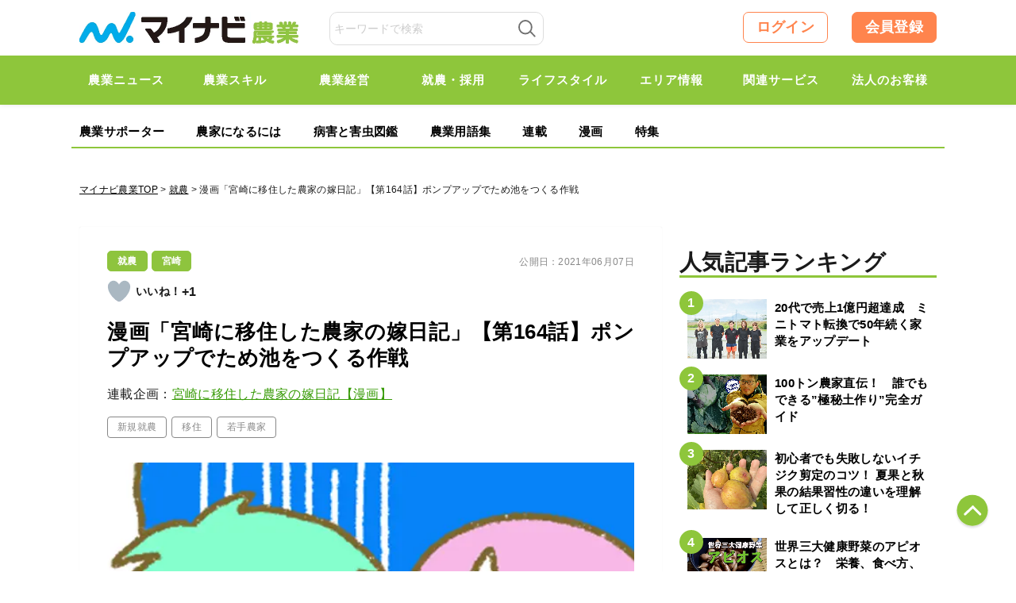

--- FILE ---
content_type: text/html; charset=UTF-8
request_url: https://agri.mynavi.jp/2021_06_07_151895/
body_size: 26237
content:
<!DOCTYPE html>

<html lang="ja">
<head>
<meta charset="UTF-8">
<meta name="viewport" content="width=device-width,initial-scale=1.0">

<title>漫画「宮崎に移住した農家の嫁日記」【第164話】ポンプアップでため池をつくる作戦｜マイナビ農業</title>

<meta name="publication-status" content="published">
<meta http-equiv="X-UA-Compatible" content="IE=Edge, chrome=1">
<meta http-equiv="pragma" content="no-cache">
<meta http-equiv="Cache-control" content="no-cache">
<meta http-equiv="expires" content="2026-01-23 04:33:47">
<meta name="format-detection" content="telephone=no">
<meta name="google-site-verification" content="5jX4YUaUH0AJrmun54WldFXLokZAjiSv1d07WQPTARM" />
<meta name="referrer" content="no-referrer-when-downgrade"/>
<meta property="fb:app_id" content="740832779621659">
<link rel="alternate" type="application/rss+xml" href="https://agri.mynavi.jp/feed/" title="マイナビ農業-就農、農業ニュースなどが集まる農業情報総合サイト フィードの RSS 2.0 を購読する">
<link rel="alternate" type="application/atom+xml" href="https://agri.mynavi.jp/feed/atom/" title="マイナビ農業-就農、農業ニュースなどが集まる農業情報総合サイト フィードの Atom を購読する">
<link rel="icon" type="image/x-icon" href="https://agri.mynavi.jp/wp-content/themes/agri/images/favicon.ico">
<link rel="Shortcut Icon" type="image/x-icon" href="https://agri.mynavi.jp/wp-content/themes/agri/images/favicon.ico">
<link rel="apple-touch-icon" href="https://agri.mynavi.jp/wp-content/themes/agri/images/ios.png">
<!-- canonical -->
<link rel="canonical" href="https://agri.mynavi.jp/2021_06_07_151895/">
<!-- canonical -->
<meta name="description" content="大学を中退後たった20万円を握りしめ、宮崎でIターン就農したいちご農家の「たいぴー」と、お調子者の旦那に振り回される漫画家の嫁じょ「あかねまる」。夫婦のドタバタな日常を“現役・農家の嫁”が描いた、新感覚4コマ連載！" />

<!-- WP SiteManager OGP Tags -->
<meta property="og:title" content="漫画「宮崎に移住した農家の嫁日記」【第164話】ポンプアップでため池をつくる作戦" />
<meta property="og:type" content="article" />
<meta property="og:url" content="https://agri.mynavi.jp/2021_06_07_151895/" />
<meta property="og:description" content="大学を中退後たった20万円を握りしめ、宮崎でIターン就農したいちご農家の「たいぴー」と、お調子者の旦那に振り回される漫画家の嫁じょ「あかねまる」。夫婦のドタバタな日常を“現役・農家の嫁”が描いた、新感覚4コマ連載！" />
<meta property="og:site_name" content="マイナビ農業-就農、農業ニュースなどが集まる農業情報総合サイト" />
<meta property="og:image" content="https://agri.mynavi.jp/wp-content/uploads/2021/03/75a81300a491ae6d95970ed524ecebac.jpg" />

<!-- WP SiteManager Twitter Cards Tags -->
<meta name="twitter:title" content="漫画「宮崎に移住した農家の嫁日記」【第164話】ポンプアップでため池をつくる作戦" />
<meta name="twitter:url" content="https://agri.mynavi.jp/2021_06_07_151895/" />
<meta name="twitter:description" content="大学を中退後たった20万円を握りしめ、宮崎でIターン就農したいちご農家の「たいぴー」と、お調子者の旦那に振り回される漫画家の嫁じょ「あかねまる」。夫婦のドタバタな日常を“現役・農家の嫁”が描いた、新感覚4コマ連載！" />
<meta name="twitter:card" content="summary_large_image" />
<meta name="twitter:image" content="https://agri.mynavi.jp/wp-content/uploads/2021/03/75a81300a491ae6d95970ed524ecebac.jpg" />
<meta name='robots' content='max-image-preview:large' />
<link rel='stylesheet' id='wp-block-library-css' href='https://agri.mynavi.jp/wp-includes/css/dist/block-library/style.min.css?ver=6.5.7' type='text/css' media='all' />
<style id='classic-theme-styles-inline-css' type='text/css'>
/*! This file is auto-generated */
.wp-block-button__link{color:#fff;background-color:#32373c;border-radius:9999px;box-shadow:none;text-decoration:none;padding:calc(.667em + 2px) calc(1.333em + 2px);font-size:1.125em}.wp-block-file__button{background:#32373c;color:#fff;text-decoration:none}
</style>
<style id='global-styles-inline-css' type='text/css'>
body{--wp--preset--color--black: #000000;--wp--preset--color--cyan-bluish-gray: #abb8c3;--wp--preset--color--white: #ffffff;--wp--preset--color--pale-pink: #f78da7;--wp--preset--color--vivid-red: #cf2e2e;--wp--preset--color--luminous-vivid-orange: #ff6900;--wp--preset--color--luminous-vivid-amber: #fcb900;--wp--preset--color--light-green-cyan: #7bdcb5;--wp--preset--color--vivid-green-cyan: #00d084;--wp--preset--color--pale-cyan-blue: #8ed1fc;--wp--preset--color--vivid-cyan-blue: #0693e3;--wp--preset--color--vivid-purple: #9b51e0;--wp--preset--gradient--vivid-cyan-blue-to-vivid-purple: linear-gradient(135deg,rgba(6,147,227,1) 0%,rgb(155,81,224) 100%);--wp--preset--gradient--light-green-cyan-to-vivid-green-cyan: linear-gradient(135deg,rgb(122,220,180) 0%,rgb(0,208,130) 100%);--wp--preset--gradient--luminous-vivid-amber-to-luminous-vivid-orange: linear-gradient(135deg,rgba(252,185,0,1) 0%,rgba(255,105,0,1) 100%);--wp--preset--gradient--luminous-vivid-orange-to-vivid-red: linear-gradient(135deg,rgba(255,105,0,1) 0%,rgb(207,46,46) 100%);--wp--preset--gradient--very-light-gray-to-cyan-bluish-gray: linear-gradient(135deg,rgb(238,238,238) 0%,rgb(169,184,195) 100%);--wp--preset--gradient--cool-to-warm-spectrum: linear-gradient(135deg,rgb(74,234,220) 0%,rgb(151,120,209) 20%,rgb(207,42,186) 40%,rgb(238,44,130) 60%,rgb(251,105,98) 80%,rgb(254,248,76) 100%);--wp--preset--gradient--blush-light-purple: linear-gradient(135deg,rgb(255,206,236) 0%,rgb(152,150,240) 100%);--wp--preset--gradient--blush-bordeaux: linear-gradient(135deg,rgb(254,205,165) 0%,rgb(254,45,45) 50%,rgb(107,0,62) 100%);--wp--preset--gradient--luminous-dusk: linear-gradient(135deg,rgb(255,203,112) 0%,rgb(199,81,192) 50%,rgb(65,88,208) 100%);--wp--preset--gradient--pale-ocean: linear-gradient(135deg,rgb(255,245,203) 0%,rgb(182,227,212) 50%,rgb(51,167,181) 100%);--wp--preset--gradient--electric-grass: linear-gradient(135deg,rgb(202,248,128) 0%,rgb(113,206,126) 100%);--wp--preset--gradient--midnight: linear-gradient(135deg,rgb(2,3,129) 0%,rgb(40,116,252) 100%);--wp--preset--font-size--small: 13px;--wp--preset--font-size--medium: 20px;--wp--preset--font-size--large: 36px;--wp--preset--font-size--x-large: 42px;--wp--preset--spacing--20: 0.44rem;--wp--preset--spacing--30: 0.67rem;--wp--preset--spacing--40: 1rem;--wp--preset--spacing--50: 1.5rem;--wp--preset--spacing--60: 2.25rem;--wp--preset--spacing--70: 3.38rem;--wp--preset--spacing--80: 5.06rem;--wp--preset--shadow--natural: 6px 6px 9px rgba(0, 0, 0, 0.2);--wp--preset--shadow--deep: 12px 12px 50px rgba(0, 0, 0, 0.4);--wp--preset--shadow--sharp: 6px 6px 0px rgba(0, 0, 0, 0.2);--wp--preset--shadow--outlined: 6px 6px 0px -3px rgba(255, 255, 255, 1), 6px 6px rgba(0, 0, 0, 1);--wp--preset--shadow--crisp: 6px 6px 0px rgba(0, 0, 0, 1);}:where(.is-layout-flex){gap: 0.5em;}:where(.is-layout-grid){gap: 0.5em;}body .is-layout-flex{display: flex;}body .is-layout-flex{flex-wrap: wrap;align-items: center;}body .is-layout-flex > *{margin: 0;}body .is-layout-grid{display: grid;}body .is-layout-grid > *{margin: 0;}:where(.wp-block-columns.is-layout-flex){gap: 2em;}:where(.wp-block-columns.is-layout-grid){gap: 2em;}:where(.wp-block-post-template.is-layout-flex){gap: 1.25em;}:where(.wp-block-post-template.is-layout-grid){gap: 1.25em;}.has-black-color{color: var(--wp--preset--color--black) !important;}.has-cyan-bluish-gray-color{color: var(--wp--preset--color--cyan-bluish-gray) !important;}.has-white-color{color: var(--wp--preset--color--white) !important;}.has-pale-pink-color{color: var(--wp--preset--color--pale-pink) !important;}.has-vivid-red-color{color: var(--wp--preset--color--vivid-red) !important;}.has-luminous-vivid-orange-color{color: var(--wp--preset--color--luminous-vivid-orange) !important;}.has-luminous-vivid-amber-color{color: var(--wp--preset--color--luminous-vivid-amber) !important;}.has-light-green-cyan-color{color: var(--wp--preset--color--light-green-cyan) !important;}.has-vivid-green-cyan-color{color: var(--wp--preset--color--vivid-green-cyan) !important;}.has-pale-cyan-blue-color{color: var(--wp--preset--color--pale-cyan-blue) !important;}.has-vivid-cyan-blue-color{color: var(--wp--preset--color--vivid-cyan-blue) !important;}.has-vivid-purple-color{color: var(--wp--preset--color--vivid-purple) !important;}.has-black-background-color{background-color: var(--wp--preset--color--black) !important;}.has-cyan-bluish-gray-background-color{background-color: var(--wp--preset--color--cyan-bluish-gray) !important;}.has-white-background-color{background-color: var(--wp--preset--color--white) !important;}.has-pale-pink-background-color{background-color: var(--wp--preset--color--pale-pink) !important;}.has-vivid-red-background-color{background-color: var(--wp--preset--color--vivid-red) !important;}.has-luminous-vivid-orange-background-color{background-color: var(--wp--preset--color--luminous-vivid-orange) !important;}.has-luminous-vivid-amber-background-color{background-color: var(--wp--preset--color--luminous-vivid-amber) !important;}.has-light-green-cyan-background-color{background-color: var(--wp--preset--color--light-green-cyan) !important;}.has-vivid-green-cyan-background-color{background-color: var(--wp--preset--color--vivid-green-cyan) !important;}.has-pale-cyan-blue-background-color{background-color: var(--wp--preset--color--pale-cyan-blue) !important;}.has-vivid-cyan-blue-background-color{background-color: var(--wp--preset--color--vivid-cyan-blue) !important;}.has-vivid-purple-background-color{background-color: var(--wp--preset--color--vivid-purple) !important;}.has-black-border-color{border-color: var(--wp--preset--color--black) !important;}.has-cyan-bluish-gray-border-color{border-color: var(--wp--preset--color--cyan-bluish-gray) !important;}.has-white-border-color{border-color: var(--wp--preset--color--white) !important;}.has-pale-pink-border-color{border-color: var(--wp--preset--color--pale-pink) !important;}.has-vivid-red-border-color{border-color: var(--wp--preset--color--vivid-red) !important;}.has-luminous-vivid-orange-border-color{border-color: var(--wp--preset--color--luminous-vivid-orange) !important;}.has-luminous-vivid-amber-border-color{border-color: var(--wp--preset--color--luminous-vivid-amber) !important;}.has-light-green-cyan-border-color{border-color: var(--wp--preset--color--light-green-cyan) !important;}.has-vivid-green-cyan-border-color{border-color: var(--wp--preset--color--vivid-green-cyan) !important;}.has-pale-cyan-blue-border-color{border-color: var(--wp--preset--color--pale-cyan-blue) !important;}.has-vivid-cyan-blue-border-color{border-color: var(--wp--preset--color--vivid-cyan-blue) !important;}.has-vivid-purple-border-color{border-color: var(--wp--preset--color--vivid-purple) !important;}.has-vivid-cyan-blue-to-vivid-purple-gradient-background{background: var(--wp--preset--gradient--vivid-cyan-blue-to-vivid-purple) !important;}.has-light-green-cyan-to-vivid-green-cyan-gradient-background{background: var(--wp--preset--gradient--light-green-cyan-to-vivid-green-cyan) !important;}.has-luminous-vivid-amber-to-luminous-vivid-orange-gradient-background{background: var(--wp--preset--gradient--luminous-vivid-amber-to-luminous-vivid-orange) !important;}.has-luminous-vivid-orange-to-vivid-red-gradient-background{background: var(--wp--preset--gradient--luminous-vivid-orange-to-vivid-red) !important;}.has-very-light-gray-to-cyan-bluish-gray-gradient-background{background: var(--wp--preset--gradient--very-light-gray-to-cyan-bluish-gray) !important;}.has-cool-to-warm-spectrum-gradient-background{background: var(--wp--preset--gradient--cool-to-warm-spectrum) !important;}.has-blush-light-purple-gradient-background{background: var(--wp--preset--gradient--blush-light-purple) !important;}.has-blush-bordeaux-gradient-background{background: var(--wp--preset--gradient--blush-bordeaux) !important;}.has-luminous-dusk-gradient-background{background: var(--wp--preset--gradient--luminous-dusk) !important;}.has-pale-ocean-gradient-background{background: var(--wp--preset--gradient--pale-ocean) !important;}.has-electric-grass-gradient-background{background: var(--wp--preset--gradient--electric-grass) !important;}.has-midnight-gradient-background{background: var(--wp--preset--gradient--midnight) !important;}.has-small-font-size{font-size: var(--wp--preset--font-size--small) !important;}.has-medium-font-size{font-size: var(--wp--preset--font-size--medium) !important;}.has-large-font-size{font-size: var(--wp--preset--font-size--large) !important;}.has-x-large-font-size{font-size: var(--wp--preset--font-size--x-large) !important;}
.wp-block-navigation a:where(:not(.wp-element-button)){color: inherit;}
:where(.wp-block-post-template.is-layout-flex){gap: 1.25em;}:where(.wp-block-post-template.is-layout-grid){gap: 1.25em;}
:where(.wp-block-columns.is-layout-flex){gap: 2em;}:where(.wp-block-columns.is-layout-grid){gap: 2em;}
.wp-block-pullquote{font-size: 1.5em;line-height: 1.6;}
</style>
<link rel='stylesheet' id='wp-ulike-css' href='https://agri.mynavi.jp/wp-content/plugins/wp-ulike/assets/css/wp-ulike.min.css?ver=4.7.0' type='text/css' media='all' />
<link rel='stylesheet' id='ppress-frontend-css' href='https://agri.mynavi.jp/wp-content/plugins/wp-user-avatar/assets/css/frontend.min.css?ver=4.15.10' type='text/css' media='all' />
<link rel='stylesheet' id='ppress-flatpickr-css' href='https://agri.mynavi.jp/wp-content/plugins/wp-user-avatar/assets/flatpickr/flatpickr.min.css?ver=4.15.10' type='text/css' media='all' />
<link rel='stylesheet' id='ppress-select2-css' href='https://agri.mynavi.jp/wp-content/plugins/wp-user-avatar/assets/select2/select2.min.css?ver=6.5.7' type='text/css' media='all' />
<link rel='stylesheet' id='wp-members-css' href='https://agri.mynavi.jp/wp-content/plugins/wp-members/assets/css/forms/generic-no-float.min.css?ver=3.4.9.5' type='text/css' media='all' />
<link rel='stylesheet' id='simple-favorites-css' href='https://agri.mynavi.jp/wp-content/plugins/favorites/assets/css/favorites.css?ver=2.3.4' type='text/css' media='all' />
<script type="application/ld+json">{"@context":"http:\/\/schema.org","@type":"BreadcrumbList","itemListElement":[{"@type":"ListItem","position":1,"item":{"name":"HOME","@id":"https:\/\/agri.mynavi.jp\/"}},{"@type":"ListItem","position":2,"item":{"name":"\u6295\u7a3f","@id":"https:\/\/agri.mynavi.jp"}},{"@type":"ListItem","position":3,"item":{"name":"\u6f2b\u753b\u300c\u5bae\u5d0e\u306b\u79fb\u4f4f\u3057\u305f\u8fb2\u5bb6\u306e\u5ac1\u65e5\u8a18\u300d\u3010\u7b2c164\u8a71\u3011\u30dd\u30f3\u30d7\u30a2\u30c3\u30d7\u3067\u305f\u3081\u6c60\u3092\u3064\u304f\u308b\u4f5c\u6226","@id":"https:\/\/agri.mynavi.jp\/2021_06_07_151895\/"}}]}</script><style>.wp-block-gallery.is-cropped .blocks-gallery-item picture{height:100%;width:100%;}</style><link rel="icon" href="https://agri.mynavi.jp/wp-content/uploads/2020/11/favicon.png" sizes="32x32" />
<link rel="icon" href="https://agri.mynavi.jp/wp-content/uploads/2020/11/favicon.png" sizes="192x192" />
<link rel="apple-touch-icon" href="https://agri.mynavi.jp/wp-content/uploads/2020/11/favicon.png" />
<meta name="msapplication-TileImage" content="https://agri.mynavi.jp/wp-content/uploads/2020/11/favicon.png" />
		<style type="text/css" id="wp-custom-css">
			figcaption {
	text-align : center;
}		</style>
		<style id="classic-theme-styles-inline-css" type="text/css">
/*! This file is auto-generated */
.wp-block-button__link {
	color: #fff;
	background-color: #32373c;
	border-radius: 9999px;
	box-shadow: none;
	text-decoration: none;
	padding: calc(.667em + 2px) calc(1.333em + 2px);
	font-size: 1.125em
}
.wp-block-file__button {
	background: #32373c;
	color: #fff;
	text-decoration: none
}
</style>
<style id="global-styles-inline-css" type="text/css">
body {
--wp--preset--color--black: #000000;
--wp--preset--color--cyan-bluish-gray: #abb8c3;
--wp--preset--color--white: #ffffff;
--wp--preset--color--pale-pink: #f78da7;
--wp--preset--color--vivid-red: #cf2e2e;
--wp--preset--color--luminous-vivid-orange: #ff6900;
--wp--preset--color--luminous-vivid-amber: #fcb900;
--wp--preset--color--light-green-cyan: #7bdcb5;
--wp--preset--color--vivid-green-cyan: #00d084;
--wp--preset--color--pale-cyan-blue: #8ed1fc;
--wp--preset--color--vivid-cyan-blue: #0693e3;
--wp--preset--color--vivid-purple: #9b51e0;
--wp--preset--gradient--vivid-cyan-blue-to-vivid-purple: linear-gradient(135deg, rgba(6,147,227,1) 0%, rgb(155,81,224) 100%);
--wp--preset--gradient--light-green-cyan-to-vivid-green-cyan: linear-gradient(135deg, rgb(122,220,180) 0%, rgb(0,208,130) 100%);
--wp--preset--gradient--luminous-vivid-amber-to-luminous-vivid-orange: linear-gradient(135deg, rgba(252,185,0,1) 0%, rgba(255,105,0,1) 100%);
--wp--preset--gradient--luminous-vivid-orange-to-vivid-red: linear-gradient(135deg, rgba(255,105,0,1) 0%, rgb(207,46,46) 100%);
--wp--preset--gradient--very-light-gray-to-cyan-bluish-gray: linear-gradient(135deg, rgb(238,238,238) 0%, rgb(169,184,195) 100%);
--wp--preset--gradient--cool-to-warm-spectrum: linear-gradient(135deg, rgb(74,234,220) 0%, rgb(151,120,209) 20%, rgb(207,42,186) 40%, rgb(238,44,130) 60%, rgb(251,105,98) 80%, rgb(254,248,76) 100%);
--wp--preset--gradient--blush-light-purple: linear-gradient(135deg, rgb(255,206,236) 0%, rgb(152,150,240) 100%);
--wp--preset--gradient--blush-bordeaux: linear-gradient(135deg, rgb(254,205,165) 0%, rgb(254,45,45) 50%, rgb(107,0,62) 100%);
--wp--preset--gradient--luminous-dusk: linear-gradient(135deg, rgb(255,203,112) 0%, rgb(199,81,192) 50%, rgb(65,88,208) 100%);
--wp--preset--gradient--pale-ocean: linear-gradient(135deg, rgb(255,245,203) 0%, rgb(182,227,212) 50%, rgb(51,167,181) 100%);
--wp--preset--gradient--electric-grass: linear-gradient(135deg, rgb(202,248,128) 0%, rgb(113,206,126) 100%);
--wp--preset--gradient--midnight: linear-gradient(135deg, rgb(2,3,129) 0%, rgb(40,116,252) 100%);
--wp--preset--font-size--small: 13px;
--wp--preset--font-size--medium: 20px;
--wp--preset--font-size--large: 36px;
--wp--preset--font-size--x-large: 42px;
--wp--preset--spacing--20: 0.44rem;
--wp--preset--spacing--30: 0.67rem;
--wp--preset--spacing--40: 1rem;
--wp--preset--spacing--50: 1.5rem;
--wp--preset--spacing--60: 2.25rem;
--wp--preset--spacing--70: 3.38rem;
--wp--preset--spacing--80: 5.06rem;
--wp--preset--shadow--natural: 6px 6px 9px rgba(0, 0, 0, 0.2);
--wp--preset--shadow--deep: 12px 12px 50px rgba(0, 0, 0, 0.4);
--wp--preset--shadow--sharp: 6px 6px 0px rgba(0, 0, 0, 0.2);
--wp--preset--shadow--outlined: 6px 6px 0px -3px rgba(255, 255, 255, 1), 6px 6px rgba(0, 0, 0, 1);
--wp--preset--shadow--crisp: 6px 6px 0px rgba(0, 0, 0, 1);
}
:where(.is-layout-flex) {
gap: 0.5em;
}
:where(.is-layout-grid) {
gap: 0.5em;
}
body .is-layout-flow > .alignleft {
	float: left;
	margin-inline-start: 0;
	margin-inline-end: 2em;
}
body .is-layout-flow > .alignright {
	float: right;
	margin-inline-start: 2em;
	margin-inline-end: 0;
}
body .is-layout-flow > .aligncenter {
	margin-left: auto !important;
	margin-right: auto !important;
}
body .is-layout-constrained > .alignleft {
	float: left;
	margin-inline-start: 0;
	margin-inline-end: 2em;
}
body .is-layout-constrained > .alignright {
	float: right;
	margin-inline-start: 2em;
	margin-inline-end: 0;
}
body .is-layout-constrained > .aligncenter {
	margin-left: auto !important;
	margin-right: auto !important;
}
body .is-layout-constrained > :where(:not(.alignleft):not(.alignright):not(.alignfull)) {
max-width: var(--wp--style--global--content-size);
margin-left: auto !important;
margin-right: auto !important;
}
body .is-layout-constrained > .alignwide {
	max-width: var(--wp--style--global--wide-size);
}
body .is-layout-flex {
	display: flex;
}
body .is-layout-flex {
	flex-wrap: wrap;
	align-items: center;
}
body .is-layout-flex > * {
	margin: 0;
}
body .is-layout-grid {
	display: grid;
}
body .is-layout-grid > * {
	margin: 0;
}
:where(.wp-block-columns.is-layout-flex) {
gap: 2em;
}
:where(.wp-block-columns.is-layout-grid) {
gap: 2em;
}
:where(.wp-block-post-template.is-layout-flex) {
gap: 1.25em;
}
:where(.wp-block-post-template.is-layout-grid) {
gap: 1.25em;
}
.has-black-color {
	color: var(--wp--preset--color--black) !important;
}
.has-cyan-bluish-gray-color {
	color: var(--wp--preset--color--cyan-bluish-gray) !important;
}
.has-white-color {
	color: var(--wp--preset--color--white) !important;
}
.has-pale-pink-color {
	color: var(--wp--preset--color--pale-pink) !important;
}
.has-vivid-red-color {
	color: var(--wp--preset--color--vivid-red) !important;
}
.has-luminous-vivid-orange-color {
	color: var(--wp--preset--color--luminous-vivid-orange) !important;
}
.has-luminous-vivid-amber-color {
	color: var(--wp--preset--color--luminous-vivid-amber) !important;
}
.has-light-green-cyan-color {
	color: var(--wp--preset--color--light-green-cyan) !important;
}
.has-vivid-green-cyan-color {
	color: var(--wp--preset--color--vivid-green-cyan) !important;
}
.has-pale-cyan-blue-color {
	color: var(--wp--preset--color--pale-cyan-blue) !important;
}
.has-vivid-cyan-blue-color {
	color: var(--wp--preset--color--vivid-cyan-blue) !important;
}
.has-vivid-purple-color {
	color: var(--wp--preset--color--vivid-purple) !important;
}
.has-black-background-color {
	background-color: var(--wp--preset--color--black) !important;
}
.has-cyan-bluish-gray-background-color {
	background-color: var(--wp--preset--color--cyan-bluish-gray) !important;
}
.has-white-background-color {
	background-color: var(--wp--preset--color--white) !important;
}
.has-pale-pink-background-color {
	background-color: var(--wp--preset--color--pale-pink) !important;
}
.has-vivid-red-background-color {
	background-color: var(--wp--preset--color--vivid-red) !important;
}
.has-luminous-vivid-orange-background-color {
	background-color: var(--wp--preset--color--luminous-vivid-orange) !important;
}
.has-luminous-vivid-amber-background-color {
	background-color: var(--wp--preset--color--luminous-vivid-amber) !important;
}
.has-light-green-cyan-background-color {
	background-color: var(--wp--preset--color--light-green-cyan) !important;
}
.has-vivid-green-cyan-background-color {
	background-color: var(--wp--preset--color--vivid-green-cyan) !important;
}
.has-pale-cyan-blue-background-color {
	background-color: var(--wp--preset--color--pale-cyan-blue) !important;
}
.has-vivid-cyan-blue-background-color {
	background-color: var(--wp--preset--color--vivid-cyan-blue) !important;
}
.has-vivid-purple-background-color {
	background-color: var(--wp--preset--color--vivid-purple) !important;
}
.has-black-border-color {
	border-color: var(--wp--preset--color--black) !important;
}
.has-cyan-bluish-gray-border-color {
	border-color: var(--wp--preset--color--cyan-bluish-gray) !important;
}
.has-white-border-color {
	border-color: var(--wp--preset--color--white) !important;
}
.has-pale-pink-border-color {
	border-color: var(--wp--preset--color--pale-pink) !important;
}
.has-vivid-red-border-color {
	border-color: var(--wp--preset--color--vivid-red) !important;
}
.has-luminous-vivid-orange-border-color {
	border-color: var(--wp--preset--color--luminous-vivid-orange) !important;
}
.has-luminous-vivid-amber-border-color {
	border-color: var(--wp--preset--color--luminous-vivid-amber) !important;
}
.has-light-green-cyan-border-color {
	border-color: var(--wp--preset--color--light-green-cyan) !important;
}
.has-vivid-green-cyan-border-color {
	border-color: var(--wp--preset--color--vivid-green-cyan) !important;
}
.has-pale-cyan-blue-border-color {
	border-color: var(--wp--preset--color--pale-cyan-blue) !important;
}
.has-vivid-cyan-blue-border-color {
	border-color: var(--wp--preset--color--vivid-cyan-blue) !important;
}
.has-vivid-purple-border-color {
	border-color: var(--wp--preset--color--vivid-purple) !important;
}
.has-vivid-cyan-blue-to-vivid-purple-gradient-background {
	background: var(--wp--preset--gradient--vivid-cyan-blue-to-vivid-purple) !important;
}
.has-light-green-cyan-to-vivid-green-cyan-gradient-background {
	background: var(--wp--preset--gradient--light-green-cyan-to-vivid-green-cyan) !important;
}
.has-luminous-vivid-amber-to-luminous-vivid-orange-gradient-background {
	background: var(--wp--preset--gradient--luminous-vivid-amber-to-luminous-vivid-orange) !important;
}
.has-luminous-vivid-orange-to-vivid-red-gradient-background {
	background: var(--wp--preset--gradient--luminous-vivid-orange-to-vivid-red) !important;
}
.has-very-light-gray-to-cyan-bluish-gray-gradient-background {
	background: var(--wp--preset--gradient--very-light-gray-to-cyan-bluish-gray) !important;
}
.has-cool-to-warm-spectrum-gradient-background {
	background: var(--wp--preset--gradient--cool-to-warm-spectrum) !important;
}
.has-blush-light-purple-gradient-background {
	background: var(--wp--preset--gradient--blush-light-purple) !important;
}
.has-blush-bordeaux-gradient-background {
	background: var(--wp--preset--gradient--blush-bordeaux) !important;
}
.has-luminous-dusk-gradient-background {
	background: var(--wp--preset--gradient--luminous-dusk) !important;
}
.has-pale-ocean-gradient-background {
	background: var(--wp--preset--gradient--pale-ocean) !important;
}
.has-electric-grass-gradient-background {
	background: var(--wp--preset--gradient--electric-grass) !important;
}
.has-midnight-gradient-background {
	background: var(--wp--preset--gradient--midnight) !important;
}
.has-small-font-size {
	font-size: var(--wp--preset--font-size--small) !important;
}
.has-medium-font-size {
	font-size: var(--wp--preset--font-size--medium) !important;
}
.has-large-font-size {
	font-size: var(--wp--preset--font-size--large) !important;
}
.has-x-large-font-size {
	font-size: var(--wp--preset--font-size--x-large) !important;
}
.wp-block-navigation a:where(:not(.wp-element-button)) {
color: inherit;
}
:where(.wp-block-post-template.is-layout-flex) {
gap: 1.25em;
}
:where(.wp-block-post-template.is-layout-grid) {
gap: 1.25em;
}
:where(.wp-block-columns.is-layout-flex) {
gap: 2em;
}
:where(.wp-block-columns.is-layout-grid) {
gap: 2em;
}
.wp-block-pullquote {
	font-size: 1.5em;
	line-height: 1.6;
}
</style>
<style>
@keyframes loading {
  from {
    transform: rotate(0);
  }
  to{
    transform: rotate(359deg);
  }
}
.loading-box {
	display: flex;
	justify-content: center;
	align-items: center;
	background-color: transparent;
	position: absolute;
	width: 100%;
	top: 50%;
	transform: translate(0, -50%);
	visibility: hidden;
}

.box-loading {
	width: 20px;
	height: 20px;
	padding: 2px;
	display: flex;
	justify-content: center;
	align-items: center;
	border-radius: 50%;
	background: rgb(78,78,78);
	background: linear-gradient(0deg, rgba(78,78,78,0.1) 50%, rgba(78,78,78,0.5) 70%);
	animation: loading .8s linear 0s infinite;
}
.box-loading-inner {
	width: 100%;
	height: 100%;
	background-color: #FFF;
	border-radius: 50%;
}
</style>
<style>
.wp-block-gallery.is-cropped .blocks-gallery-item picture{height:100%;width:100%;}
</style>
<style type="text/css" id="wp-custom-css">
			figcaption {
	text-align : center;
}		
</style>

<link href="https://agri.mynavi.jp/wp-content/themes/agri/css/common2.css?20250228" rel="stylesheet" type="text/css" media="all">
<link href="https://agri.mynavi.jp/wp-content/themes/agri/css/new.css?20260624" rel="stylesheet" type="text/css" media="all">

<link href="https://agri.mynavi.jp/wp-content/themes/agri/css/sidebar_sticky.css?20250424" rel="stylesheet" type="text/css" media="all">

<!--[if lt IE 9]><script src="https://agri.mynavi.jp/wp-content/themes/agri/js/html5.js"></script><![endif]-->
<!--[if gte IE 9]><style type="text/css">#main .entry_head .upper_text_area{filter: none;}</style><![endif]-->

<!--<script>
  (function(i,s,o,g,r,a,m){i['GoogleAnalyticsObject']=r;i[r]=i[r]||function(){
  (i[r].q=i[r].q||[]).push(arguments)},i[r].l=1*new Date();a=s.createElement(o),
  m=s.getElementsByTagName(o)[0];a.async=1;a.src=g;m.parentNode.insertBefore(a,m)
  })(window,document,'script','https://www.google-analytics.com/analytics.js','ga');
  ga('create', 'UA-102262709-1', 'auto');
  ga('send', 'pageview');
</script>-->

<!-- Global site tag (gtag.js) - Google Analytics -->
<script async src="https://www.googletagmanager.com/gtag/js?id=UA-102262709-1"></script>
<script>
  window.dataLayer = window.dataLayer || [];
  function gtag(){dataLayer.push(arguments);}
  gtag('js', new Date());

  gtag('config', 'UA-102262709-1');
</script>

<!--Adomik randomizer for ad call key value targeting-->
<script type='text/javascript'>
window.Adomik = window.Adomik || {};
Adomik.randomAdGroup = function() {
var rand = Math.random();
switch (false) {
case !(rand < 0.09): return "ad_ex" + (Math.floor(100 * rand));
case !(rand < 0.10): return "ad_bc";
default: return "ad_opt";
}
};
</script>

<!--ad-->
<script src="https://ad.woman.mynavi.jp/js/agri/bidding-manager.js?ver=adfjs" async></script>
<script src="https://ad.woman.mynavi.jp/js/agri/prebid.js?ver=adfjs" async></script>
<script async src="https://securepubads.g.doubleclick.net/tag/js/gpt.js" async></script>

<!-- BID STRAPスクリプトの読み込み -->
<script async src="https://fam.adingo.jp/bid-strap/mynavi-nogyo/pb.js"></script>
<script>
  var bsttag = window.bsttag || {cmd: []};
  bsttag.failSafeTimeout = 3000; //header bidding全体のタイムアウト
  bsttag.launchAuction = function (slots) {
    var hbm = {};
    bsttag.cmd.push(function(cmd) {
      hbm = cmd.requestBids({adUnits: slots});
    });

    setTimeout(function () {
      if (hbm.isRequestSent) {
        return;
      }
      hbm.isRequestSent = true;
      googletag.cmd.push(function() {
        googletag.pubads().refresh(slots);
      });
    }, bsttag.failSafeTimeout);
  };
</script>

<script>
  // 横幅960px以下の場合ならSPとして扱う
  window.isFluctGamSp = window.innerWidth <= 960;
  window.googletag = window.googletag || {cmd: []};
  googletag.cmd.push(function() {
    const slots = [];
    if (window.isFluctGamSp) {
      slots.push(
        googletag.defineSlot('/62532913,6082618/s_mynavi-nogyo_320x50_overlay1_33039', [[320, 100], [320, 50]], 'div-gpt-ad-1730343153621-0').addService(googletag.pubads())
      );
    }
    
    googletag.pubads().enableSingleRequest();
    googletag.pubads().disableInitialLoad();
    googletag.enableServices();
    
    bsttag.launchAuction(slots);
    googletag.display('div-gpt-ad-1730343153621-0');
  });
</script>
<style>
    #fluct-sp-sticky-ad {
        position: fixed;
        bottom: 0;
        width: 100%;
        text-align: center;
        left: 0;
        z-index: 1999999;
        min-height: 50px;
        padding-top: 3px;
    }

    #fluct-sp-sticky-ad-close-button {
        display: none;
        position: absolute;
        top: -14px;
        left: 0px;
        width: 14px;
        height: 14px;
        background-size: 14px;
        background-repeat: no-repeat;
        background-image: url("https://pdn.adingo.jp/asset/close-16b-3.svg");
    }
</style>

<script>
var googletag = googletag || {};
googletag.cmd = googletag.cmd || [];
googletag.cmd.push(function() {
  googletag.pubads().collapseEmptyDivs();
  googletag.pubads().enableSingleRequest();
  googletag.enableServices();
});

if(!window.BiddingManager){window.BiddingManager={_env:null,que:[],init:function(a){this._env=a}}};
BiddingManager.init({ configUrl: 'https://ad.woman.mynavi.jp/json/99cff283/env.json' });
	
// 有効化するスロットを動的に取得するため、DOMContentLoadedイベント後に処理する
document.addEventListener('DOMContentLoaded', function() {
  BiddingManager.que.push(function(bm) {
    // JSONの内容を適用するために必要
    bm.setConfig();

    // JSONで定義された広告情報を有効化前に改変する
    bm.mapSlot(function(slot) {
      // すべてのslotのKeyValueに動的な値を追加
      slot.keyValues = slot.keyValues || {};
      if (slot.keyValues) {
        slot.keyValues.ad_group = Adomik.randomAdGroup();
        slot.keyValues.ad_h = (new Date).getUTCHours().toString();
      }

      // 必ず改変後のslotを返す
      return slot;
    });

    // 有効化するためにidが div-gpt-ad- で始まる要素をすべて取得する
    var els = document.querySelectorAll('[id^=div-gpt-ad-]');
    if (els.length) {
      var ids = [].map.call(els, function(el){ return el.id });
      // スロットの有効化
      bm.activateSlots(ids);
    }

	// ページレベルでKeyValueを追加
	bm.setPageKeyValue({sitetype: ''});

    // オークションを開始
    bm.startBidding();
  });
}, false);
</script>

<!-- Facebook Pixel Code -->
<script>
!function(f,b,e,v,n,t,s){if(f.fbq)return;n=f.fbq=function(){n.callMethod?
n.callMethod.apply(n,arguments):n.queue.push(arguments)};if(!f._fbq)f._fbq=n;
n.push=n;n.loaded=!0;n.version='2.0';n.queue=[];t=b.createElement(e);t.async=!0;
t.src=v;s=b.getElementsByTagName(e)[0];s.parentNode.insertBefore(t,s)}(window,
document,'script','https://connect.facebook.net/en_US/fbevents.js');
fbq('init', '248564632303093'); // Insert your pixel ID here.
fbq('track', 'PageView');
</script>
<noscript><img height="1" width="1" style="display:none"
src="https://www.facebook.com/tr?id=248564632303093&ev=PageView&noscript=1"
/></noscript>
<!-- DO NOT MODIFY -->
<!-- End Facebook Pixel Code -->
<!-- Google Tag Manager -->
<script>(function(w,d,s,l,i){w[l]=w[l]||[];w[l].push({'gtm.start':
new Date().getTime(),event:'gtm.js'});var f=d.getElementsByTagName(s)[0],
j=d.createElement(s),dl=l!='dataLayer'?'&l='+l:'';j.async=true;j.src=
'https://www.googletagmanager.com/gtm.js?id='+i+dl;f.parentNode.insertBefore(j,f);
})(window,document,'script','dataLayer','GTM-5D3TH5B');</script>
<!-- End Google Tag Manager -->
<!-- Google Tag Manager -->
<script>(function(w,d,s,l,i){w[l]=w[l]||[];w[l].push({'gtm.start':
new Date().getTime(),event:'gtm.js'});var f=d.getElementsByTagName(s)[0],
j=d.createElement(s),dl=l!='dataLayer'?'&l='+l:'';j.async=true;j.src=
'https://www.googletagmanager.com/gtm.js?id='+i+dl;f.parentNode.insertBefore(j,f);
})(window,document,'script','dataLayer','GTM-MFWPBKP');</script>
<!-- End Google Tag Manager -->
<!-- Begin Mieruca Embed Code -->
<script type="text/javascript" id="mierucajs">
window.__fid = window.__fid || [];__fid.push([675896864]);
(function() {
function mieruca(){if(typeof window.__fjsld != "undefined") return; window.__fjsld = 1; var fjs = document.createElement('script'); fjs.type = 'text/javascript'; fjs.async = true; fjs.id = "fjssync"; var timestamp = new Date;fjs.src = ('https:' == document.location.protocol ? 'https' : 'http') + '://hm.mieru-ca.com/service/js/mieruca-hm.js?v='+ timestamp.getTime(); var x = document.getElementsByTagName('script')[0]; x.parentNode.insertBefore(fjs, x); };
setTimeout(mieruca, 500); document.readyState != "complete" ? (window.attachEvent ? window.attachEvent("onload", mieruca) : window.addEventListener("load", mieruca, false)) : mieruca();
})();
</script>
<!-- End Mieruca Embed Code -->
<script type="text/javascript">var vc_sid="3403797";</script>
<script type="text/javascript" src="//vpj.valuecommerce.com/vcparam_pvd.js" async></script>

<script type="application/ld+json">
{
  "@context": "https://schema.org",
  "@type": "NewsArticle",
  "headline": "漫画「宮崎に移住した農家の嫁日記」【第164話】ポンプアップでため池をつくる作戦",
  "image": "https://agri.mynavi.jp/wp-content/uploads/2021/03/75a81300a491ae6d95970ed524ecebac.jpg",
  "datePublished": "2021-06-07T12:00:29+09:00",
  "dateModified": "2021-03-24T17:20:50+09:00",
  "author": [{
      "@type": "Person",
      "name": "渡邉 茜",
      "url": "https://agri.mynavi.jp/author/watanabe-akane/",
      "sameAs": ["https://15photostudio.com/"]
    }],
  "speakable":
    {
    "@type": "SpeakableSpecification",
    "cssSelector": [
      "h1",
      ".excerpt p"
    ]
  }
}
</script>

<link rel="stylesheet" href="https://agri.mynavi.jp/wp-content/themes/agri/css/lite-youtube-embed.css" />
<script src="https://agri.mynavi.jp/wp-content/themes/agri/js/lite-youtube-embed.js"></script>
<link rel="stylesheet" href="https://agri.mynavi.jp/wp-content/themes/agri/css/swiper-bundle.min.css"/>
<style>
.swiper-button-prev,
.swiper-button-next {
	display: none;
}
.swiper-pagination span {
	display: inline-block;
	width: 10px;
	height: 10px;
	font-size: 0;
	line-height: 0;
	padding: 0;
	background: #fff;
	border: 1px solid #C5C5C5;
	border-radius: 30px;
	cursor: pointer;
	opacity: 1;
}
.swiper-pagination span.swiper-pagination-bullet-active {
    background: #8EC63B;
    border-color: #8EC63B;
}
.tieup_swiper {
	overflow: hidden;
	position: relative;
	z-index: 0;
	padding-bottom: 50px;
}
.tieup_swiper .swiper-button-prev,
.tieup_swiper .swiper-button-next {
	display: block;
	width: 35px;
	height: 35px;
	font-size: 0;
	line-height: 0;
	border-radius: 50px;
	background: #8EC63B;
	padding: 0;
	border: none;
	opacity: 0.7;
	top: 25%;
	transform: translate(0, -50%);
}
.tieup_swiper .swiper-button-prev {
	left: 0;
}
.tieup_swiper .swiper-button-next {
	right: 0;
}
.tieup_swiper .swiper-button-prev:after,
.tieup_swiper .swiper-button-next:after {
	content: "";
	display: block;
	width: 35px;
	height: 35px;
	z-index: 10;
	z-index: 10;
	cursor: pointer;
	background-repeat: no-repeat;
	background-size: 10px auto;
	background-position: center;
}
.tieup_swiper .swiper-button-prev:after {
	background-image: url(https://agri.mynavi.jp/wp-content/themes/agri/images/bg_l.png);
}
.tieup_swiper .swiper-button-next:after {
	background-image: url(https://agri.mynavi.jp/wp-content/themes/agri/images/bg_r.png);
}
.new__tie-up .item a {
	padding: 0;
}
#new__image .newImage_swiper {
	padding-bottom: 50px;
	overflow: hidden;
	/*
	display: none;
	visibility: hidden;
	*/
}
#new__image .newImage_swiper .item {
  width: calc(100% / 1.4);
  padding: 5px;
}
#new__image .newImage_swiper .item a {
  display: block;
  position: relative;
  overflow: hidden;
}
#new__image .newImage_swiper .item a:hover img {
  transform: scale(1.1);
}
#new__image .newImage_swiper .item a:hover .text {
  opacity: 0.5;
}
#new__image .newImage_swiper .item .text {
  width: 100%;
  min-height: 5em;
  color: #fff;
  background: rgba(0, 0, 0, 0.5);
  padding: 15px;
  position: absolute;
  left: 0;
  bottom: 0;
}
#top_rec_area .tieup_swiper .item {
  width: calc(100% / 2);
  margin-right: 20px;
}
#searchform_sp-nav {
	background: #fff;
	padding: 25px 7px 14px;
	display: flex;
}
#searchform_sp-nav > label {
	width: 85%;
}
#searchform_sp-nav .s {
	width: 100%;
	height: 35px;
	font-size: 16px;
	padding: 5px;
	border: 1px solid #8ec63b;
}
@media (min-width: 961px) {
	.swiper-pagination span {
		display: inline-block;
		width: 18px;
		height: 18px;
		font-size: 0;
		line-height: 0;
		padding: 0;
		background: #fff;
		border: 1px solid #C5C5C5;
		border-radius: 30px;
		cursor: pointer;
		opacity: 1;
	}
	.swiper-button-prev,
	.swiper-button-next {
		display: block;
	}
	.swiper-button-prev:after,
	.swiper-button-next:after {
		content: "";
		display: block;
		width: 50px;
		height: 50px;
		font-size: 0;
		line-height: 0;
		background-color: unset;
		padding: 0;
		border: none;
		position: absolute;
		top: 0;
		z-index: 10;
		cursor: pointer;
		background-repeat: no-repeat;
		background-size: contain;
		transform: translate(0, -50%);
	}
	.swiper-button-prev:after {
		left: 10px;
		background-image: url(https://agri.mynavi.jp/wp-content/themes/agri/images/new_slider_arrow-prev.png);
	}
	.swiper-button-next:after {
		right: 10px;
		background-image: url(https://agri.mynavi.jp/wp-content/themes/agri/images/new_slider_arrow-next.png);
	}
	#new__image .newImage_swiper .item {
		width: calc(100% / 4);
	}
	#top_rec_area .tieup_swiper {
		overflow: hidden;
		position: relative;
		z-index: 0;
  	}
	#top_rec_area .tieup_swiper .item {
		width: calc(100% / 5 - 7.5px);
	}
	#top_rec_area .tieup_swiper .item:nth-child(5) {
		margin-right: 0;
	}
	.tieup_swiper .swiper-button-prev,
	.tieup_swiper .swiper-button-next {
		display: none;
	}
	#new__image .item picture img {
		width: 100%;
		height: auto;
	}
	.new__tie-up .item picture img {
		width: 100%;
		height: auto;
	}
	.area__common-list .item picture img {
		width: 100%;
		height: auto;
	}
}
</style>

<!-- Clarity tracking code for https://agri.mynavi.jp/ -->
<script>
  (function(c,l,a,r,i,t,y){
    c[a]=c[a]||function(){(c[a].q=c[a].q||[]).push(arguments)};
    t=l.createElement(r);t.async=1;t.src="https://www.clarity.ms/tag/"+i+"?ref=bwt";
    y=l.getElementsByTagName(r)[0];y.parentNode.insertBefore(t,y);
  })(window, document, "clarity", "script", "ju8v4c8fxh");
</script>
</head>
<body class="post-template-default single single-post postid-151895 single-format-standard  manga">
<!-- Google Tag Manager (noscript) -->
<noscript><iframe src="https://www.googletagmanager.com/ns.html?id=GTM-5D3TH5B"
height="0" width="0" style="display:none;visibility:hidden"></iframe></noscript>
<!-- End Google Tag Manager (noscript) -->
<!-- Google Tag Manager (noscript) -->
<noscript><iframe src="https://www.googletagmanager.com/ns.html?id=GTM-MFWPBKP"
height="0" width="0" style="display:none;visibility:hidden"></iframe></noscript>
<!-- End Google Tag Manager (noscript) -->

<script type="text/javascript" src="//d-cache.microad.jp/js/td_mnn_access.js"></script>
<script type="text/javascript">
	microadTd.MNN.start({"article_category" : ""})
</script>



<div id="page" class="">
<header id="page_header">
<div class="inner">
	<p class="logo"><a href="https://agri.mynavi.jp/"><picture><source type="image/webp" srcset="/file/common/img/img_logo_4.png.webp" /><img src="/file/common/img/img_logo_4.png" alt="マイナビ農業-就農、農業ニュースなどが集まる農業情報総合サイト"></picture></a></p>
	<a class="sp_menu_login sp_b" href="/login/">ログイン</a>
	<button class="sp__nav-btn sp_b"></button>

	<form role="search" method="get" id="new__searchform" action="/" class="pc_b" >
		<input type="text" value="" name="s" class="s" placeholder="キーワードで検索" />
		<input type="submit" class="btn_submit" value="検索" />
	</form>

	<aside id="loginSt" class="list__user-menu pc_b">
		<div class="loading-box"><div class="box-loading"><div class="box-loading-inner"></div></div></div>
		<div class="off" style="display: none;">
			<ul>
				<li><a href="https://agri.mynavi.jp/wp-login.php?action=logout&amp;redirect_to=%2F&amp;_wpnonce=b38f12e7be" class="login" rel="nofollow">ログアウト</a></li>
				<li><a href="/mypage/" class="signup" rel="nofollow">マイページ</a></li>
			</ul>
		</div>
		<div class="on" style="visibility: hidden;">
			<ul>
				<li><a href="/login/?location=%2F2021_06_07_151895%2F" class="login">ログイン</a></li>
				<li><a href="/register/" class="signup">会員登録</a></li>
			</ul>
		</div>
	</aside>

</div>
<nav id="menu" class="pc_b">
	<ul class="menu_wrap">
		<li class="item_menu">
			<a href="/category/news/"><span>農業ニュース</span></a>
		</li>
		<li class="item_menu tab">
			<a href="/agri-skill/"><span>農業スキル</span></a>
			<div class="box_sub_nav">
				<ul class="list_sub_nav">
					<li class="item_sub_nav"><a href="/category/skill/">生産技術</a></li>
					<li class="item_sub_nav"><a href="/category/sales/">販路・加工</a></li>
					<li class="item_sub_nav"><a href="/category/dairy/">酪農・畜産</a></li>
					<li class="item_sub_nav"><a href="/tag/農業資材/">農業資材</a></li>
					<li class="item_sub_nav"><a href="/tag/スマート農業/">スマート農業</a></li>
					<li class="item_sub_nav"><a href="/tag/家庭菜園/">家庭菜園</a></li>
				</ul>
			</div>
		</li>
		<li class="item_menu tab">
			<a href="/category/management/"><span>農業経営</span></a>
			<div class="box_sub_nav">
				<ul class="list_sub_nav">
					<li class="item_sub_nav"><a href="/tag/マーケティング/">マーケティング</a></li>
					<li class="item_sub_nav"><a href="/tag/法人化/">法人化</a></li>
					<li class="item_sub_nav"><a href="/tag/採用・雇用/">採用・雇用</a></li>
					<li class="item_sub_nav"><a href="/tag/人材育成/">人材育成</a></li>
					<li class="item_sub_nav"><a href="/tag/労務管理/">労務管理</a></li>
					<li class="item_sub_nav"><a href="/tag/財務・税務・法務/">財務・税務・法務</a></li>
					<li class="item_sub_nav"><a href="/tag/助成金・補助金/">助成金・補助金</a></li>
					<li class="item_sub_nav"><a href="/tag/事業承継/">事業承継</a></li>
				</ul>
			</div>
		</li>
			<li class="item_menu tab">
		<a href="/category/work/"><span>就農・採用</span></a>
			<div class="box_sub_nav">
				<ul class="list_sub_nav">
					<li class="item_sub_nav"><a href="/primary-industry/">一次産業とは</a></li>
					<li class="item_sub_nav"><a href="/category/work/">就農</a></li>
					<li class="item_sub_nav"><a href="/agricultural-school/">農業を学べる学校一覧</a></li>
				</ul>
			</div>
		</li>
		<li class="item_menu tab">
			<a href="/lifestyle/"><span>ライフスタイル</span></a>
			<div class="box_sub_nav">
				<ul class="list_sub_nav">
					<li class="item_sub_nav"><a href="/category/food_education/">食育・農業体験</a></li>
					<li class="item_sub_nav"><a href="/category/entertainment/">エンタメ</a></li>
					<li class="item_sub_nav"><a href="/category/farmer_life/">農家ライフ</a></li>
					<li class="item_sub_nav"><a href="/furusato/">ふるさと納税</a></li>
					<li class="item_sub_nav"><a href="/tag/レシピ/">レシピ</a></li>
				</ul>
			</div>
		</li>
		<li class="item_menu">
			<a href="/area_info/"><span>エリア情報</span></a>
		</li>
		<!-- <li class="item_menu tab">
			<a href="/area_info/"><span>エリア情報</span></a>
			<div class="box_sub_nav">
				<ul class="list_sub_nav">
					<li class="item_sub_nav"><a href="/area_info/area_hokkaido/">北海道</a></li>
					<li class="item_sub_nav"><a href="/area_info/area_tohoku/">東北</a></li>
					<li class="item_sub_nav"><a href="/area_info/area_kanto/">関東</a></li>
					<li class="item_sub_nav"><a href="/area_info/area_chubu/">中部</a></li>
					<li class="item_sub_nav"><a href="/area_info/area_kansai/">関西</a></li>
					<li class="item_sub_nav"><a href="/area_info/area_chugokushikoku/">中国・四国</a></li>
					<li class="item_sub_nav"><a href="/area_info/area_kyushu/">九州・沖縄</a></li>
				</ul>
			</div>
		</li> -->
		<li class="item_menu tab">
			<a href="/chumoku/"><span>関連サービス</span></a>
			<div class="box_sub_nav">
				<ul class="list_sub_nav">
					<li class="item_sub_nav"><a href="/topic/">特集</a></li>
					<li class="item_sub_nav"><a href="/column/">連載</a></li>
					<li class="item_sub_nav"><a href="/d_farmers_introduction/">農家紹介一覧</a></li>
					<li class="item_sub_nav"><a href="/agriplus/">AGRI+(アグリプラス) </a></li>
					<li class="item_sub_nav"><a href="/support/">農業応援団体</a></li>
					<li class="item_sub_nav"><a href="https://agri-internship.mynavi.jp/" target="_blank">マイナビ農業インターンシップ</a></li>
					<li class="item_sub_nav"><a href="https://noumers.jp/" target="_blank">農mers</a></li>
					<li class="item_sub_nav"><a href="/topic/nougyoujoshi/">農業女子</a></li>
					
				</ul>
			</div>
		</li>
		<li class="item_menu">
			<a href="/business/"><span>法人のお客様</span></a>
		</li>
	</ul>
</nav>
<!-- /header --></header>

<div id="sp_navigation" class="sp_b sp__nav">
	<button class="sp__nav-btn-close"></button>
	<div class="sp__nav_inner">
		<form action="/" id="searchform_sp-nav" method="get" name="searchform_sp" role="search">
			<label for="search">
				<input id="search" class="s" name="s" placeholder="" type="text" value="">
			</label>
			<input class="btn_submit" type="submit" value="検索">
		</form>
		<div class="sp__nav-btn-list">
			<div class="register"><a href="/register/">新規会員登録</a></div>
			<div class="login"><a href="/login/?location=%2F2021_06_07_151895%2F">ログイン</a></div>
		</div>
		<div class="sp__nav-box sp__nav-topics">
			<h2>TOPICS</h2>
							<!-- サブナビゲーション -->
				<div class="textwidget custom-html-widget"><ul class="under_nav-wrap">
	<!--<li><a href="/shin-nogyojin/">【特設】新・農業人フェア</a></li>-->
		<li class="sub-tab default__open">
		<a href="#">農業サポーター</a>
		<div class="box_sub_under-nav">
			<h2>農業サポーター</h2>
			<ul class="list_sub_under-nav">
				<li class="item_sub_under-nav"><a href="/tag/tsuna-ag/">つなあぐ<span>PR</span></a></li>
<li class="item_sub_under-nav"><a href="/tag/shin-nogyojin-fair/">新・農業人フェア<span>PR</span></a></li>
					<li class="item_sub_under-nav"><a href="/tag/wago-agri-college/">WAGO Agri College<span>PR</span></a></li>
									<li class="item_sub_under-nav"><a href="/tag/idech/">雑草管理・土づくりに役立つ<br>刈払機アタッチメント<span>PR</span></a></li>
				<li class="item_sub_under-nav"><a href="/tag/yell-plus/">農園芸応援ウェブマガジン<br>エール！プラス<span>PR</span></a></li>
			</ul>
			<h2 style="border:none">特集</h2>
			<ul class="list_sub_under-nav">
													<li class="item_sub_under-nav"><a href="/tag/directsowingcultivation/">直播栽培最前線</a></li>
									<li class="item_sub_under-nav"><a href="/tag/profitablericecultivation/">儲かる水稲農家のヒミツ</a></li>
													<li class="item_sub_under-nav"><a href="/tag/smart/">スマート農業って結局何？<span>PR</span></a></li>
				<li class="item_sub_under-nav"><a href="/tag/weedcontrol/">あなたに合った除草方法がわかる！　雑草対策大全<span>PR</span></a></li>
				<li class="item_sub_under-nav"><a href="/tag/organicfarming/">有機農業のメリットとデメリット<span>PR</span></a></li>
				<li class="item_sub_under-nav"><a href="/tag/feedinflation/">飼料高騰特集<span>PR</span></a></li>
				<li class="item_sub_under-nav"><a href="/tag/rakunoukaninaruniha/">酪農家になるには<span>PR</span></a></li>
				<li class="item_sub_under-nav"><a href="/tag/strawberryfarming/">イチゴ栽培で儲けるために考えること<span>PR</span></a></li>
			</ul>
		</div>
	</li>
	<li><a href="/noukaninaruniha/">農家になるには</a></li>
	<!--<li><a href="https://agri.mynavi.jp/tag/rice-field-rotation/">月刊特集</a></li>-->
		<li><a href="/pests/">病害と害虫図鑑</a></li>
	<li><a href="/glossary/">農業用語集</a></li>
	<li><a href="/column/">連載</a></li>
	<li><a href="/comic/">漫画</a></li>
	<li><a href="/topic/">特集</a></li>
	<!--<li class="sub-tab">
		<a href="#">月間特集バックナンバー</a>
		<div class="box_sub_under-nav">
			<h2>月間特集バックナンバー</h2>
			<ul class="list_sub_under-nav">	
				<li class="item_sub_under-nav"><a href="/tag/harvest/">収穫最盛期【9月号】</a></li>		
				<li class="item_sub_under-nav"><a href="/tag/agri-heat/">炎暑・酷暑【8月号】</a></li>					
				<li class="item_sub_under-nav"><a href="/tag/rice%e2%80%90situation/">コメ情勢【7月号】</a></li>											
			</ul>
		</div>
	</li>-->
</ul></div>				<!-- サブナビゲーション -->
					</div>
		<div class="sp__nav-box sp__nav-cat">
			<h2>CATEGORY</h2>
			<ul>
				<li><a href="/category/news/">農業ニュース</a></li>
				<li class="sub-tab">
					<a href="#">農業スキル</a>
					<div class="box_sub_under-nav">
						<ul class="list_sub_nav">
							<li class="item_sub_nav"><a href="/agri-skill/">農業スキル</a></li>
							<li class="item_sub_nav"><a href="/category/skill/">生産技術</a></li>
							<li class="item_sub_nav"><a href="/category/sales/">販路・加工</a></li>
							<li class="item_sub_nav"><a href="/category/dairy/">酪農・畜産</a></li>
							<li class="item_sub_nav"><a href="/tag/農業資材/">農業資材</a></li>
							<li class="item_sub_nav"><a href="/tag/スマート農業/">スマート農業</a></li>
							<li class="item_sub_nav"><a href="/tag/家庭菜園/">家庭菜園</a></li>
						</ul>
					</div>
				</li>
				<li class="sub-tab">
					<a href="#">農業経営</a>
					<div class="box_sub_under-nav">
						<ul class="list_sub_nav">
							<li class="item_sub_nav"><a href="/category/management/">農業経営</a></li>
							<li class="item_sub_nav"><a href="/tag/マーケティング/">マーケティング</a></li>
							<li class="item_sub_nav"><a href="/tag/法人化/">法人化</a></li>
							<li class="item_sub_nav"><a href="/tag/採用・雇用/">採用・雇用</a></li>
							<li class="item_sub_nav"><a href="/tag/人材育成/">人材育成</a></li>
							<li class="item_sub_nav"><a href="/tag/労務管理/">労務管理</a></li>
							<li class="item_sub_nav"><a href="/tag/財務・税務・法務/">財務・税務・法務</a></li>
							<li class="item_sub_nav"><a href="/tag/助成金・補助金/">助成金・補助金</a></li>
							<li class="item_sub_nav"><a href="/tag/事業承継/">事業承継</a></li>
						</ul>
					</div>
				</li>
				<li class="sub-tab">
					<a href="#">採用・就農</a>
					<div class="box_sub_under-nav">
						<ul class="list_sub_nav">
							<li class="item_sub_nav"><a href="/primary-industry/">一次産業とは</a></li>
							<li class="item_sub_nav"><a href="/category/work/">就農</a></li>
							<li class="item_sub_nav"><a href="/agricultural-school/">農業を学べる学校一覧</a></li>
						</ul>
					</div>
				</li>
				<li class="sub-tab">
					<a href="#">ライフスタイル</a>
					<div class="box_sub_under-nav">
						<ul class="list_sub_nav">
							<li class="item_sub_nav"><a href="/lifestyle/">ライフスタイル</a></li>
							<li class="item_sub_nav"><a href="/category/food_education/">食育・農業体験</a></li>
							<li class="item_sub_nav"><a href="/category/entertainment/">エンタメ</a></li>
							<li class="item_sub_nav"><a href="/category/farmer_life/">農家ライフ</a></li>
							<li class="item_sub_nav"><a href="/furusato/">ふるさと納税</a></li>
							<li class="item_sub_nav"><a href="/tag/レシピ/">レシピ</a></li>
						</ul>
					</div>
				</li>
				<li><a href="/area_info/">エリア情報</a></li>
				<li class="sub-tab">
					<a href="#">関連サービス</a>
					<div class="box_sub_under-nav">
						<ul class="list_sub_nav">
							<li class="item_sub_nav"><a href="/chumoku/">関連サービス</a></li>
							<li class="item_sub_nav"><a href="/topic/">特集</a></li>
							<li class="item_sub_nav"><a href="/column/">連載</a></li>
							<li class="item_sub_nav"><a href="/d_farmers_introduction/">農家紹介一覧</a></li>
							<li class="item_sub_nav"><a href="/agriplus/">AGRI+(アグリプラス) </a></li>
							<li class="item_sub_nav"><a href="/support/">農業応援団体</a></li>
							<li class="item_sub_nav"><a href="https://agri-internship.mynavi.jp/" target="_blank">マイナビ農業インターンシップ</a></li>
							<li class="item_sub_nav"><a href="https://noumers.jp/" target="_blank">農mers</a></li>
							<li class="item_sub_nav"><a href="/topic/nougyoujoshi/">農業女子</a></li>
						</ul>
					</div>
				</li>
			</ul>
		</div>
		<div class="sp__nav-box sp__nav-sns">
			<h2>公式SNS</h2>
			<div class="sp__nav-list">
				<div class="item">
					<a href="https://www.facebook.com/agri.mynavi/" target="_blank"><img src="/wp-content/themes/agri/images/icon_facebook.png" alt=""/></a>
				</div>
				<div class="item">
					<a href="https://twitter.com/agri_mynavi" target="_blank"><img src="/wp-content/themes/agri/images/icon_x.png" alt=""/></a>
				</div>
				<div class="item">
					<a href="https://www.instagram.com/mynaviagri/" target="_blank"><img src="/wp-content/themes/agri/images/icon_instagram.png" alt=""/></a>
				</div>
				<div class="item">
					<a href="https://www.youtube.com/@agri.mynavi/" target="_blank"><img src="/wp-content/themes/agri/images/icon_youtube.png" alt=""/></a>
				</div>
			</div>
		</div>
		<div class="sp__nav-about">
			<a href="/about/">マイナビ農業について</a>
		</div>
	</div>
</div>

<div class="box_under_nav pc_b" style="z-index: 25;">
	<!-- 人気のキーワード -->
	<div class="textwidget custom-html-widget"><ul class="under_nav-wrap">
	<!--<li><a href="/shin-nogyojin/">【特設】新・農業人フェア</a></li>-->
		<li class="sub-tab default__open">
		<a href="#">農業サポーター</a>
		<div class="box_sub_under-nav">
			<h2>農業サポーター</h2>
			<ul class="list_sub_under-nav">
				<li class="item_sub_under-nav"><a href="/tag/tsuna-ag/">つなあぐ<span>PR</span></a></li>
<li class="item_sub_under-nav"><a href="/tag/shin-nogyojin-fair/">新・農業人フェア<span>PR</span></a></li>
					<li class="item_sub_under-nav"><a href="/tag/wago-agri-college/">WAGO Agri College<span>PR</span></a></li>
									<li class="item_sub_under-nav"><a href="/tag/idech/">雑草管理・土づくりに役立つ<br>刈払機アタッチメント<span>PR</span></a></li>
				<li class="item_sub_under-nav"><a href="/tag/yell-plus/">農園芸応援ウェブマガジン<br>エール！プラス<span>PR</span></a></li>
			</ul>
			<h2 style="border:none">特集</h2>
			<ul class="list_sub_under-nav">
													<li class="item_sub_under-nav"><a href="/tag/directsowingcultivation/">直播栽培最前線</a></li>
									<li class="item_sub_under-nav"><a href="/tag/profitablericecultivation/">儲かる水稲農家のヒミツ</a></li>
													<li class="item_sub_under-nav"><a href="/tag/smart/">スマート農業って結局何？<span>PR</span></a></li>
				<li class="item_sub_under-nav"><a href="/tag/weedcontrol/">あなたに合った除草方法がわかる！　雑草対策大全<span>PR</span></a></li>
				<li class="item_sub_under-nav"><a href="/tag/organicfarming/">有機農業のメリットとデメリット<span>PR</span></a></li>
				<li class="item_sub_under-nav"><a href="/tag/feedinflation/">飼料高騰特集<span>PR</span></a></li>
				<li class="item_sub_under-nav"><a href="/tag/rakunoukaninaruniha/">酪農家になるには<span>PR</span></a></li>
				<li class="item_sub_under-nav"><a href="/tag/strawberryfarming/">イチゴ栽培で儲けるために考えること<span>PR</span></a></li>
			</ul>
		</div>
	</li>
	<li><a href="/noukaninaruniha/">農家になるには</a></li>
	<!--<li><a href="https://agri.mynavi.jp/tag/rice-field-rotation/">月刊特集</a></li>-->
		<li><a href="/pests/">病害と害虫図鑑</a></li>
	<li><a href="/glossary/">農業用語集</a></li>
	<li><a href="/column/">連載</a></li>
	<li><a href="/comic/">漫画</a></li>
	<li><a href="/topic/">特集</a></li>
	<!--<li class="sub-tab">
		<a href="#">月間特集バックナンバー</a>
		<div class="box_sub_under-nav">
			<h2>月間特集バックナンバー</h2>
			<ul class="list_sub_under-nav">	
				<li class="item_sub_under-nav"><a href="/tag/harvest/">収穫最盛期【9月号】</a></li>		
				<li class="item_sub_under-nav"><a href="/tag/agri-heat/">炎暑・酷暑【8月号】</a></li>					
				<li class="item_sub_under-nav"><a href="/tag/rice%e2%80%90situation/">コメ情勢【7月号】</a></li>											
			</ul>
		</div>
	</li>-->
</ul></div>	<!-- 人気のキーワード -->
</div>

<div class="menu_overlay"></div>
<div class="box_under_sp-nav sp_b">
	<div class="under_nav-wrap">
		<ul>
			<li><a href="/category/news/">農業ニュース</a></li>
			<li><a href="/agri-skill/">農業スキル</a></li>
			<li><a href="/category/management/">農業経営</a></li>
			<li><a href="/category/work/">採用・就農</a></li>
			<li><a href="/lifestyle/">ライフスタイル</a></li>
			<li><a href="/area_info/">エリア情報</a></li>
			<li><a href="/chumoku/">関連サービス</a></li>
			<li><a href="/business/">法人のお客様</a></li>
		</ul>
	</div>
</div>



<div id="content">
<div class="inner">
<p class="path pc_b"><a href="/">マイナビ農業TOP</a> &gt; <a href="https://agri.mynavi.jp/category/work/" rel="category tag">就農</a> &gt; 漫画「宮崎に移住した農家の嫁日記」【第164話】ポンプアップでため池をつくる作戦</p>
<div id="main__outer"><div id="main">

<aside class="sec__single-top">
<!-- /6082618/agri.kijitop -->
<div id='div-gpt-ad-agri.kijitop' style='min-width: 728px; min-height: 90px;'></div>
</aside>

<article class="news_article ">

<header class="entry_head">
	<div class="box_icon_indicator single_indicator">
				<div class="icon_cat"><a href="/category/work/">就農</a></div>	<div class="icon_cat area"><a href="/area/miyazaki/">宮崎</a></div></div>	<div class="btn__like">
				<div class="wpulike wpulike-robeen " ><div class="wp_ulike_general_class wp_ulike_is_not_liked"><button type="button"
					aria-label="いいねボタン"
					data-ulike-id="151895"
					data-ulike-nonce="0fb7cf51fa"
					data-ulike-type="post"
					data-ulike-template="wpulike-robeen"
					data-ulike-display-likers=""
					data-ulike-likers-style="popover"
					class="wp_ulike_btn wp_ulike_put_image wp_post_btn_151895"></button><span class="count-box wp_ulike_counter_up" data-ulike-counter-value="+1"></span>			</div></div>
		</div>
	<h1>漫画「宮崎に移住した農家の嫁日記」【第164話】ポンプアップでため池をつくる作戦</h1>
	<p class="srl">連載企画：<a href="https://agri.mynavi.jp/serialization/noukayome/">宮崎に移住した農家の嫁日記【漫画】</a></p>
	
		
		<div class="box_lists">
		<ul>
		<li><a href="https://agri.mynavi.jp/tag/%e6%96%b0%e8%a6%8f%e5%b0%b1%e8%be%b2/" rel="tag">新規就農</a></li><li><a href="https://agri.mynavi.jp/tag/%e7%a7%bb%e4%bd%8f/" rel="tag">移住</a></li><li><a href="https://agri.mynavi.jp/tag/%e8%8b%a5%e6%89%8b%e8%be%b2%e5%ae%b6/" rel="tag">若手農家</a></li>		</ul>
	</div>
	
<picture><source srcset="https://agri.mynavi.jp/wp-content/uploads/2021/03/75a81300a491ae6d95970ed524ecebac.jpg.webp 600w, https://agri.mynavi.jp/wp-content/uploads/2021/03/75a81300a491ae6d95970ed524ecebac-200x150.jpg.webp 200w" sizes='(max-width: 600px) 100vw, 600px' type="image/webp"><img width="600" height="450" src="https://agri.mynavi.jp/wp-content/uploads/2021/03/75a81300a491ae6d95970ed524ecebac.jpg" class="attachment- size- wp-post-image" alt="漫画「宮崎に移住した農家の嫁日記」【第164話】ポンプアップでため池をつくる作戦" title="漫画「宮崎に移住した農家の嫁日記」【第164話】ポンプアップでため池をつくる作戦" decoding="async" fetchpriority="high" srcset="https://agri.mynavi.jp/wp-content/uploads/2021/03/75a81300a491ae6d95970ed524ecebac.jpg 600w, https://agri.mynavi.jp/wp-content/uploads/2021/03/75a81300a491ae6d95970ed524ecebac-200x150.jpg 200w" sizes="(max-width: 600px) 100vw, 600px" data-eio="p" /></picture><div class="post__date">
	<div class="post__release">公開日：<time datetime="2021-06-07" class="published">2021年06月07日</time></div>
</div>
<div class="excerpt"><p>大学を中退後たった20万円を握りしめ、宮崎でIターン就農したいちご農家の「たいぴー」と、お調子者の旦那に振り回される漫画家の嫁じょ「あかねまる」。夫婦のドタバタな日常を“現役・農家の嫁”が描いた、新感覚4コマ連載！</p>
		<div class="wpulike wpulike-robeen " ><div class="wp_ulike_general_class wp_ulike_is_not_liked"><button type="button"
					aria-label="いいねボタン"
					data-ulike-id="151895"
					data-ulike-nonce="0fb7cf51fa"
					data-ulike-type="post"
					data-ulike-template="wpulike-robeen"
					data-ulike-display-likers=""
					data-ulike-likers-style="popover"
					class="wp_ulike_btn wp_ulike_put_image wp_post_btn_151895"></button><span class="count-box wp_ulike_counter_up" data-ulike-counter-value="+1"></span>			</div></div>
	</div>

<div class="btn_share btn_share_head">
	<span class="sns_btns">
	<a href="https://twitter.com/share?url=https://agri.mynavi.jp/2021_06_07_151895/" target="_blank"><img src="https://agri.mynavi.jp/wp-content/themes/agri/images/btn_share_x_square.svg" alt="twitter"></a>
	<a href="http://www.facebook.com/share.php?u=https://agri.mynavi.jp/2021_06_07_151895/" target="_blank"><img src="https://agri.mynavi.jp/wp-content/themes/agri/images/btn_share_facebook_square.svg" alt="twitter"></a>
	<a href="http://line.me/R/msg/text/?https://agri.mynavi.jp/2021_06_07_151895/" target="_blank"><img src="https://agri.mynavi.jp/wp-content/themes/agri/images/btn_share_line_square.svg" alt="twitter"></a>
	<a href="https://b.hatena.ne.jp/entry/panel/?url=https://agri.mynavi.jp/2021_06_07_151895/" target="_blank"><img src="https://agri.mynavi.jp/wp-content/themes/agri/images/icon_hatebu.svg" alt="twitter"></a>
	<div class="btn_urlcopy"><span class="js-copyUrl">URLをコピー</span></div>
</span></div>
</header>

	<div class="group upper_ad">
			<div id='div-gpt-ad-agri.recd'></div>
		<div id='div-gpt-ad-agri.rece'></div>
		</div>

<div class="entry">
		<p><picture><source srcset="https://agri.mynavi.jp/wp-content/uploads/2021/03/164.jpg.webp"  type="image/webp"><img decoding="async" class="aligncenter" src="https://agri.mynavi.jp/wp-content/uploads/2021/03/164.jpg" alt="漫画第164話" data-eio="p" /></picture></p>
<h3>【登場人物】</h3>
<p><picture><source srcset="https://agri.mynavi.jp/wp-content/uploads/2020/04/c4d94519e5bdc3051671fb6c520f8777.jpg.webp"  type="image/webp"><img decoding="async" class="aligncenter" src="https://agri.mynavi.jp/wp-content/uploads/2020/04/c4d94519e5bdc3051671fb6c520f8777.jpg" alt="宮崎に移住した農家の嫁日記" data-eio="p" /></picture></p>
<p>♪毎週月曜更新予定♪</p>
		<div class="wpulike wpulike-robeen " ><div class="wp_ulike_general_class wp_ulike_is_not_liked"><button type="button"
					aria-label="いいねボタン"
					data-ulike-id="151895"
					data-ulike-nonce="0fb7cf51fa"
					data-ulike-type="post"
					data-ulike-template="wpulike-robeen"
					data-ulike-display-likers=""
					data-ulike-likers-style="popover"
					class="wp_ulike_btn wp_ulike_put_image wp_post_btn_151895"></button><span class="count-box wp_ulike_counter_up" data-ulike-counter-value="+1"></span>			</div></div>
	</div>


<div class="single_pageing">
<div class="single_next_page_btn"></div>

</div>	

	
	<div class="srl_stry_prevnext">
		<div class="srl_stry_prev">
						<a href="https://agri.mynavi.jp/2021_05_31_151890/">
				<div class="img"><picture><source srcset="https://agri.mynavi.jp/wp-content/uploads/2021/03/f72cab682ca4d1e53f9a5f79905d8a62.jpg.webp"  type="image/webp"><img src="https://agri.mynavi.jp/wp-content/uploads/2021/03/f72cab682ca4d1e53f9a5f79905d8a62.jpg" alt="漫画「宮崎に移住した農家の嫁日記」【第164話】ポンプアップでため池をつくる作戦" data-eio="p"></picture></div>				<span>漫画「宮崎に移住した農家の嫁日記」【第163話】水脈はまず、下流の農家に相談を</span>
			</a>
					</div>

		<div class="srl_stry_next">
						<a href="https://agri.mynavi.jp/2021_06_14_151897/">
				<div class="img"><picture><source srcset="https://agri.mynavi.jp/wp-content/uploads/2021/03/f320c451d9656ffcfda2415fc5342424.jpg.webp"  type="image/webp"><img src="https://agri.mynavi.jp/wp-content/uploads/2021/03/f320c451d9656ffcfda2415fc5342424.jpg" alt="漫画「宮崎に移住した農家の嫁日記」【第164話】ポンプアップでため池をつくる作戦" data-eio="p"></picture></div>				<span>漫画「宮崎に移住した農家の嫁日記」【第165話】電気を引く費用</span>
			</a>
					</div>
	</div>

	<div class="srl_stry_top"><a href="https://agri.mynavi.jp/serialization/noukayome/">「宮崎に移住した農家の嫁日記【漫画】」</a></div>


<div class="box-tag_share">
	<div class="btn__like">
				<div class="wpulike wpulike-robeen " ><div class="wp_ulike_general_class wp_ulike_is_not_liked"><button type="button"
					aria-label="いいねボタン"
					data-ulike-id="151895"
					data-ulike-nonce="0fb7cf51fa"
					data-ulike-type="post"
					data-ulike-template="wpulike-robeen"
					data-ulike-display-likers=""
					data-ulike-likers-style="popover"
					class="wp_ulike_btn wp_ulike_put_image wp_post_btn_151895"></button><span class="count-box wp_ulike_counter_up" data-ulike-counter-value="+1"></span>			</div></div>
		</div>
				<div class="tag">
			<p class="tit">関連キーワード</p>
			<ul>
			<li><a href="/area/miyazaki/">#宮崎</a></li><li><a href="/serialization/noukayome/">#宮崎に移住した農家の嫁日記【漫画】</a></li><li><a href="/tag/%e6%96%b0%e8%a6%8f%e5%b0%b1%e8%be%b2/">#新規就農</a></li><li><a href="/tag/%e7%a7%bb%e4%bd%8f/">#移住</a></li><li><a href="/tag/%e8%8b%a5%e6%89%8b%e8%be%b2%e5%ae%b6/">#若手農家</a></li>			</ul>
		</div>
		<div class="box-share btn_share_bottom">
		<p class="tit">シェアする</p>
		<ul class="btn_share">
<li><a href="https://twitter.com/share?url=https://agri.mynavi.jp/2021_06_07_151895/" target="_blank"><img src="https://agri.mynavi.jp/wp-content/themes/agri/images/btn_share_x.png" alt="twitter"></a></li>
<li><a href="http://www.facebook.com/share.php?u=https://agri.mynavi.jp/2021_06_07_151895/" target="_blank"><picture><source srcset="https://agri.mynavi.jp/wp-content/themes/agri/images/btn_share_facebook_new.png.webp"  type="image/webp"><img src="https://agri.mynavi.jp/wp-content/themes/agri/images/btn_share_facebook_new.png" alt="facebook" data-eio="p"></picture></a></li>
<li><a href="http://line.me/R/msg/text/?https://agri.mynavi.jp/2021_06_07_151895/" target="_blank"><picture><source srcset="https://agri.mynavi.jp/wp-content/themes/agri/images/btn_share_line_new.png.webp"  type="image/webp"><img src="https://agri.mynavi.jp/wp-content/themes/agri/images/btn_share_line_new.png" alt="LINE" data-eio="p"></picture></a></li>
<li><a href="http://b.hatena.ne.jp/entry/panel/?url=https://agri.mynavi.jp/2021_06_07_151895/" target="_blank"><img src="https://agri.mynavi.jp/wp-content/themes/agri/images/btn_share_hatebu_new.png" alt="Hatena"></a></li>
<li class="btn_urlcopy"><span class="js-copyUrl">URLをコピー</span></li>
<!--
<li><a href="https://plus.google.com/share?url=https://agri.mynavi.jp/2021_06_07_151895/" target="_blank"><picture><source srcset="https://agri.mynavi.jp/wp-content/themes/agri/images/btn_share_google.png.webp"  type="image/webp"><img src="https://agri.mynavi.jp/wp-content/themes/agri/images/btn_share_google.png" alt="Google+" data-eio="p"></picture></a></li>
<li><a href="http://getpocket.com/edit?url=https://agri.mynavi.jp/2021_06_07_151895/" target="_blank"><picture><source srcset="https://agri.mynavi.jp/wp-content/themes/agri/images/btn_share_pocket.png.webp"  type="image/webp"><img src="https://agri.mynavi.jp/wp-content/themes/agri/images/btn_share_pocket.png" alt="Pocket" data-eio="p"></picture></a></li>
-->
</ul>
	</div>
</div>

<aside class="group">
<div id='div-gpt-ad-agri.recb'></div>
<div id='div-gpt-ad-agri.recc'></div>
</aside>

<aside class="writer_area">
<p class="profile_pic"><picture><source srcset="https://agri.mynavi.jp/wp-content/uploads/2018/03/9e6361850186683ca84d67b7eb676737-1-150x150.jpg.webp"  type="image/webp"><img src="https://agri.mynavi.jp/wp-content/uploads/2018/03/9e6361850186683ca84d67b7eb676737-1-150x150.jpg" alt="渡邉 茜" data-eio="p" /></picture></p>
<div class="profile">
<h2 class="main_head"><a href="https://agri.mynavi.jp/author/watanabe-akane/" title="渡邉 茜 の投稿" rel="author">渡邉 茜</a></h2>
<p>2017年に宮崎県日南市に移住、新規就農したダンナとゼロ日結婚。2021年に山を購入し「いちごがり写真館」を営む。2児のママ。<br><a href="https://15photostudio.com/">https://15photostudio.com/</a></p>
</div>
</aside>

</article>


<aside class="sec_sub">
</aside>

<section class="sec_top">
<h2 class="top_head">関連記事</h2>
<div id="_popIn_recommend"></div>
<script type="text/javascript">
(function() {
var pa = document.createElement('script'); pa.type = 'text/javascript'; pa.charset = "utf-8"; pa.async = true;
pa.src = window.location.protocol + "//api.popin.cc/searchbox/mynavi_agri.js";
var s = document.getElementsByTagName('script')[0]; s.parentNode.insertBefore(pa, s);
})();
</script>
</section>

<section class="sec_top">
<h2 class="top_head">新着記事</h2>
<script src="https://gacraft.jp/publish/agri_mynavi.js"></script>
<div class="craft-for-publishers-recommend"></div>
</section>

<!-- タイアップ企画 -->
<section class="sec_top">
<h2 class="top_head top_tit_blue">タイアップ企画</h2>
<div class="box-tieup">
<div class="tieup-inner"><a href="https://agri.mynavi.jp/2026_01_23_444943/">
<div class="tieup-img"><picture><source srcset="https://agri.mynavi.jp/wp-content/uploads/2026/01/6-7-200x150.jpg.webp 200w, https://agri.mynavi.jp/wp-content/uploads/2026/01/6-7-768x576.jpg.webp 768w, https://agri.mynavi.jp/wp-content/uploads/2026/01/6-7.jpg.webp 900w" sizes='(max-width: 200px) 100vw, 200px' type="image/webp"><img width="200" height="150" src="https://agri.mynavi.jp/wp-content/uploads/2026/01/6-7-200x150.jpg" class="attachment-thumbnail size-thumbnail wp-post-image" alt="「飾られる瞬間」から逆算して枝を育てる。奈良・五條市西吉野町の堀園芸で、“花木の仕事”の奥深さに触れてみませんか" title="「飾られる瞬間」から逆算して枝を育てる。奈良・五條市西吉野町の堀園芸で、“花木の仕事”の奥深さに触れてみませんか" decoding="async" srcset="https://agri.mynavi.jp/wp-content/uploads/2026/01/6-7-200x150.jpg 200w, https://agri.mynavi.jp/wp-content/uploads/2026/01/6-7-768x576.jpg 768w, https://agri.mynavi.jp/wp-content/uploads/2026/01/6-7.jpg 900w" sizes="(max-width: 200px) 100vw, 200px" data-eio="p" /></picture></div>
<p class="title">「飾られる瞬間」から逆算して枝を育てる。奈良・五條市西吉野町の堀園芸で、“花木の仕事”の奥深さに触れてみませんか</p>
</a></div>
<div class="tieup-inner"><a href="https://agri.mynavi.jp/2026_01_22_444513/">
<div class="tieup-img"><picture><source srcset="https://agri.mynavi.jp/wp-content/uploads/2026/01/3-1-1-200x150.jpg.webp 200w, https://agri.mynavi.jp/wp-content/uploads/2026/01/3-1-1-768x576.jpg.webp 768w, https://agri.mynavi.jp/wp-content/uploads/2026/01/3-1-1.jpg.webp 900w" sizes='(max-width: 200px) 100vw, 200px' type="image/webp"><img width="200" height="150" src="https://agri.mynavi.jp/wp-content/uploads/2026/01/3-1-1-200x150.jpg" class="attachment-thumbnail size-thumbnail wp-post-image" alt="奈良・葛城で“食べられる花”を育てる。寺田農園が目指すのは「かかりつけ農家」という新しい距離感" title="奈良・葛城で“食べられる花”を育てる。寺田農園が目指すのは「かかりつけ農家」という新しい距離感" decoding="async" srcset="https://agri.mynavi.jp/wp-content/uploads/2026/01/3-1-1-200x150.jpg 200w, https://agri.mynavi.jp/wp-content/uploads/2026/01/3-1-1-768x576.jpg 768w, https://agri.mynavi.jp/wp-content/uploads/2026/01/3-1-1.jpg 900w" sizes="(max-width: 200px) 100vw, 200px" data-eio="p" /></picture></div>
<p class="title">奈良・葛城で“食べられる花”を育てる。寺田農園が目指すのは「かかりつけ農家」という新しい距離感</p>
</a></div>
<div class="tieup-inner"><a href="https://agri.mynavi.jp/2026_01_22_443419/">
<div class="tieup-img"><picture><source srcset="https://agri.mynavi.jp/wp-content/uploads/2026/01/aba1dd9afd994bc383f5259806be7bb4-1-200x150.jpg.webp 200w, https://agri.mynavi.jp/wp-content/uploads/2026/01/aba1dd9afd994bc383f5259806be7bb4-1.jpg.webp 720w" sizes='(max-width: 200px) 100vw, 200px' type="image/webp"><img width="200" height="150" src="https://agri.mynavi.jp/wp-content/uploads/2026/01/aba1dd9afd994bc383f5259806be7bb4-1-200x150.jpg" class="attachment-thumbnail size-thumbnail wp-post-image" alt="北海道の農家必見！“ハウス換気も遮光ネットも要らない”を実現する育苗シート「本州太陽シート」とは？" title="北海道の農家必見！“ハウス換気も遮光ネットも要らない”を実現する育苗シート「本州太陽シート」とは？" decoding="async" loading="lazy" srcset="https://agri.mynavi.jp/wp-content/uploads/2026/01/aba1dd9afd994bc383f5259806be7bb4-1-200x150.jpg 200w, https://agri.mynavi.jp/wp-content/uploads/2026/01/aba1dd9afd994bc383f5259806be7bb4-1.jpg 720w" sizes="(max-width: 200px) 100vw, 200px" data-eio="p" /></picture></div>
<p class="title">北海道の農家必見！“ハウス換気も遮光ネットも要らない”を実現する育苗シート「本州太陽シート」とは？</p>
</a></div>
<div class="tieup-inner"><a href="https://agri.mynavi.jp/2026_01_21_434577/">
<div class="tieup-img"><picture><source srcset="https://agri.mynavi.jp/wp-content/uploads/2025/12/1-1-1-200x150.jpg.webp 200w, https://agri.mynavi.jp/wp-content/uploads/2025/12/1-1-1.jpg.webp 720w" sizes='(max-width: 200px) 100vw, 200px' type="image/webp"><img width="200" height="150" src="https://agri.mynavi.jp/wp-content/uploads/2025/12/1-1-1-200x150.jpg" class="attachment-thumbnail size-thumbnail wp-post-image" alt="雑草の抑制効果を2人のプロが語る！「スーパーうね草取りまーVA」" title="雑草の抑制効果を2人のプロが語る！「スーパーうね草取りまーVA」" decoding="async" loading="lazy" srcset="https://agri.mynavi.jp/wp-content/uploads/2025/12/1-1-1-200x150.jpg 200w, https://agri.mynavi.jp/wp-content/uploads/2025/12/1-1-1.jpg 720w" sizes="(max-width: 200px) 100vw, 200px" data-eio="p" /></picture></div>
<p class="title">雑草の抑制効果を2人のプロが語る！「スーパーうね草取りまーVA」</p>
</a></div>
<div class="tieup-inner"><a href="https://agri.mynavi.jp/2026_01_21_443066/">
<div class="tieup-img"><picture><source srcset="https://agri.mynavi.jp/wp-content/uploads/2026/01/4-1-3-200x150.jpg.webp 200w, https://agri.mynavi.jp/wp-content/uploads/2026/01/4-1-3-768x576.jpg.webp 768w, https://agri.mynavi.jp/wp-content/uploads/2026/01/4-1-3.jpg.webp 900w" sizes='(max-width: 200px) 100vw, 200px' type="image/webp"><img width="200" height="150" src="https://agri.mynavi.jp/wp-content/uploads/2026/01/4-1-3-200x150.jpg" class="attachment-thumbnail size-thumbnail wp-post-image" alt="「農」を軸に、地域と未来を耕す。奈良県宇陀市・有限会社アグリが描く“稼げる農業”のかたち" title="「農」を軸に、地域と未来を耕す。奈良県宇陀市・有限会社アグリが描く“稼げる農業”のかたち" decoding="async" loading="lazy" srcset="https://agri.mynavi.jp/wp-content/uploads/2026/01/4-1-3-200x150.jpg 200w, https://agri.mynavi.jp/wp-content/uploads/2026/01/4-1-3-768x576.jpg 768w, https://agri.mynavi.jp/wp-content/uploads/2026/01/4-1-3.jpg 900w" sizes="(max-width: 200px) 100vw, 200px" data-eio="p" /></picture></div>
<p class="title">「農」を軸に、地域と未来を耕す。奈良県宇陀市・有限会社アグリが描く“稼げる農業”のかたち</p>
</a></div>
<div class="tieup-inner"><a href="https://agri.mynavi.jp/2026_01_21_442637/">
<div class="tieup-img"><picture><source srcset="https://agri.mynavi.jp/wp-content/uploads/2026/01/84960b2ca246d408946ec117f414a5b4-200x150.jpg.webp 200w, https://agri.mynavi.jp/wp-content/uploads/2026/01/84960b2ca246d408946ec117f414a5b4.jpg.webp 720w" sizes='(max-width: 200px) 100vw, 200px' type="image/webp"><img width="200" height="150" src="https://agri.mynavi.jp/wp-content/uploads/2026/01/84960b2ca246d408946ec117f414a5b4-200x150.jpg" class="attachment-thumbnail size-thumbnail wp-post-image" alt="【新・農業人フェア2025】「私たち…新・農業人フェアがきっかけです！」先輩就農者さんご紹介！" title="【新・農業人フェア2025】「私たち…新・農業人フェアがきっかけです！」先輩就農者さんご紹介！" decoding="async" loading="lazy" srcset="https://agri.mynavi.jp/wp-content/uploads/2026/01/84960b2ca246d408946ec117f414a5b4-200x150.jpg 200w, https://agri.mynavi.jp/wp-content/uploads/2026/01/84960b2ca246d408946ec117f414a5b4.jpg 720w" sizes="(max-width: 200px) 100vw, 200px" data-eio="p" /></picture></div>
<p class="title">【新・農業人フェア2025】「私たち…新・農業人フェアがきっかけです！」先輩就農者さんご紹介！</p>
</a></div>
<div class="tieup-inner"><a href="https://agri.mynavi.jp/2026_01_20_442959/">
<div class="tieup-img"><picture><source srcset="https://agri.mynavi.jp/wp-content/uploads/2026/01/03ae3be5833fd4ba7d159c5c0e960e08-200x150.jpg.webp 200w, https://agri.mynavi.jp/wp-content/uploads/2026/01/03ae3be5833fd4ba7d159c5c0e960e08-768x576.jpg.webp 768w, https://agri.mynavi.jp/wp-content/uploads/2026/01/03ae3be5833fd4ba7d159c5c0e960e08.jpg.webp 1200w" sizes='(max-width: 200px) 100vw, 200px' type="image/webp"><img width="200" height="150" src="https://agri.mynavi.jp/wp-content/uploads/2026/01/03ae3be5833fd4ba7d159c5c0e960e08-200x150.jpg" class="attachment-thumbnail size-thumbnail wp-post-image" alt="“現役農家によるコンサル”で収量増・利益増を実現！　「休めて稼げる」農業を目指す" title="“現役農家によるコンサル”で収量増・利益増を実現！　「休めて稼げる」農業を目指す" decoding="async" loading="lazy" srcset="https://agri.mynavi.jp/wp-content/uploads/2026/01/03ae3be5833fd4ba7d159c5c0e960e08-200x150.jpg 200w, https://agri.mynavi.jp/wp-content/uploads/2026/01/03ae3be5833fd4ba7d159c5c0e960e08-768x576.jpg 768w, https://agri.mynavi.jp/wp-content/uploads/2026/01/03ae3be5833fd4ba7d159c5c0e960e08.jpg 1200w" sizes="(max-width: 200px) 100vw, 200px" data-eio="p" /></picture></div>
<p class="title">“現役農家によるコンサル”で収量増・利益増を実現！　「休めて稼げる」農業を目指す</p>
</a></div>
<div class="tieup-inner"><a href="https://agri.mynavi.jp/2026_01_20_442798/">
<div class="tieup-img"><picture><source srcset="https://agri.mynavi.jp/wp-content/uploads/2026/01/3-5-200x150.jpg.webp 200w, https://agri.mynavi.jp/wp-content/uploads/2026/01/3-5-768x576.jpg.webp 768w, https://agri.mynavi.jp/wp-content/uploads/2026/01/3-5.jpg.webp 900w" sizes='(max-width: 200px) 100vw, 200px' type="image/webp"><img width="200" height="150" src="https://agri.mynavi.jp/wp-content/uploads/2026/01/3-5-200x150.jpg" class="attachment-thumbnail size-thumbnail wp-post-image" alt="チームで“おいしい”を積み重ねる。土耕いちごと六次産業化でファンを増やす「中井農園」の魅力に迫る" title="チームで“おいしい”を積み重ねる。土耕いちごと六次産業化でファンを増やす「中井農園」の魅力に迫る" decoding="async" loading="lazy" srcset="https://agri.mynavi.jp/wp-content/uploads/2026/01/3-5-200x150.jpg 200w, https://agri.mynavi.jp/wp-content/uploads/2026/01/3-5-768x576.jpg 768w, https://agri.mynavi.jp/wp-content/uploads/2026/01/3-5.jpg 900w" sizes="(max-width: 200px) 100vw, 200px" data-eio="p" /></picture></div>
<p class="title">チームで“おいしい”を積み重ねる。土耕いちごと六次産業化でファンを増やす「中井農園」の魅力に迫る</p>
</a></div>
<div class="tieup-inner"><a href="https://agri.mynavi.jp/2026_01_19_444223/">
<div class="tieup-img"><picture><source srcset="https://agri.mynavi.jp/wp-content/uploads/2026/01/b82aec4e389229569579d777aaf3533c-200x150.jpg.webp 200w, https://agri.mynavi.jp/wp-content/uploads/2026/01/b82aec4e389229569579d777aaf3533c.jpg.webp 720w" sizes='(max-width: 200px) 100vw, 200px' type="image/webp"><img width="200" height="150" src="https://agri.mynavi.jp/wp-content/uploads/2026/01/b82aec4e389229569579d777aaf3533c-200x150.jpg" class="attachment-thumbnail size-thumbnail wp-post-image" alt="【新・農業人フェア2025】2/11(水・祝)の出展社をご紹介！＜2＞" title="【新・農業人フェア2025】2/11(水・祝)の出展社をご紹介！＜2＞" decoding="async" loading="lazy" srcset="https://agri.mynavi.jp/wp-content/uploads/2026/01/b82aec4e389229569579d777aaf3533c-200x150.jpg 200w, https://agri.mynavi.jp/wp-content/uploads/2026/01/b82aec4e389229569579d777aaf3533c.jpg 720w" sizes="(max-width: 200px) 100vw, 200px" data-eio="p" /></picture></div>
<p class="title">【新・農業人フェア2025】2/11(水・祝)の出展社をご紹介！＜2＞</p>
</a></div>
<div class="tieup-inner"><a href="https://agri.mynavi.jp/2026_01_19_444219/">
<div class="tieup-img"><picture><source srcset="https://agri.mynavi.jp/wp-content/uploads/2026/01/acd9c0f9931b4945019533fe428c413d-200x150.jpg.webp 200w, https://agri.mynavi.jp/wp-content/uploads/2026/01/acd9c0f9931b4945019533fe428c413d.jpg.webp 720w" sizes='(max-width: 200px) 100vw, 200px' type="image/webp"><img width="200" height="150" src="https://agri.mynavi.jp/wp-content/uploads/2026/01/acd9c0f9931b4945019533fe428c413d-200x150.jpg" class="attachment-thumbnail size-thumbnail wp-post-image" alt="【新・農業人フェア2025】2/11(水・祝)の出展社をご紹介！＜1＞" title="【新・農業人フェア2025】2/11(水・祝)の出展社をご紹介！＜1＞" decoding="async" loading="lazy" srcset="https://agri.mynavi.jp/wp-content/uploads/2026/01/acd9c0f9931b4945019533fe428c413d-200x150.jpg 200w, https://agri.mynavi.jp/wp-content/uploads/2026/01/acd9c0f9931b4945019533fe428c413d.jpg 720w" sizes="(max-width: 200px) 100vw, 200px" data-eio="p" /></picture></div>
<p class="title">【新・農業人フェア2025】2/11(水・祝)の出展社をご紹介！＜1＞</p>
</a></div>
</div>
</section>
<!-- タイアップ企画 -->

<section class="cate_sec">
	<div class="area__common-list area_new_cat-list">
		<h2 class="new__tit">カテゴリ一覧</h2>
		<div class="top__cat-list-col-3">
			<div class="item">
				<a href="/news/">新着記事</a>
			</div>
			<div class="item">
				<a href="/category/news/">農業ニュース</a>
			</div>
			<div class="item">
				<a href="/category/skill/">生産技術</a>
			</div>
			<div class="item">
				<a href="/category/management/">農業経営</a>
			</div>
			<div class="item">
				<a href="/category/sales/">販路・加工</a>
			</div>
			<div class="item">
				<a href="/category/dairy/">酪農・畜産</a>
			</div>
			<div class="item">
				<a href="/category/farmer_life/">農家ライフ</a>
			</div>
			<div class="item">
				<a href="/category/food_education/">食育・農業体験</a>
			</div>
			<div class="item">
				<a href="/category/entertainment/">エンタメ</a>
			</div>
			<div class="item">
				<a href="/category/work/">就農・採用</a>
			</div>
			<div class="item">
				<a href="/category/furusato/">ふるさと納税</a>
			</div>
			<div class="item">
				<a href="/category/forestry-fishery/">林業・水産業</a>
			</div>
			<div class="item">
				<a href="/category/hunting/">狩猟</a>
			</div>
			<div class="item">
				<a href="/category/セミナー/">セミナー</a>
			</div>
		</div>
	</div>
</section>
<!-- /main --></div>
<!-- /main__outer --></div><div id="sub__outer"><div id="sub">
<aside class="sec_sub">
	<div id='div-gpt-ad-agri.reca'></div>
</aside>

	<!-- 人気記事ランキング -->
	<aside class="sec_sub">
		<div class="textwidget custom-html-widget"><div class="area__common-ranking-list"><h2 class="new__tit">人気記事ランキング</h2><div class="top__ranking-list"><div class="item"><a href=https://agri.mynavi.jp/2026_01_12_439389/><div class="img"><picture class="lazyload"><source type="image/webp" srcset="https://agri.mynavi.jp/wp-content/uploads/2026/01/a11b4bb3ba448d1fa402ac3dc62cc91f.jpg.webp" /><img data-src="https://agri.mynavi.jp/wp-content/uploads/2026/01/a11b4bb3ba448d1fa402ac3dc62cc91f.jpg 100w" alt="" width="100" height="75" /></picture></div><div class="txt"><p class="tit">20代で売上1億円超達成　ミニトマト転換で50年続く家業をアップデート</p></div></a></div><div class="item"><a href=https://agri.mynavi.jp/2026_01_15_442370/><div class="img"><picture class="lazyload"><source type="image/webp" srcset="https://agri.mynavi.jp/wp-content/uploads/2026/01/a11b4bb3ba448d1fa402ac3dc62cc91f-1-1.jpg.webp" /><img data-src="https://agri.mynavi.jp/wp-content/uploads/2026/01/a11b4bb3ba448d1fa402ac3dc62cc91f-1-1.jpg 100w" alt="" width="100" height="75" /></picture></div><div class="txt"><p class="tit">100トン農家直伝！　誰でもできる”極秘土作り”完全ガイド</p></div></a></div><div class="item"><a href=https://agri.mynavi.jp/2026_01_13_440067/><div class="img"><picture class="lazyload"><source type="image/webp" srcset="https://agri.mynavi.jp/wp-content/uploads/2026/01/9f1b03c55d078160e25f98ee884f905a.png.webp" /><img data-src="https://agri.mynavi.jp/wp-content/uploads/2026/01/9f1b03c55d078160e25f98ee884f905a.png 100w" alt="" width="100" height="75" /></picture></div><div class="txt"><p class="tit">初心者でも失敗しないイチジク剪定のコツ！  夏果と秋果の結果習性の違いを理解して正しく切る！</p></div></a></div><div class="item"><a href=https://agri.mynavi.jp/2026_01_14_440083/><div class="img"><picture class="lazyload"><source type="image/webp" srcset="https://agri.mynavi.jp/wp-content/uploads/2026/01/a11b4bb3ba448d1fa402ac3dc62cc91f-2.jpg.webp" /><img data-src="https://agri.mynavi.jp/wp-content/uploads/2026/01/a11b4bb3ba448d1fa402ac3dc62cc91f-2.jpg 100w" alt="" width="100" height="75" /></picture></div><div class="txt"><p class="tit">世界三大健康野菜のアピオスとは？　栄養、食べ方、レシピ、栽培方法まで徹底紹介</p></div></a></div><div class="item"><a href=https://agri.mynavi.jp/2026_01_17_443418/><div class="img"><picture class="lazyload"><source type="image/webp" srcset="https://agri.mynavi.jp/wp-content/uploads/2026/01/4fdf61e07592597dcd3831b29f76adac.jpg.webp" /><img data-src="https://agri.mynavi.jp/wp-content/uploads/2026/01/4fdf61e07592597dcd3831b29f76adac.jpg 100w" alt="" width="100" height="75" /></picture></div><div class="txt"><p class="tit">農業経営体は半減、それでも崩れない生産基盤──データで読む日本農業の構造変化</p></div></a></div></div></div></div>	</aside>
	<!-- 人気記事ランキング -->

	<!-- ad -->
	<aside class="sec_sub">
			<div id='div-gpt-ad-agri.tile1'></div>
		<div id='div-gpt-ad-agri.tile2'></div>
		</aside>
	<!-- ad -->

	<!-- おすすめライター -->
	<aside class="sec_sub">
		<div class="textwidget custom-html-widget"><div class="area__common-list area__writer-list"><h2 class="new__tit">注目ライター</h2><div class="top__writer-list"><div class="item"><a href=/author/yuto-suzuki1201a08ead31><div class="img"><picture class="lazyload"><source type="image/webp" srcset="https://agri.mynavi.jp/wp-content/uploads/2022/09/IMG_6921-160x150.jpg.webp" /><img data-src="https://agri.mynavi.jp/wp-content/uploads/2022/09/IMG_6921-160x150.jpg 100w" alt="" width="100" height="75" /></picture></div><div class="txt"><p class="name">鈴木　雄人</p><p class="description">茨城県石岡市出身。
農学部を卒業後、青果卸会社に就職。全国の農家と繋がり、現地で得た農家のためとなる情報を発信することで、農業の業界を盛り…</p></div></a></div><div class="item"><a href=/author/sato-tomoko><div class="img"><picture class="lazyload"><source type="image/webp" srcset="https://agri.mynavi.jp/wp-content/uploads/2022/07/773bab42ae2d15dbe8d87fe0b2f02575-200x150.jpg.webp" /><img data-src="https://agri.mynavi.jp/wp-content/uploads/2022/07/773bab42ae2d15dbe8d87fe0b2f02575-200x150.jpg 100w" alt="" width="100" height="75" /></picture></div><div class="txt"><p class="name">さとう ともこ</p><p class="description">フリーライター。食品会社宣伝課、編集プロダクション勤務を経て独立し、農業を含むビジネス、仕事、ライフスタイルを中心に取材・執筆等を手掛ける。…</p></div></a></div><div class="item"><a href=/author/kawashima_reijiro><div class="img"><picture class="lazyload"><source type="image/webp" srcset="https://agri.mynavi.jp/wp-content/uploads/2024/04/profile-200x150.jpg.webp" /><img data-src="https://agri.mynavi.jp/wp-content/uploads/2024/04/profile-200x150.jpg 100w" alt="" width="100" height="75" /></picture></div><div class="txt"><p class="name">川島礼二郎</p><p class="description">1973年神奈川県生まれ。筑波大学第二学群農林学類卒業。フリーランスの編集ライターとして、テクノロジーをキーワードに、農業メディアを中心に執…</p></div></a></div><div class="item"><a href=/author/emalico><div class="img"><picture class="lazyload"><source type="image/webp" srcset="https://agri.mynavi.jp/wp-content/uploads/2019/06/emariko-2-150x150.jpg.webp" /><img data-src="https://agri.mynavi.jp/wp-content/uploads/2019/06/emariko-2-150x150.jpg 100w" alt="" width="100" height="75" /></picture></div><div class="txt"><p class="name">エマリコくにたち（菱沼＆渋谷）</p><p class="description">自称「東京農業活性化ベンチャー」の（株）エマリコくにたちを経営。一橋大在学中に地域活性化活動に携わる。大手企業を脱サラして11年に起業。地元…</p></div></a></div></div></div></div>	</aside>
	<!-- おすすめライター -->

	<!-- アンケート・モニター -->
	<aside class="sec_sub">
		<div class="textwidget custom-html-widget"><div class="area__common-sub-list">

</div>

<div class="area__common-sub-list">

</div></div>	</aside>
	<!-- アンケート・モニター -->

	<!-- ad -->
	<aside class="sec_sub">
			<div id='div-gpt-ad-agri.tile3'></div>
		<div id='div-gpt-ad-agri.tile4'></div>
		</aside>
	<!-- ad -->


		<!-- イベント情報 -->
	<aside class="sec_sub">
		<div class="area__common-sub-list">
			<h2 class="new__tit">イベント情報</h2>
			<div class="top__sub-list">
							<div class="item">
										<a href="https://agri.mynavi.jp/fest/320154/">
											<p class="city">農林水産FEST</p>
												<p class="tit">2026年2月7日(土)<br>マイドームおおさか 2F 展示ホールD</p>
					</a>
				</div>
							<div class="item">
										<a href="https://agri.mynavi.jp/fest/309711/">
											<p class="city">農林水産FEST</p>
												<p class="tit">2026年2月14日(土)<br>福岡ファッションビル 7F  </p>
					</a>
				</div>
							<div class="item">
										<a href="https://agri.mynavi.jp/fest/309714/">
											<p class="city">農林水産FEST</p>
												<p class="tit">2026年3月1日(日)<br>東京交通会館12F カトレアサロンA</p>
					</a>
				</div>
						</div>
		</div>
	</aside>
	<!-- イベント情報 -->
	
	<!-- ad -->
	<aside class="sec_sub area_links1">
			<div id='div-gpt-ad-agri.tile5'></div>
		<div id='div-gpt-ad-agri.tile6'></div>
		</aside>
	<!-- ad -->

	<!-- ピックアップ -->
	<aside class="sec_sub no__num">
		<div class="textwidget custom-html-widget"><div class="area__common-ranking-list"><h2 class="new__tit">今週のおすすめ情報</h2><div class="top__ranking-list"><div class="item"><a href=https://agri.mynavi.jp/2024_12_11_293972/><div class="img"><picture class="lazyload"><source type="image/webp" srcset="https://agri.mynavi.jp/wp-content/uploads/2024/12/ff64d23e2aac848ed4b62ec3ee12c5a0.jpg.webp" /><img data-src="https://agri.mynavi.jp/wp-content/uploads/2024/12/ff64d23e2aac848ed4b62ec3ee12c5a0.jpg 100w" alt="" width="100" height="75" /></picture></div><div class="txt"><p class="tit">無農薬・有機の野菜宅配おすすめランキングBEST5！【厳選8社を徹底比較】</p></div></a></div><div class="item"><a href=https://agri.mynavi.jp/2025_11_29_411686/><div class="img"><picture class="lazyload"><source type="image/webp" srcset="https://agri.mynavi.jp/wp-content/uploads/2025/11/e29a615e799cc632c97fcc3b9dfeb9bd.jpg.webp" /><img data-src="https://agri.mynavi.jp/wp-content/uploads/2025/11/e29a615e799cc632c97fcc3b9dfeb9bd.jpg 100w" alt="" width="100" height="75" /></picture></div><div class="txt"><p class="tit">軽トラ買取業者のおすすめ5選！　絶対に損しないための選び方を解説</p></div></a></div><div class="item"><a href=https://agri.mynavi.jp/2024_12_12_295986/><div class="img"><picture class="lazyload"><source type="image/webp" srcset="https://agri.mynavi.jp/wp-content/uploads/2024/12/kanpoai.jpg.webp" /><img data-src="https://agri.mynavi.jp/wp-content/uploads/2024/12/kanpoai.jpg 100w" alt="" width="100" height="75" /></picture></div><div class="txt"><p class="tit">薬膳・漢方の資格講座10選！おすすめで安い人気講座を比較ランキング【2026年版】</p></div></a></div><div class="item"><a href=https://agri.mynavi.jp/2021_09_01_172019/><div class="img"><picture class="lazyload"><source type="image/webp" srcset="https://agri.mynavi.jp/wp-content/uploads/2021/09/pixta_77518057_M.jpg.webp" /><img data-src="https://agri.mynavi.jp/wp-content/uploads/2021/09/pixta_77518057_M.jpg 100w" alt="" width="100" height="75" /></picture></div><div class="txt"><p class="tit">農地転用の際の地目変更とは？　申請のタイミングはいつにすべき？</p></div></a></div><div class="item"><a href=https://agri.mynavi.jp/2025_05_21_310808/><div class="img"><picture class="lazyload"><source type="image/webp" srcset="https://agri.mynavi.jp/wp-content/uploads/2025/05/image5-2.jpg.webp" /><img data-src="https://agri.mynavi.jp/wp-content/uploads/2025/05/image5-2.jpg 100w" alt="" width="100" height="75" /></picture></div><div class="txt"><p class="tit">【トラクターの買取】おすすめ業者8社を比較！　買取店の選び方・高く買い取ってもらうコツなど解説</p></div></a></div></div></div></div>	</aside>
	<!-- ピックアップ -->

	<!-- 人気のキーワード -->
	<aside class="sec_sub">
		<div class="textwidget custom-html-widget"><div class="area__common-ranking-list">
	<h2 class="new__tit">人気のキーワード</h2>
	<div class="top__keyword-list">
		<a href="https://agri.mynavi.jp/?s=%E7%94%9F%E7%94%A3%E8%80%85%E3%81%AE%E8%A9%A6%E3%81%BF">#生産者の試み</a><a href="https://agri.mynavi.jp/?s=%E3%82%AB%E3%82%A4%E3%82%AC%E3%83%A9%E3%83%A0%E3%82%B7">#カイガラムシ</a><a href="https://agri.mynavi.jp/?s=%E5%AE%B3%E7%8D%A3%E5%AF%BE%E7%AD%96">#害獣対策</a><a href="https://agri.mynavi.jp/?s=%E5%AF%92%E5%86%B7%E7%B4%97">#寒冷紗</a><a href="https://agri.mynavi.jp/?s=%E3%82%B3%E3%83%B3%E3%83%91%E3%83%8B%E3%82%AA%E3%83%B3%E3%83%97%E3%83%A9%E3%83%B3%E3%83%84">#コンパニオンプランツ</a><a href="https://agri.mynavi.jp/?s=%E3%82%B9%E3%83%9E%E3%83%BC%E3%83%88%E8%BE%B2%E6%A5%AD">#スマート農業</a><a href="https://agri.mynavi.jp/?s=%E3%83%9F%E3%82%AB%E3%83%B3%E3%80%80%E5%93%81%E7%A8%AE">#みかん種類</a><a href="https://agri.mynavi.jp/?s=%E3%82%B3%E3%83%A1">#コメ</a><a href="/shin-nogyojin/">#新・農業人フェア</a>
	</div>
</div></div>	</aside>
	<!-- 人気のキーワード -->

	<!-- マイナビ農業コンテンツ：SP -->
	<div class="sp_b">
		<div class="area__common-list area_new_nogyo-contents">
			<h2 class="new__tit">マイナビ農業コンテンツ</h2>
			<div class="textwidget custom-html-widget"><div class="top__list-col-3">
	<div class="item">
		<a href="/fest/">
			<div class="img">
				<picture class="lazyload">
					<source type="image/webp" srcset="https://agri.mynavi.jp/wp-content/uploads/2021/10/festw300h225.jpg.webp 155w">
					<img data-src="https://agri.mynavi.jp/wp-content/uploads/2021/10/festw300h225.jpg 225w" alt="マイナビ農林水産FEST" width="225" height="168">
				</picture>
			</div>
			<div class="txt">
				<p class="tit">マイナビ農林水産FEST</p>
				<p class="desc">マイナビ農業主催の<br>就職・転職イベント</p>
			</div>
		</a>
	</div>
	<div class="item">
		<a href="https://agri-internship.mynavi.jp/" target="_blank" rel="noopener">
			<div class="img">
				<picture class="lazyload">
					<source type="image/webp" srcset="https://agri.mynavi.jp/wp-content/uploads/2023/05/intern_w416h312.jpg.webp 155w">
					<img data-src="https://agri.mynavi.jp/wp-content/uploads/2023/05/intern_w416h312.jpg 225w" alt="マイナビ農業インターンシップ" width="225" height="168">
				</picture>
			</div>
			<div class="txt">
				<p class="tit">マイナビ農業<br>
					インターンシップ</p>
				<p class="desc">『農林水産専門』のインターンシップ情報サイト</p>
			</div>
		</a>
	</div>
	<div class="item">
		<a href="/seminar/">
			<div class="img">
				<picture class="lazyload">
					<source type="image/webp" srcset="https://agri.mynavi.jp/wp-content/uploads/2018/11/noulabo201811.png.webp 155w">
					<img data-src="https://agri.mynavi.jp/wp-content/uploads/2018/11/noulabo201811.png 225w" alt="ノウラボ" width="225" height="168">
				</picture>
			</div>
			<div class="txt">
				<p class="tit">ノウラボ</p>
				<p class="desc">食・農業に関する<br>
					セミナー・ワークショップ</p>
			</div>
		</a>
	</div>
	<div class="item">
		<a href="/agriplus/">
			<div class="img">
				<picture class="lazyload">
					<source type="image/webp" srcset="https://agri.mynavi.jp/wp-content/uploads/2020/12/agriplus_w416h312.jpg.webp 155w">
					<img data-src="https://agri.mynavi.jp/wp-content/uploads/2020/12/agriplus_w416h312.jpg 225w" alt="AGRI+（アグリプラス）" width="225" height="168">
				</picture>
			</div>
			<div class="txt">
				<p class="tit">AGRI+（アグリプラス）</p>
				<p class="desc">農業から地域活性の<br>
					ソリューションを提案する<br>
					情報誌</p>
			</div>
		</a>
	</div>
	<div class="item">
		<a href="https://noumers.jp/" target="_blank" rel="noopener">
			<div class="img">
				<picture class="lazyload">
					<source type="image/webp" srcset="https://agri.mynavi.jp/wp-content/uploads/2019/09/noumers.jpg.webp 155w">
					<img data-src="https://agri.mynavi.jp/wp-content/uploads/2019/09/noumers.jpg 225w" alt="農mers（ノウマーズ）" width="225" height="168">
				</picture>
			</div>
			<div class="txt">
				<p class="tit">農mers（ノウマーズ）</p>
				<p class="desc">農業をやりたい人と<br>
					農場をつなぐアプリ</p>
			</div>
		</a>
	</div>
	<div class="item">
		<a href="/sac_summit/">
			<div class="img">
				<picture class="lazyload">
					<source type="image/webp" srcset="https://agri.mynavi.jp/wp-content/uploads/2022/08/c0abf5dcee297646a583e6aec648d1a1.jpg.webp 155w">
					<img data-src="https://agri.mynavi.jp/wp-content/uploads/2022/08/c0abf5dcee297646a583e6aec648d1a1.jpg 225w" alt="北海道スマート農業SUMMIT" width="225" height="168">
				</picture>
			</div>
			<div class="txt">
				<p class="tit">北海道スマート農業<br>
					SUMMIT</p>
				<p class="desc">北海道の農業者・農業関連企業と出会える展示会</p>
			</div>
		</a>
	</div>
</div></div>			<div class="btn__more">
				<a href="#">もっと見る</a>
			</div>
		</div>
	</div>
	<!-- マイナビ農業コンテンツ：SP -->

	<!-- SNS -->
	<aside class="sec_sub">
		<h2 class="new__tit">公式SNS</h2>
		<div class="area__common-sns-list">
			<div class="top__sns-list">
				<div class="item">
					<a href="https://www.facebook.com/agri.mynavi/"><img data-src="/wp-content/themes/agri/images/icon_facebook.png" alt="" width="74" height="74"></a>
				</div>
				<div class="item">
					<a href="https://twitter.com/agri_mynavi"><img data-src="/wp-content/themes/agri/images/icon_x.png" alt="" width="74" height="74"></a>
				</div>
				<div class="item">
					<a href="https://www.instagram.com/mynaviagri/" target="_blank"><img src="/wp-content/themes/agri/images/icon_instagram.png" alt=""></a>
				</div>
				<div class="item">
					<a href="https://www.youtube.com/@agri.mynavi/" target="_blank"><img src="/wp-content/themes/agri/images/icon_youtube.png" alt=""></a>
				</div>
			</div>
		</div>
	</aside>
	<!-- SNS -->

	<!-- bnr -->
	<aside class="sec_sub area_links1">
		<div><a href="https://lin.ee/TTPPnTk" target="_blank"><picture><source srcset="https://agri.mynavi.jp/wp-content/uploads/2024/12/line_w320h100.jpg.webp" type='image/webp'><img data-src="https://agri.mynavi.jp/wp-content/uploads/2024/12/line_w320h100.jpg" alt="LINE友だち募集中" data-eio="p" width="320" height="100"></picture></a></div>
		<div><a href="https://agri.mynavi.jp/campaign_member/" target="_blank"><picture><source srcset="https://agri.mynavi.jp/wp-content/uploads/2024/12/w320h100.jpg.webp" type='image/webp'><img data-src="https://agri.mynavi.jp/wp-content/uploads/2024/12/w320h100.jpg" alt="マイナビ農業会員" data-eio="p" width="320" height="100"></picture></a></div>
		<div><a href="/shunofest/"><picture><source srcset="https://agri.mynavi.jp/wp-content/uploads/2022/02/norinsuisanfestbnr_w320h100.jpg.webp"  type='image/webp'><img src="https://agri.mynavi.jp/wp-content/uploads/2022/02/norinsuisanfestbnr_w320h100.jpg" alt="農林水産FEST" data-eio="p"></picture></a></div>
	</aside>
	<!-- bnr -->

	<!-- カテゴリ一覧：SP -->
	<div class="sp_b">
		<div class="area__common-list area_new_cat-list">
			<h2 class="new__tit">カテゴリ一覧</h2>
			<div class="top__cat-list-col-3">
				<div class="item">
					<a href="/news/">新着記事</a>
				</div>
				<div class="item">
					<a href="/category/news/">農業ニュース</a>
				</div>
				<div class="item">
					<a href="/category/skill/">生産技術</a>
				</div>
				<div class="item">
					<a href="/category/management/">農業経営</a>
				</div>
				<div class="item">
					<a href="/category/sales/">販路・加工</a>
				</div>
				<div class="item">
					<a href="/category/dairy/">酪農・畜産</a>
				</div>
				<div class="item">
					<a href="/category/farmer_life/">農家ライフ</a>
				</div>
				<div class="item">
					<a href="/category/food_education/">食育・農業体験</a>
				</div>
				<div class="item">
					<a href="/category/entertainment/">エンタメ</a>
				</div>
				<div class="item">
					<a href="/category/work/">就農・採用</a>
				</div>
				<div class="item">
					<a href="/category/furusato/">ふるさと納税</a>
				</div>
			</div>
		</div>
	</div>
	<!-- カテゴリ一覧：SP -->

	<!-- ad -->
	<aside class="sec_sub area_links1">
			<div id='div-gpt-ad-agri.recf'></div>
		</aside>
	<!-- ad -->

<!-- /sub --></div>
<!-- /sub__outer --></div>
</div>
<!-- /content --></div>

<nav class="f_menu">
	<ul class="inner">
		<li><a href="/about/">マイナビ農業について</a></li>
		<li><a href="/apology/">お詫びと訂正</a></li>
		<li><a href="/privacy/">個人情報の取扱いについて</a></li>
		<li><a href="/rights/">利用規約</a></li>
		<li><a href="/suisho/">推奨環境</a></li>
		<li><a href="https://survey.mynavi.jp/cre/?enq=P8etESBc85Q%3d" target="_blank" rel="nofollow">お問い合わせ</a></li>
		<li><a href="https://survey.mynavi.jp/cre/?enq=zWSKdr4vgJQ%3d" target="_blank">広告掲載について</a></li>
	</ul>
</nav>
<footer id="page_footer">
<div class="inner">
<aside class="corp_link">
<p class="corp_logo">
	<picture>
		<source type="image/webp" srcset="https://agri.mynavi.jp/wp-content/themes/agri/images/logo_mynavi.png.webp" />
		<img data-src="https://agri.mynavi.jp/wp-content/themes/agri/images/logo_mynavi.png" alt="マイナビ" class="lazyload" width="80" height="69">
	</picture>
</p>
</aside>
<aside id="corp_data">
<p><a href="https://www.mynavi.jp/" target="_blank" rel="nofollow">株式会社マイナビ</a></p>
<ul>
<li><a href="https://www.mynavi.jp/company/" target="_blank" rel="nofollow">会社概要</a></li>
<li><a href="https://www.mynavi.jp/company/office.html" target="_blank" rel="nofollow">事業所案内</a></li>
<li><a href="https://www.mynavi.jp/company/social.html" target="_blank" rel="nofollow">社会的な取り組み</a></li>
<li><a href="https://www.mynavi.jp/recruit/" target="_blank" rel="nofollow">採用情報</a></li>
<li><a href="https://www.mynavi.jp/group/" target="_blank" rel="nofollow">グループ会社</a></li>
<li><a href="https://www.mynavi.jp/privacy/" target="_blank" rel="nofollow">個人情報保護方針</a></li>
</ul>
<p id="copyright">Copyright &copy; Mynavi Corporation</p>
<p id="privacy"><a href="https://privacymark.jp/" target="_blank" rel="nofollow"><picture><source type="image/webp" srcset="https://agri.mynavi.jp/wp-content/themes/agri/images/btn_footer_privacy.png.webp" /><img data-src="https://agri.mynavi.jp/wp-content/themes/agri/images/btn_footer_privacy.png" width="75" height="75" alt="プライバシーマーク"/></picture></a></p>
</aside>
<!--マイナビグループ内ナビ ここまで-->
</div>
</footer>
</div>
<a href="#page" class="pagetop pc_b"><picture><img data-src="https://agri.mynavi.jp/wp-content/themes/agri/images/btn_new-pagetop.svg" alt="" class="lazyload" width="50" height="50"></picture></a>

<script type="text/javascript" src="https://agri.mynavi.jp/wp-includes/js/jquery/jquery.min.js?ver=3.7.1" id="jquery-core-js"></script>
<script type="text/javascript" src="https://agri.mynavi.jp/wp-includes/js/jquery/jquery-migrate.min.js?ver=3.4.1" id="jquery-migrate-js"></script>
<script type="text/javascript" id="wp_ulike-js-extra">
/* <![CDATA[ */
var wp_ulike_params = {"ajax_url":"https:\/\/agri.mynavi.jp\/wp-admin\/admin-ajax.php","notifications":"1"};
/* ]]> */
</script>
<script type="text/javascript" src="https://agri.mynavi.jp/wp-content/plugins/wp-ulike/assets/js/wp-ulike.min.js?ver=4.7.0" id="wp_ulike-js"></script>
<script type="text/javascript" src="https://agri.mynavi.jp/wp-content/plugins/wp-user-avatar/assets/flatpickr/flatpickr.min.js?ver=4.15.10" id="ppress-flatpickr-js"></script>
<script type="text/javascript" src="https://agri.mynavi.jp/wp-content/plugins/wp-user-avatar/assets/select2/select2.min.js?ver=4.15.10" id="ppress-select2-js"></script>
<script type="text/javascript" id="ppress-frontend-script-js-extra">
/* <![CDATA[ */
var pp_ajax_form = {"ajaxurl":"https:\/\/agri.mynavi.jp\/wp-admin\/admin-ajax.php","confirm_delete":"Are you sure?","deleting_text":"Deleting...","deleting_error":"An error occurred. Please try again.","nonce":"c27891f21d","disable_ajax_form":"false","is_checkout":"0","is_checkout_tax_enabled":"0"};
/* ]]> */
</script>
<script type="text/javascript" src="https://agri.mynavi.jp/wp-content/plugins/wp-user-avatar/assets/js/frontend.min.js?ver=4.15.10" id="ppress-frontend-script-js"></script>
<script type="text/javascript" id="fest-js-extra">
/* <![CDATA[ */
var localize = {"ajax_url":"https:\/\/agri.mynavi.jp\/wp-admin\/admin-ajax.php","action":"view_search_results","nonce":"9bdd9dd4e5"};
/* ]]> */
</script>
<script type="text/javascript" src="https://agri.mynavi.jp/wp-content/themes/agri/js/fest.js?ver=3.6.0" id="fest-js"></script>
<script type="text/javascript" id="favorites-js-extra">
/* <![CDATA[ */
var favorites_data = {"ajaxurl":"https:\/\/agri.mynavi.jp\/wp-admin\/admin-ajax.php","nonce":"13713d5408","favorite":"<i class=\"far fa-heart\"><\/i><span class=\"favorites_button\">\u304a\u6c17\u306b\u5165\u308a\u306b\u8ffd\u52a0<span>","favorited":"<i class=\"fas fa-heart\"><\/i><span class=\"favorites_button_unfav\">\u304a\u6c17\u306b\u5165\u308a\u3092\u524a\u9664<span>","includecount":"","indicate_loading":"","loading_text":"Loading","loading_image":"","loading_image_active":"","loading_image_preload":"","cache_enabled":"1","button_options":{"button_type":"custom","custom_colors":false,"box_shadow":false,"include_count":false,"default":{"background_default":false,"border_default":false,"text_default":false,"icon_default":false,"count_default":false},"active":{"background_active":false,"border_active":false,"text_active":false,"icon_active":false,"count_active":false}},"authentication_modal_content":"<p>Please login to add favorites.<\/p>\n<p><a href=\"#\" data-favorites-modal-close>Dismiss this notice<\/a><\/p>\n","authentication_redirect":"","dev_mode":"1","logged_in":"","user_id":"0","authentication_redirect_url":"https:\/\/agri.mynavi.jp\/wp-login.php"};
/* ]]> */
</script>
<script type="text/javascript" src="https://agri.mynavi.jp/wp-content/plugins/favorites/assets/js/favorites.js?ver=2.3.4" id="favorites-js"></script>
<script src="https://agri.mynavi.jp/wp-content/themes/agri/js/owl.carousel.min.js"></script>
<script src="https://agri.mynavi.jp/wp-content/themes/agri/js/theme.js?20221005"></script>
<script src="https://agri.mynavi.jp/wp-content/themes/agri/js/js.cookie.min.js"></script>

<script src="https://agri.mynavi.jp/wp-content/themes/agri/page_image/parts/trunk8.js"></script>

<script src="https://agri.mynavi.jp/wp-content/themes/agri/page_image/parts/slick.min.js"></script>
<link rel="stylesheet" href="https://agri.mynavi.jp/wp-content/themes/agri/page_image/parts/slick-theme.css">
<script src="https://agri.mynavi.jp/wp-content/themes/agri/js/action_new.js?20240701"></script>
<script src="https://agri.mynavi.jp/wp-content/themes/agri/js/sidebar_sticky.js?20250407"></script>
<script src="https://cdn.rawgit.com/scottjehl/picturefill/3.0.2/dist/picturefill.min.js"></script>


<script>
;(function() {
	"use strict";

	const targets = Array.from(document.querySelectorAll("img[data-src]"));

	const img_path = "data-src";

	const options = {
		// 上下100px、左右20px手前で発火
		rootMargin: "100px 0px"
	};

	// 初期化
	const observer = new IntersectionObserver(callback, options);

	targets.forEach(function(img) {
		// 監視の開始
		observer.observe(img);
	});

	// コールバック
	function callback(entries, object) {
		entries.forEach(function(entry) {
			// 交差していない
			if (!entry.isIntersecting) return;
			// ターゲット要素
			const img = entry.target;
			// 遅延ロードなど、行いたいことの処理
			loading(img);
			// 監視の解除
			object.unobserve(img);
		});
	};

	// 画像ロード
	function loading(img) {
		// data-srcから画像url取得
		const src_val = img.getAttribute(img_path);
		if (src_val) {
			img.src = src_val;
			img.onload = function() {
				this.removeAttribute(img_path);
			};
		}
	};
})();
</script>

<script id="_lognos_script_2581_" type="text/javascript" src="//img.macromill.com/js/us001572gyp/3000025819-32/lognos.js"></script>

<!-- fluct@20241216 -->
<div id="fluct-sp-sticky-ad">
  <span>
    <div id='div-gpt-ad-1730343153621-0' style='text-align: center;'></div>
  </span>
  <div style="height: 0px; width: 100%; position: absolute; bottom: 0; overflow: hidden;"></div>
  <div id='fluct-sp-sticky-ad-close-button'>
    <script>
      googletag.cmd.push(function () {
        if (window.isFluctGamSp) {
          const btn = document.getElementById('fluct-sp-sticky-ad-close-button');
          btn.addEventListener('click', function () {
            document.getElementById('fluct-sp-sticky-ad').style.display = 'none';
          });
          googletag.pubads().addEventListener('slotRenderEnded', function (e) {
                const slot = e.slot;
                // オーバーレイ枠でfluctSSPの申し込み情報「以外」が引き当たった際に、広告タグに加えたバツボタンを表示する
                if (slot.getSlotElementId() === "div-gpt-ad-1730343153621-0" && e.lineItemId !== 6825539519) {
                  btn.style.display = "block";
                }
          });
        }
      });
    </script>
  </div>
</div>

<!-- インステ広告@20251204 -->
<link rel="preload" as="script" href="https://pdn.adingo.jp/p.js">
<link rel="preconnect" href="https://sh.adingo.jp" crossorigin="use-credentials">
<script type="text/javascript" src="https://pdn.adingo.jp/p.js" async></script>
<script>
    const PAGE_VIEW_COUNT_KEY = 'fluct_mynabinogyo_page_view_count';

    const DISPLAYABLE_PV_COUNT = 2; // インステ表示可能なPV数(2 = 2PV目に表示)

    // 下記関数`checkCurrentPageViewCount`はすべてのページに設置が必要なので注意
    function checkCurrentPageViewCount() {
        try {
            let pageViewCount = parseInt(sessionStorage.getItem(PAGE_VIEW_COUNT_KEY) || '0');
            pageViewCount += 1;
            sessionStorage.setItem(PAGE_VIEW_COUNT_KEY, pageViewCount);
            return pageViewCount;
        } catch (e) {
            if (e.name !== "SecurityError") throw e;
            return 0;
        }
    }

    function showFluctInterstitial() {
        function triggerFluctInterstitial() {
            const fluctInstParentDiv = document.createElement('div');
            const fluctInstInnerDiv = document.createElement('div');
            fluctInstInnerDiv.className = 'fluct-unit-1000304102-1';
            fluctInstParentDiv.appendChild(fluctInstInnerDiv);
            document.body.appendChild(fluctInstParentDiv);

            window.fluctAdScript = window.fluctAdScript || {};
            window.fluctAdScript.cmd = window.fluctAdScript.cmd || [];
            window.fluctAdScript.cmd.push(function (cmd) {
                cmd.setGamTargetingMap('%%PATTERN:TARGETINGMAP%%');
                cmd.requestAdByGroup("1000191721")
                    .display(".fluct-unit-1000304102-1", "1000304102")
            })
        }
        if (document.readyState === 'loading') {
            document.addEventListener('DOMContentLoaded', triggerFluctInterstitial, false);
        } else {
            triggerFluctInterstitial();
        }
    }

    const currentPVCount = checkCurrentPageViewCount();

    if (currentPVCount === DISPLAYABLE_PV_COUNT) {
        showFluctInterstitial();
    }
</script>

<script> (function(w, d){ var b = d.getElementsByTagName('body')[0]; var s = d.createElement("script"); var v = !("IntersectionObserver" in w) ? "8.17.0" : "10.19.0"; s.async = true; s.src = "https://cdn.jsdelivr.net/npm/vanilla-lazyload@" + v + "/dist/lazyload.min.js"; w.lazyLoadOptions = { elements_selector: ".lazyload", to_webp:true }; b.appendChild(s); }(window, document)); </script>
<script>
	var userAgent = window.navigator.userAgent.toLowerCase();
	if(userAgent.indexOf('msie') != -1 || userAgent.indexOf('trident') != -1 || userAgent.indexOf('edge') != -1){

		var _imgData = document.querySelectorAll('img[data-src]');
		_imgData.forEach((number, index, array) => {
			var _src = array[index].getAttribute('data-src');
			array[index].setAttribute('src', _src)
		});
	}
</script>
<script>
class LazySwiper {
	constructor(selector, option) {
		const path = '/wp-content/themes/agri/js/swiper-bundle.esm.browser.min.js'
		const createSwiper = () => import(path).then(m => new m.Swiper(selector, option))
		window.addEventListener('scroll', createSwiper, { once: true })
	}
}
new LazySwiper(".newImage_swiper", {
	loop: true,
	autoplay: true,
	spaceBetween: 10,
	slidesPerView: 1.4,
	centeredSlides: true,
	breakpoints: {
		767: {
		  slidesPerView: 3,
		  centeredSlides: false,
		},
		960: {
		  slidesPerView: 4,
		  centeredSlides: false,
		}
	},
	pagination: {
		el: ".swiper-pagination",
		clickable: true,
	},
	navigation: {
		nextEl: ".swiper-button-next",
		prevEl: ".swiper-button-prev",
	}
});
new LazySwiper(".tieup_swiper", {
	loop: true,
	autoplay: true,
	spaceBetween: 20,
	slidesPerView: 2,
	breakpoints: {
		767: {
		  slidesPerView: 2
		},
		960: {
		  slidesPerView: 5
		}
	},
	pagination: {
		el: ".swiper-pagination",
		clickable: true,
	},
	navigation: {
		nextEl: ".swiper-button-next",
		prevEl: ".swiper-button-prev",
	}
});

	
	var getLoginStatus = function () {
		var cookies = document.cookie.split(";");
		if (!cookies) {
			return false;
		}
		for(var i = 0; i < cookies.length; i++) {
			if (cookies[i].indexOf("wordpress_my_custom_logged_in_cookie") != -1) {
				return true;
			}
		}
		return false;
	};
	
	var loginStatus = getLoginStatus();
	var _loginBt = document.getElementById('loginSt');
	var _wid = _loginBt.clientWidth;
	var _hgt = _loginBt.clientHeight;
	_loginBt.style.width = _wid + 'px';
	_loginBt.style.height = _hgt + 'px';
	
	var _classOn = _loginBt.querySelector('.on');
	var _classOff = _loginBt.querySelector('.off');
	var _login = _loginBt.getElementsByClassName('login');
	var _classBox = document.querySelector('.loading-box');

	if(loginStatus){
		_classOn.removeAttribute('style');
		_classOn.style.display = 'none';
		_classBox.style.visibility = 'visible';
		var loadingTimer;
		loadingTimer = setTimeout(function(){
			_classOff.style.display = 'block';
			_classBox.style.visibility = 'hidden';
			clearInterval(loadingTimer);
		},1000);
	}else {
		_classOn.removeAttribute('style');
		_classOn.style.display = 'block';
		_classOff.style.display = 'none';
		_classBox.style.visibility = 'hidden';
	}
	
	var _scrollTimer;
	window.addEventListener('scroll', function(){
		_scrollTimer = setTimeout(function(){
			const scrollTop = window.pageYOffset || document.documentElement.scrollTop;
			Cookies.set("s_t", scrollTop);
		},100);
	});
	
	var _loadSwiper;
	_loadSwiper = setTimeout(function(){
		
		if(Cookies.get("s_t") && Cookies.get("s_t") <= 10){
			window.scroll({
				top: 1,
				behavior: "smooth",
			});
			window.scroll({
				top: 0,
				behavior: "smooth",
			});
			Cookies.remove("s_t");
			clearInterval(_loadSwiper);
		}
	},3000);
	
</script>
</body>
</html>

--- FILE ---
content_type: text/html; charset=utf-8
request_url: https://www.google.com/recaptcha/api2/aframe
body_size: 183
content:
<!DOCTYPE HTML><html><head><meta http-equiv="content-type" content="text/html; charset=UTF-8"></head><body><script nonce="9Bx30roLEMT0snwrd6XQPg">/** Anti-fraud and anti-abuse applications only. See google.com/recaptcha */ try{var clients={'sodar':'https://pagead2.googlesyndication.com/pagead/sodar?'};window.addEventListener("message",function(a){try{if(a.source===window.parent){var b=JSON.parse(a.data);var c=clients[b['id']];if(c){var d=document.createElement('img');d.src=c+b['params']+'&rc='+(localStorage.getItem("rc::a")?sessionStorage.getItem("rc::b"):"");window.document.body.appendChild(d);sessionStorage.setItem("rc::e",parseInt(sessionStorage.getItem("rc::e")||0)+1);localStorage.setItem("rc::h",'1769139245255');}}}catch(b){}});window.parent.postMessage("_grecaptcha_ready", "*");}catch(b){}</script></body></html>

--- FILE ---
content_type: image/svg+xml
request_url: https://agri.mynavi.jp/wp-content/themes/agri/images/icon_link_green.svg
body_size: 1920
content:
<?xml version="1.0" encoding="utf-8"?>
<!-- Generator: Adobe Illustrator 27.0.0, SVG Export Plug-In . SVG Version: 6.00 Build 0)  -->
<svg version="1.1" id="_x32_" xmlns="http://www.w3.org/2000/svg" xmlns:xlink="http://www.w3.org/1999/xlink" x="0px" y="0px"
	 viewBox="0 0 512 512" style="enable-background:new 0 0 512 512;" xml:space="preserve">
<style type="text/css">
	.st0{fill:#379B06;}
</style>
<g>
	<path class="st0" d="M509.7,102.8c-4.6-24-16.3-47.1-34.9-65.6c-12.3-12.4-26.7-21.7-42-27.9c-23-9.3-48-11.6-72-7
		c-24,4.6-47,16.4-65.6,34.9l-98.6,98.6c-0.5,0.5-1,1-1.4,1.5c0.2,0,0.3-0.1,0.5-0.1c29-5.8,58.7-3.1,86.1,7.8
		c0.1,0,0.3,0.1,0.4,0.2l60.5-60.5c5.9-5.9,12.6-10.2,19.8-13.1c10.7-4.4,22.6-5.5,33.9-3.3c11.4,2.2,22,7.6,30.8,16.4
		c5.9,5.9,10.2,12.6,13.2,19.8c4.4,10.7,5.5,22.6,3.3,34c-2.2,11.3-7.6,22-16.4,30.8l-98.6,98.6c-5.9,5.9-12.5,10.2-19.7,13.2
		c-10.8,4.4-22.7,5.4-34,3.3c-11.3-2.2-22-7.6-30.8-16.4c-4.8-4.8-8.5-10.1-11.3-15.8c-0.3-0.1-0.6-0.2-0.9-0.2
		c-6.6-1.2-13.6-0.5-19.8,2c-4.3,1.8-8.1,4.4-11.5,7.7l-1.9,2c-10,12.1-17.9,29.3-2.1,51.8c12.3,12.3,26.7,21.7,42,27.9
		c23,9.3,48,11.6,72,7c24-4.6,47.1-16.3,65.6-34.9l98.6-98.6c12.3-12.3,21.7-26.7,27.9-42C512,151.8,514.3,126.8,509.7,102.8z"/>
	<path class="st0" d="M230.3,366.9c-0.2-0.1-0.3-0.1-0.5-0.2l-60.5,60.5c-5.9,5.9-12.6,10.2-19.7,13.2c-10.8,4.4-22.6,5.4-34,3.3
		c-11.3-2.2-22-7.6-30.8-16.4c-5.9-5.9-10.2-12.6-13.2-19.8c-4.4-10.7-5.5-22.6-3.2-34c2.2-11.3,7.6-22,16.4-30.8l98.6-98.6
		c5.9-5.9,12.5-10.2,19.7-13.1c10.7-4.4,22.6-5.5,34-3.3c11.3,2.2,22,7.6,30.8,16.4c4.8,4.8,8.5,10.1,11.3,15.8
		c0.3,0.1,0.6,0.1,0.9,0.2c6.6,1.2,13.6,0.5,19.8-2c4.3-1.8,8.2-4.4,11.5-7.8l1.9-1.9c10-12.1,17.8-29.3,2.1-51.8
		c-12.3-12.3-26.7-21.6-42-27.9c-23-9.3-48-11.6-72-7c-24,4.6-47,16.4-65.6,34.9l-98.6,98.6c-12.3,12.3-21.7,26.7-27.9,42
		c-9.3,23-11.6,48-7,72c4.6,24,16.4,47.1,34.9,65.6c12.3,12.4,26.7,21.7,42,27.9c23,9.3,48,11.6,72,7c24-4.6,47.1-16.3,65.6-34.9
		l98.6-98.6c0.5-0.5,1-1,1.5-1.5c-0.2,0-0.3,0.1-0.5,0.1C287.4,380.5,257.6,377.8,230.3,366.9z"/>
</g>
</svg>


--- FILE ---
content_type: application/javascript; charset=utf-8;
request_url: https://dalc.valuecommerce.com/vcid?_s=https%3A%2F%2Fagri.mynavi.jp%2F2021_06_07_151895%2F
body_size: 163
content:
vc_id_callback({"vcid":"bSX5dtrvFFK3CXVsBjHSw08tYjKApIyanRZxl151Oh1lPVMTEHs6XhHESx1DCr-M","vcpub":"0.796600","t":"6972ec23"})

--- FILE ---
content_type: text/javascript
request_url: https://fam.adingo.jp/bid-strap/mynavi-nogyo/pb.js
body_size: 208384
content:
/**
 * Apache License
 * Version 2.0, January 2004
 * http://www.apache.org/licenses/
 *
 * TERMS AND CONDITIONS FOR USE, REPRODUCTION, AND DISTRIBUTION
 *
 * 1. Definitions.
 *
 * "License" shall mean the terms and conditions for use, reproduction,
 * and distribution as defined by Sections 1 through 9 of this document.
 *
 * "Licensor" shall mean the copyright owner or entity authorized by
 * the copyright owner that is granting the License.
 *
 * "Legal Entity" shall mean the union of the acting entity and all
 * other entities that control, are controlled by, or are under common
 * control with that entity. For the purposes of this definition,
 * "control" means (i) the power, direct or indirect, to cause the
 * direction or management of such entity, whether by contract or
 * otherwise, or (ii) ownership of fifty percent (50%) or more of the
 * outstanding shares, or (iii) beneficial ownership of such entity.
 *
 * "You" (or "Your") shall mean an individual or Legal Entity
 * exercising permissions granted by this License.
 *
 * "Source" form shall mean the preferred form for making modifications,
 * including but not limited to software source code, documentation
 * source, and configuration files.
 *
 * "Object" form shall mean any form resulting from mechanical
 * transformation or translation of a Source form, including but
 * not limited to compiled object code, generated documentation,
 * and conversions to other media types.
 *
 * "Work" shall mean the work of authorship, whether in Source or
 * Object form, made available under the License, as indicated by a
 * copyright notice that is included in or attached to the work
 * (an example is provided in the Appendix below).
 *
 * "Derivative Works" shall mean any work, whether in Source or Object
 * form, that is based on (or derived from) the Work and for which the
 * editorial revisions, annotations, elaborations, or other modifications
 * represent, as a whole, an original work of authorship. For the purposes
 * of this License, Derivative Works shall not include works that remain
 * separable from, or merely link (or bind by name) to the interfaces of,
 * the Work and Derivative Works thereof.
 *
 * "Contribution" shall mean any work of authorship, including
 * the original version of the Work and any modifications or additions
 * to that Work or Derivative Works thereof, that is intentionally
 * submitted to Licensor for inclusion in the Work by the copyright owner
 * or by an individual or Legal Entity authorized to submit on behalf of
 * the copyright owner. For the purposes of this definition, "submitted"
 * means any form of electronic, verbal, or written communication sent
 * to the Licensor or its representatives, including but not limited to
 * communication on electronic mailing lists, source code control systems,
 * and issue tracking systems that are managed by, or on behalf of, the
 * Licensor for the purpose of discussing and improving the Work, but
 * excluding communication that is conspicuously marked or otherwise
 * designated in writing by the copyright owner as "Not a Contribution."
 *
 * "Contributor" shall mean Licensor and any individual or Legal Entity
 * on behalf of whom a Contribution has been received by Licensor and
 * subsequently incorporated within the Work.
 *
 * 2. Grant of Copyright License. Subject to the terms and conditions of
 * this License, each Contributor hereby grants to You a perpetual,
 * worldwide, non-exclusive, no-charge, royalty-free, irrevocable
 * copyright license to reproduce, prepare Derivative Works of,
 * publicly display, publicly perform, sublicense, and distribute the
 * Work and such Derivative Works in Source or Object form.
 *
 * 3. Grant of Patent License. Subject to the terms and conditions of
 * this License, each Contributor hereby grants to You a perpetual,
 * worldwide, non-exclusive, no-charge, royalty-free, irrevocable
 * (except as stated in this section) patent license to make, have made,
 * use, offer to sell, sell, import, and otherwise transfer the Work,
 * where such license applies only to those patent claims licensable
 * by such Contributor that are necessarily infringed by their
 * Contribution(s) alone or by combination of their Contribution(s)
 * with the Work to which such Contribution(s) was submitted. If You
 * institute patent litigation against any entity (including a
 * cross-claim or counterclaim in a lawsuit) alleging that the Work
 * or a Contribution incorporated within the Work constitutes direct
 * or contributory patent infringement, then any patent licenses
 * granted to You under this License for that Work shall terminate
 * as of the date such litigation is filed.
 *
 * 4. Redistribution. You may reproduce and distribute copies of the
 * Work or Derivative Works thereof in any medium, with or without
 * modifications, and in Source or Object form, provided that You
 * meet the following conditions:
 *
 * (a) You must give any other recipients of the Work or
 * Derivative Works a copy of this License; and
 *
 * (b) You must cause any modified files to carry prominent notices
 * stating that You changed the files; and
 *
 * (c) You must retain, in the Source form of any Derivative Works
 * that You distribute, all copyright, patent, trademark, and
 * attribution notices from the Source form of the Work,
 * excluding those notices that do not pertain to any part of
 * the Derivative Works; and
 *
 * (d) If the Work includes a "NOTICE" text file as part of its
 * distribution, then any Derivative Works that You distribute must
 * include a readable copy of the attribution notices contained
 * within such NOTICE file, excluding those notices that do not
 * pertain to any part of the Derivative Works, in at least one
 * of the following places: within a NOTICE text file distributed
 * as part of the Derivative Works; within the Source form or
 * documentation, if provided along with the Derivative Works; or,
 * within a display generated by the Derivative Works, if and
 * wherever such third-party notices normally appear. The contents
 * of the NOTICE file are for informational purposes only and
 * do not modify the License. You may add Your own attribution
 * notices within Derivative Works that You distribute, alongside
 * or as an addendum to the NOTICE text from the Work, provided
 * that such additional attribution notices cannot be construed
 * as modifying the License.
 *
 * You may add Your own copyright statement to Your modifications and
 * may provide additional or different license terms and conditions
 * for use, reproduction, or distribution of Your modifications, or
 * for any such Derivative Works as a whole, provided Your use,
 * reproduction, and distribution of the Work otherwise complies with
 * the conditions stated in this License.
 *
 * 5. Submission of Contributions. Unless You explicitly state otherwise,
 * any Contribution intentionally submitted for inclusion in the Work
 * by You to the Licensor shall be under the terms and conditions of
 * this License, without any additional terms or conditions.
 * Notwithstanding the above, nothing herein shall supersede or modify
 * the terms of any separate license agreement you may have executed
 * with Licensor regarding such Contributions.
 *
 * 6. Trademarks. This License does not grant permission to use the trade
 * names, trademarks, service marks, or product names of the Licensor,
 * except as required for reasonable and customary use in describing the
 * origin of the Work and reproducing the content of the NOTICE file.
 *
 * 7. Disclaimer of Warranty. Unless required by applicable law or
 * agreed to in writing, Licensor provides the Work (and each
 * Contributor provides its Contributions) on an "AS IS" BASIS,
 * WITHOUT WARRANTIES OR CONDITIONS OF ANY KIND, either express or
 * implied, including, without limitation, any warranties or conditions
 * of TITLE, NON-INFRINGEMENT, MERCHANTABILITY, or FITNESS FOR A
 * PARTICULAR PURPOSE. You are solely responsible for determining the
 * appropriateness of using or redistributing the Work and assume any
 * risks associated with Your exercise of permissions under this License.
 *
 * 8. Limitation of Liability. In no event and under no legal theory,
 * whether in tort (including negligence), contract, or otherwise,
 * unless required by applicable law (such as deliberate and grossly
 * negligent acts) or agreed to in writing, shall any Contributor be
 * liable to You for damages, including any direct, indirect, special,
 * incidental, or consequential damages of any character arising as a
 * result of this License or out of the use or inability to use the
 * Work (including but not limited to damages for loss of goodwill,
 * work stoppage, computer failure or malfunction, or any and all
 * other commercial damages or losses), even if such Contributor
 * has been advised of the possibility of such damages.
 *
 * 9. Accepting Warranty or Additional Liability. While redistributing
 * the Work or Derivative Works thereof, You may choose to offer,
 * and charge a fee for, acceptance of support, warranty, indemnity,
 * or other liability obligations and/or rights consistent with this
 * License. However, in accepting such obligations, You may act only
 * on Your own behalf and on Your sole responsibility, not on behalf
 * of any other Contributor, and only if You agree to indemnify,
 * defend, and hold each Contributor harmless for any liability
 * incurred by, or claims asserted against, such Contributor by reason
 * of your accepting any such warranty or additional liability.
 *
 * END OF TERMS AND CONDITIONS
 *
 * Copyright 2017 PREBID.ORG, INC
 *
 * Licensed under the Apache License, Version 2.0 (the "License");
 * you may not use this file except in compliance with the License.
 * You may obtain a copy of the License at
 *
 * http://www.apache.org/licenses/LICENSE-2.0
 *
 * Unless required by applicable law or agreed to in writing, software
 * distributed under the License is distributed on an "AS IS" BASIS,
 * WITHOUT WARRANTIES OR CONDITIONS OF ANY KIND, either express or implied.
 * See the License for the specific language governing permissions and
 * limitations under the License.
 */

(function(){"use strict";var an=[{code:"/62532913,6082618/s_mynavi-nogyo_320x50_overlay1_33039",path:"/62532913,6082618/s_mynavi-nogyo_320x50_overlay1_33039",bids:[{bidder:"fluct",dwid:"42824:1000290142",direct:!1,params:{tagId:"42824:1000290142",groupId:"1000182840"}},{bidder:"appnexus",dwid:"ecnavi_jp_34367402_agri_mynavi_hb_sp_network",direct:!1,params:{placementId:34367402,usePaymentRule:!0}},{bidder:"criteo",dwid:"430623",direct:!1,params:{zoneId:1808260,uid:430623,networkId:11021}},{bidder:"pubmatic",dwid:"6399248",direct:!1,params:{publisherId:"160836",adSlot:"6399248"}},{bidder:"ix",dwid:"1148861",direct:!1,params:{siteId:"1148861"}},{bidder:"unicorn",dwid:"s_mynavi-nogyo_320x50_overlay1_33039",direct:!1,params:{accountId:295046,publisherId:"6082618",mediaId:"agri.mynavi.jp",placementId:"s_mynavi-nogyo_320x50_overlay1_33039"}},{bidder:"rtbhouse",dwid:"/62532913,6082618/s_mynavi-nogyo_320x50_overlay1_33039",direct:!1,params:{publisherId:"SFSS3FJR0G3JShOep8bs",region:"prebid-asia"}},{bidder:"adgeneration",dwid:"204740",direct:!1,params:{id:"204740"}},{bidder:"unruly",dwid:"283902",direct:!1,params:{siteId:283902}},{bidder:"openx",dwid:"563831371",direct:!1,params:{delDomain:"fluct-jpy-d.openx.net",unit:"563831371"}},{bidder:"ssp_geniee",dwid:"1587798",direct:!1,params:{zoneId:1587798}}],mediaTypes:{banner:{sizes:[[320,50],[320,100]],name:"s_mynavi-nogyo_320x50_overlay1_33039",pos:1}},analytics:[{bidder:"fluct",dwid:"42824:1000290142"},{bidder:"appnexus",dwid:"ecnavi_jp_34367402_agri_mynavi_hb_sp_network"},{bidder:"criteo",dwid:"430623"},{bidder:"pubmatic",dwid:"6399248"},{bidder:"ix",dwid:"1148861"},{bidder:"unicorn",dwid:"s_mynavi-nogyo_320x50_overlay1_33039"},{bidder:"rtbhouse",dwid:"/62532913,6082618/s_mynavi-nogyo_320x50_overlay1_33039"},{bidder:"adgeneration",dwid:"204740"},{bidder:"unruly",dwid:"283902"},{bidder:"openx",dwid:"563831371"},{bidder:"ssp_geniee",dwid:"1587798"}],ext:{skipHBPercent:30}}],sn={dataProviders:[{name:"a1Media",waitForIt:!0,params:{tagId:"lb4pbfluct.min.js"}}]},dn={validation:"strict",config:{ver:"1.0",complete:1,nodes:[{asi:"adingo.jp",sid:"30952",hp:1}]}},ln={amazon:{pubID:"138f2e02-8341-4255-b4f3-872c3ced0f91",slots:[{slotID:"div-gpt-ad-1730343153621-0",slotName:"/62532913,6082618/s_mynavi-nogyo_320x50_overlay1_33039",sizes:[[320,50],[320,100]],ext:{unitPath:"/62532913,6082618/s_mynavi-nogyo_320x50_overlay1_33039"}}]}},un={data:{floorsSchemaVersion:1,currency:"JPY",default:2}},cn={adUnits:an,realTimeData:sn,schain:dn,fluctExt:ln,floors:un},pn={JPY:156.1213902818606},gn={USD:pn},fn=Object.defineProperty,mn=Object.defineProperties,hn=Object.getOwnPropertyDescriptors,Ot=Object.getOwnPropertySymbols,Lt=Object.prototype.hasOwnProperty,Ht=Object.prototype.propertyIsEnumerable,Qt=v=>{throw TypeError(v)},Bt=(v,b,e)=>b in v?fn(v,b,{enumerable:!0,configurable:!0,writable:!0,value:e}):v[b]=e,Fe=(v,b)=>{for(var e in b||(b={}))Lt.call(b,e)&&Bt(v,e,b[e]);if(Ot)for(var e of Ot(b))Ht.call(b,e)&&Bt(v,e,b[e]);return v},rt=(v,b)=>mn(v,hn(b)),kt=(v,b)=>{var e={};for(var l in v)Lt.call(v,l)&&b.indexOf(l)<0&&(e[l]=v[l]);if(v!=null&&Ot)for(var l of Ot(v))b.indexOf(l)<0&&Ht.call(v,l)&&(e[l]=v[l]);return e},Yt=(v,b,e)=>Bt(v,b+"",e),$t=(v,b,e)=>b.has(v)||Qt("Cannot "+e),ut=(v,b,e)=>($t(v,b,"read from private field"),e?e.call(v):b.get(v)),bt=(v,b,e)=>b.has(v)?Qt("Cannot add the same private member more than once"):b instanceof WeakSet?b.add(v):b.set(v,e),ht=(v,b,e,l)=>($t(v,b,"write to private field"),b.set(v,e),e),ct=(v,b,e)=>($t(v,b,"access private method"),e),gt=(v,b,e)=>new Promise((l,t)=>{var n=w=>{try{A(e.next(w))}catch(T){t(T)}},r=w=>{try{A(e.throw(w))}catch(T){t(T)}},A=w=>w.done?l(w.value):Promise.resolve(w.value).then(n,r);A((e=e.apply(v,b)).next())});if(window.pbjsFluct&&window.pbjsFluct.libLoaded)try{window.pbjsFluct.getConfig("debug")&&console.warn("Attempted to load a copy of Prebid.js that clashes with the existing 'pbjsFluct' instance. Load aborted.")}catch(v){}else(function(){(()=>{var v,b={1490:(n,r,A)=>{function w(T){var x,_,E;if(Array.isArray(T)){for(_=Array(x=T.length);x--;)_[x]=(E=T[x])&&typeof E=="object"?w(E):E;return _}if(Object.prototype.toString.call(T)==="[object Object]"){for(x in _={},T)x==="__proto__"?Object.defineProperty(_,x,{value:w(T[x]),configurable:!0,enumerable:!0,writable:!0}):_[x]=(E=T[x])&&typeof E=="object"?w(E):E;return _}return T}A.d(r,{Q:()=>w})},3435:(n,r,A)=>{function w(T,x,_){x.split&&(x=x.split("."));for(var E,f,I=0,C=x.length,c=T;I<C&&(f=""+x[I++])!="__proto__"&&f!=="constructor"&&f!=="prototype";)c=c[f]=I===C?_:typeof(E=c[f])==typeof x?E:0*x[I]!=0||~(""+x[I]).indexOf(".")?{}:[]}A.d(r,{J:()=>w})},3715:(n,r,A)=>{A.d(r,{A:()=>w});const w={pbGlobal:"pbjsFluct",defineGlobal:!0,features:{NATIVE:!0,VIDEO:!0,UID2_CSTG:!0,GREEDY:!1,AUDIO:!0,LOG_NON_ERROR:!0,LOG_ERROR:!0},distUrlBase:"https://cdn.jsdelivr.net/npm/prebid.js@10.21.0/dist/chunks/",skipCalls:{}}},5481:n=>{/*
* @license MIT
* Fun Hooks v1.1.0
* (c) @snapwich
*/x.SYNC=1,x.ASYNC=2,x.QUEUE=4;var r="fun-hooks",A=Object.freeze({ready:0}),w=new WeakMap;function T(_,E){return Array.prototype.slice.call(_,E)}function x(_){var E,f={},I=[];function C(s,m){return typeof s=="function"?o.call(null,"sync",s,m):typeof s=="string"&&typeof m=="function"?o.apply(null,arguments):typeof s=="object"?c.apply(null,arguments):void 0}function c(s,m,i){var y=!0;m===void 0&&(m=Object.getOwnPropertyNames(s).filter(p=>!p.match(/^_/)),y=!1);var d={},a=["constructor"];do m.forEach(function(p){var P=p.match(/(?:(sync|async):)?(.+)/),$=P[1]||"sync",U=P[2];if(!d[U]&&typeof s[U]=="function"&&a.indexOf(U)===-1){var O=s[U];d[U]=s[U]=o($,O,i?[i,U]:void 0)}}),s=Object.getPrototypeOf(s);while(y&&s);return d}function h(s){var m=Array.isArray(s)?s:s.split(".");return m.reduce(function(i,y,d){var a=i[y],p=!1;return a||(d===m.length-1?(E||I.push(function(){p||console.warn(r+": referenced '"+s+"' but it was never created")}),i[y]=u(function(P){i[y]=P,p=!0})):i[y]={})},f)}function u(s){var m=[],i=[],y=function(){},d={before:function(P,$){return p.call(this,m,"before",P,$)},after:function(P,$){return p.call(this,i,"after",P,$)},getHooks:function(P){var $=m.concat(i);typeof P=="object"&&($=$.filter(function(U){return Object.keys(P).every(function(O){return U[O]===P[O]})}));try{Object.assign($,{remove:function(){return $.forEach(function(U){U.remove()}),this}})}catch(U){console.error("error adding `remove` to array, did you modify Array.prototype?")}return $},removeAll:function(){return this.getHooks().remove()}},a={install:function(P,$,U){this.type=P,y=U,U(m,i),s&&s($)}};return w.set(d.after,a),d;function p(P,$,U,O){var k={hook:U,type:$,priority:O||10,remove:function(){var R=P.indexOf(k);R!==-1&&(P.splice(R,1),y(m,i))}};return P.push(k),P.sort(function(R,g){return g.priority-R.priority}),y(m,i),this}}function o(s,m,i){var y=m.after&&w.get(m.after);if(y){if(y.type!==s)throw r+": recreated hookable with different type";return m}var d,a=i?h(i):u(),p={get:function(U,O){return a[O]||Reflect.get.apply(Reflect,arguments)}};E||I.push($);var P=new Proxy(m,p);return w.get(P.after).install(s,P,function(U,O){var k,R=[];U.length||O.length?(U.forEach(g),k=R.push(void 0)-1,O.forEach(g),d=function(S,D,N){var W,B=R.slice(),G=0,L=s==="async"&&typeof N[N.length-1]=="function"&&N.pop();function Z(Y){s==="sync"?W=Y:L&&L.apply(null,arguments)}function Q(Y){if(B[G]){var V=T(arguments);return Q.bail=Z,V.unshift(Q),B[G++].apply(D,V)}s==="sync"?W=Y:L&&L.apply(null,arguments)}return B[k]=function(){var Y=T(arguments,1);s==="async"&&L&&(delete Q.bail,Y.push(Q));var V=S.apply(D,Y);s==="sync"&&Q(V)},Q.apply(null,N),W}):d=void 0;function g(S){R.push(S.hook)}$()}),P;function $(){!E&&(s!=="sync"||_.ready&x.SYNC)&&(s!=="async"||_.ready&x.ASYNC)?s!=="sync"&&_.ready&x.QUEUE?p.apply=function(){var U=arguments;I.push(function(){P.apply(U[1],U[2])})}:p.apply=function(){throw r+": hooked function not ready"}:p.apply=d}}return(_=Object.assign({},A,_)).ready?C.ready=function(){E=!0,function(s){for(var m;m=s.shift();)m()}(I)}:E=!0,C.get=h,C}n.exports=x},8928:(n,r,A)=>{function w(T,x,_,E,f){for(x=x.split?x.split("."):x,E=0;E<x.length;E++)T=T?T[x[E]]:f;return T===f?_:T}A.d(r,{A:()=>w})}},e={};function l(n){var r=e[n];if(r!==void 0)return r.exports;var A=e[n]={exports:{}};return b[n].call(A.exports,A,A.exports,l),A.exports}l.m=b,v=[],l.O=(n,r,A,w)=>{if(!r){var T=1/0;for(f=0;f<v.length;f++){for(var[r,A,w]=v[f],x=!0,_=0;_<r.length;_++)(!1&w||T>=w)&&Object.keys(l.O).every(h=>l.O[h](r[_]))?r.splice(_--,1):(x=!1,w<T&&(T=w));if(x){v.splice(f--,1);var E=A();E!==void 0&&(n=E)}}return n}w=w||0;for(var f=v.length;f>0&&v[f-1][2]>w;f--)v[f]=v[f-1];v[f]=[r,A,w]},l.n=n=>{var r=n&&n.__esModule?()=>n.default:()=>n;return l.d(r,{a:r}),r},l.d=(n,r)=>{for(var A in r)l.o(r,A)&&!l.o(n,A)&&Object.defineProperty(n,A,{enumerable:!0,get:r[A]})},l.g=function(){if(typeof globalThis=="object")return globalThis;try{return this||new Function("return this")()}catch(n){if(typeof window=="object")return window}}(),l.o=(n,r)=>Object.prototype.hasOwnProperty.call(n,r),l.r=n=>{typeof Symbol!="undefined"&&Symbol.toStringTag&&Object.defineProperty(n,Symbol.toStringTag,{value:"Module"}),Object.defineProperty(n,"__esModule",{value:!0})},(()=>{var n={9673:0};l.O.j=w=>n[w]===0;var r=(w,T)=>{var x,_,[E,f,I]=T,C=0;if(E.some(h=>n[h]!==0)){for(x in f)l.o(f,x)&&(l.m[x]=f[x]);if(I)var c=I(l)}for(w&&w(T);C<E.length;C++)_=E[C],l.o(n,_)&&n[_]&&n[_][0](),n[_]=0;return l.O(c)},A=self.pbjsFluctChunk=self.pbjsFluctChunk||[];A.forEach(r.bind(null,0)),A.push=r.bind(null,A.push.bind(A))})();var t=l.O(void 0,[802,7769,315,1085],()=>l(5874));t=l.O(t)})(),(self.pbjsFluctChunk=self.pbjsFluctChunk||[]).push([[802],{69:(v,b,e)=>{e.d(b,{mZ:()=>n});var l=e(466),t=e(3435);const n=(0,e(2592).A_)("sync",function(w){return[r,A].forEach(T=>function(x,_){_.global=x(_.global,"global FPD"),Object.entries(_.bidder).forEach(E=>{let[f,I]=E;_.bidder[f]=x(I,`bidder '${f}' FPD`)})}(T,w)),w});function r(w,T){var x,_,E,f,I,C;if(!w)return w;const c=[],h=[...((_=(x=w==null?void 0:w.user)==null?void 0:x.eids)!=null?_:[]).map(u=>[0,u]),...((I=(f=(E=w==null?void 0:w.user)==null?void 0:E.ext)==null?void 0:f.eids)!=null?I:[]).map(u=>[1,u])].filter(u=>{let[o,s]=u;return c.findIndex(m=>{let[i,y]=m;return o!==i&&(0,l.deepEqual)(y,s)})>-1?((0,l.logWarn)(`Found duplicate EID in user.eids and user.ext.eids (${T})`,s),!1):(c.push([o,s]),!0)});return h.length>0&&(0,t.J)(w,"user.ext.eids",h.map(u=>{let[o,s]=u;return s})),(C=w==null?void 0:w.user)==null||delete C.eids,w}function A(w,T){var x,_,E,f;if(!w)return w;const I=(x=w.source)==null?void 0:x.schain,C=(E=(_=w.source)==null?void 0:_.ext)==null?void 0:E.schain;return I==null||C==null||(0,l.deepEqual)(I,C)||(0,l.logWarn)(`Conflicting source.schain and source.ext.schain (${T}), preferring source.schain`,{"source.schain":I,"source.ext.schain":C}),(I!=null?I:C)!=null&&(0,t.J)(w,"source.ext.schain",I!=null?I:C),(f=w.source)==null||delete f.schain,w}},356:(v,b,e)=>{e.d(b,{Bm:()=>o,IX:()=>a,Xj:()=>O,gs:()=>m,l6:()=>C,mT:()=>_,nk:()=>h,vO:()=>s,yl:()=>p});var l=e(466),t=e(6665),n=e(3006),r=e(1418),A=e(9794),w=e(1852),T=e(5144),x=e(2122);const _=[],E={image:{ortb:{ver:"1.2",assets:[{required:1,id:1,img:{type:3,wmin:100,hmin:100}},{required:1,id:2,title:{len:140}},{required:1,id:3,data:{type:1}},{required:0,id:4,data:{type:2}},{required:0,id:5,img:{type:1,wmin:20,hmin:20}}]},image:{required:!0},title:{required:!0},sponsoredBy:{required:!0},clickUrl:{required:!0},body:{required:!1},icon:{required:!1}}},f=g(r.h0),I=g(r.jO);function C(S){return S.native!=null&&typeof S.native=="object"}function c(S){if(S&&S.type&&function(D){return!D||!Object.keys(E).includes(D)?((0,l.logError)(`${D} nativeParam is not supported`),!1):!0}(S.type)&&(S=E[S.type]),!S||!S.ortb||u(S.ortb))return S}function h(S){S.forEach(D=>{var N;const W=D.nativeParams||((N=D==null?void 0:D.mediaTypes)==null?void 0:N.native);W&&(D.nativeParams=c(W)),D.nativeParams&&(D.nativeOrtbRequest=D.nativeParams.ortb||function(B){if(!B&&!(0,t.Qd)(B))return void(0,l.logError)("Native assets object is empty or not an object: ",B);const G={ver:"1.2",assets:[]};for(const L in B){if(r._B.includes(L))continue;if(!r.x5.hasOwnProperty(L)){(0,l.logError)(`Unrecognized native asset code: ${L}. Asset will be ignored.`);continue}if(L==="privacyLink"){G.privacy=1;continue}const Z=B[L];let Q=0;Z.required&&(0,t.Lm)(Z.required)&&(Q=Number(Z.required));const Y={id:G.assets.length,required:Q};if(L in r.h0)Y.data={type:r.jO[r.h0[L]]},Z.len&&(Y.data.len=Z.len);else if(L==="icon"||L==="image"){if(Y.img={type:L==="icon"?r.oA.ICON:r.oA.MAIN},Z.aspect_ratios)if((0,t.cy)(Z.aspect_ratios))if(Z.aspect_ratios.length){const{min_width:V,min_height:K}=Z.aspect_ratios[0];(0,t.Fq)(V)&&(0,t.Fq)(K)?(Y.img.wmin=V,Y.img.hmin=K):(0,l.logError)("image.aspect_ratios min_width or min_height are invalid: ",V,K);const ne=Z.aspect_ratios.filter(M=>M.ratio_width&&M.ratio_height).map(M=>`${M.ratio_width}:${M.ratio_height}`);ne.length>0&&(Y.img.ext={aspectratios:ne})}else(0,l.logError)("image.aspect_ratios was passed, but it's empty:",Z.aspect_ratios);else(0,l.logError)("image.aspect_ratios was passed, but it's not a an array:",Z.aspect_ratios);Z.sizes&&(Z.sizes.length===2&&(0,t.Fq)(Z.sizes[0])&&(0,t.Fq)(Z.sizes[1])?(Y.img.w=Z.sizes[0],Y.img.h=Z.sizes[1],delete Y.img.hmin,delete Y.img.wmin):(0,l.logError)("image.sizes was passed, but its value is not an array of integers:",Z.sizes))}else L==="title"?Y.title={len:Z.len||140}:L==="ext"&&(Y.ext=Z,delete Y.required);G.assets.push(Y)}return G}(D.nativeParams))})}function u(S){const D=S.assets;if(!Array.isArray(D)||D.length===0)return(0,l.logError)("assets in mediaTypes.native.ortb is not an array, or it's empty. Assets: ",D),!1;const N=D.map(W=>W.id);return D.length!==new Set(N).size||N.some(W=>W!==parseInt(W,10))?((0,l.logError)("each asset object must have 'id' property, it must be unique and it must be an integer"),!1):S.hasOwnProperty("eventtrackers")&&!Array.isArray(S.eventtrackers)?((0,l.logError)("ortb.eventtrackers is not an array. Eventtrackers: ",S.eventtrackers),!1):D.every(W=>function(B){if(!(0,t.Qd)(B))return(0,l.logError)("asset must be an object. Provided asset: ",B),!1;if(B.img){if(!(0,t.Et)(B.img.w)&&!(0,t.Et)(B.img.wmin))return(0,l.logError)("for img asset there must be 'w' or 'wmin' property"),!1;if(!(0,t.Et)(B.img.h)&&!(0,t.Et)(B.img.hmin))return(0,l.logError)("for img asset there must be 'h' or 'hmin' property"),!1}else if(B.title){if(!(0,t.Et)(B.title.len))return(0,l.logError)("for title asset there must be 'len' property defined"),!1}else if(B.data){if(!(0,t.Et)(B.data.type))return(0,l.logError)("for data asset 'type' property must be a number"),!1}else if(B.video&&!(Array.isArray(B.video.mimes)&&Array.isArray(B.video.protocols)&&(0,t.Et)(B.video.minduration)&&(0,t.Et)(B.video.maxduration)))return(0,l.logError)("video asset is not properly configured"),!1;return!0}(W))}function o(S){var D;let{index:N=n.n.index}=arguments.length>1&&arguments[1]!==void 0?arguments[1]:{};const W=N.getAdUnit(S);if(!W)return!1;const B=W.nativeOrtbRequest;return function(G,L){var Z;if(!((Z=G==null?void 0:G.link)!=null&&Z.url))return(0,l.logError)("native response doesn't have 'link' property. Ortb response: ",G),!1;const Q=L.assets.filter(K=>K.required===1).map(K=>K.id),Y=G.assets.map(K=>K.id),V=Q.every(K=>Y.includes(K));return V||(0,l.logError)(`didn't receive a bid with all required assets. Required ids: ${Q}, but received ids in response: ${Y}`),V}(((D=S.native)==null?void 0:D.ortb)||R(S.native,B),B)}function s(S,D){const N=D.native.ortb||k(D.native);return S.action==="click"?function(W){var B,G;let L=arguments.length>1&&arguments[1]!==void 0?arguments[1]:null,{fetchURL:Z=l.triggerPixel}=arguments.length>2&&arguments[2]!==void 0?arguments[2]:{};if(L){const Q=(W.assets||[]).filter(ne=>ne.link).reduce((ne,M)=>(ne[M.id]=M.link,ne),{}),Y=((B=W.link)==null?void 0:B.clicktrackers)||[],V=Q[L];let K=Y;V&&(K=V.clicktrackers||[]),K.forEach(ne=>Z(ne))}else(((G=W.link)==null?void 0:G.clicktrackers)||[]).forEach(Q=>Z(Q))}(N,S==null?void 0:S.assetId):function(W){let{runMarkup:B=Q=>(0,l.insertHtmlIntoIframe)(Q),fetchURL:G=l.triggerPixel}=arguments.length>1&&arguments[1]!==void 0?arguments[1]:{},{[x.Ni]:L=[],[x.fR]:Z=[]}=(0,x.$T)(W.eventtrackers||[])[x.OA]||{};W.imptrackers&&(L=L.concat(W.imptrackers)),L.forEach(Q=>G(Q)),Z=Z.map(Q=>`<script async src="${Q}"><\/script>`),W.jstracker&&(Z=Z.concat([W.jstracker])),Z.length&&B(Z.join(`
`))}(N),S.action}function m(S,D){var N;const W=D==null?void 0:D.nativeOrtbRequest,B=(N=S.native)==null?void 0:N.ortb;if(W&&B){const G=function(L,Z){var Q,Y,V;const K={},ne=(Z==null?void 0:Z.assets)||[];K.clickUrl=(Q=L.link)==null?void 0:Q.url,K.privacyLink=L.privacy;for(const se of(L==null?void 0:L.assets)||[]){const ae=ne.find(ge=>se.id===ge.id);se.title?K.title=se.title.text:se.img?K[((Y=ae==null?void 0:ae.img)==null?void 0:Y.type)===r.oA.MAIN?"image":"icon"]={url:se.img.url,width:se.img.w,height:se.img.h}:se.data&&(K[f[I[(V=ae==null?void 0:ae.data)==null?void 0:V.type]]]=se.data.value)}K.impressionTrackers=[];let M=[];L.imptrackers&&K.impressionTrackers.push(...L.imptrackers);for(const se of(L==null?void 0:L.eventtrackers)||[])se.event===x.OA&&se.method===x.Ni&&K.impressionTrackers.push(se.url),se.event===x.OA&&se.method===x.fR&&M.push(se.url);return M=M.map(se=>`<script async src="${se}"><\/script>`),L!=null&&L.jstracker&&M.push(L.jstracker),M.length&&(K.javascriptTrackers=M.join(`
`)),K}(B,W);Object.assign(S.native,G)}["rendererUrl","adTemplate"].forEach(G=>{var L;const Z=(L=D==null?void 0:D.nativeParams)==null?void 0:L[G];Z&&(S.native[G]=P(Z))})}function i(S,D){let N=arguments.length>2&&arguments[2]!==void 0&&arguments[2];const W=[];return Object.entries(S).filter(B=>{let[G,L]=B;return L&&(N===!1&&G==="ext"||D==null||D.includes(G))}).forEach(B=>{let[G,L]=B;N===!1&&G==="ext"?W.push(...i(L,D,!0)):(N||r.x5.hasOwnProperty(G))&&W.push({key:G,value:P(L)})}),W}function y(S,D,N){let{index:W=n.n.index}=arguments.length>3&&arguments[3]!==void 0?arguments[3]:{};const B={message:"assetResponse",adId:S.adId};let G=(0,w.vd)(D).native;return G?(B.native=Object.assign({},G),B.renderer=(0,T.kj)(D),B.rendererVersion=T.xh,N!=null&&(G.assets=G.assets.filter(L=>{let{key:Z}=L;return N.includes(Z)}))):G=function(L,Z,Q){var Y,V;const K=rt(Fe({},(0,t.SH)(L.native,["rendererUrl","adTemplate"])),{assets:i(L.native,Q),nativeKeys:r.x5});return L.native.ortb?K.ortb=L.native.ortb:(V=(Y=Z.mediaTypes)==null?void 0:Y.native)!=null&&V.ortb&&(K.ortb=R(L.native,Z.nativeOrtbRequest)),K}(D,W.getAdUnit(D),N),Object.assign(B,G)}const d=Object.fromEntries(Object.entries(r.x5).map(S=>{let[D,N]=S;return[N,D]}));function a(S,D){const N=S.assets.map(W=>d[W]);return y(S,D,N)}function p(S,D){return y(S,D,null)}function P(S){return(S==null?void 0:S.url)||S}function $(S,D){for(;S&&D&&S!==D;)S>D?S-=D:D-=S;return S||D}function U(S){if(!u(S))return;const D={};for(const N of S.assets){if(N.title){const W={required:!!N.required&&!!N.required,len:N.title.len};D.title=W}else if(N.img){const W={required:!!N.required&&!!N.required};if(N.img.w&&N.img.h)W.sizes=[N.img.w,N.img.h];else if(N.img.wmin&&N.img.hmin){const B=$(N.img.wmin,N.img.hmin);W.aspect_ratios=[{min_width:N.img.wmin,min_height:N.img.hmin,ratio_width:N.img.wmin/B,ratio_height:N.img.hmin/B}]}N.img.type===r.oA.MAIN?D.image=W:D.icon=W}else if(N.data){const W=Object.keys(r.jO).find(G=>r.jO[G]===N.data.type),B=Object.keys(r.h0).find(G=>r.h0[G]===W);D[B]={required:!!N.required&&!!N.required},N.data.len&&(D[B].len=N.data.len)}S.privacy&&(D.privacyLink={required:!1})}return D}function O(S){{if(!S||!(0,t.cy)(S)||!S.some(N=>{var W;return(W=((N==null?void 0:N.mediaTypes)||{})[A.s6])==null?void 0:W.ortb}))return S;const D=(0,t.Go)(S);for(const N of D)N.mediaTypes&&N.mediaTypes[A.s6]&&N.mediaTypes[A.s6].ortb&&(N.mediaTypes[A.s6]=Object.assign((0,l.pick)(N.mediaTypes[A.s6],r._B),U(N.mediaTypes[A.s6].ortb)),N.nativeParams=c(N.mediaTypes[A.s6]));return D}}function k(S){const D={link:{},eventtrackers:[]};return Object.entries(S).forEach(N=>{let[W,B]=N;switch(W){case"clickUrl":D.link.url=B;break;case"clickTrackers":D.link.clicktrackers=Array.isArray(B)?B:[B];break;case"impressionTrackers":(Array.isArray(B)?B:[B]).forEach(G=>{D.eventtrackers.push({event:x.OA,method:x.Ni,url:G})});break;case"javascriptTrackers":D.jstracker=Array.isArray(B)?B.join(""):B;break;case"privacyLink":D.privacy=B}}),D}function R(S,D){const N=rt(Fe({},k(S)),{assets:[]});function W(B,G){let L=D.assets.find(B);L!=null&&(L=(0,t.Go)(L),G(L),N.assets.push(L))}return Object.keys(S).filter(B=>!!S[B]).forEach(B=>{const G=P(S[B]);switch(B){case"title":W(Z=>Z.title!=null,Z=>{Z.title={text:G}});break;case"image":case"icon":const L=B==="image"?r.oA.MAIN:r.oA.ICON;W(Z=>Z.img!=null&&Z.img.type===L,Z=>{Z.img={url:G}});break;default:B in r.h0&&W(Z=>Z.data!=null&&Z.data.type===r.jO[r.h0[B]],Z=>{Z.data={value:G}})}}),N}function g(S){var D={};for(var N in S)D[S[N]]=N;return D}},466:(v,b,e)=>{e.r(b),e.d(b,{_each:()=>De,_map:()=>te,_setEventEmitter:()=>c,binarySearch:()=>It,buildUrl:()=>Ze,canAccessWindowTop:()=>G,checkCookieSupport:()=>me,cleanObj:()=>ze,compareCodeAndSlot:()=>Te,compressDataWithGZip:()=>pt,contains:()=>Ne,convertObjectToArray:()=>lt,createIframe:()=>se,createInvisibleIframe:()=>ae,createTrackPixelHtml:()=>X,createTrackPixelIframeHtml:()=>F,cyrb53Hash:()=>Xe,debugTurnedOn:()=>M,deepAccess:()=>r.A,deepClone:()=>A.Go,deepEqual:()=>Je,deepSetValue:()=>w.J,delayExecution:()=>Pe,encodeMacroURI:()=>re,extractDomainFromHost:()=>Vt,flatten:()=>j,formatQS:()=>Le,generateUUID:()=>d,getBidIdParameter:()=>a,getBidRequest:()=>J,getBidderCodes:()=>de,getDefinedParams:()=>A.SH,getDocument:()=>B,getDomLoadingDuration:()=>xe,getParameterByName:()=>ge,getPerformanceNow:()=>Me,getPrebidInternal:()=>s,getSafeframeGeometry:()=>Be,getScreenOrientation:()=>T.Vv,getUniqueIdentifierStr:()=>y,getUnixTimestampFromNow:()=>ot,getUserConfiguredParams:()=>Ee,getValue:()=>oe,getWinDimensions:()=>T.Ot,getWindowLocation:()=>W,getWindowSelf:()=>N,getWindowTop:()=>D,groupBy:()=>ue,hasConsoleLogger:()=>ne,hasDeviceAccess:()=>pe,hasNonSerializableProperty:()=>mt,inIframe:()=>Se,insertElement:()=>ie,insertHtmlIntoIframe:()=>z,insertUserSyncIframe:()=>H,internal:()=>u,isA:()=>A.KG,isAdUnitCodeMatchingSlot:()=>Ce,isApnGetTagDefined:()=>he,isArray:()=>A.cy,isArrayOfNums:()=>A.Uu,isBoolean:()=>A.Lm,isEmpty:()=>ke,isEmptyStr:()=>Ae,isFn:()=>A.fp,isGptPubadsDefined:()=>le,isGzipCompressionSupported:()=>Jt,isInteger:()=>A.Fq,isNumber:()=>A.Et,isPlainObject:()=>A.Qd,isSafariBrowser:()=>Oe,isSafeFrameWindow:()=>Re,isStr:()=>A.O8,isValidMediaTypes:()=>ye,logError:()=>Y,logInfo:()=>Z,logMessage:()=>L,logWarn:()=>Q,memoize:()=>at,mergeDeep:()=>Ye,parseGPTSingleSizeArray:()=>k,parseGPTSingleSizeArrayToRtbSize:()=>g,parseQS:()=>He,parseQueryStringParameters:()=>p,parseSizesInput:()=>U,parseUrl:()=>Ge,pick:()=>Ke,prefixLog:()=>V,replaceAuctionPrice:()=>_e,replaceClickThrough:()=>Ue,replaceMacros:()=>ve,resetWinDimensions:()=>T.Bp,safeJSONEncode:()=>nt,safeJSONParse:()=>Qe,setOnAny:()=>Et,setScriptAttributes:()=>ft,shuffle:()=>be,sizeTupleToRtbSize:()=>R,sizeTupleToSizeString:()=>O,sizesToSizeTuples:()=>$,sortByHighestCpm:()=>Ie,timestamp:()=>qe,transformAdServerTargetingObj:()=>P,triggerNurlWithCpm:()=>Dt,triggerPixel:()=>q,uniques:()=>ee,unsupportedBidderMessage:()=>$e,waitForElementToLoad:()=>fe});var l=e(1933),t=e(1418),n=e(3064),r=e(8928),A=e(6665),w=e(3435),T=e(3958);const x=!!window.console,_=!!(x&&window.console.log),E=!!(x&&window.console.info),f=!!(x&&window.console.warn),I=!!(x&&window.console.error);let C;function c(ce){C=ce}function h(){C!=null&&C(...arguments)}const u={checkCookieSupport:me,createTrackPixelIframeHtml:F,getWindowSelf:N,getWindowTop:D,canAccessWindowTop:G,getWindowLocation:W,insertUserSyncIframe:H,insertElement:ie,isFn:A.fp,triggerPixel:q,logError:Y,logWarn:Q,logMessage:L,logInfo:Z,parseQS:He,formatQS:Le,deepEqual:Je},o={};function s(){return o}var m,i=(m=0,function(){return++m});function y(){return i()+Math.random().toString(16).substr(2)}function d(ce){return ce?(ce^(window&&window.crypto&&window.crypto.getRandomValues?crypto.getRandomValues(new Uint8Array(1))[0]%16:16*Math.random())>>ce/4).toString(16):("10000000-1000-4000-8000"+-1e11).replace(/[018]/g,d)}function a(ce,we){return(we==null?void 0:we[ce])||""}function p(ce){let we="";for(var je in ce)ce.hasOwnProperty(je)&&(we+=je+"="+encodeURIComponent(ce[je])+"&");return we=we.replace(/&$/,""),we}function P(ce){return ce&&Object.getOwnPropertyNames(ce).length>0?Object.keys(ce).map(we=>`${we}=${encodeURIComponent(ce[we])}`).join("&"):""}function $(ce){return typeof ce=="string"?ce.split(/\s*,\s*/).map(we=>we.match(/^(\d+)x(\d+)$/i)).filter(we=>we).map(we=>{let[je,We,Ve]=we;return[parseInt(We,10),parseInt(Ve,10)]}):Array.isArray(ce)?S(ce)?[ce]:ce.filter(S):[]}function U(ce){return $(ce).map(O)}function O(ce){return ce[0]+"x"+ce[1]}function k(ce){if(S(ce))return O(ce)}function R(ce){return{w:ce[0],h:ce[1]}}function g(ce){if(S(ce))return R(ce)}function S(ce){return(0,A.cy)(ce)&&ce.length===2&&!isNaN(ce[0])&&!isNaN(ce[1])}function D(){return window.top}function N(){return window.self}function W(){return window.location}function B(){return document}function G(){try{if(u.getWindowTop().location.href)return!0}catch(ce){return!1}}function L(){M()&&_&&console.log.apply(console,K(arguments,"MESSAGE:"))}function Z(){M()&&E&&console.info.apply(console,K(arguments,"INFO:"))}function Q(){M()&&f&&console.warn.apply(console,K(arguments,"WARNING:")),h(t.qY.AUCTION_DEBUG,{type:"WARNING",arguments})}function Y(){M()&&I&&console.error.apply(console,K(arguments,"ERROR:")),h(t.qY.AUCTION_DEBUG,{type:"ERROR",arguments})}function V(ce){function we(je){return function(){for(var We=arguments.length,Ve=new Array(We),tt=0;tt<We;tt++)Ve[tt]=arguments[tt];je(ce,...Ve)}}return{logError:we(Y),logWarn:we(Q),logMessage:we(L),logInfo:we(Z)}}function K(ce,we){ce=[].slice.call(ce);const je=l.$W.getCurrentBidder();return we&&ce.unshift(we),je&&ce.unshift(We("#aaa")),ce.unshift(We("#3b88c3")),ce.unshift("%cPrebid"+(je?`%c${je}`:"")),ce;function We(Ve){return`display: inline-block; color: #fff; background: ${Ve}; padding: 1px 4px; border-radius: 3px;`}}function ne(){return _}function M(){return!!l.$W.getConfig("debug")}const se=(()=>{const ce={border:"0px",hspace:"0",vspace:"0",marginWidth:"0",marginHeight:"0",scrolling:"no",frameBorder:"0",allowtransparency:"true"};return function(we,je){let We=arguments.length>2&&arguments[2]!==void 0?arguments[2]:{};const Ve=we.createElement("iframe");return Object.assign(Ve,Object.assign({},ce,je)),Object.assign(Ve.style,We),Ve}})();function ae(){return se(document,{id:y(),width:0,height:0,src:"about:blank"},{display:"none",height:"0px",width:"0px",border:"0px"})}function ge(ce){return He(W().search)[ce]||""}function ke(ce){return!ce||((0,A.cy)(ce)||(0,A.O8)(ce)?!(ce.length>0):Object.keys(ce).length<=0)}function Ae(ce){return(0,A.O8)(ce)&&(!ce||ce.length===0)}function De(ce,we){if((0,A.fp)(ce==null?void 0:ce.forEach))return ce.forEach(we,this);Object.entries(ce||{}).forEach(je=>{let[We,Ve]=je;return we.call(this,Ve,We)})}function Ne(ce,we){return(0,A.fp)(ce==null?void 0:ce.includes)&&ce.includes(we)}function te(ce,we){return(0,A.fp)(ce==null?void 0:ce.map)?ce.map(we):Object.entries(ce||{}).map(je=>{let[We,Ve]=je;return we(Ve,We,ce)})}function ie(ce,we,je,We){let Ve;we=we||document,Ve=je?we.getElementsByTagName(je):we.getElementsByTagName("head");try{if(Ve=Ve.length?Ve:we.getElementsByTagName("body"),Ve.length){Ve=Ve[0];const tt=We?null:Ve.firstChild;return Ve.insertBefore(ce,tt)}}catch(tt){}}function fe(ce,we){let je=null;return new n.U9(We=>{const Ve=function(){ce.removeEventListener("load",Ve),ce.removeEventListener("error",Ve),je!=null&&window.clearTimeout(je),We()};ce.addEventListener("load",Ve),ce.addEventListener("error",Ve),we!=null&&(je=window.setTimeout(Ve,we))})}function q(ce,we,je){const We=new Image;we&&u.isFn(we)&&fe(We,je).then(we),We.src=ce}function z(ce){if(!ce)return;const we=ae();var je;u.insertElement(we,document,"body"),(je=we.contentWindow.document).open(),je.write(ce),je.close()}function H(ce,we,je){const We=u.createTrackPixelIframeHtml(ce,!1,"allow-scripts allow-same-origin"),Ve=document.createElement("div");Ve.innerHTML=We;const tt=Ve.firstChild;we&&u.isFn(we)&&fe(tt,je).then(we),u.insertElement(tt,document,"html",!0)}function X(ce){let we=arguments.length>1&&arguments[1]!==void 0?arguments[1]:encodeURI;if(!ce)return"";let je='<div style="position:absolute;left:0px;top:0px;visibility:hidden;">';return je+='<img src="'+we(ce)+'"></div>',je}function re(ce){return Array.from(ce.matchAll(/\$({[^}]+})/g)).map(we=>we[1]).reduce((we,je)=>we.replace("$"+encodeURIComponent(je),"$"+je),encodeURI(ce))}function F(ce){let we=arguments.length>2&&arguments[2]!==void 0?arguments[2]:"";return ce?((!(arguments.length>1&&arguments[1]!==void 0)||arguments[1])&&(ce=encodeURI(ce)),we&&(we=`sandbox="${we}"`),`<iframe ${we} id="${y()}"
      frameborder="0"
      allowtransparency="true"
      marginheight="0" marginwidth="0"
      width="0" hspace="0" vspace="0" height="0"
      style="height:0px;width:0px;display:none;"
      scrolling="no"
      src="${ce}">
    </iframe>`):""}function ee(ce,we,je){return je.indexOf(ce)===we}function j(ce,we){return ce.concat(we)}function J(ce,we){if(ce)return we.flatMap(je=>je.bids).find(je=>["bidId","adId","bid_id"].some(We=>je[We]===ce))}function oe(ce,we){return ce[we]}function de(ce){return ce.map(we=>we.bids.map(je=>je.bidder).reduce(j,[])).reduce(j,[]).filter(we=>we!==void 0).filter(ee)}function le(){if(window.googletag&&(0,A.fp)(window.googletag.pubads)&&(0,A.fp)(window.googletag.pubads().getSlots))return!0}function he(){if(window.apntag&&(0,A.fp)(window.apntag.getTag))return!0}const Ie=(ce,we)=>we.cpm-ce.cpm;function be(ce){let we=ce.length;for(;we>0;){const je=Math.floor(Math.random()*we);we--;const We=ce[we];ce[we]=ce[je],ce[je]=We}return ce}function Se(){try{return u.getWindowSelf()!==u.getWindowTop()}catch(ce){return!0}}function Re(){if(!Se())return!1;const ce=u.getWindowSelf();return!(!ce.$sf||!ce.$sf.ext)}function Be(){try{const ce=N();return typeof ce.$sf.ext.geom=="function"?ce.$sf.ext.geom():void 0}catch(ce){return void Y("Error getting SafeFrame geometry",ce)}}function Oe(){return/^((?!chrome|android|crios|fxios).)*safari/i.test(navigator.userAgent)}function ve(ce,we){if(ce)return Object.entries(we).reduce((je,We)=>{let[Ve,tt]=We;return je.replace(new RegExp("\\$\\{"+Ve+"\\}","g"),tt||"")},ce)}function _e(ce,we){return ve(ce,{AUCTION_PRICE:we})}function Ue(ce,we){if(ce&&we&&typeof we=="string")return ce.replace(/\${CLICKTHROUGH}/g,we)}function qe(){return new Date().getTime()}function Me(){return window.performance&&window.performance.now&&window.performance.now()||0}function xe(ce){var we;let je=-1;const We=(ce=ce||N()).performance;if((we=ce.performance)!=null&&we.timing&&ce.performance.timing.navigationStart>0){const Ve=We.timing.domLoading-We.timing.navigationStart;Ve>0&&(je=Ve)}return je}function pe(){return l.$W.getConfig("deviceAccess")!==!1}function me(){if(window.navigator.cookieEnabled||document.cookie.length)return!0}function Pe(ce,we){if(we<1)throw new Error(`numRequiredCalls must be a positive number. Got ${we}`);let je=0;return function(){je++,je===we&&ce.apply(this,arguments)}}function ue(ce,we){return ce.reduce(function(je,We){return(je[We[we]]=je[We[we]]||[]).push(We),je},{})}function ye(ce){const we=["banner","native","video","audio"],je=["instream","outstream","adpod"];return!!Object.keys(ce).every(We=>we.includes(We))&&(!ce.video||!ce.video.context||je.includes(ce.video.context))}function Ee(ce,we,je){return ce.filter(We=>We.code===we).flatMap(We=>We.bids).filter(We=>We.bidder===je).map(We=>We.params||{})}const Te=(ce,we)=>ce.getAdUnitPath()===we||ce.getSlotElementId()===we;function Ce(ce){return we=>Te(ce,we)}function $e(ce,we){const je=Object.keys(ce.mediaTypes||{banner:"banner"}).join(", ");return`
    ${ce.code} is a ${je} ad unit
    containing bidders that don't support ${je}: ${we}.
    This bidder won't fetch demand.
  `}function ze(ce){return Object.fromEntries(Object.entries(ce).filter(we=>{let[je,We]=we;return We!==void 0}))}function Ke(ce,we){return typeof ce!="object"?{}:we.reduce((je,We,Ve)=>{if(typeof We=="function")return je;let tt=We;const it=We.match(/^(.+?)\sas\s(.+?)$/i);it&&(We=it[1],tt=it[2]);let st=ce[We];return typeof we[Ve+1]=="function"&&(st=we[Ve+1](st,je)),st!==void 0&&(je[tt]=st),je},{})}function He(ce){return ce?ce.replace(/^\?/,"").split("&").reduce((we,je)=>{let[We,Ve]=je.split("=");return/\[\]$/.test(We)?(We=We.replace("[]",""),we[We]=we[We]||[],we[We].push(Ve)):we[We]=Ve||"",we},{}):{}}function Le(ce){return Object.keys(ce).map(we=>Array.isArray(ce[we])?ce[we].map(je=>`${we}[]=${je}`).join("&"):`${we}=${ce[we]}`).join("&")}function Ge(ce,we){const je=document.createElement("a");we&&"noDecodeWholeURL"in we&&we.noDecodeWholeURL?je.href=ce:je.href=decodeURIComponent(ce);const We=we&&"decodeSearchAsString"in we&&we.decodeSearchAsString;return{href:je.href,protocol:(je.protocol||"").replace(/:$/,""),hostname:je.hostname,port:+je.port,pathname:je.pathname.replace(/^(?!\/)/,"/"),search:We?je.search:u.parseQS(je.search||""),hash:(je.hash||"").replace(/^#/,""),host:je.host||window.location.host}}function Ze(ce){return(ce.protocol||"http")+"://"+(ce.host||ce.hostname+(ce.port?`:${ce.port}`:""))+(ce.pathname||"")+(ce.search?`?${u.formatQS(ce.search||"")}`:"")+(ce.hash?`#${ce.hash}`:"")}function Je(ce,we){let{checkTypes:je=!1}=arguments.length>2&&arguments[2]!==void 0?arguments[2]:{};if(ce===we)return!0;if(typeof ce!="object"||ce===null||typeof we!="object"||we===null)return!1;const We=Array.isArray(ce),Ve=Array.isArray(we);if(We&&Ve){if(ce.length!==we.length)return!1;for(let st=0;st<ce.length;st++)if(!Je(ce[st],we[st],{checkTypes:je}))return!1;return!0}if(We||Ve||je&&ce.constructor!==we.constructor)return!1;const tt=Object.keys(ce),it=Object.keys(we);if(tt.length!==it.length)return!1;for(const st of tt)if(!Object.prototype.hasOwnProperty.call(we,st)||!Je(ce[st],we[st],{checkTypes:je}))return!1;return!0}function Ye(ce){for(let we=0;we<(arguments.length<=1?0:arguments.length-1);we++){const je=we+1<1||arguments.length<=we+1?void 0:arguments[we+1];(0,A.Qd)(je)&&et(ce,je)}return ce}function et(ce,we){if(!(0,A.Qd)(ce)||!(0,A.Qd)(we))return;const je=Object.keys(we);for(let We=0;We<je.length;We++){const Ve=je[We];if(Ve==="__proto__"||Ve==="constructor")continue;const tt=we[Ve];(0,A.Qd)(tt)?(ce[Ve]||(ce[Ve]={}),et(ce[Ve],tt)):Array.isArray(tt)?Array.isArray(ce[Ve])?tt.forEach(it=>{ce[Ve].some(st=>Je(st,it))||ce[Ve].push(it)}):ce[Ve]=[...tt]:ce[Ve]=tt}}function Xe(ce){let we=arguments.length>1&&arguments[1]!==void 0?arguments[1]:0;const je=function(tt,it){if((0,A.fp)(Math.imul))return Math.imul(tt,it);var st=(4194303&tt)*(it|=0);return 4290772992&tt&&(st+=(4290772992&tt)*it|0),0|st};let We=3735928559^we,Ve=1103547991^we;for(let tt,it=0;it<ce.length;it++)tt=ce.charCodeAt(it),We=je(We^tt,2654435761),Ve=je(Ve^tt,1597334677);return We=je(We^We>>>16,2246822507)^je(Ve^Ve>>>13,3266489909),Ve=je(Ve^Ve>>>16,2246822507)^je(We^We>>>13,3266489909),(4294967296*(2097151&Ve)+(We>>>0)).toString()}function Qe(ce){try{return JSON.parse(ce)}catch(we){}}function nt(ce){try{return JSON.stringify(ce)}catch(we){return""}}function at(ce){let we=arguments.length>1&&arguments[1]!==void 0?arguments[1]:function(Ve){return Ve};const je=new Map,We=function(){const Ve=we.apply(this,arguments);return je.has(Ve)||je.set(Ve,ce.apply(this,arguments)),je.get(Ve)};return We.clear=je.clear.bind(je),We}function ot(){let ce=arguments.length>0&&arguments[0]!==void 0?arguments[0]:0,we=arguments.length>1&&arguments[1]!==void 0?arguments[1]:"d";if(["m","d"].indexOf(we)<0)return Date.now();const je=ce/(we==="m"?1440:1);return Date.now()+(ce&&ce>0?864e5*je:0)}function lt(ce){return Object.keys(ce).map(we=>({[we]:ce[we]}))}function ft(ce,we){Object.entries(we).forEach(je=>{let[We,Ve]=je;return ce.setAttribute(We,Ve)})}function It(ce,we){let je=arguments.length>2&&arguments[2]!==void 0?arguments[2]:it=>it,We=0,Ve=ce.length&&ce.length-1;const tt=je(we);for(;Ve-We>1;){const it=We+Math.round((Ve-We)/2);tt>je(ce[it])?We=it:Ve=it}for(;ce.length>We&&tt>je(ce[We]);)We++;return We}function mt(ce){let we=arguments.length>1&&arguments[1]!==void 0?arguments[1]:new Set;for(const je in ce){const We=ce[je],Ve=typeof We;if(We===void 0||Ve==="function"||Ve==="symbol"||We instanceof RegExp||We instanceof Map||We instanceof Set||We instanceof Date||We!==null&&Ve==="object"&&We.hasOwnProperty("toJSON")||We!==null&&Ve==="object"&&We.constructor===Object&&(we.has(We)||(we.add(We),mt(We,we))))return!0}return!1}function Et(ce,we){for(let je,We=0;We<ce.length;We++)if(je=(0,r.A)(ce[We],we),je)return je}function Vt(ce){let we=null;try{const je=/[-\w]+\.([-\w]+|[-\w]{3,}|[-\w]{1,3}\.[-\w]{2})$/i.exec(ce);if(je!=null&&je.length>0){we=je[0];for(let We=1;We<je.length;We++)je[We].length>we.length&&(we=je[We])}}catch(je){we=null}return we}function Dt(ce,we){(0,A.O8)(ce.nurl)&&ce.nurl!==""&&(ce.nurl=ce.nurl.replace(/\${AUCTION_PRICE}/,we),q(ce.nurl))}const Jt=function(){let ce;return function(){if(ce!==void 0)return ce;try{window.CompressionStream===void 0?ce=!1:(new window.CompressionStream("gzip"),ce=!0)}catch(we){ce=!1}return ce}}();function pt(ce){return gt(this,null,function*(){typeof ce!="string"&&(ce=JSON.stringify(ce));const we=new TextEncoder().encode(ce),je=new Blob([we]).stream().pipeThrough(new window.CompressionStream("gzip")),We=yield new Response(je).blob(),Ve=yield We.arrayBuffer();return new Uint8Array(Ve)})}},736:(v,b,e)=>{e.d(b,{Tn:()=>A,fW:()=>n,tW:()=>t,tp:()=>l,zu:()=>r});const l="prebid",t="bidder",n="userId",r="rtd",A="analytics"},765:(v,b,e)=>{e.d(b,{k:()=>t,rT:()=>r,uP:()=>n});var l=e(3715);function t(){return l.A.pbGlobal}function n(){return l.A.defineGlobal}function r(){return l.A.distUrlBase}},867:(v,b,e)=>{e.d(b,{EN:()=>w,gR:()=>r});var l=e(1933),t=e(466);function n(x){let _=arguments.length>1&&arguments[1]!==void 0?arguments[1]:window;if(!x||/\w+:\/\//.exec(x))return x;let E=_.location.protocol;try{E=_.top.location.protocol}catch(f){}return/^\/\//.exec(x)?E+x:`${E}//${x}`}function r(x){let _,{noLeadingWww:E=!1,noPort:f=!1}=arguments.length>1&&arguments[1]!==void 0?arguments[1]:{};try{_=new URL(n(x))}catch(I){return}return _=f?_.hostname:_.host,E&&_.startsWith("www.")&&(_=_.substring(4)),_}function A(x){try{const _=x.querySelector("link[rel='canonical']");if(_!==null)return _.href}catch(_){}return null}const w=function(x){let _,E,f,I=arguments.length>1&&arguments[1]!==void 0?arguments[1]:window;return I.top!==I?x:function(){const C=A(I.document),c=I.location.href;return _===C&&c===E||(_=C,E=c,f=x()),f}}((T=window,function(){const x=[],_=function(a){try{return a.location.ancestorOrigins?a.location.ancestorOrigins:void 0}catch(p){}}(T),E=l.$W.getConfig("maxNestedIframes");let f,I,C,c,h=!1,u=0,o=!1,s=!1,m=!1;do{const a=f,p=s;let P,$=!1,U=null;s=!1,f=f?f.parent:T;try{P=f.location.href||null}catch(O){$=!0}if($)if(p){const O=a.context;try{U=O.sourceUrl,I=U,m=!0,o=!0,f===T.top&&(h=!0),O.canonicalUrl&&(C=O.canonicalUrl)}catch(k){}}else{(0,t.logWarn)("Trying to access cross domain iframe. Continuing without referrer and location");try{const O=a.document.referrer;O&&(U=O,f===T.top&&(h=!0))}catch(O){}!U&&_&&_[u-1]&&(U=_[u-1],f===T.top&&(m=!0)),U&&!o&&(I=U)}else{if(P&&(U=P,I=U,o=!1,f===T.top)){h=!0;const O=A(f.document);O&&(C=O)}f.context&&f.context.sourceUrl&&(s=!0)}x.push(U),u++}while(f!==T.top&&u<E);x.reverse();try{c=T.top.document.referrer}catch(a){}const i=h||m?I:null,y=l.$W.getConfig("pageUrl")||C||null;let d=l.$W.getConfig("pageUrl")||i||n(y,T);return i&&i.indexOf("?")>-1&&d.indexOf("?")===-1&&(d=`${d}${i.substring(i.indexOf("?"))}`),{reachedTop:h,isAmp:o,numIframes:u-1,stack:x,topmostLocation:I||null,location:i,canonicalUrl:y,page:d,domain:r(d)||null,ref:c||null,legacy:{reachedTop:h,isAmp:o,numIframes:u-1,stack:x,referer:I||null,canonicalUrl:y}}}));var T},869:(v,b,e)=>{e.d(b,{uW:()=>d,m2:()=>$,Yl:()=>a,iS:()=>k});var l=e(3006),t=e(5482),n=e(7156),r=e(1933),A=e(1418),w=e(8014),T=e(2592),x=e(9794),_=e(466),E=e(6665),f=e(8928),I=e(6855),C=e(939);const c=3e3,h=function(){let R,g,S=(0,C.H)({monotonic:!0,ttl:()=>R,slack:0});r.$W.getConfig("targetingControls",W=>{var B;({lock:g,lockTimeout:R=c}=(B=W.targetingControls)!=null?B:{}),g==null||Array.isArray(g)?g==null&&N():g=[g],S.clear()});const[D,N]=(()=>{let W=!1;function B(G){let{slot:L}=G;g==null||g.forEach(Z=>{var Q;return(Q=L.getTargeting(Z))==null?void 0:Q.forEach(S.delete)})}return[()=>{var G,L;g!=null&&!W&&(0,_.isGptPubadsDefined)()&&((L=(G=googletag.pubads()).addEventListener)==null||L.call(G,"slotRenderEnded",B),W=!0)},()=>{var G,L;W&&(0,_.isGptPubadsDefined)()&&((L=(G=googletag.pubads()).removeEventListener)==null||L.call(G,"slotRenderEnded",B),W=!1)}]})();return{isLocked:W=>{var B;return(B=g==null?void 0:g.some(G=>W[G]!=null&&S.has(W[G])))!=null?B:!1},lock(W){D(),g==null||g.forEach(B=>W[B]!=null&&S.add(W[B]))}}}();var u=[];const o=20,s="targetingControls.allowTargetingKeys",m="targetingControls.addTargetingKeys",i=`Only one of "${s}" or "${m}" can be set`,y=Object.keys(A.xS).map(R=>A.xS[R]),d={isBidNotExpired:R=>R.responseTimestamp+1e3*(0,t.cT)(R)>(0,_.timestamp)(),isUnusedBid:R=>R&&(R.status&&![A.tl.RENDERED].includes(R.status)||!R.status),isBidNotLocked:R=>!h.isLocked(R.adserverTargeting)};function a(R){return!Object.values(d).some(g=>!g(R))}const p=(0,T.A_)("sync",function(R,g){let S=arguments.length>2&&arguments[2]!==void 0?arguments[2]:0,D=arguments.length>3&&arguments[3]!==void 0&&arguments[3],N=arguments.length>4&&arguments[4]!==void 0?arguments[4]:_.sortByHighestCpm;if(!D){const W=[],B=r.$W.getConfig("sendBidsControl.dealPrioritization"),G=(0,_.groupBy)(R,"adUnitCode");return Object.keys(G).forEach(L=>{let Z=[];const Q=(0,_.groupBy)(G[L],"bidderCode");Object.keys(Q).forEach(V=>{Z.push(Q[V].reduce(g))});const Y=typeof S=="object"?S[L]:S;Y?(Z=B?Z.sort(P(!0)):Z.sort((V,K)=>K.cpm-V.cpm),W.push(...Z.slice(0,Y))):(Z=Z.sort(N),W.push(...Z))}),W}return R});function P(){let R=arguments.length>0&&arguments[0]!==void 0&&arguments[0];return function(g,S){return g.adserverTargeting.hb_deal!==void 0&&S.adserverTargeting.hb_deal===void 0?-1:g.adserverTargeting.hb_deal===void 0&&S.adserverTargeting.hb_deal!==void 0?1:R?S.cpm-g.cpm:S.adserverTargeting.hb_pb-g.adserverTargeting.hb_pb}}function $(R,g){return(arguments.length>2&&arguments[2]!==void 0?arguments[2]:()=>window.googletag.pubads().getSlots())().reduce((S,D)=>{const N=(0,E.fp)(g)&&g(D);return Object.keys(S).filter((0,E.fp)(N)?N:(0,_.isAdUnitCodeMatchingSlot)(D)).forEach(W=>S[W].push(D)),S},Object.fromEntries(R.map(S=>[S,[]])))}function U(R,g){if(!r.$W.getConfig("enableSendAllBids"))return 0;const S=r.$W.getConfig("sendBidsControl.bidLimit"),D=new Set(R),N={};for(const W of l.n.getAdUnits())D.has(W.code)&&(N[W.code]=(W==null?void 0:W.bidLimit)||g||S);return N}const O="1.17.2",k=function(R){const g={},S={setLatestAuctionForAdUnit(G,L){g[G]=L},resetPresetTargetingAST(G){D(G).forEach(function(L){const Z=window.apntag.getTag(L);if(Z&&Z.keywords){const Q=Object.keys(Z.keywords),Y={};Q.forEach(V=>{u.includes(V.toLowerCase())||(Y[V]=Z.keywords[V])}),window.apntag.modifyTag(L,{keywords:Y})}})},getAllTargeting(G,L,Z){let Q=arguments.length>3&&arguments[3]!==void 0?arguments[3]:I.Vk,Y=arguments.length>4&&arguments[4]!==void 0?arguments[4]:_.sortByHighestCpm;Z||(Z=N(Q,Y));const V=D(G),K=U(V,L),{customKeysByUnit:ne,filteredBids:M}=function(Ne,te){const ie=[],fe={},q=r.$W.getConfig("targetingControls.alwaysIncludeDeals");return te.forEach(z=>{const H=Ne.includes(z.adUnitCode),X=n.u.get(z.bidderCode,"allowZeroCpmBids")===!0?z.cpm>=0:z.cpm>0,re=q&&z.dealId;H&&(re||X)&&(ie.push(z),Object.keys(z.adserverTargeting).filter(function(){const F=B();return function(ee){return F.indexOf(ee)===-1}}()).forEach(F=>{const ee=F.substring(0,20),j=fe[z.adUnitCode]||{},J=[z.adserverTargeting[F]];j[ee]?j[ee]=j[ee].concat(J).filter(_.uniques):j[ee]=J,fe[z.adUnitCode]=j}))}),{filteredBids:ie,customKeysByUnit:fe}}(V,Z);let se=function(Ne,te,ie){const fe=r.$W.getConfig("targetingControls.allBidsCustomTargeting")===!0,q=W(Ne,ie).concat(function(z){const H=r.$W.getConfig("targetingControls.alwaysIncludeDeals"),X=r.$W.getConfig("enableSendAllBids");return function(re){let F=arguments.length>1&&arguments[1]!==void 0&&arguments[1],ee=arguments.length>2&&arguments[2]!==void 0&&arguments[2];const j=y.slice(),J=r.$W.getConfig("targetingControls.allowSendAllBidsTargetingKeys"),oe=J?J.map(de=>A.xS[de]):j;return re.reduce((de,le)=>{if(F||ee&&le.dealId){const he=function(Ie,be){return be.reduce((Se,Re)=>(Ie.adserverTargeting[Re]&&Se.push({[`${Re}_${Ie.bidderCode}`.substring(0,o)]:[Ie.adserverTargeting[Re]]}),Se),[])}(le,j.filter(Ie=>le.adserverTargeting[Ie]!==void 0&&(ee||oe.indexOf(Ie)!==-1)));he&&de.push({[le.adUnitCode]:he})}return de},[])}(z,X,H)}(Ne)).concat(function(z){function H(re){return re==null?void 0:re[A.iD.ADSERVER_TARGETING]}function X(re){const F=H(re);return Object.keys(F).map(function(ee){return(0,E.O8)(F[ee])&&(F[ee]=F[ee].split(",").map(j=>j.trim())),(0,E.cy)(F[ee])||(F[ee]=[F[ee]]),{[ee]:F[ee]}})}return R.getAdUnits().filter(re=>z.includes(re.code)&&H(re)).reduce((re,F)=>{const ee=X(F);return ee&&re.push({[F.code]:ee}),re},[])}(ie)).concat(function(z){let H=r.$W.getConfig("targetingControls.version");return H===!1?[]:z.map(X=>({[X]:[{[A.xS.VERSION]:[H!=null?H:O]}]}))}(ie));return fe&&q.push(...function(z,H){return z.reduce((X,re)=>{const F=Object.assign({},re),ee=H[F.adUnitCode],j=[];return ee&&Object.keys(ee).forEach(J=>{J&&ee[J]&&j.push({[J]:ee[J]})}),X.push({[F.adUnitCode]:j}),X},[])}(Ne,te)),q.forEach(z=>{(function(H){Object.keys(H).forEach(X=>{H[X].forEach(re=>{const F=Object.keys(re);u.indexOf(F[0])===-1&&(u=F.concat(u))})})})(z)}),q}(p(M,Q,K,void 0,Y),ne,V);const ae=Object.keys(Object.assign({},A.Zh));let ge=r.$W.getConfig(s);const ke=r.$W.getConfig(m);if(ke!=null&&ge!=null)throw new Error(i);ge=ke!=null?ae.concat(ke):ge||ae,Array.isArray(ge)&&ge.length>0&&(se=function(Ne,te){const ie=Object.assign({},A.xS),fe=Object.keys(A.xS),q={};(0,_.logInfo)(`allowTargetingKeys - allowed keys [ ${te.map(H=>ie[H]).join(", ")} ]`),Ne.forEach(H=>{const X=Object.keys(H)[0],re=H[X].filter(F=>{const ee=Object.keys(F)[0],j=fe.filter(J=>ee.indexOf(ie[J])===0).length===0||te.find(J=>{const oe=ie[J];return ee.indexOf(oe)===0});return q[ee]=!j,j});H[X]=re});const z=Object.keys(q).filter(H=>q[H]);return(0,_.logInfo)(`allowTargetingKeys - removed keys [ ${z.join(", ")} ]`),Ne.filter(H=>H[Object.keys(H)[0]].length>0)}(se,ge));let Ae=function(Ne){return Ne.map(te=>({[Object.keys(te)[0]]:te[Object.keys(te)[0]].map(ie=>({[Object.keys(ie)[0]]:ie[Object.keys(ie)[0]].join(",")})).reduce((ie,fe)=>Object.assign(fe,ie),{})})).reduce(function(te,ie){var fe=Object.keys(ie)[0];return te[fe]=Object.assign({},te[fe],ie[fe]),te},{})}(se);const De=r.$W.getConfig("targetingControls.auctionKeyMaxChars");return De&&((0,_.logInfo)(`Detected 'targetingControls.auctionKeyMaxChars' was active for this auction; set with a limit of ${De} characters.  Running checks on auction keys...`),Ae=function(Ne,te){const ie=(0,E.Go)(Ne);return Object.keys(ie).map(fe=>({adUnitCode:fe,adserverTargeting:ie[fe]})).sort(P()).reduce(function(fe,q,z,H){let X=(re=q.adserverTargeting,Object.keys(re).reduce(function(j,J){return j+=`${J}%3d${encodeURIComponent(re[J])}%26`},""));var re;z+1===H.length&&(X=X.slice(0,-3));const F=q.adUnitCode,ee=X.length;return ee<=te?(te-=ee,(0,_.logInfo)(`AdUnit '${F}' auction keys comprised of ${ee} characters.  Deducted from running threshold; new limit is ${te}`,ie[F]),fe[F]=ie[F]):(0,_.logWarn)(`The following keys for adUnitCode '${F}' exceeded the current limit of the 'auctionKeyMaxChars' setting.
The key-set size was ${ee}, the current allotted amount was ${te}.
`,ie[F]),z+1===H.length&&Object.keys(fe).length===0&&(0,_.logError)("No auction targeting keys were permitted due to the setting in setConfig(targetingControls.auctionKeyMaxChars).  Please review setup and consider adjusting."),fe},{})}(Ae,De)),V.forEach(Ne=>{Ae[Ne]||(Ae[Ne]={}),Object.keys(Ae[Ne]).length===1&&Ae[Ne][A.xS.VERSION]!=null&&delete Ae[Ne][A.xS.VERSION]}),Ae},setTargetingForGPT:(0,T.A_)("sync",function(G,L){const Z=S.getAllTargeting(G),Q=Object.fromEntries(u.map(Y=>[Y,null]));Object.entries($(Object.keys(Z),L)).forEach(Y=>{let[V,K]=Y;K.forEach(ne=>{Object.keys(Z[V]).forEach(M=>{let se=Z[V][M];typeof se=="string"&&se.indexOf(",")!==-1&&(se=se.split(",")),Z[V][M]=se}),(0,_.logMessage)(`Attempting to set targeting-map for slot: ${ne.getSlotElementId()} with targeting-map:`,Z[V]),ne.updateTargetingFromMap(Object.assign({},Q,Z[V])),h.lock(Z[V])})}),Object.keys(Z).forEach(Y=>{Object.keys(Z[Y]).forEach(V=>{V==="hb_adid"&&R.setStatusForBids(Z[Y][V],A.tl.BID_TARGETING_SET)})}),S.targetingDone(Z),w.Ic(A.qY.SET_TARGETING,Z)},"setTargetingForGPT"),targetingDone:(0,T.A_)("sync",function(G){return G},"targetingDone"),getWinningBids(G,L){let Z=arguments.length>2&&arguments[2]!==void 0?arguments[2]:I.Vk,Q=arguments.length>3&&arguments[3]!==void 0?arguments[3]:_.sortByHighestCpm;const Y=L||N(Z,Q),V=D(G);return Y.filter(K=>V.includes(K.adUnitCode)).filter(K=>n.u.get(K.bidderCode,"allowZeroCpmBids")===!0?K.cpm>=0:K.cpm>0).map(K=>K.adUnitCode).filter(_.uniques).map(K=>Y.filter(ne=>ne.adUnitCode===K?ne:null).reduce(I.Vk))},setTargetingForAst(G){const L=S.getAllTargeting(G);try{S.resetPresetTargetingAST(G)}catch(Z){(0,_.logError)("unable to reset targeting for AST"+Z)}Object.keys(L).forEach(Z=>{h.lock(L[Z]),Object.keys(L[Z]).forEach(Q=>{if((0,_.logMessage)(`Attempting to set targeting for targetId: ${Z} key: ${Q} value: ${L[Z][Q]}`),(0,E.O8)(L[Z][Q])||(0,E.cy)(L[Z][Q])){const Y={},V=/pt[0-9]/;Q.search(V)<0?Y[Q.toUpperCase()]=L[Z][Q]:Y[Q]=L[Z][Q],window.apntag.setKeywords(Z,Y,{overrideKeyValue:!0})}})})},isApntagDefined(){if(window.apntag&&(0,E.fp)(window.apntag.setKeywords))return!0}};function D(G){return typeof G=="string"?[G]:(0,E.cy)(G)?G:R.getAdUnitCodes()||[]}function N(){let G=arguments.length>0&&arguments[0]!==void 0?arguments[0]:I.Bq,L=arguments.length>1&&arguments[1]!==void 0?arguments[1]:void 0;const Z=R.getBidsReceived().reduce((Q,Y)=>{var V;const K=r.$W.getConfig("useBidCache"),ne=r.$W.getConfig("bidCacheFilterFunction"),M=g[Y.adUnitCode]===Y.auctionId,se=!(K&&!M&&typeof ne=="function")||!!ne(Y);return(K||M)&&se&&((V=Y==null?void 0:Y.video)==null?void 0:V.context)!==x.LM&&a(Y)&&(Y.latestTargetedAuctionId=g[Y.adUnitCode],Q.push(Y)),Q},[]);return p(Z,G,void 0,void 0,L)}function W(G,L){const Z=S.getWinningBids(L,G),Q=B();return Z.map(Y=>({[Y.adUnitCode]:Object.keys(Y.adserverTargeting).filter(V=>Y.sendStandardTargeting===void 0||Y.sendStandardTargeting||Q.indexOf(V)===-1).reduce((V,K)=>{const ne=[Y.adserverTargeting[K]],M={[K.substring(0,o)]:ne};if(K===A.xS.DEAL){const se=`${K}_${Y.bidderCode}`.substring(0,o),ae={[se]:ne};return[...V,M,ae]}return[...V,M]},[])}))}function B(){return R.getStandardBidderAdServerTargeting().map(G=>G.key).concat(y).filter(_.uniques)}return r.$W.getConfig("targetingControls",function(G){(0,f.A)(G,s)!=null&&(0,f.A)(G,m)!=null&&(0,_.logError)(i)}),S}(l.n)},939:(v,b,e)=>{e.d(b,{H:()=>x});var l=e(3064),t=e(466);let n=null,r=0,A=[];function w(){document.hidden?n=Date.now():(r+=Date.now()-(n!=null?n:0),n=null,A.forEach(_=>{let{callback:E,startTime:f,setTimerId:I}=_;return I(T(E,r-f)())}),A=[])}function T(_,E){const f=r;let I=setTimeout(()=>{r===f&&n==null?_():n!=null?A.push({callback:_,startTime:f,setTimerId(C){I=C}}):I=T(_,r-f)()},E);return()=>I}function x(){let{startTime:_=t.timestamp,ttl:E=()=>null,monotonic:f=!1,slack:I=5e3}=arguments.length>0&&arguments[0]!==void 0?arguments[0]:{};const C=new Map,c=[],h=[],u=f?d=>h.push(d):d=>h.splice((0,t.binarySearch)(h,d,a=>a.expiry),0,d);let o,s;function m(){if(s&&clearTimeout(s),h.length>0){const d=(0,t.timestamp)();o=Math.max(d,h[0].expiry+I),s=T(()=>{const a=(0,t.timestamp)();let p=0;for(const P of h){if(P.expiry>a)break;c.forEach($=>{try{$(P.item)}catch(U){(0,t.logError)(U)}}),C.delete(P.item),p++}h.splice(0,p),s=null,m()},o-d)}else s=null}function i(d){const a={},p=y;let P;const[$,U]=Object.entries({start:_,delta:E}).map(k=>{let R,[g,S]=k;return function(){const D=R={};l.U9.resolve(S(d)).then(N=>{D===R&&(a[g]=N,p===y&&a.start!=null&&a.delta!=null&&(P=a.start+a.delta,u(O),(s==null||o>P+I)&&m()))})}}),O={item:d,refresh:U,get expiry(){return P}};return $(),U(),O}let y={};return{[Symbol.iterator]:()=>C.keys(),add(d){!C.has(d)&&C.set(d,i(d))},has:d=>C.has(d),delete(d){const a=C.get(d);if(a){for(let p=0;p<h.length&&h[p].expiry<=a.expiry;p++)if(h[p]===a){h.splice(p,1);break}}return C.delete(d)},clear(){h.length=0,m(),C.clear(),y={}},toArray:()=>Array.from(C.keys()),refresh(){h.length=0,m();for(const d of C.values())d.refresh()},onExpiry:d=>(c.push(d),()=>{const a=c.indexOf(d);a>=0&&c.splice(a,1)})}}document.addEventListener("visibilitychange",w)},1124:(v,b,e)=>{e.d(b,{j:()=>_,q:()=>f});var l=e(466),t=e(1933);const n=2,r={buckets:[{max:5,increment:.5}]},A={buckets:[{max:20,increment:.1}]},w={buckets:[{max:20,increment:.01}]},T={buckets:[{max:3,increment:.01},{max:8,increment:.05},{max:20,increment:.5}]},x={buckets:[{max:5,increment:.05},{max:10,increment:.1},{max:20,increment:.5}]};function _(I,C){let c=arguments.length>2&&arguments[2]!==void 0?arguments[2]:1,h=parseFloat(I);return isNaN(h)&&(h=""),{low:h===""?"":E(I,r,c),med:h===""?"":E(I,A,c),high:h===""?"":E(I,w,c),auto:h===""?"":E(I,x,c),dense:h===""?"":E(I,T,c),custom:h===""?"":E(I,C,c)}}function E(I,C,c){let h="";if(!f(C))return h;const u=C.buckets.reduce((m,i)=>m.max>i.max?m:i,{max:0});let o=0;const s=C.buckets.find(m=>{if(I>u.max*c){let i=m.precision;i===void 0&&(i=n),h=(m.max*c).toFixed(i)}else{if(I<=m.max*c&&I>=o*c)return m.min=o,m;o=m.max}});return s&&(h=function(m,i,y){const d=i.precision!==void 0?i.precision:n,a=i.increment*y,p=i.min*y;let P=Math.floor;const $=t.$W.getConfig("cpmRoundingFunction");typeof $=="function"&&(P=$);const U=Math.pow(10,d+2),O=(m*U-p*U)/(a*U);let k,R;try{k=P(O)*a+p}catch(g){R=!0}return(R||typeof k!="number")&&((0,l.logWarn)("Invalid rounding function passed in config"),k=Math.floor(O)*a+p),k=Number(k.toFixed(10)),k.toFixed(d)}(I,s,c)),h}function f(I){if((0,l.isEmpty)(I)||!I.buckets||!Array.isArray(I.buckets))return!1;let C=!0;return I.buckets.forEach(c=>{c.max&&c.increment||(C=!1)}),C}},1385:(v,b,e)=>{var l,t,n,r,A,w,T,x;e.d(b,{B1:()=>C,SL:()=>P,ad:()=>y,mW:()=>m,o2:()=>a,t6:()=>i});var _=e(466),E=e(6665),f=e(3064),I=e(1933);const C=Object.freeze({}),c="gdpr",h="gpp",u="usp",o="coppa";class s{constructor(){bt(this,T),bt(this,l),bt(this,t),bt(this,n),bt(this,r),bt(this,A,!0),bt(this,w),this.reset()}reset(){ht(this,n,(0,f.v6)()),ht(this,l,!1),ht(this,t,null),ht(this,r,!1),this.generatedTime=null}enable(){ht(this,l,!0)}get enabled(){return ut(this,l)}get ready(){return ut(this,r)}get promise(){return ut(this,r)?f.U9.resolve(ut(this,t)):(ut(this,l)||ct(this,T,x).call(this,null),ut(this,n).promise)}setConsentData(U){let O=arguments.length>1&&arguments[1]!==void 0?arguments[1]:(0,_.timestamp)();this.generatedTime=O,ht(this,A,!0),ct(this,T,x).call(this,U)}getConsentData(){return ut(this,l)?ut(this,t):null}get hash(){return ut(this,A)&&(ht(this,w,(0,_.cyrb53Hash)(JSON.stringify(ut(this,t)&&this.hashFields?this.hashFields.map(U=>ut(this,t)[U]):ut(this,t)))),ht(this,A,!1)),ut(this,w)}}l=new WeakMap,t=new WeakMap,n=new WeakMap,r=new WeakMap,A=new WeakMap,w=new WeakMap,T=new WeakSet,x=function($){ht(this,r,!0),ht(this,t,$),ut(this,n).resolve($)};const m=new class extends s{constructor(){super(...arguments),Yt(this,"hashFields",["gdprApplies","consentString"])}getConsentMeta(){const $=this.getConsentData();if($&&$.vendorData&&this.generatedTime)return{gdprApplies:$.gdprApplies,consentStringSize:(0,E.O8)($.vendorData.tcString)?$.vendorData.tcString.length:0,generatedAt:this.generatedTime,apiVersion:$.apiVersion}}},i=new class extends s{getConsentMeta(){if(this.getConsentData()&&this.generatedTime)return{generatedAt:this.generatedTime}}},y=new class extends s{constructor(){super(...arguments),Yt(this,"hashFields",["applicableSections","gppString"])}getConsentMeta(){if(this.getConsentData()&&this.generatedTime)return{generatedAt:this.generatedTime}}},d=(()=>{function $(){return!!I.$W.getConfig("coppa")}return{getCoppa:$,getConsentData:$,getConsentMeta:$,reset(){},get promise(){return f.U9.resolve($())},get hash(){return $()?"1":"0"}}})(),a=function(){const $={},U={},O={};return{register(k,R,g){g&&(($[R]=$[R]||{})[k]=g,U.hasOwnProperty(R)?U[R]!==g&&(U[R]=O):U[R]=g)},get(k){const R={modules:$[k]||{}};return U.hasOwnProperty(k)&&U[k]!==O&&(R.gvlid=U[k]),R}}}(),p={[c]:m,[u]:i,[h]:y,[o]:d},P=function(){let $=arguments.length>0&&arguments[0]!==void 0?arguments[0]:p;const U=Object.entries($);return Object.assign({get promise(){return f.U9.all(U.map(O=>{let[k,R]=O;return R.promise.then(g=>[k,g])})).then(O=>Object.fromEntries(O))},get hash(){return(0,_.cyrb53Hash)(U.map(O=>{let[k,R]=O;return R.hash}).join(":"))}},Object.fromEntries(["getConsentData","getConsentMeta","reset"].map(O=>{return[O,(k=O,function(){return Object.fromEntries(U.map(R=>{let[g,S]=R;return[g,S[k]()]}))})];var k})))}()},1409:(v,b,e)=>{e.d(b,{Ay:()=>fe,pX:()=>ke});var l=e(6665),t=e(466),n=e(356),r=e(3556),A=e(2201),w=e(1933),T=e(2592);const x="requests",_="wins",E="auctions";let f={};function I(q,z){const H=f[q]=f[q]||{bidders:{}};return z?(H.bidders[z]=H.bidders[z]||{},H.bidders[z]):H}function C(q,z){return function(H,X){var re;const F=I(H,z&&X);return F[q]=((re=F[q])!=null?re:0)+1,F[q]}}function c(q,z){return function(H,X){var re;return(re=I(H,z&&X)[q])!=null?re:0}}const h=C(x,!1),u=C(x,!0),o=C(_,!0),s=C(E,!1),m=c(x,!1),i=c(x,!0),y=c(_,!0),d=c(E,!1);var a=e(867),p=e(1385),P=e(8014),$=e(1418),U=e(7841),O=e(3006),k=e(736),R=e(3202),g=e(5808),S=e(5291),D=e(3578),N=e(2122),W=e(1748);const B="pbsBidAdapter",G={CLIENT:"client",SERVER:"server"},L={isAllowed:R.io,redact:D.$p},Z={},Q={},Y={};let V=[];w.$W.getConfig("s2sConfig",q=>{q&&q.s2sConfig&&(V=(0,l.cy)(q.s2sConfig)?q.s2sConfig:[q.s2sConfig])});const K=(0,S.ZI)(q=>De.resolveAlias(q));function ne(q){var z;return(z=q.configName)!=null?z:q.name}const M=["nativeParams","nativeOrtbRequest","renderer"];function se(q){let{bidderCode:z,auctionId:H,bidderRequestId:X,adUnits:re,src:F,metrics:ee,getTid:j}=q;return re.reduce((J,oe)=>{const de=oe.bids.filter(le=>le.bidder===z);return z==null&&de.length===0&&oe.s2sBid!=null&&de.push({bidder:null}),J.push(de.reduce((le,he)=>{var Ie,be,Se,Re,Be,Oe,ve;const[_e,Ue]=j(he.bidder,oe.transactionId,(Be=(be=(Ie=he.ortb2Imp)==null?void 0:Ie.ext)==null?void 0:be.tid)!=null?Be:(Re=(Se=oe.ortb2Imp)==null?void 0:Se.ext)==null?void 0:Re.tid),qe=(he=Object.assign({},he,{ortb2Imp:(0,t.mergeDeep)({},oe.ortb2Imp,he.ortb2Imp,{ext:{tid:_e,tidSource:Ue}})},(0,l.SH)(oe,M))).mediaTypes==null?oe.mediaTypes:he.mediaTypes;return(0,t.isValidMediaTypes)(qe)?he=Object.assign({},he,{mediaTypes:qe}):(0,t.logError)(`mediaTypes is not correctly configured for adunit ${oe.code}`),F==="client"&&u(oe.code,z),le.push(Object.assign({},he,{adUnitCode:oe.code,transactionId:oe.transactionId,adUnitId:oe.adUnitId,sizes:((Oe=qe==null?void 0:qe.banner)==null?void 0:Oe.sizes)||((ve=qe==null?void 0:qe.video)==null?void 0:ve.playerSize)||[],bidId:he.bid_id||(0,t.generateUUID)(),bidderRequestId:X,auctionId:H,src:F,metrics:ee,auctionsCount:d(oe.code),bidRequestsCount:m(oe.code),bidderRequestsCount:i(oe.code,he.bidder),bidderWinsCount:y(oe.code,he.bidder),deferBilling:!!oe.deferBilling})),le},[])),J},[]).reduce(t.flatten,[]).filter(J=>J!=="")}const ae=(0,T.A_)("sync",function(q,z){let{getS2SBidders:H=ke}=arguments.length>2&&arguments[2]!==void 0?arguments[2]:{};if(z==null)return q;{const X=H(z);return q.filter(re=>{if(!X.has(re.bidder))return!1;if(re.s2sConfigName==null)return!0;const F=ne(z);return(Array.isArray(re.s2sConfigName)?re.s2sConfigName:[re.s2sConfigName]).includes(F)})}},"filterBidsForAdUnit"),ge=(0,T.A_)("sync",(q,z)=>q,"setupAdUnitMediaTypes");function ke(q){(0,l.cy)(q)||(q=[q]);const z=new Set([null]);return q.filter(H=>H&&H.enabled).flatMap(H=>H.bidders).forEach(H=>z.add(H)),z}const Ae=(0,T.A_)("sync",function(q,z){let{getS2SBidders:H=ke}=arguments.length>2&&arguments[2]!==void 0?arguments[2]:{};const X=H(z);return(0,t.getBidderCodes)(q).reduce((re,F)=>(re[X.has(F)?G.SERVER:G.CLIENT].push(F),re),{[G.CLIENT]:[],[G.SERVER]:[]})},"partitionBidders"),De={bidderRegistry:Z,analyticsRegistry:Y,aliasRegistry:Q,makeBidRequests:(0,T.A_)("sync",function(q,z,H,X,re){let F=arguments.length>5&&arguments[5]!==void 0?arguments[5]:{},ee=arguments.length>6?arguments[6]:void 0;ee=(0,U.BO)(ee),P.Ic($.qY.BEFORE_REQUEST_BIDS,q),(0,n.nk)(q),q.map(ve=>ve.code).filter(t.uniques).forEach(s);let{[G.CLIENT]:j,[G.SERVER]:J}=Ae(q,V);const oe=new Set;q.forEach(ve=>{(0,l.Qd)(ve.mediaTypes)||(ve.mediaTypes={}),ve.bids=ve.bids.filter(_e=>!_e.bidder||L.isAllowed(g.uc,K(k.tW,_e.bidder,{isS2S:J.includes(_e.bidder)&&!j.includes(_e.bidder)}))),ve.bids.forEach(_e=>{oe.add(_e.bidder)}),h(ve.code)}),j=j.filter(ve=>oe.has(ve)),J=J.filter(ve=>oe.has(ve)),q=ge(q,re),w.$W.getConfig("bidderSequence")===w.Ov&&(j=(0,t.shuffle)(j));const de=(0,a.EN)(),le=[],he=F.global||{},Ie=F.bidder||{},be=function(){let ve,_e;return w.$W.getConfig("consistentTIDs")?(ve="pbjsStable",_e=Ue=>Ue):(ve="pbjs",_e=(()=>{const Ue={};return(qe,Me)=>(Ue.hasOwnProperty(Me)||(Ue[Me]={}),Ue[Me].hasOwnProperty(qe)||(Ue[Me][qe]=`u${(0,t.generateUUID)()}`),Ue[Me][qe])})()),function(Ue,qe,Me){return[Me!=null?Me:_e(qe,Ue),Me!=null?"pub":ve]}}();function Se(ve,_e){var Ue,qe,Me,xe;const pe=L.redact(_e!=null?_e:K(k.tW,ve.bidderCode)),[me,Pe]=be(ve.bidderCode,ve.auctionId,(xe=(qe=(Ue=Ie[ve.bidderCode])==null?void 0:Ue.source)==null?void 0:qe.tid)!=null?xe:(Me=he.source)==null?void 0:Me.tid),ue=Object.freeze(pe.ortb2((0,t.mergeDeep)({},he,Ie[ve.bidderCode],{source:{tid:me,ext:{tidSource:Pe}}})));return ve.ortb2=ue,ve.bids=ve.bids.map(ye=>(ye.ortb2=ue,pe.bidRequest(ye))),ve}const Re=(0,W.m)();function Be(ve){return Re.pageViewIdPerBidder.has(ve)||Re.pageViewIdPerBidder.set(ve,(0,t.generateUUID)()),Re.pageViewIdPerBidder.get(ve)}V.forEach(ve=>{const _e=function(Ue){return K(k.tp,B,{[S.XG]:ne(Ue)})}(ve);if(ve&&ve.enabled&&L.isAllowed(g.uc,_e)){const{adUnits:Ue,hasModuleBids:qe}=function(xe,pe){let me=(0,l.Go)(xe),Pe=!1;return me.forEach(ue=>{const ye=ue.bids.filter(Ee=>{var Te;return Ee.module===B&&((Te=Ee.params)==null?void 0:Te.configName)===ne(pe)});ye.length===1?(ue.s2sBid=ye[0],Pe=!0,ue.ortb2Imp=(0,t.mergeDeep)({},ue.s2sBid.ortb2Imp,ue.ortb2Imp)):ye.length>1&&(0,t.logWarn)('Multiple "module" bids for the same s2s configuration; all will be ignored',ye),ue.bids=ae(ue.bids,pe).map(Ee=>(Ee.bid_id=(0,t.getUniqueIdentifierStr)(),Ee))}),me=me.filter(ue=>!(pe.filterBidderlessCalls&&ue.bids.length===1&&ue.bids[0].bidder==null||ue.bids.length===0&&ue.s2sBid==null)),{adUnits:me,hasModuleBids:Pe}}(q,ve),Me=(0,t.generateUUID)();(J.length===0&&qe?[null]:J).forEach(xe=>{const pe=(0,t.generateUUID)(),me=Be(xe),Pe=ee.fork(),ue=Se({bidderCode:xe,auctionId:H,bidderRequestId:pe,pageViewId:me,uniquePbsTid:Me,bids:se({bidderCode:xe,auctionId:H,bidderRequestId:pe,adUnits:(0,l.Go)(Ue),src:$.RW.SRC,metrics:Pe,getTid:be}),auctionStart:z,timeout:ve.timeout,src:$.RW.SRC,refererInfo:de,metrics:Pe,alwaysHasCapacity:ve.alwaysHasCapacity},_e);ue.bids.length!==0&&le.push(ue)}),Ue.forEach(xe=>{const pe=xe.bids.filter(me=>le.find(Pe=>Pe.bids.find(ue=>ue.bidId===me.bid_id)));xe.bids=pe}),le.forEach(xe=>{xe.adUnitsS2SCopy===void 0&&(xe.adUnitsS2SCopy=Ue.filter(pe=>pe.bids.length>0||pe.s2sBid!=null))})}});const Oe=function(ve){let _e=(0,l.Go)(ve);return _e.forEach(Ue=>{Ue.bids=ae(Ue.bids,null)}),_e=_e.filter(Ue=>Ue.bids.length!==0),_e}(q);return j.forEach(ve=>{var _e;const Ue=(0,t.generateUUID)(),qe=Be(ve),Me=ee.fork(),xe=Z[ve],pe=Se({bidderCode:ve,auctionId:H,pageViewId:qe,bidderRequestId:Ue,bids:se({bidderCode:ve,auctionId:H,bidderRequestId:Ue,adUnits:(0,l.Go)(Oe),src:"client",metrics:Me,getTid:be}),auctionStart:z,timeout:X,refererInfo:de,metrics:Me,alwaysHasCapacity:(_e=xe==null?void 0:xe.getSpec)==null?void 0:_e.call(xe).alwaysHasCapacity});xe||(0,t.logError)(`Trying to make a request for bidder that does not exist: ${ve}`),xe&&pe.bids&&pe.bids.length!==0&&le.push(pe)}),le.forEach(ve=>{p.mW.getConsentData()&&(ve.gdprConsent=p.mW.getConsentData()),p.t6.getConsentData()&&(ve.uspConsent=p.t6.getConsentData()),p.ad.getConsentData()&&(ve.gppConsent=p.ad.getConsentData())}),le},"makeBidRequests"),callBids(q,z,H,X,re,F,ee){let j=arguments.length>7&&arguments[7]!==void 0?arguments[7]:{};if(!z.length)return void(0,t.logWarn)("callBids executed with no bidRequests.  Were they filtered by labels or sizing?");const[J,oe]=z.reduce((he,Ie)=>(he[+(Ie.src!==void 0&&Ie.src===$.RW.SRC)].push(Ie),he),[[],[]]);var de=[];oe.forEach(he=>{for(var Ie=-1,be=0;be<de.length;++be)if(he.uniquePbsTid===de[be].uniquePbsTid){Ie=be;break}Ie<=-1&&de.push(he)});let le=0;V.forEach(he=>{if(he&&de[le]&&ke(he).has(de[le].bidderCode)){const Ie=(0,A.g4)(F,re?{request:re.request.bind(null,"s2s"),done:re.done}:void 0),be=he.bidders,Se=Z[he.adapter],Re=de[le].uniquePbsTid,Be=de[le].adUnitsS2SCopy,Oe=oe.filter(ve=>ve.uniquePbsTid===Re);if(Se){const ve={ad_units:Be,s2sConfig:he,ortb2Fragments:j,requestBidsTimeout:F};if(ve.ad_units.length){const _e=Oe.map(qe=>(qe.start=(0,t.timestamp)(),function(Me){Me||ee(qe.bidderRequestId);for(var xe=arguments.length,pe=new Array(xe>1?xe-1:0),me=1;me<xe;me++)pe[me-1]=arguments[me];X.apply(qe,[Me,...pe])})),Ue=(0,t.getBidderCodes)(ve.ad_units).filter(qe=>be.includes(qe));(0,t.logMessage)(`CALLING S2S HEADER BIDDERS ==== ${Ue.length>0?Ue.join(", "):'No bidder specified, using "ortb2Imp" definition(s) only'}`),Oe.forEach(qe=>{P.Ic($.qY.BID_REQUESTED,rt(Fe({},qe),{tid:qe.auctionId}))}),Se.callBids(ve,oe,H,qe=>_e.forEach(Me=>Me(qe)),Ie)}}else(0,t.logError)("missing "+he.adapter);le++}}),J.forEach(he=>{he.start=(0,t.timestamp)();const Ie=Z[he.bidderCode];w.$W.runWithBidder(he.bidderCode,()=>{(0,t.logMessage)("CALLING BIDDER"),P.Ic($.qY.BID_REQUESTED,he)});const be=(0,A.g4)(F,re?{request:re.request.bind(null,he.bidderCode),done:re.done}:void 0),Se=X.bind(he);try{w.$W.runWithBidder(he.bidderCode,Ie.callBids.bind(Ie,he,H,Se,be,()=>ee(he.bidderRequestId),w.$W.callbackWithBidder(he.bidderCode)))}catch(Re){(0,t.logError)(`${he.bidderCode} Bid Adapter emitted an uncaught error when parsing their bidRequest`,{e:Re,bidRequest:he}),Se()}})},videoAdapters:[],registerBidAdapter(q,z){var H;let{supportedMediaTypes:X=[]}=arguments.length>2&&arguments[2]!==void 0?arguments[2]:{};q&&z?typeof q.callBids=="function"?(Z[z]=q,p.o2.register(k.tW,z,(H=q.getSpec)==null?void 0:H.call(q).gvlid),X.includes("video")&&De.videoAdapters.push(z),X.includes("native")&&n.mT.push(z)):(0,t.logError)("Bidder adaptor error for bidder code: "+z+"bidder must implement a callBids() function"):(0,t.logError)("bidAdapter or bidderCode not specified")},aliasBidAdapter(q,z,H){if(Z[z]===void 0){const X=Z[q];if(X===void 0){const re=[];V.forEach(F=>{if(F.bidders&&F.bidders.length){const ee=F&&F.bidders;F&&ee.includes(z)?Q[z]=q:re.push(q)}}),re.forEach(F=>{(0,t.logError)('bidderCode "'+F+'" is not an existing bidder.',"adapterManager.aliasBidAdapter")})}else try{let re;const F=function(ee){const j=[];return De.videoAdapters.includes(ee)&&j.push("video"),n.mT.includes(ee)&&j.push("native"),j}(q);if(X.constructor.prototype!==Object.prototype)re=new X.constructor,re.setBidderCode(z);else{const{useBaseGvlid:ee=!1}=H||{},j=X.getSpec(),J=ee?j.gvlid:H==null?void 0:H.gvlid;J==null&&j.gvlid!=null&&(0,t.logWarn)(`Alias '${z}' will NOT re-use the GVL ID of the original adapter ('${j.code}', gvlid: ${j.gvlid}). Functionality that requires TCF consent may not work as expected.`);const oe=H&&H.skipPbsAliasing;re=(0,r.xb)(Object.assign({},j,{code:z,gvlid:J,skipPbsAliasing:oe})),Q[z]=q}De.registerBidAdapter(re,z,{supportedMediaTypes:F})}catch(re){(0,t.logError)(q+" bidder does not currently support aliasing.","adapterManager.aliasBidAdapter")}}else(0,t.logMessage)('alias name "'+z+'" has been already specified.')},resolveAlias(q){let z,H=q;for(;Q[H]&&(!z||!z.has(H));)H=Q[H],(z=z||new Set).add(H);return H},registerAnalyticsAdapter(q){let{adapter:z,code:H,gvlid:X}=q;z&&H?typeof z.enableAnalytics=="function"?(z.code=H,Y[H]={adapter:z,gvlid:X},p.o2.register(k.Tn,H,X)):(0,t.logError)(`Prebid Error: Analytics adaptor error for analytics "${H}"
        analytics adapter must implement an enableAnalytics() function`):(0,t.logError)("Prebid Error: analyticsAdapter or analyticsCode not specified")},enableAnalytics(q){(0,l.cy)(q)||(q=[q]),q.forEach(z=>{const H=Y[z.provider];H&&H.adapter?L.isAllowed(g.mo,K(k.Tn,z.provider,{[S.TQ]:z}))&&H.adapter.enableAnalytics(z):(0,t.logError)(`Prebid Error: no analytics adapter found in registry for '${z.provider}'.`)})},getBidAdapter:q=>Z[q],getAnalyticsAdapter:q=>Y[q],callTimedOutBidders(q,z,H){z=z.map(X=>(X.params=(0,t.getUserConfiguredParams)(q,X.adUnitCode,X.bidder),X.timeout=H,X)),z=(0,t.groupBy)(z,"bidder"),Object.keys(z).forEach(X=>{ie(X,"onTimeout",z[X])})},callBidWonBidder(q,z,H){z.params=(0,t.getUserConfiguredParams)(H,z.adUnitCode,z.bidder),o(z.adUnitCode,z.bidder),ie(q,"onBidWon",z)},triggerBilling:(()=>{const q=new WeakSet;return z=>{var H;q.has(z)||(q.add(z),(((H=(0,N.$T)(z.eventtrackers)[N.OA])==null?void 0:H[N.Ni])||[]).forEach(X=>t.internal.triggerPixel(X)),ie(z.bidder,"onBidBillable",z))}})(),callSetTargetingBidder(q,z){ie(q,"onSetTargeting",z)},callBidViewableBidder(q,z){ie(q,"onBidViewable",z)},callBidderError(q,z,H){ie(q,"onBidderError",{error:z,bidderRequest:H})},callAdRenderSucceededBidder(q,z){ie(q,"onAdRenderSucceeded",z)},callOnInterventionBidder(q,z,H){ie(q,"onIntervention",{bid:z,intervention:H})},callDataDeletionRequest:(0,T.A_)("sync",function(){for(var q=arguments.length,z=new Array(q),H=0;H<q;H++)z[H]=arguments[H];const X="onDataDeletionRequest";Object.keys(Z).filter(re=>!Q.hasOwnProperty(re)).forEach(re=>{const F=Ne(re,X);if(F!=null){const ee=O.n.getBidsRequested().filter(j=>function(J){const oe=new Set;for(;Q.hasOwnProperty(J)&&!oe.has(J);)oe.add(J),J=Q[J];return J}(j.bidderCode)===re);te(re,X,...F,ee,...z)}}),Object.entries(Y).forEach(re=>{var F;let[ee,j]=re;const J=(F=j==null?void 0:j.adapter)==null?void 0:F[X];if(typeof J=="function")try{J.apply(j.adapter,z)}catch(oe){(0,t.logError)(`error calling ${X} of ${ee}`,oe)}})})};function Ne(q,z){const H=Z[q],X=(H==null?void 0:H.getSpec)&&H.getSpec();if(X&&X[z]&&typeof X[z]=="function")return[X,X[z]]}function te(q,z,H,X){try{(0,t.logInfo)(`Invoking ${q}.${z}`);for(var re=arguments.length,F=new Array(re>4?re-4:0),ee=4;ee<re;ee++)F[ee-4]=arguments[ee];w.$W.runWithBidder(q,X.bind(H,...F))}catch(j){(0,t.logWarn)(`Error calling ${z} of ${q}`)}}function ie(q,z,H){if((H==null?void 0:H.source)!==$.RW.SRC){const X=Ne(q,z);X!=null&&te(q,z,...X,H)}}const fe=De},1418:(v,b,e)=>{e.d(b,{IY:()=>s,M:()=>t,RW:()=>E,Tf:()=>I,UE:()=>w,Zh:()=>x,_B:()=>u,as:()=>r,cA:()=>A,h0:()=>C,iD:()=>l,jO:()=>c,nl:()=>o,oA:()=>h,qY:()=>n,tl:()=>f,x5:()=>_,xS:()=>T});const l={PL_CODE:"code",PL_SIZE:"sizes",PL_BIDS:"bids",BD_BIDDER:"bidder",BD_ID:"paramsd",BD_PL_ID:"placementId",ADSERVER_TARGETING:"adserverTargeting",BD_SETTING_STANDARD:"standard"},t="pbjs_debug",n={AUCTION_INIT:"auctionInit",AUCTION_TIMEOUT:"auctionTimeout",AUCTION_END:"auctionEnd",BID_ADJUSTMENT:"bidAdjustment",BID_TIMEOUT:"bidTimeout",BID_REQUESTED:"bidRequested",BID_RESPONSE:"bidResponse",BID_REJECTED:"bidRejected",NO_BID:"noBid",SEAT_NON_BID:"seatNonBid",BID_WON:"bidWon",BIDDER_DONE:"bidderDone",BIDDER_ERROR:"bidderError",SET_TARGETING:"setTargeting",BEFORE_REQUEST_BIDS:"beforeRequestBids",BEFORE_BIDDER_HTTP:"beforeBidderHttp",REQUEST_BIDS:"requestBids",ADD_AD_UNITS:"addAdUnits",AD_RENDER_FAILED:"adRenderFailed",AD_RENDER_SUCCEEDED:"adRenderSucceeded",TCF2_ENFORCEMENT:"tcf2Enforcement",AUCTION_DEBUG:"auctionDebug",BID_VIEWABLE:"bidViewable",STALE_RENDER:"staleRender",EXPIRED_RENDER:"expiredRender",BILLABLE_EVENT:"billableEvent",BID_ACCEPTED:"bidAccepted",RUN_PAAPI_AUCTION:"paapiRunAuction",PBS_ANALYTICS:"pbsAnalytics",PAAPI_BID:"paapiBid",PAAPI_NO_BID:"paapiNoBid",PAAPI_ERROR:"paapiError",BEFORE_PBS_HTTP:"beforePBSHttp",BROWSI_INIT:"browsiInit",BROWSI_DATA:"browsiData",BROWSER_INTERVENTION:"browserIntervention"},r={PREVENT_WRITING_ON_MAIN_DOCUMENT:"preventWritingOnMainDocument",NO_AD:"noAd",EXCEPTION:"exception",CANNOT_FIND_AD:"cannotFindAd",MISSING_DOC_OR_ADID:"missingDocOrAdid"},A={bidWon:"adUnitCode"},w={LOW:"low",MEDIUM:"medium",HIGH:"high",AUTO:"auto",DENSE:"dense",CUSTOM:"custom"},T={BIDDER:"fbs_bidder",AD_ID:"fbs_adid",PRICE_BUCKET:"fbs_pb",SIZE:"fbs_size",DEAL:"fbs_deal",SOURCE:"fbs_source",FORMAT:"fbs_format",UUID:"fbs_uuid",CACHE_ID:"fbs_cache_id",CACHE_HOST:"fbs_cache_host",ADOMAIN:"fbs_adomain",ACAT:"fbs_acat",CRID:"fbs_crid",DSP:"fbs_dsp",VERSION:"fbs_ver"},x={BIDDER:"fbs_bidder",AD_ID:"fbs_adid",PRICE_BUCKET:"fbs_pb",SIZE:"fbs_size",DEAL:"fbs_deal",FORMAT:"fbs_format",UUID:"fbs_uuid",CACHE_HOST:"fbs_cache_host",VERSION:"fbs_ver"},_={title:"fbs_native_title",body:"fbs_native_body",body2:"fbs_native_body2",privacyLink:"fbs_native_privacy",privacyIcon:"fbs_native_privicon",sponsoredBy:"fbs_native_brand",image:"fbs_native_image",icon:"fbs_native_icon",clickUrl:"fbs_native_linkurl",displayUrl:"fbs_native_displayurl",cta:"fbs_native_cta",rating:"fbs_native_rating",address:"fbs_native_address",downloads:"fbs_native_downloads",likes:"fbs_native_likes",phone:"fbs_native_phone",price:"fbs_native_price",salePrice:"fbs_native_saleprice",rendererUrl:"fbs_renderer_url",adTemplate:"fbs_adTemplate"},E={SRC:"s2s",DEFAULT_ENDPOINT:"https://prebid.adnxs.com/pbs/v1/openrtb2/auction",SYNCED_BIDDERS_KEY:"pbjsSyncs"},f={BID_TARGETING_SET:"targetingSet",RENDERED:"rendered",BID_REJECTED:"bidRejected"},I={INVALID:"Bid has missing or invalid properties",INVALID_REQUEST_ID:"Invalid request ID",BIDDER_DISALLOWED:"Bidder code is not allowed by allowedAlternateBidderCodes / allowUnknownBidderCodes",FLOOR_NOT_MET:"Bid does not meet price floor",CANNOT_CONVERT_CURRENCY:"Unable to convert currency",DSA_REQUIRED:"Bid does not provide required DSA transparency info",DSA_MISMATCH:"Bid indicates inappropriate DSA rendering method",PRICE_TOO_HIGH:"Bid price exceeds maximum value"},C={body:"desc",body2:"desc2",sponsoredBy:"sponsored",cta:"ctatext",rating:"rating",address:"address",downloads:"downloads",likes:"likes",phone:"phone",price:"price",salePrice:"saleprice",displayUrl:"displayurl"},c={sponsored:1,desc:2,rating:3,likes:4,downloads:5,price:6,saleprice:7,phone:8,address:9,desc2:10,displayurl:11,ctatext:12},h={ICON:1,MAIN:3},u=["privacyIcon","clickUrl","adTemplate","rendererUrl","type"],o={REQUEST:"Prebid Request",RESPONSE:"Prebid Response",NATIVE:"Prebid Native",EVENT:"Prebid Event",INTERVENTION:"Prebid Intervention"},s="__pb_locator__"},1443:(v,b,e)=>{e.d(b,{CK:()=>u,X0:()=>I,d_:()=>o,le:()=>c,p6:()=>m,qk:()=>f,s0:()=>C,vM:()=>h});var l=e(466),t=e(7156),n=e(736),r=e(3202),A=e(5291),w=e(5808),T=e(1933),x=e(2592),_=e(1409),E=e(7610);const f="html5",I="cookie";let C=[];function c(){let{moduleName:i,moduleType:y,advertiseKeys:d=!0}=arguments.length>0&&arguments[0]!==void 0?arguments[0]:{},{isAllowed:a=r.io}=arguments.length>1&&arguments[1]!==void 0?arguments[1]:{};function p(U,O,k,R){let g=i;const S=T.$W.getCurrentBidder();S&&y===n.tW&&_.Ay.aliasRegistry[S]===i&&(g=S);const D={[A.Zw]:O,[A.OI]:R};return d&&k!=null&&(D[A.Ez]=k),U({valid:a(w.Ue,(0,E.s)(y,g,D))})}function P(U,O,k,R,g){if(!g||typeof g!="function")return p(U,O,k,R);C.push(function(){let S=p(U,O,k,R);g(S)})}function $(U){const O=U.charAt(0).toUpperCase()+U.substring(1),k=()=>window[U],R=function(g){return P(function(S){if(S&&S.valid)try{return!!k()}catch(D){(0,l.logError)(`${U} api disabled`)}return!1},f,null,!1,g)};return{[`has${O}`]:R,[`${U}IsEnabled`]:g=>P(function(S){if(S&&S.valid)try{return k().setItem("prebid.cookieTest","1"),k().getItem("prebid.cookieTest")==="1"}catch(D){}finally{try{k().removeItem("prebid.cookieTest")}catch(D){}}return!1},f,null,!1,g),[`setDataIn${O}`]:(g,S,D)=>P(function(N){N&&N.valid&&R()&&k().setItem(g,S)},f,g,!0,D),[`getDataFrom${O}`]:(g,S)=>P(function(D){return D&&D.valid&&R()?k().getItem(g):null},f,g,!1,S),[`removeDataFrom${O}`]:(g,S)=>P(function(D){D&&D.valid&&R()&&k().removeItem(g)},f,g,!0,S)}}return rt(Fe(Fe({setCookie:function(U,O,k,R,g,S){return P(function(D){if(D&&D.valid){const N=g&&g!==""?` ;domain=${encodeURIComponent(g)}`:"",W=k&&k!==""?` ;expires=${k}`:"",B=(R==null?void 0:R.toLowerCase())==="none"?"; Secure":"";document.cookie=`${U}=${encodeURIComponent(O)}${W}; path=/${N}${R?`; SameSite=${R}`:""}${B}`}},I,U,!0,S)},getCookie:function(U,O){return P(function(k){if(k&&k.valid){let R=window.document.cookie.match("(^|;)\\s*"+U+"\\s*=\\s*([^;]*)\\s*(;|$)");return R?decodeURIComponent(R[2]):null}return null},I,U,!1,O)},cookiesAreEnabled:function(U){return P(function(O){return!(!O||!O.valid)&&(0,l.checkCookieSupport)()&&o()},I,null,!1,U)}},$("localStorage")),$("sessionStorage")),{findSimilarCookies:function(U,O){return P(function(k){if(k&&k.valid){const R=[];if((0,l.hasDeviceAccess)()){const g=document.cookie.split(";");for(;g.length;){const S=g.pop();let D=S.indexOf("=");D=D<0?S.length:D,decodeURIComponent(S.slice(0,D).replace(/^\s+/,"")).indexOf(U)>=0&&R.push(decodeURIComponent(S.slice(D+1)))}}return R}},I,U,!1,O)}})}function h(){let{moduleType:i,moduleName:y,bidderCode:d}=arguments.length>0&&arguments[0]!==void 0?arguments[0]:{};function a(){throw new Error("Invalid invocation for getStorageManager: must set either bidderCode, or moduleType + moduleName")}return d?((i&&i!==n.tW||y)&&a(),i=n.tW,y=d):y&&i||a(),c({moduleType:i,moduleName:y})}function u(i){return c({moduleName:i,moduleType:n.tp})}const o=(()=>{const i=u("storage");return(0,l.memoize)(function(y){let d=arguments.length>1&&arguments[1]!==void 0?arguments[1]:i;const a=new Date((0,l.timestamp)()+1e4).toUTCString(),p=`_rdc${Date.now()}`,P="writeable";return d.setCookie(p,P,a,"Lax",y),d.getCookie(p)===P&&(d.setCookie(p,"","Thu, 01 Jan 1970 00:00:01 GMT",void 0,y),!0)})})();function s(){if(!(0,l.hasDeviceAccess)())return{allow:!1}}(0,r.qB)(w.Ue,"deviceAccess config",s),(0,r.qB)(w.yg,"deviceAccess config",s),(0,r.qB)(w.Ue,"bidderSettings.*.storageAllowed",function(i){let y=arguments.length>1&&arguments[1]!==void 0?arguments[1]:t.u;if(i[A.Dk]!==n.tW)return;let d=y.get(i[A.q7],"storageAllowed");if(d&&d!==!0){const a=i[A.Zw];d=Array.isArray(d)?d.some(p=>p===a):d===a}else d=!!d;return d?void 0:{allow:d}});const m=(0,x.A_)("sync",(i,y)=>{})},1748:(v,b,e)=>{e.d(b,{E:()=>A,m:()=>r});var l=e(765);const t=(0,l.uP)()?window:{},n=t[(0,l.k)()]=t[(0,l.k)()]||{};function r(){return n}function A(w){n.installedModules.push(w)}n.cmd=n.cmd||[],n.que=n.que||[],n.installedModules=n.installedModules||[],t===window&&(t._pbjsGlobals=t._pbjsGlobals||[],t._pbjsGlobals.push((0,l.k)()))},1780:(v,b,e)=>{e.d(b,{S:()=>r});var l=e(466),t=e(1443);const n=(0,t.CK)("fpdEnrichment"),r=(0,l.memoize)(function(){let A=arguments.length>0&&arguments[0]!==void 0?arguments[0]:window.location.host;if(!n.cookiesAreEnabled())return A;const w=A.split(".");if(w.length===2)return A;let T,x,_=-2;do T=w.slice(_).join("."),(0,t.d_)(T,n)?x=!1:(_+=-1,x=Math.abs(_)<=w.length);while(x);return T})},1833:(v,b,e)=>{e.d(b,{Dy:()=>t,O$:()=>r,i8:()=>n});var l=e(466);const t=["dooh","app","site"];function n(A){return function(w){return t.reduce((T,x)=>(r(w,x)&&(T!=null?((0,l.logWarn)(`${A} specifies both '${T}' and '${x}'; dropping the latter.`),delete w[x]):T=x),T),null),w}}function r(A,w){return A[w]!=null&&Object.keys(A[w]).length>0}},1852:(v,b,e)=>{e.d(b,{$A:()=>d,BS:()=>L,Hh:()=>W,Pk:()=>B,Uc:()=>$,XO:()=>Z,bw:()=>g,n6:()=>a,qn:()=>S,vB:()=>G,vW:()=>U,vd:()=>k});var l=e(466),t=e(8014),n=e(1418),r=e(1933),A=e(7464),w=e(9794),T=e(3006),x=e(5144),_=e(2592),E=e(356),f=e(3064),I=e(1409),C=e(7841),c=e(869),h=e(2122);const{AD_RENDER_FAILED:u,AD_RENDER_SUCCEEDED:o,STALE_RENDER:s,BID_WON:m,EXPIRED_RENDER:i}=n.qY,{EXCEPTION:y}=n.as,d=(0,_.A_)("sync",function(Q){return(arguments.length>2&&arguments[2]!==void 0?arguments[2]:f.U9.resolve()).then(Y=>Y!=null?Y:T.n.findBidByAdId(Q)).catch(()=>{})}),a=(0,_.A_)("sync",function(Q){var Y;(((Y=(0,h.$T)(Q.eventtrackers)[h.RO])==null?void 0:Y[h.Ni])||[]).forEach(V=>(0,l.triggerPixel)(V)),t.Ic(m,Q),T.n.addWinningBid(Q)});function p(Q){let{reason:Y,message:V,bid:K,id:ne}=Q;const M={reason:Y,message:V};K&&(M.bid=K,M.adId=K.adId),ne&&(M.adId=ne),(0,l.logError)(`Error rendering ad (id: ${ne}): ${V}`),t.Ic(u,M)}function P(Q){let{doc:Y,bid:V,id:K}=Q;const ne={doc:Y,bid:V,adId:K};I.Ay.callAdRenderSucceededBidder(V.adapterCode||V.bidder,V),t.Ic(o,ne)}function $(Q,Y){switch(Q.event){case n.qY.AD_RENDER_FAILED:p({bid:Y,id:Y.adId,reason:Q.info.reason,message:Q.info.message});break;case n.qY.AD_RENDER_SUCCEEDED:P({doc:null,bid:Y,id:Y.adId});break;case n.qY.BROWSER_INTERVENTION:(function(V){const{bid:K,intervention:ne}=V;I.Ay.callOnInterventionBidder(K.adapterCode||K.bidder,K,ne),t.Ic(n.qY.BROWSER_INTERVENTION,V)})({bid:Y,adId:Y.adId,intervention:Q.intervention});break;default:(0,l.logError)(`Received event request for unsupported event: '${Q.event}' (adId: '${Y.adId}')`)}}function U(Q,Y,V){let{resizeFn:K,fireTrackers:ne=E.vO}=V;Q.action==="resizeNativeHeight"?K(Q.width,Q.height):ne(Q,Y)}const O={[n.nl.EVENT]:$};O[n.nl.NATIVE]=U;const k=(0,_.A_)("sync",function(Q,Y){const{ad:V,adUrl:K,cpm:ne,originalCpm:M,width:se,height:ae,instl:ge}=Q,ke={AUCTION_PRICE:M||ne,CLICKTHROUGH:(Y==null?void 0:Y.clickUrl)||""};return{ad:(0,l.replaceMacros)(V,ke),adUrl:(0,l.replaceMacros)(K,ke),width:se,height:ae,instl:ge}}),R=(0,_.A_)("sync",function(Q){let{renderFn:Y,resizeFn:V,bidResponse:K,options:ne,doc:M,isMainDocument:se=M===document&&!(0,l.inIframe)()}=Q;const ae=K.mediaType===w.G_;if(se||ae)return void p({reason:n.as.PREVENT_WRITING_ON_MAIN_DOCUMENT,message:ae?"Cannot render video ad without a renderer":"renderAd was prevented from writing to the main document.",bid:K,id:K.adId});const ge=k(K,ne);Y(Object.assign({adId:K.adId},ge));const{width:ke,height:Ae}=ge;(ke!=null?ke:Ae)!=null&&V(ke,Ae)});function g(Q){let{renderFn:Y,resizeFn:V,adId:K,options:ne,bidResponse:M,doc:se}=Q;W(M,()=>{var ae,ge;if(M!=null){if((M.status!==n.tl.RENDERED||((0,l.logWarn)(`Ad id ${K} has been rendered before`),t.Ic(s,M),!((ae=r.$W.getConfig("auctionOptions"))!=null&&ae.suppressStaleRender)))&&(c.uW.isBidNotExpired(M)||((0,l.logWarn)(`Ad id ${K} has been expired`),t.Ic(i,M),!((ge=r.$W.getConfig("auctionOptions"))!=null&&ge.suppressExpiredRender))))try{R({renderFn:Y,resizeFn:V,bidResponse:M,options:ne,doc:se})}catch(ke){p({reason:n.as.EXCEPTION,message:ke.message,id:K,bid:M})}}else p({reason:n.as.CANNOT_FIND_AD,message:`Cannot find ad '${K}'`,id:K})})}function S(Q){const Y=(0,C.BO)(Q.metrics);Y.checkpoint("bidRender"),Y.timeBetween("bidWon","bidRender","render.deferred"),Y.timeBetween("auctionEnd","bidRender","render.pending"),Y.timeBetween("requestBids","bidRender","render.e2e"),Q.status=n.tl.RENDERED}R.before(function(Q,Y){const{bidResponse:V,doc:K}=Y;(0,A.J7)(V.renderer)?((0,A.Pg)(V.renderer,V,K),P({doc:K,bid:V,id:V.adId}),Q.bail()):Q(Y)},100);const D=new WeakMap,N=new WeakSet;function W(Q,Y){Q!=null?(D.set(Q,Y),Q.deferRendering||G(Q),B(Q)):Y()}function B(Q){N.has(Q)||(N.add(Q),a(Q))}function G(Q){const Y=D.get(Q);Y&&(Y(),S(Q),D.delete(Q))}function L(Q,Y,V){let K;function ne(Ae,De){p(Object.assign({id:Y,bid:K},{reason:Ae,message:De}))}function M(Ae,De){var Ne;const te=(Ne=Q.defaultView)==null?void 0:Ne.frameElement;te&&(Ae&&(te.width=Ae,te.style.width&&(te.style.width=`${Ae}px`)),De&&(te.height=De,te.style.height&&(te.style.height=`${De}px`)))}const se=(ae={resizeFn:M},function(Ae,De,Ne){O.hasOwnProperty(Ae)&&O[Ae](De,Ne,ae)});var ae;function ge(Ae){return new f.U9(De=>{Ae.readyState==="loading"?Ae.addEventListener("DOMContentLoaded",De):De()})}function ke(Ae){f.U9.all([(0,x.HH)(K),ge(Q)]).then(Ne=>{let[te]=Ne;return te(Ae,{sendMessage:(ie,fe)=>se(ie,fe,K),mkFrame:l.createIframe},Q.defaultView)}).then(()=>P({doc:Q,bid:K,id:K.adId}),Ne=>{ne((Ne==null?void 0:Ne.reason)||n.as.EXCEPTION,Ne==null?void 0:Ne.message),Ne!=null&&Ne.stack&&(0,l.logError)(Ne)});const De=document.createComment(`Creative ${K.creativeId} served by ${K.bidder} Prebid.js Header Bidding`);(0,l.insertElement)(De,Q,"html")}try{Y&&Q?d(Y).then(Ae=>{K=Ae,g({renderFn:ke,resizeFn:M,adId:Y,options:{clickUrl:V==null?void 0:V.clickThrough},bidResponse:Ae,doc:Q})}):ne(n.as.MISSING_DOC_OR_ADID,"missing "+(Y?"doc":"adId"))}catch(Ae){ne(y,Ae.message)}}function Z(){if(!window.frames[n.IY])if(document.body){const Q=(0,l.createInvisibleIframe)();Q.name=n.IY,document.body.appendChild(Q)}else window.requestAnimationFrame(Z)}},1933:(v,b,e)=>{e.d(b,{$W:()=>C,Ov:()=>x});var l=e(1124),t=e(466),n=e(6665),r=e(8928),A=e(1418);const w=(0,t.getParameterByName)(A.M).toUpperCase()==="TRUE",T={},x="random",_={};_[x]=!0,_.fixed=!0;const E=x,f={LOW:"low",MEDIUM:"medium",HIGH:"high",AUTO:"auto",DENSE:"dense",CUSTOM:"custom"};function I(c){const h=!(arguments.length>1&&arguments[1]!==void 0)||arguments[1]?{priceGranularity:f.MEDIUM,customPriceBucket:{},mediaTypePriceGranularity:{},bidderSequence:E,auctionOptions:{}}:{};function u(i){return h[i]}function o(i,y){h.hasOwnProperty(i)||Object.defineProperty(c,i,{enumerable:!0}),h[i]=y}return Object.defineProperties(c,Object.fromEntries(Object.entries({publisherDomain:{set(i){i!=null&&(0,t.logWarn)("publisherDomain is deprecated and has no effect since v7 - use pageUrl instead"),o("publisherDomain",i)}},priceGranularity:{set(i){m(i)&&(typeof i=="string"?o("priceGranularity",s(i)?i:f.MEDIUM):(0,n.Qd)(i)&&(o("customPriceBucket",i),o("priceGranularity",f.CUSTOM),(0,t.logMessage)("Using custom price granularity")))}},customPriceBucket:{},mediaTypePriceGranularity:{set(i){i!=null&&o("mediaTypePriceGranularity",Object.keys(i).reduce((y,d)=>(m(i[d])?typeof i=="string"?y[d]=s(i[d])?i[d]:u("priceGranularity"):(0,n.Qd)(i)&&(y[d]=i[d],(0,t.logMessage)(`Using custom price granularity for ${d}`)):(0,t.logWarn)(`Invalid price granularity for media type: ${d}`),y),{}))}},bidderSequence:{set(i){_[i]?o("bidderSequence",i):(0,t.logWarn)(`Invalid order: ${i}. Bidder Sequence was not set.`)}},auctionOptions:{set(i){(function(y){if(!(0,n.Qd)(y))return(0,t.logWarn)("Auction Options must be an object"),!1;for(const d of Object.keys(y)){if(d!=="secondaryBidders"&&d!=="suppressStaleRender"&&d!=="suppressExpiredRender")return(0,t.logWarn)(`Auction Options given an incorrect param: ${d}`),!1;if(d==="secondaryBidders"){if(!(0,n.cy)(y[d]))return(0,t.logWarn)(`Auction Options ${d} must be of type Array`),!1;if(!y[d].every(n.O8))return(0,t.logWarn)(`Auction Options ${d} must be only string`),!1}else if((d==="suppressStaleRender"||d==="suppressExpiredRender")&&!(0,n.Lm)(y[d]))return(0,t.logWarn)(`Auction Options ${d} must be of type boolean`),!1}return!0})(i)&&o("auctionOptions",i)}}}).map(i=>{let[y,d]=i;return[y,Object.assign({get:u.bind(null,y),set:o.bind(null,y),enumerable:h.hasOwnProperty(y),configurable:!h.hasOwnProperty(y)},d)]}))),c;function s(i){return Object.keys(f).find(y=>i===f[y])}function m(i){if(!i)return(0,t.logError)("Prebid Error: no value passed to `setPriceGranularity()`"),!1;if(typeof i=="string")s(i)||(0,t.logWarn)("Prebid Warning: setPriceGranularity was called with invalid setting, using `medium` as default.");else if((0,n.Qd)(i)&&!(0,l.q)(i))return(0,t.logError)("Invalid custom price value passed to `setPriceGranularity()`"),!1;return!0}}const C=function(){const c=[];let h,u,o,s=null;function m(){h={};const g=I({debug:w,bidderTimeout:3e3,enableSendAllBids:!0,useBidCache:!1,deviceAccess:!0,disableAjaxTimeout:!1,maxNestedIframes:10,maxBid:5e3,userSync:{topics:T}});u&&U(Object.keys(u).reduce((S,D)=>(u[D]!==g[D]&&(S[D]=g[D]||{}),S),{})),u=g,o={}}function i(){if(s&&o&&(0,n.Qd)(o[s])){const g=o[s],S=new Set([...Object.keys(u),...Object.keys(g)]),D={};for(const N of S){const W=u[N],B=g[N];D[N]=B===void 0?W:W===void 0?B:(0,n.Qd)(B)?(0,t.mergeDeep)({},W,B):B}return D}return Fe({},u)}const[y,d]=[i,function(){const g=i();return Object.defineProperty(g,"ortb2",{get:function(){throw new Error("invalid access to 'orbt2' config - use request parameters instead")}}),g}].map(g=>function(){if(arguments.length<=1&&typeof(arguments.length<=0?void 0:arguments[0])!="function"){const S=arguments.length<=0?void 0:arguments[0];return S?(0,r.A)(g(),S):i()}return $(...arguments)}),[a,p]=[d,y].map(g=>function(){let S=g(...arguments);return S&&typeof S=="object"&&(S=(0,n.Go)(S)),S});function P(g){if(!(0,n.Qd)(g))return void(0,t.logError)("setConfig options must be an object");const S=Object.keys(g),D={};S.forEach(N=>{let W=g[N];(0,n.Qd)(h[N])&&(0,n.Qd)(W)&&(W=Object.assign({},h[N],W));try{D[N]=u[N]=W}catch(B){(0,t.logWarn)(`Cannot set config for property ${N} : `,B)}}),U(D)}function $(g,S){let D=arguments.length>2&&arguments[2]!==void 0?arguments[2]:{},N=S;if(typeof g!="string"&&(N=g,g="*",D=S||{}),typeof N!="function")return void(0,t.logError)("listener must be a function");const W={topic:g,callback:N};return c.push(W),D.init&&N(g==="*"?d():{[g]:d(g)}),function(){c.splice(c.indexOf(W),1)}}function U(g){const S=Object.keys(g);c.filter(D=>S.includes(D.topic)).forEach(D=>{D.callback({[D.topic]:g[D.topic]})}),c.filter(D=>D.topic==="*").forEach(D=>D.callback(g))}function O(g){let S=arguments.length>1&&arguments[1]!==void 0&&arguments[1];try{(function(D){if(!(0,n.Qd)(D))throw new Error("setBidderConfig bidder options must be an object");if(!Array.isArray(D.bidders)||!D.bidders.length)throw new Error("setBidderConfig bidder options must contain a bidders list with at least 1 bidder");if(!(0,n.Qd)(D.config))throw new Error("setBidderConfig bidder options must contain a config object")})(g),g.bidders.forEach(D=>{o[D]||(o[D]=I({},!1)),Object.keys(g.config).forEach(N=>{const W=g.config[N],B=o[D][N];if((0,n.Qd)(W)&&(B==null||(0,n.Qd)(B))){const G=S?t.mergeDeep:Object.assign;o[D][N]=G({},B||{},W)}else o[D][N]=W})})}catch(D){(0,t.logError)(D)}}function k(g,S){s=g;try{return S()}finally{R()}}function R(){s=null}return m(),{getCurrentBidder:function(){return s},resetBidder:R,getConfig:d,getAnyConfig:y,readConfig:a,readAnyConfig:p,setConfig:P,mergeConfig:function(g){if(!(0,n.Qd)(g))return void(0,t.logError)("mergeConfig input must be an object");const S=(0,t.mergeDeep)(i(),g);return P(Fe({},S)),S},setDefaults:function(g){(0,n.Qd)(h)?(Object.assign(h,g),Object.assign(u,g)):(0,t.logError)("defaults must be an object")},resetConfig:m,runWithBidder:k,callbackWithBidder:function(g){return function(S){return function(){if(typeof S=="function"){for(var D=arguments.length,N=new Array(D),W=0;W<D;W++)N[W]=arguments[W];return k(g,S.bind(this,...N))}(0,t.logWarn)("config.callbackWithBidder callback is not a function")}}},setBidderConfig:O,getBidderConfig:function(){return o},mergeBidderConfig:function(g){return O(g,!0)}}}()},2122:(v,b,e)=>{e.d(b,{$T:()=>A,Ni:()=>l,OA:()=>n,RO:()=>r,fR:()=>t});const l=1,t=2,n=1,r=500;function A(w){return(w!=null?w:[]).reduce((T,x)=>{var _,E;let{event:f,method:I,url:C}=x;const c=T[f]=(_=T[f])!=null?_:{};return(c[I]=(E=c[I])!=null?E:[]).push(C),T},{})}},2201:(v,b,e)=>{e.d(b,{RD:()=>h,g4:()=>c,hd:()=>u});var l=e(5808),t=e(7610),n=e(3202),r=e(1933),A=e(2592),w=e(466);const T={fetch:window.fetch.bind(window),makeRequest:(o,s)=>new Request(o,s),timeout(o,s){const m=new AbortController;let i=setTimeout(()=>{m.abort(),(0,w.logError)(`Request timeout after ${o}ms`,s),i=null},o);return{signal:m.signal,done(){i&&clearTimeout(i)}}}},x="GET",_="POST",E="Content-Type",f=(0,A.A_)("async",function(){let o=arguments.length>0&&arguments[0]!==void 0?arguments[0]:{},s=arguments.length>1?arguments[1]:void 0,m=arguments.length>2?arguments[2]:void 0;return o.withCredentials&&(o.withCredentials=s&&m?(0,n.io)(l.yg,(0,t.s)(s,m)):(0,w.hasDeviceAccess)()),o},"processRequestOptions");function I(){let o=arguments.length>0&&arguments[0]!==void 0?arguments[0]:3e3,{request:s,done:m}=arguments.length>1&&arguments[1]!==void 0?arguments[1]:{},i=arguments.length>2?arguments[2]:void 0,y=arguments.length>3?arguments[3]:void 0,d=(a,p)=>{let P;o==null||(p==null?void 0:p.signal)!=null||r.$W.getConfig("disableAjaxTimeout")||(P=T.timeout(o,a),p=Object.assign({signal:P.signal},p)),f(p,i,y);let $=T.fetch(a,p);return(P==null?void 0:P.done)!=null&&($=$.finally(P.done)),$};return s==null&&m==null||(d=(a=>function(p,P){const $=new URL((p==null?void 0:p.url)==null?p:p.url,document.location).origin;let U=a(p,P);return s&&s($),m&&(U=U.finally(()=>m($))),U})(d)),d}function C(o,s){let m,{status:i,statusText:y="",headers:d,url:a}=o;function p(P){var $,U;if(m===void 0)try{m=new DOMParser().parseFromString(s,(U=($=d==null?void 0:d.get(E))==null?void 0:$.split(";"))==null?void 0:U[0])}catch(O){m=null,P&&P(O)}return m}return{readyState:XMLHttpRequest.DONE,status:i,statusText:y,responseText:s,response:s,responseType:"",responseURL:a,get responseXML(){return p(w.logError)},getResponseHeader:P=>d!=null&&d.has(P)?d.get(P):null,toJSON(){return Object.assign({responseXML:p()},this)},timedOut:!1}}function c(){let o=arguments.length>0&&arguments[0]!==void 0?arguments[0]:3e3,{request:s,done:m}=arguments.length>1&&arguments[1]!==void 0?arguments[1]:{};const i=I(o,{request:s,done:m},arguments.length>2?arguments[2]:void 0,arguments.length>3?arguments[3]:void 0);return function(y,d,a){(function(p,P){const{success:$,error:U}=typeof P=="object"&&P!=null?P:{success:typeof P=="function"?P:()=>null,error:(O,k)=>(0,w.logError)("Network error",O,k)};p.then(O=>O.text().then(k=>[O,k])).then(O=>{let[k,R]=O;const g=C(k,R);k.ok||k.status===304?$(R,g):U(k.statusText,g)},O=>U("",Object.assign(C({status:0},""),{reason:O,timedOut:(O==null?void 0:O.name)==="AbortError"})))})(i(function(p,P){let $=arguments.length>2&&arguments[2]!==void 0?arguments[2]:{};const U=$.method||(P?_:x);if(U===x&&P){const R=(0,w.parseUrl)(p,$);Object.assign(R.search,P),p=(0,w.buildUrl)(R)}const O=new Headers($.customHeaders);O.set(E,$.contentType||"text/plain");const k={method:U,headers:O};return U!==x&&P&&(k.body=P),$.withCredentials&&(k.credentials="include"),isSecureContext&&(["browsingTopics","adAuctionHeaders"].forEach(R=>{$[R]&&(k[R]=!0)}),$.suppressTopicsEnrollmentWarning!=null&&(k.suppressTopicsEnrollmentWarning=$.suppressTopicsEnrollmentWarning)),$.keepalive&&(k.keepalive=!0),T.makeRequest(p,k)}(y,a,arguments.length>3&&arguments[3]!==void 0?arguments[3]:{})),d)}}const h=c(),u=I()},2217:(v,b,e)=>{e.d(b,{CP:()=>_,FD:()=>x,zO:()=>T});var l=e(466),t=e(6665),n=e(3064);const r=2,A=["architecture","bitness","model","platformVersion","fullVersionList"],w=["brands","mobile","platform"],T=function(){var f;let I=arguments.length>0&&arguments[0]!==void 0?arguments[0]:(f=window.navigator)==null?void 0:f.userAgentData;const C=I&&w.some(c=>I[c]!==void 0)?Object.freeze(E(1,I)):null;return function(){return C}}(),x=_();function _(){var f;let I=arguments.length>0&&arguments[0]!==void 0?arguments[0]:(f=window.navigator)==null?void 0:f.userAgentData;const C={},c=new WeakMap;return function(){let h=arguments.length>0&&arguments[0]!==void 0?arguments[0]:A;if(!c.has(h)){const o=Array.from(h);o.sort(),c.set(h,o.join("|"))}const u=c.get(h);if(!C.hasOwnProperty(u))try{C[u]=I.getHighEntropyValues(h).then(o=>(0,l.isEmpty)(o)?null:Object.freeze(E(r,o))).catch(()=>null)}catch(o){C[u]=n.U9.resolve(null)}return C[u]}}function E(f,I){function C(h,u){const o={brand:h};return(0,t.O8)(u)&&!(0,l.isEmptyStr)(u)&&(o.version=u.split(".")),o}const c={source:f};return I.platform&&(c.platform=C(I.platform,I.platformVersion)),(I.fullVersionList||I.brands)&&(c.browsers=(I.fullVersionList||I.brands).map(h=>{let{brand:u,version:o}=h;return C(u,o)})),I.mobile!==void 0&&(c.mobile=I.mobile?1:0),["model","bitness","architecture"].forEach(h=>{const u=I[h];(0,t.O8)(u)&&(c[h]=u)}),c}},2517:(v,b,e)=>{e.d(b,{Cf:()=>A,S3:()=>t,Tb:()=>n,WR:()=>r,e4:()=>T,pS:()=>_,qN:()=>w,yB:()=>E,zt:()=>l});const l=["request","imp","bidResponse","response"],[t,n,r,A]=l,[w,T]=["default","pbs"],x=new Set(l),{registerOrtbProcessor:_,getProcessors:E}=function(){const f={};return{registerOrtbProcessor(I){let{type:C,name:c,fn:h,priority:u=0,dialects:o=[w]}=I;if(!x.has(C))throw new Error(`ORTB processor type must be one of: ${l.join(", ")}`);o.forEach(s=>{f.hasOwnProperty(s)||(f[s]={}),f[s].hasOwnProperty(C)||(f[s][C]={}),f[s][C][c]={priority:u,fn:h}})},getProcessors:I=>f[I]||{}}}()},2592:(v,b,e)=>{e.d(b,{A_:()=>r,Gc:()=>w,Y6:()=>f,Yn:()=>T,bz:()=>E,u2:()=>I,xG:()=>_});var l=e(5481),t=e.n(l),n=e(3064);const r=t()({ready:t().SYNC|t().ASYNC|t().QUEUE}),A=(0,n.v6)();r.ready=(()=>{const C=r.ready;return function(){try{return C.apply(r)}finally{A.resolve()}}})();const w=A.promise,T=r.get,x={};function _(C,c){let{postInstallAllowed:h=!1}=arguments.length>2&&arguments[2]!==void 0?arguments[2]:{};r("async",function(u){u.forEach(o=>c(...o)),h&&(x[C]=c)},C)([])}function E(C){for(var c=arguments.length,h=new Array(c>1?c-1:0),u=1;u<c;u++)h[u-1]=arguments[u];const o=x[C];if(o)return o(...h);T(C).before((s,m)=>{m.push(h),s(m)})}function f(C,c){return Object.defineProperties(c,Object.fromEntries(["before","after","getHooks","removeAll"].map(h=>[h,{get:()=>C[h]}]))),c}function I(C){return f(C,function(){for(var c=arguments.length,h=new Array(c),u=0;u<c;u++)h[u]=arguments[u];return h.push(function(){}),C.apply(this,h)})}},3006:(v,b,e)=>{e.d(b,{n:()=>x});var l=e(466),t=e(9236);function n(_){Object.assign(this,{getAuction(E){let{auctionId:f}=E;if(f!=null)return _().find(I=>I.getAuctionId()===f)},getAdUnit(E){let{adUnitId:f}=E;if(f!=null)return _().flatMap(I=>I.getAdUnits()).find(I=>I.adUnitId===f)},getMediaTypes(E){let{adUnitId:f,requestId:I}=E;if(I!=null){const C=this.getBidRequest({requestId:I});if(C!=null&&(f==null||C.adUnitId===f))return C.mediaTypes}else if(f!=null){const C=this.getAdUnit({adUnitId:f});if(C!=null)return C.mediaTypes}},getBidderRequest(E){let{requestId:f,bidderRequestId:I}=E;if(f!=null||I!=null){let C=_().flatMap(c=>c.getBidRequests());return I!=null&&(C=C.filter(c=>c.bidderRequestId===I)),f==null?C[0]:C.find(c=>c.bids&&c.bids.find(h=>h.bidId===f)!=null)}},getBidRequest(E){let{requestId:f}=E;if(f!=null)return _().flatMap(I=>I.getBidRequests()).flatMap(I=>I.bids).find(I=>I&&I.bidId===f)},getOrtb2(E){var f,I,C,c;return((f=this.getBidderRequest(E))==null?void 0:f.ortb2)||((c=(C=(I=this.getAuction(E))==null?void 0:I.getFPD())==null?void 0:C.global)==null?void 0:c.ortb2)}})}var r=e(1418),A=e(7841),w=e(939),T=e(5482);const x=function(){const _=(0,w.H)({startTime:C=>C.end.then(()=>C.getAuctionEnd()),ttl:C=>(0,T.S9)()==null?null:C.end.then(()=>1e3*Math.max((0,T.S9)(),...C.getBidsReceived().map(c=>c.ttl)))});(0,T.lc)(()=>_.refresh());const E={onExpiry:_.onExpiry};function f(C){for(const c of _)if(c.getAuctionId()===C)return c}function I(){return _.toArray().flatMap(C=>C.getBidsReceived())}return E.addWinningBid=function(C){const c=(0,A.BO)(C.metrics);c.checkpoint("bidWon"),c.timeBetween("auctionEnd","bidWon","adserver.pending"),c.timeBetween("requestBids","bidWon","adserver.e2e");const h=f(C.auctionId);h?h.addWinningBid(C):(0,l.logWarn)("Auction not found when adding winning bid")},Object.entries({getAllWinningBids:{name:"getWinningBids"},getBidsRequested:{name:"getBidRequests"},getNoBids:{},getAdUnits:{},getBidsReceived:{pre:C=>C.getAuctionStatus()===t.UZ},getAdUnitCodes:{post:l.uniques}}).forEach(C=>{let[c,{name:h=c,pre:u,post:o}]=C;const s=u==null?i=>i[h]():i=>u(i)?i[h]():[],m=o==null?i=>i:i=>i.filter(o);E[c]=()=>m(_.toArray().flatMap(s))}),E.getAllBidsForAdUnitCode=function(C){return I().filter(c=>c&&c.adUnitCode===C)},E.createAuction=function(C){const c=(0,t.mX)(C);return function(h){_.add(h)}(c),c},E.findBidByAdId=function(C){return I().find(c=>c.adId===C)},E.getStandardBidderAdServerTargeting=function(){return(0,t.HN)()[r.iD.ADSERVER_TARGETING]},E.setStatusForBids=function(C,c){const h=E.findBidByAdId(C);if(h&&(h.status=c),h&&c===r.tl.BID_TARGETING_SET){const u=f(h.auctionId);u&&u.setBidTargeting(h)}},E.getLastAuctionId=function(){const C=_.toArray();return C.length&&C[C.length-1].getAuctionId()},E.clearAllAuctions=function(){_.clear()},E.index=new n(()=>_.toArray()),E}()},3064:(v,b,e)=>{var l,t;e.d(b,{U9:()=>A,cb:()=>w,v6:()=>T});var n=e(1748);const r=(l=(0,n.m)().setTimeout)!=null?l:setTimeout,A=(t=(0,n.m)().Promise)!=null?t:Promise;function w(){let x=arguments.length>0&&arguments[0]!==void 0?arguments[0]:0;return new A(_=>{r(_,x)})}function T(){let x,_,{promiseFactory:E=I=>new A(I)}=arguments.length>0&&arguments[0]!==void 0?arguments[0]:{};function f(I){return C=>I(C)}return{promise:E((I,C)=>{x=I,_=C}),resolve:f(x),reject:f(_)}}},3129:(v,b,e)=>{e.d(b,{Q:()=>l});const l=(0,e(2592).A_)("sync",()=>{})},3202:(v,b,e)=>{e.d(b,{io:()=>r,qB:()=>n});var l=e(466),t=e(5291);const[n,r]=function(){let A=arguments.length>0&&arguments[0]!==void 0?arguments[0]:(0,l.prefixLog)("Activity control:");const w={};function T(f){return w[f]=w[f]||[],w[f]}function x(f,I,C,c){let h;try{h=C(c)}catch(u){A.logError(`Exception in rule ${I} for '${f}'`,u),h={allow:!1,reason:u}}return h&&Object.assign({activity:f,name:I,component:c[t.Ii]},h)}const _={};function E(f){let{activity:I,name:C,allow:c,reason:h,component:u}=f;const o=`${C} ${c?"allowed":"denied"} '${I}' for '${u}'${h?":":""}`,s=_.hasOwnProperty(o);if(s&&clearTimeout(_[o]),_[o]=setTimeout(()=>delete _[o],1e3),!s){const m=[o];h&&m.push(h),(c?A.logInfo:A.logWarn).apply(A,m)}}return[function(f,I,C){let c=arguments.length>3&&arguments[3]!==void 0?arguments[3]:10;const h=T(f),u=h.findIndex(s=>{let[m]=s;return c<m}),o=[c,I,C];return h.splice(u<0?h.length:u,0,o),function(){const s=h.indexOf(o);s>=0&&h.splice(s,1)}},function(f,I){let C,c;for(const[h,u,o]of T(f)){if(C!==h&&c)break;C=h;const s=x(f,u,o,I);if(s){if(!s.allow)return E(s),!1;c=s}}return c&&E(c),!0}]}()},3320:(v,b,e)=>{e.d(b,{O:()=>n});var l=e(466);function t(){let{src:r="client",bidder:A="",bidId:w,transactionId:T,adUnitId:x,auctionId:_}=arguments.length>0&&arguments[0]!==void 0?arguments[0]:{};var E=r;Object.assign(this,{bidderCode:A,width:0,height:0,adId:(0,l.getUniqueIdentifierStr)(),requestId:w,transactionId:T,adUnitId:x,auctionId:_,mediaType:"banner",source:E}),this.getSize=function(){return this.width+"x"+this.height}}function n(r){return new t(r)}},3391:(v,b,e)=>{e.d(b,{qh:()=>E,zt:()=>I});var l=e(6665),t=e(466),n=e(1933),r=e(1443),A=e(3202),w=e(5808),T=e(5291),x=e(736),_=e(7610);const E={syncEnabled:!0,filterSettings:{image:{bidders:"*",filter:"include"}},syncsPerBidder:5,syncDelay:3e3,auctionDelay:500};n.$W.setDefaults({userSync:(0,l.Go)(E)});const f=(0,r.CK)("usersync"),I=function(C){const c={};let h={image:[],iframe:[]};const u=new Set;let o={};const s={image:!0,iframe:!1};let m=C.config;function i(){if(m.syncEnabled&&C.browserSupportsCookies){try{(function(){s.iframe&&y(h.iframe,a=>{const[p,P]=a;(0,t.logMessage)(`Invoking iframe user sync for bidder: ${p}`),(0,t.insertUserSyncIframe)(P),function($,U){$.image=$.image.filter(O=>O[0]!==U)}(h,p)})})(),function(){s.image&&y(h.image,a=>{const[p,P]=a;(0,t.logMessage)(`Invoking image pixel user sync for bidder: ${p}`),(0,t.triggerPixel)(P)})}()}catch(a){return(0,t.logError)("Error firing user syncs",a)}h={image:[],iframe:[]}}}function y(a,p){(0,t.shuffle)(a).forEach(p)}function d(a,p){const P=m.filterSettings;if(function($,U){if($.all&&$[U])return(0,t.logWarn)(`Detected presence of the "filterSettings.all" and "filterSettings.${U}" in userSync config.  You cannot mix "all" with "iframe/image" configs; they are mutually exclusive.`),!1;const O=$.all?$.all:$[U],k=$.all?"all":U;if(!O)return!1;const R=O.filter,g=O.bidders;return R&&R!=="include"&&R!=="exclude"?((0,t.logWarn)(`UserSync "filterSettings.${k}.filter" setting '${R}' is not a valid option; use either 'include' or 'exclude'.`),!1):g!=="*"&&!(Array.isArray(g)&&g.length>0&&g.every(S=>(0,l.O8)(S)&&S!=="*"))?((0,t.logWarn)(`Detected an invalid setup in userSync "filterSettings.${k}.bidders"; use either '*' (to represent all bidders) or an array of bidders.`),!1):!0}(P,a)){s[a]=!0;const $=P.all?P.all:P[a],U=$.bidders==="*"?[p]:$.bidders;return{include:(O,k)=>!O.includes(k),exclude:(O,k)=>O.includes(k)}[$.filter||"include"](U,p)}return!s[a]}return n.$W.getConfig("userSync",a=>{if(a.userSync){const p=a.userSync.filterSettings;(0,l.Qd)(p)&&(p.image||p.all||(a.userSync.filterSettings.image={bidders:"*",filter:"include"}))}m=Object.assign(m,a.userSync)}),C.regRule(w.Ml,"userSync config",a=>{if(!m.syncEnabled)return{allow:!1,reason:"syncs are disabled"};if(a[T.Dk]===x.tW){const p=a[T.bt],P=a[T.iK];if(!c.canBidderRegisterSync(p,P))return{allow:!1,reason:`${p} syncs are not enabled for ${P}`}}}),c.registerSync=(a,p,P)=>u.has(p)?(0,t.logMessage)(`already fired syncs for "${p}", ignoring registerSync call`):m.syncEnabled&&(0,l.cy)(h[a])?p?m.syncsPerBidder!==0&&Number(o[p])>=m.syncsPerBidder?(0,t.logWarn)(`Number of user syncs exceeded for "${p}"`):void(C.isAllowed(w.Ml,(0,_.s)(x.tW,p,{[T.bt]:a,[T.e3]:P}))&&(h[a].push([p,P]),o=function($,U){return $[U]?$[U]+=1:$[U]=1,$}(o,p))):(0,t.logWarn)("Bidder is required for registering sync"):(0,t.logWarn)(`User sync type "${a}" not supported`),c.bidderDone=u.add.bind(u),c.syncUsers=function(){let a=arguments.length>0&&arguments[0]!==void 0?arguments[0]:0;if(a)return setTimeout(i,Number(a));i()},c.triggerUserSyncs=()=>{m.enableOverride&&c.syncUsers()},c.canBidderRegisterSync=(a,p)=>!m.filterSettings||!d(a,p),c}(Object.defineProperties({config:n.$W.getConfig("userSync"),isAllowed:A.io,regRule:A.qB},{browserSupportsCookies:{get:function(){return!(0,t.isSafariBrowser)()&&f.cookiesAreEnabled()}}}))},3448:(v,b,e)=>{function l(t){var n,r,A;return!(t!=null&&t.gdprApplies)||((A=(r=(n=t==null?void 0:t.vendorData)==null?void 0:n.purpose)==null?void 0:r.consents)==null?void 0:A[1])===!0}e.d(b,{C:()=>l})},3556:(v,b,e)=>{e.d(b,{JS:()=>O,eI:()=>d,xb:()=>a,a$:()=>y});var l=e(1409),t=e(1933),n=e(3320),r=e(3391),A=e(356),w=e(6220),T=e(1418),x=e(8014),_=e(6665),E=e(466),f=e(2592),I=e(3006),C=e(7156),c=e(7841),h=e(3202),u=e(7610),o=e(736),s=e(5808);const m=["cpm","ttl","creativeId","netRevenue","currency"],i={auctionId:k=>{var R,g;return(g=(R=k.ortb2)==null?void 0:R.source)==null?void 0:g.tid},transactionId:k=>{var R,g;return(g=(R=k.ortb2Imp)==null?void 0:R.ext)==null?void 0:g.tid}};function y(k){const R=Array.isArray(k.supportedMediaTypes)?{supportedMediaTypes:k.supportedMediaTypes}:void 0;function g(S){const D=a(S);l.Ay.registerBidAdapter(D,S.code,R)}g(k),Array.isArray(k.aliases)&&k.aliases.forEach(S=>{let D,N,W=S;(0,_.Qd)(S)&&(W=S.code,D=S.gvlid,N=S.skipPbsAliasing),l.Ay.aliasRegistry[W]=k.code,g(Object.assign({},k,{code:W,gvlid:D,skipPbsAliasing:N}))})}const d=(0,E.memoize)(k=>{let{bidderCode:R}=k;const g=(0,h.io)(s.VJ,(0,u.s)(o.tW,R));function S(W,B,G){return i.hasOwnProperty(B)?g?i[B](W):null:Reflect.get(W,B,G)}function D(W,B){const G=new Proxy(W,B);return Object.entries(W).filter(L=>{let[Z,Q]=L;return typeof Q=="function"}).forEach(L=>{let[Z,Q]=L;G[Z]=Q.bind(W)}),G}const N=(0,E.memoize)(W=>D(W,{get:S}),W=>W.bidId);return{bidRequest:N,bidderRequest:W=>D(W,{get:(B,G,L)=>G==="bids"?W.bids.map(N):S(B,G,L)})}});function a(k){return Object.assign((R=k.code,g=R,{callBids:function(){},setBidderCode:function(D){g=D},getBidderCode:function(){return g}}),{getSpec:function(){return Object.freeze(Object.assign({},k))},registerSyncs:S,callBids:function(D,N,W,B,G,L){if(!Array.isArray(D.bids))return;const Z=d(D);function Q(M,se){const ae=(0,c.BO)(se.metrics);ae.checkpoint("addBidResponse"),ae.measureTime("addBidResponse.validate",()=>function(ge,ke){let{index:Ae=I.n.index}=arguments.length>2&&arguments[2]!==void 0?arguments[2]:{};function De(){const te=Object.keys(ke);return m.every(ie=>te.includes(ie)&&![void 0,null].includes(ke[ie]))}function Ne(te){return`Invalid bid from ${ke.bidderCode}. Ignoring bid: ${te}`}return ge?ke?De()?ke.mediaType==="native"&&!(0,A.Bm)(ke,{index:Ae})?((0,E.logError)(Ne("Native bid missing some required properties.")),!1):ke.mediaType==="video"&&!(0,w.vk)(ke,{index:Ae})?((0,E.logError)(Ne("Video bid does not have required vastUrl or renderer property")),!1):ke.mediaType==="banner"&&!function(te,ie){let{index:fe=I.n.index}=arguments.length>2&&arguments[2]!==void 0?arguments[2]:{};if((ie.width||parseInt(ie.width,10)===0)&&(ie.height||parseInt(ie.height,10)===0))return ie.width=parseInt(ie.width,10),ie.height=parseInt(ie.height,10),!0;if(ie.wratio!=null&&ie.hratio!=null)return ie.wratio=parseInt(ie.wratio,10),ie.hratio=parseInt(ie.hratio,10),!0;const q=fe.getBidRequest(ie),z=fe.getMediaTypes(ie),H=q&&q.sizes||z&&z.banner&&z.banner.sizes,X=(0,E.parseSizesInput)(H);if(X.length===1){const[re,F]=X[0].split("x");return ie.width=parseInt(re,10),ie.height=parseInt(F,10),!0}return!1}(ge,ke,{index:Ae})?((0,E.logError)(Ne("Banner bids require a width and height")),!1):!0:((0,E.logError)(Ne(`Bidder ${ke.bidderCode} is missing required params. Check http://prebid.org/dev-docs/bidder-adapter-1.html for list of params.`)),!1):((0,E.logWarn)(`Some adapter tried to add an undefined bid for ${ge}.`),!1):((0,E.logWarn)("No adUnitCode was supplied to addBidResponse."),!1)}(M,se))?N(M,se):N.reject(M,se,T.Tf.INVALID)}const Y=[];function V(){W(),t.$W.runWithBidder(k.code,()=>{x.Ic(T.qY.BIDDER_DONE,D),S(Y,D.gdprConsent,D.uspConsent,D.gppConsent)})}const K=O(D).measureTime("validate",()=>D.bids.filter(M=>function(se){return k.isBidRequestValid(se)?!0:((0,E.logWarn)(`Invalid bid sent to bidder ${k.code}: ${JSON.stringify(se)}`),!1)}(Z.bidRequest(M))));if(K.length===0)return void V();const ne={};K.forEach(M=>{ne[M.bidId]=M}),P(k,K,D,B,L,{onRequest:M=>x.Ic(T.qY.BEFORE_BIDDER_HTTP,D,M),onResponse:M=>{G(k.code),Y.push(M)},onPaapi:M=>{const se=ne[M.bidId];se?U(se,M):(0,E.logWarn)("Received fledge auction configuration for an unknown bidId",M)},onError:(M,se)=>{se.timedOut||G(k.code),l.Ay.callBidderError(k.code,se,D),x.Ic(T.qY.BIDDER_ERROR,{error:se,bidderRequest:D}),(0,E.logError)(`Server call for ${k.code} failed: ${M} ${se.status}. Continuing without bids.`,{bidRequests:K})},onBid:M=>{var se;const ae=ne[M.requestId],ge=M;if(ae){if(ge.adapterCode=ae.bidder,function(Ae,De){const Ne=C.u.get(De,"allowAlternateBidderCodes")||!1;let te=C.u.get(De,"allowedAlternateBidderCodes");return!!(Ae&&De&&De!==Ae&&(te=(0,_.cy)(te)?te.map(ie=>ie.trim().toLowerCase()).filter(ie=>!!ie).filter(E.uniques):te,!Ne||(0,_.cy)(te)&&te[0]!=="*"&&!te.includes(Ae)))}(M.bidderCode,ae.bidder))return(0,E.logWarn)(`${M.bidderCode} is not a registered partner or known bidder of ${ae.bidder}, hence continuing without bid. If you wish to support this bidder, please mark allowAlternateBidderCodes as true in bidderSettings.`),void N.reject(ae.adUnitCode,M,T.Tf.BIDDER_DISALLOWED);ge.originalCpm=M.cpm,ge.originalCurrency=M.currency,ge.meta=M.meta||Object.assign({},M[ae.bidder]),ge.deferBilling=ae.deferBilling,ge.deferRendering=ge.deferBilling&&((se=M.deferRendering)!=null?se:typeof k.onBidBillable!="function");const ke=Object.assign((0,n.O)(ae),ge,(0,E.pick)(ae,Object.keys(i)));Q(ae.adUnitCode,ke)}else(0,E.logWarn)(`Bidder ${k.code} made bid for unknown request ID: ${M.requestId}. Ignoring.`),N.reject(null,M,T.Tf.INVALID_REQUEST_ID)},onCompletion:V})}});var R,g;function S(D,N,W,B){$(k,D,N,W,B)}}const p=["bids","paapi"],P=(0,f.A_)("async",function(k,R,g,S,D,N){let{onRequest:W,onResponse:B,onPaapi:G,onError:L,onBid:Z,onCompletion:Q}=N;const Y=O(g);Q=Y.startTiming("total").stopBefore(Q);const V=d(g);let K=Y.measureTime("buildRequests",()=>k.buildRequests(R.map(V.bidRequest),V.bidderRequest(g)));if(Array.isArray(K)||(K=[K]),!K||K.length===0)return void Q();const ne=(0,E.delayExecution)(Q,K.length);K.forEach(M=>{var se;const ae=Y.fork();function ge(ie){ie!=null&&(ie.metrics=ae.fork().renameWith()),Z(ie)}const ke=D(function(ie,fe){De();try{ie=JSON.parse(ie)}catch(H){}ie={body:ie,headers:{get:fe.getResponseHeader.bind(fe)}},B(ie);try{ie=ae.measureTime("interpretResponse",()=>k.interpretResponse(ie,M))}catch(H){return(0,E.logError)(`Bidder ${k.code} failed to interpret the server's response. Continuing without bids`,null,H),void ne()}let q,z;ie&&!Object.keys(ie).some(H=>!p.includes(H))?(q=ie.bids,z=ie.paapi):q=ie,(0,_.cy)(z)&&z.forEach(G),q&&((0,_.cy)(q)?q.forEach(ge):ge(q)),ne()}),Ae=D(function(ie,fe){De(),L(ie,fe),ne()});W(M);const De=ae.startTiming("net"),Ne=(0,E.getParameterByName)(T.M).toUpperCase()==="TRUE"||(0,E.debugTurnedOn)();function te(ie){var fe;const q=M.options;return Object.assign(ie,q,{browsingTopics:!(q!=null&&q.hasOwnProperty("browsingTopics")&&!q.browsingTopics)&&((fe=C.u.get(k.code,"topicsHeader"))!=null?fe:!0)&&(0,h.io)(s.DL,(0,u.s)(o.tW,k.code)),suppressTopicsEnrollmentWarning:q!=null&&q.hasOwnProperty("suppressTopicsEnrollmentWarning")?q.suppressTopicsEnrollmentWarning:!Ne})}switch(M.method){case"GET":S(`${M.url}${function(q){return q?`?${typeof q=="object"?(0,E.parseQueryStringParameters)(q):q}`:""}(M.data)}`,{success:ke,error:Ae},void 0,te({method:"GET",withCredentials:!0}));break;case"POST":const ie=(se=M.options)==null?void 0:se.endpointCompression,fe=q=>{let{url:z,payload:H}=q;S(z,{success:ke,error:Ae},H,te({method:"POST",contentType:"text/plain",withCredentials:!0}))};ie&&Ne&&(0,E.logWarn)(`Skipping GZIP compression for ${k.code} as debug mode is enabled`),ie&&!Ne&&(0,E.isGzipCompressionSupported)()?(0,E.compressDataWithGZip)(M.data).then(q=>{const z=new URL(M.url);z.searchParams.has("gzip")||z.searchParams.set("gzip","1"),fe({url:z.href,payload:q})}):fe({url:M.url,payload:typeof M.data=="string"?M.data:JSON.stringify(M.data)});break;default:(0,E.logWarn)(`Skipping invalid request from ${k.code}. Request type ${M.method} must be GET or POST`),ne()}})},"processBidderRequests"),$=(0,f.A_)("async",function(k,R,g,S,D){const N=t.$W.getConfig("userSync.aliasSyncEnabled");if(k.getUserSyncs&&(N||!l.Ay.aliasRegistry[k.code])){let W=k.getUserSyncs({iframeEnabled:r.zt.canBidderRegisterSync("iframe",k.code),pixelEnabled:r.zt.canBidderRegisterSync("image",k.code)},R,g,S,D);W&&(Array.isArray(W)||(W=[W]),W.forEach(B=>{r.zt.registerSync(B.type,k.code,B.url)}),r.zt.bidderDone(k.code))}},"registerSyncs"),U=(0,f.A_)("sync",(k,R)=>{},"addPaapiConfig");function O(k){return(0,c.BO)(k.metrics).renameWith(R=>[`adapter.client.${R}`,`adapters.client.${k.bidderCode}.${R}`])}},3578:(v,b,e)=>{e.d(b,{Vx:()=>w,l7:()=>A,p4:()=>c,$V:()=>C,ZP:()=>h,$p:()=>u,uD:()=>I});var l=e(8928),t=e(1933),n=e(3202),r=e(5808);const A=["data","ext.data","yob","gender","keywords","kwarray","id","buyeruid","customdata"].map(o=>`user.${o}`).concat("device.ext.cdep"),w=["user.eids","user.ext.eids"],T=["user.geo.lat","user.geo.lon","device.geo.lat","device.geo.lon"],x=["device.ip"],_=["device.ipv6"];function E(o){return Object.assign({get(){},run(s,m,i,y,d){const a=i&&i[y];if(C(a)&&d()){const p=this.get(a);p===void 0?delete i[y]:i[y]=p}}},o)}function f(o){return o.forEach(s=>{s.paths=s.paths.map(m=>{const i=m.split("."),y=i.pop();return[i.length>0?i.join("."):null,y]})}),function(s,m){const i=[];for(var y=arguments.length,d=new Array(y>2?y-2:0),a=2;a<y;a++)d[a-2]=arguments[a];const p=I(s,...d);return o.forEach(P=>{if(s[P.name]!==!1)for(const[$,U]of P.paths){const O=$==null?m:(0,l.A)(m,$);if(i.push(P.run(m,$,O,U,p.bind(null,P))),s[P.name]===!1)return}}),i.filter(P=>P!=null)}}function I(o){for(var s=arguments.length,m=new Array(s>1?s-1:0),i=1;i<s;i++)m[i-1]=arguments[i];return function(y){return o.hasOwnProperty(y.name)||(o[y.name]=!!y.applies(...m)),o[y.name]}}function C(o){return o!=null&&(typeof o!="object"||Object.keys(o).length>0)}function c(o){let s=arguments.length>1&&arguments[1]!==void 0?arguments[1]:n.io;return function(m){return!s(o,m)}}function h(){let o=arguments.length>0&&arguments[0]!==void 0?arguments[0]:n.io;return[{name:r.DL,paths:A,applies:c(r.DL,o)},{name:r.hq,paths:w,applies:c(r.hq,o)},{name:r.hE,paths:T,applies:c(r.hE,o),get:s=>Math.round(100*(s+Number.EPSILON))/100},{name:r.hE,paths:x,applies:c(r.hE,o),get:s=>function(m){if(!m)return null;const i=m.split(".").map(Number);if(i.length!==4)return null;const y=[];for(let d=0;d<4;d++){const a=Math.max(0,Math.min(8,24-8*d));y.push(255<<8-a&255)}return i.map((d,a)=>d&y[a]).join(".")}(s)},{name:r.hE,paths:_,applies:c(r.hE,o),get:s=>function(m){if(!m)return null;let i=m.split(":").map(d=>parseInt(d,16));for(i=i.map(d=>isNaN(d)?0:d);i.length<8;)i.push(0);if(i.length!==8)return null;const y=[];for(let d=0;d<8;d++){const a=Math.max(0,Math.min(16,64-16*d));y.push(65535<<16-a&65535)}return i.map((d,a)=>d&y[a]).map(d=>d.toString(16)).join(":")}(s)},{name:r.VJ,paths:["source.tid","source.ext.tidSource"],applies:c(r.VJ,o)}].map(E)}const u=function(){let o=arguments.length>0&&arguments[0]!==void 0?arguments[0]:n.io;const s=f(h(o)),m=f(function(){let i=arguments.length>0&&arguments[0]!==void 0?arguments[0]:n.io;return[{name:r.hq,paths:["userId","userIdAsEids"],applies:c(r.hq,i)},{name:r.VJ,paths:["ortb2Imp.ext.tid","ortb2Imp.ext.tidSource"],applies:c(r.VJ,i)}].map(E)}(o));return function(i){const y={};return{ortb2:d=>(s(y,d,i),d),bidRequest:d=>(m(y,d,i),d)}}}();(0,n.qB)(r.VJ,"enableTIDs config",()=>{if(!t.$W.getConfig("enableTIDs"))return{allow:!1,reason:"TIDs are disabled"}})},3958:(v,b,e)=>{e.d(b,{Vv:()=>w,Ot:()=>r,Bp:()=>A});var l=e(466);const t=new function T(x,_){const E={};let f={};const I=[];Object.entries(_).forEach(C=>{let[c,h]=C;if(h!=null&&typeof h=="object"){const u=new T(()=>{var o;return(o=x())==null?void 0:o[c]},h);E[c]=u.obj,I.push(u.reset)}else h===!0&&Object.defineProperty(E,c,{get:()=>{var u;return f.hasOwnProperty(c)||(f[c]=(u=x())==null?void 0:u[c]),f[c]}})}),this.obj=E,this.reset=function(){I.forEach(C=>C()),f={}}}(()=>(0,l.canAccessWindowTop)()?l.internal.getWindowTop():l.internal.getWindowSelf(),{innerHeight:!0,innerWidth:!0,screen:{width:!0,height:!0},visualViewport:{width:!0,height:!0},document:{documentElement:{clientWidth:!0,clientHeight:!0,scrollTop:!0,scrollLeft:!0},body:{scrollTop:!0,scrollLeft:!0,clientWidth:!0,clientHeight:!0}}}),n={winDimensions:t},r=(()=>{let T;return function(){return(!T||Date.now()-T>20)&&(n.winDimensions.reset(),T=Date.now()),n.winDimensions.obj}})();function A(){n.winDimensions.reset()}function w(T){var x,_,E;const f=T!=null?T:(0,l.canAccessWindowTop)()?l.internal.getWindowTop():l.internal.getWindowSelf(),I=(E=(_=f==null?void 0:f.screen)!=null?_:(x=l.internal.getWindowSelf())==null?void 0:x.screen)!=null?E:window==null?void 0:window.screen,C=Number(I==null?void 0:I.width),c=Number(I==null?void 0:I.height);if(Number.isFinite(C)&&Number.isFinite(c))return c>=C?"portrait":"landscape"}},5049:(v,b,e)=>{e.d(b,{R:()=>T});var l=e(5808),t=e(7610),n=e(3202),r=e(466);const A=new WeakMap,w=["debugging","outstream","aaxBlockmeter","adagio","adloox","arcspan","airgrid","browsi","brandmetrics","clean.io","humansecurityMalvDefense","humansecurity","confiant","contxtful","hadron","mediafilter","medianet","azerionedge","a1Media","geoedge","qortex","dynamicAdBoost","51Degrees","symitridap","wurfl","nodalsAi","anonymised","optable","oftmedia","justtag","tncId","ftrackId","id5"];function T(x,_,E,f,I,C){if(!(0,n.io)(l.pY,(0,t.s)(_,E)))return;if(!E||!x)return void(0,r.logError)("cannot load external script without url and moduleCode");if(!w.includes(E))return void(0,r.logError)(`${E} not whitelisted for loading external JavaScript`);I||(I=document);const c=o(I,x);if(c)return f&&typeof f=="function"&&(c.loaded?f():c.callbacks.push(f)),c.tag;const h=A.get(I)||{},u={loaded:!1,tag:null,callbacks:[]};return h[x]=u,A.set(I,h),f&&typeof f=="function"&&u.callbacks.push(f),(0,r.logWarn)(`module ${E} is loading external JavaScript`),function(s,m,i,y){i||(i=document);var d=i.createElement("script");d.type="text/javascript",d.async=!0;const a=o(i,x);return a&&(a.tag=d),d.readyState?d.onreadystatechange=function(){d.readyState!=="loaded"&&d.readyState!=="complete"||(d.onreadystatechange=null,m())}:d.onload=function(){m()},d.src=s,y&&(0,r.setScriptAttributes)(d,y),(0,r.insertElement)(d,i),d}(x,function(){u.loaded=!0;try{for(let s=0;s<u.callbacks.length;s++)u.callbacks[s]()}catch(s){(0,r.logError)("Error executing callback","adloader.js:loadExternalScript",s)}},I,C);function o(s,m){const i=A.get(s);return i&&i[m]?i[m]:null}}},5144:(v,b,e)=>{e.d(b,{HH:()=>T,kj:()=>w,xh:()=>A});var l=e(3064),t=e(466),n=e(3293),r=e(2592);const A=3,w=(0,r.A_)("sync",function(x){return n.G}),T=function(){const x={};return function(_){const E=w(_);return x.hasOwnProperty(E)||(x[E]=new l.U9(f=>{const I=(0,t.createInvisibleIframe)();I.srcdoc=`
            <script>${E}<\/script>
            <script>
              window.parent.postMessage(
                  { type: 'RENDERER_READY_${_.adId}' },
                  '*'
            );<\/script>`;const C=c=>{var h;c.source===I.contentWindow&&((h=c.data)==null?void 0:h.type)===`RENDERER_READY_${_.adId}`&&(window.removeEventListener("message",C),f(I.contentWindow.render))};window.addEventListener("message",C),document.body.appendChild(I)})),x[E]}}()},5291:(v,b,e)=>{e.d(b,{Dk:()=>r,Ez:()=>x,Ii:()=>n,OI:()=>_,TQ:()=>C,XG:()=>E,ZI:()=>c,Zw:()=>T,bt:()=>f,e3:()=>I,iK:()=>A,q7:()=>w});var l=e(736),t=e(2592);const n="component",r=n+"Type",A=n+"Name",w="adapterCode",T="storageType",x="storageKey",_="write",E="configName",f="syncType",I="syncUrl",C="_config";function c(u){return function(o,s,m){const i={[r]:o,[A]:s,[n]:`${o}.${s}`};return o===l.tW&&(i[w]=u(s)),h(Object.assign(i,m))}}const h=(0,t.A_)("sync",u=>u)},5482:(v,b,e)=>{e.d(b,{S9:()=>x,cT:()=>T,lc:()=>_});var l=e(1933),t=e(466);const n="minBidCacheTTL";let r=1,A=null;const w=[];function T(E){return E.ttl-(E.hasOwnProperty("ttlBuffer")?E.ttlBuffer:r)}function x(){return A}function _(E){w.push(E)}l.$W.getConfig("ttlBuffer",E=>{typeof E.ttlBuffer=="number"?r=E.ttlBuffer:(0,t.logError)("Invalid value for ttlBuffer",E.ttlBuffer)}),l.$W.getConfig(n,E=>{const f=A;A=E==null?void 0:E[n],A=typeof A=="number"?A:null,f!==A&&w.forEach(I=>I(A))})},5808:(v,b,e)=>{e.d(b,{DL:()=>x,Ml:()=>t,Ue:()=>l,VJ:()=>E,hE:()=>_,hq:()=>T,mo:()=>w,pY:()=>f,qX:()=>n,uc:()=>A,yg:()=>I,yl:()=>r});const l="accessDevice",t="syncUser",n="enrichUfpd",r="enrichEids",A="fetchBids",w="reportAnalytics",T="transmitEids",x="transmitUfpd",_="transmitPreciseGeo",E="transmitTid",f="loadExternalScript",I="accessRequestCredentials"},5874:(v,b,e)=>{e.d(b,{WH:()=>J,xu:()=>le,gH:()=>Be,pq:()=>re});var l=e(1748),t=e(466),n=e(6665),r=e(8928),A=e(3435),w=e(356),T=e(1418),x=e(1852),_=e(5144),E=e(3064);const{REQUEST:f,RESPONSE:I,NATIVE:C,EVENT:c}=T.nl,h={[f]:function(pe,me,Pe){(0,x.bw)({renderFn(ue){pe(Object.assign({message:I,renderer:(0,_.kj)(Pe),rendererVersion:_.xh},ue))},resizeFn:o(me.adId,Pe),options:me.options,adId:me.adId,bidResponse:Pe})},[c]:function(pe,me,Pe){return Pe==null?void(0,t.logError)(`Cannot find ad '${me.adId}' for x-origin event request`):Pe.status!==T.tl.RENDERED?void(0,t.logWarn)(`Received x-origin event request without corresponding render request for ad '${Pe.adId}'`):(0,x.Uc)(me,Pe)}};function u(){window.addEventListener("message",function(pe){(function(me){var Pe=me.message?"message":"data",ue={};try{ue=JSON.parse(me[Pe])}catch(ye){return}ue&&ue.adId&&ue.message&&h.hasOwnProperty(ue.message)&&(0,x.$A)(ue.adId,ue.message===T.nl.REQUEST).then(ye=>{var Ee,Te;h[ue.message]((Ee=ue.adId,Te=function(Ce){return Ce.origin==null&&Ce.ports.length===0?function(){const $e="Cannot post message to a frame with null origin. Please update creatives to use MessageChannel, see https://github.com/prebid/Prebid.js/issues/7870";throw(0,t.logError)($e),new Error($e)}:Ce.ports.length>0?function($e){Ce.ports[0].postMessage(JSON.stringify($e))}:function($e){Ce.source.postMessage(JSON.stringify($e),Ce.origin)}}(me),function(Ce){for(var $e=arguments.length,ze=new Array($e>1?$e-1:0),Ke=1;Ke<$e;Ke++)ze[Ke-1]=arguments[Ke];return Te(Object.assign({},Ce,{adId:Ee}),...ze)}),ue,ye)})})(pe)},!1)}function o(pe,me){return function(Pe,ue){(function(ye){let{instl:Ee,adId:Te,adUnitCode:Ce,width:$e,height:ze}=ye;if(Ee)return;function Ke(et){if(et){const Xe=et.style;Xe.width=s($e),Xe.height=s(ze)}else(0,t.logError)(`Unable to locate matching page element for adUnitCode ${Ce}.  Can't resize it to ad's dimensions.  Please review setup.`)}const He=Ge('iframe:not([style*="display: none"])');Ke(He);const Le=He==null?void 0:He.closest("ins[data-anchor-status]");function Ge(et){const Xe=Ze(Te,Ce),Qe=document.getElementById(Xe);return Qe&&Qe.querySelector(et)}function Ze(et,Xe){if((0,t.isGptPubadsDefined)()){const Qe=Je(et);if(Qe)return Qe}if((0,t.isApnGetTagDefined)()){const Qe=Ye(Xe);if(Qe)return Qe}return Xe}function Je(et){const Xe=window.googletag.pubads().getSlots().find(Qe=>Qe.getTargetingKeys().find(nt=>Qe.getTargeting(nt).includes(et)));return Xe?Xe.getSlotElementId():null}function Ye(et){const Xe=window.apntag.getTag(et);return Xe&&Xe.targetId}Le?function(et,Xe,Qe){new E.U9((nt,at)=>{let ot=10;const lt=setInterval(()=>{let ft=!1;Object.entries({width:Xe,height:Qe}).forEach(It=>{let[mt,Et]=It;/\d+px/.test(et.style[mt])&&(et.style[mt]=s(Et),ft=!0)}),(ft||ot--===0)&&(clearInterval(lt),ft?nt():at(new Error("Could not resize anchor")))},50)})}(Le,$e,ze):Ke(He==null?void 0:He.parentElement)})(rt(Fe({},me),{width:Pe,height:ue,adId:pe}))}}function s(pe){return pe?pe+"px":"100%"}Object.assign(h,{[C]:function(pe,me,Pe){if(Pe==null)return void(0,t.logError)(`Cannot find ad for x-origin event request: '${me.adId}'`);switch(me.action){case"assetRequest":(0,x.Hh)(Pe,()=>pe((0,w.IX)(me,Pe)));break;case"allAssetRequest":(0,x.Hh)(Pe,()=>pe((0,w.yl)(me,Pe)));break;default:(0,x.vW)(me,Pe,{resizeFn:o(me.adId,Pe)}),(0,x.Pk)(Pe)}}});var m=e(3391),i=e(1933),y=e(3006),d=e(869),a=e(2592),p=e(3320),P=e(5049),$=e(736),U=e(9794),O=e(7464),k=e(765);const R=`__${(0,k.k)()}_debugging__`;function g(){return(0,l.m)().installedModules.includes("debugging")}function S(pe){return new E.U9(me=>{(0,P.R)(pe,$.tp,"debugging",me)})}function D(){let{alreadyInstalled:pe=g,script:me=S}=arguments.length>0&&arguments[0]!==void 0?arguments[0]:{},Pe=null;return function(){return Pe==null&&(Pe=new E.U9((ue,ye)=>{setTimeout(()=>{if(pe())ue();else{const Ee=`${(0,k.rT)()}debugging-standalone.js`;(0,t.logMessage)(`Debugging module not installed, loading it from "${Ee}"...`),(0,l.m)()._installDebugging=!0,me(Ee).then(()=>{(0,l.m)()._installDebugging({DEBUG_KEY:R,hook:a.A_,config:i.$W,createBid:p.O,logger:(0,t.prefixLog)("DEBUG:"),utils:t,BANNER:U.D4,NATIVE:U.s6,VIDEO:U.G_,Renderer:O.A4})}).then(ue,ye)}})})),Pe}}const N=function(){let{load:pe=D(),hook:me=(0,a.Yn)("requestBids")}=arguments.length>0&&arguments[0]!==void 0?arguments[0]:{},Pe=null,ue=!1;function ye(Te){for(var Ce=arguments.length,$e=new Array(Ce>1?Ce-1:0),ze=1;ze<Ce;ze++)$e[ze-1]=arguments[ze];return(Pe||E.U9.resolve()).then(()=>Te.apply(this,$e))}function Ee(){me.getHooks({hook:ye}).remove(),ue=!1}return{enable:function(){ue||(Pe=pe(),me.before(ye,99),ue=!0)},disable:Ee,reset:function(){Pe=null,Ee()}}}();i.$W.getConfig("debugging",function(pe){let{debugging:me}=pe;me!=null&&me.enabled?N.enable():N.disable()});var W=e(1443),B=e(1409),G=e(8014),L=e(7841);function Z(){var pe;const me=(pe=(0,l.m)().scheduler)!=null?pe:window.scheduler;return me!=null&&me.yield?me.yield():E.U9.resolve()}var Q=e(6169),Y=e(1385),V=e(6855),K=e(6220);const ne=[["format",pe=>Array.isArray(pe)&&pe.length>0&&pe.every(me=>typeof me=="object")],["w",n.Fq],["h",n.Fq],["btype",n.Uu],["battr",n.Uu],["pos",n.Fq],["mimes",pe=>Array.isArray(pe)&&pe.length>0&&pe.every(me=>typeof me=="string")],["topframe",pe=>[1,0].includes(pe)],["expdir",n.Uu],["api",n.Uu],["id",n.O8],["vcm",pe=>[1,0].includes(pe)]],M=new Map(ne);function se(pe,me){var Pe=this;return function(){for(var ue=arguments.length,ye=new Array(ue),Ee=0;Ee<ue;Ee++)ye[Ee]=arguments[Ee];return document.prerendering&&pe()?new Promise(Te=>{document.addEventListener("prerenderingchange",()=>{(0,t.logInfo)("Auctions were suspended while page was prerendering"),Te(me.apply(Pe,ye))},{once:!0})}):Promise.resolve(me.apply(Pe,ye))}}var ae=e(3556),ge=e(69),ke=e(8417);const Ae=(0,l.m)(),{triggerUserSyncs:De}=m.zt,{ADD_AD_UNITS:Ne,REQUEST_BIDS:te,SET_TARGETING:ie}=T.qY;function fe(pe,me){let Pe=[];return(0,n.cy)(pe)&&(me?pe.length===me:pe.length>0)&&(pe.every(ue=>(0,n.Uu)(ue,2))?Pe=pe:(0,n.Uu)(pe,2)&&Pe.push(pe)),Pe}function q(pe,me){const Pe=(0,r.A)(pe,`ortb2Imp.${me}`),ue=(0,r.A)(pe,`mediaTypes.${me}`);if(!Pe&&!ue)return;const ye={[U.G_]:K.Zy,[U.D4]:M}[me];ye&&[...ye].forEach(Ee=>{let[Te,Ce]=Ee;const $e=(0,r.A)(pe,`mediaTypes.${me}.${Te}`),ze=(0,r.A)(pe,`ortb2Imp.${me}.${Te}`);$e===void 0&&ze===void 0||($e===void 0?(0,A.J)(pe,`mediaTypes.${me}.${Te}`,ze):ze===void 0?(0,A.J)(pe,`ortb2Imp.${me}.${Te}`,$e):(0,t.deepEqual)($e,ze)||((0,t.logWarn)(`adUnit ${pe.code}: specifies conflicting ortb2Imp.${me}.${Te} and mediaTypes.${me}.${Te}, the latter will be ignored`,pe),(0,A.J)(pe,`mediaTypes.${me}.${Te}`,ze)))})}function z(pe){var me,Pe,ue,ye,Ee,Te,Ce;const $e=(0,n.Go)(pe),ze=$e.mediaTypes.banner,Ke=ze.sizes==null?null:fe(ze.sizes),He=(ue=(Pe=(me=pe.ortb2Imp)==null?void 0:me.banner)==null?void 0:Pe.format)!=null?ue:ze==null?void 0:ze.format;let Le;if(He!=null){(0,A.J)($e,"ortb2Imp.banner.format",He),ze.format=He;try{Le=He.filter(Je=>{let{w:Ye,h:et,wratio:Xe,hratio:Qe}=Je;return(Ye!=null?Ye:et)!=null&&(Xe!=null?Xe:Qe)!=null?((0,t.logWarn)("Ad unit banner.format specifies both w/h and wratio/hratio",pe),!1):Ye!=null&&et!=null||Xe!=null&&Qe!=null}).map(Je=>{let{w:Ye,h:et,wratio:Xe,hratio:Qe}=Je;return[Ye!=null?Ye:Xe,et!=null?et:Qe]})}catch(Je){(0,t.logError)(`Invalid format definition on ad unit ${pe.code}`,He)}Le==null||Ke==null||(0,t.deepEqual)(Ke,Le)||(0,t.logWarn)(`Ad unit ${pe.code} has conflicting sizes and format definitions`,pe)}const Ge=(ye=Le!=null?Le:Ke)!=null?ye:[],Ze=(Ce=(Te=(Ee=pe.ortb2Imp)==null?void 0:Ee.banner)==null?void 0:Te.expdir)!=null?Ce:ze.expdir;return Ze!=null&&(ze.expdir=Ze,(0,A.J)($e,"ortb2Imp.banner.expdir",Ze)),Ge.length>0?(ze.sizes=Ge,$e.sizes=Ge):((0,t.logError)("Detected a mediaTypes.banner object without a proper sizes field.  Please ensure the sizes are listed like: [[300, 250], ...].  Removing invalid mediaTypes.banner object from request."),delete $e.mediaTypes.banner),re($e,"banner"),q($e,"banner"),$e}function H(pe){const me=(0,n.Go)(pe);return re(me,"audio"),q(me,"audio"),me}function X(pe){const me=(0,n.Go)(pe),Pe=me.mediaTypes.video;if(Pe.playerSize){const ue=typeof Pe.playerSize[0]=="number"?2:1,ye=fe(Pe.playerSize,ue);ye.length>0?(ue===2&&(0,t.logInfo)("Transforming video.playerSize from [640,480] to [[640,480]] so it's in the proper format."),Pe.playerSize=ye,me.sizes=ye):((0,t.logError)("Detected incorrect configuration of mediaTypes.video.playerSize.  Please specify only one set of dimensions in a format like: [[640, 480]]. Removing invalid mediaTypes.video.playerSize property from request."),delete me.mediaTypes.video.playerSize)}return re(me,"video"),q(me,"video"),me}function re(pe,me,Pe){const ue=((pe==null?void 0:pe.mediaTypes)||{})[me],ye={banner:M,audio:ke.Ai,video:K.Zy}[me];(0,n.Qd)(ue)?ue!=null&&Object.entries(ue).forEach(Ee=>{let[Te,Ce]=Ee;ye.has(Te)&&(ye.get(Te)(Ce)||(typeof Pe=="function"?Pe(Te,Ce,pe):(delete ue[Te],(0,t.logWarn)(`Invalid prop in adUnit "${pe.code}": Invalid value for mediaTypes.${me}.${Te} ORTB property. The property has been removed.`))))}):(0,t.logWarn)(`validateOrtb${me}Fields: ${me}Params must be an object.`)}function F(pe){var me;function Pe(Te){return(0,t.logError)(`Error in adUnit "${pe.code}": ${Te}. Removing native request from ad unit`,pe),delete ye.mediaTypes.native,ye}function ue(Te){for(const Ce of["types"])if(Ee.hasOwnProperty(Ce)){const $e=Te(Ce);if($e)return $e}}const ye=(0,n.Go)(pe),Ee=ye.mediaTypes.native;if(Ee.ortb){if((me=Ee.ortb.assets)!=null&&me.some($e=>!(0,n.Et)($e.id)||$e.id<0||$e.id%1!=0))return Pe("native asset ID must be a nonnegative integer");if(ue($e=>Pe(`ORTB native requests cannot specify "${$e}"`)))return ye;const Te=Object.keys(T.x5).filter($e=>T.x5[$e].includes("hb_native_")),Ce=Object.keys(Ee).filter($e=>Te.includes($e));Ce.length>0&&((0,t.logError)(`when using native OpenRTB format, you cannot use legacy native properties. Deleting ${Ce} keys from request.`),Ce.forEach($e=>delete ye.mediaTypes.native[$e]))}else ue(Te=>(0,t.logWarn)(`mediaTypes.native.${Te} is deprecated, consider using native ORTB instead`,pe));return Ee.image&&Ee.image.sizes&&!Array.isArray(Ee.image.sizes)&&((0,t.logError)("Please use an array of sizes for native.image.sizes field.  Removing invalid mediaTypes.native.image.sizes property from request."),delete ye.mediaTypes.native.image.sizes),Ee.image&&Ee.image.aspect_ratios&&!Array.isArray(Ee.image.aspect_ratios)&&((0,t.logError)("Please use an array of sizes for native.image.aspect_ratios field.  Removing invalid mediaTypes.native.image.aspect_ratios property from request."),delete ye.mediaTypes.native.image.aspect_ratios),Ee.icon&&Ee.icon.sizes&&!Array.isArray(Ee.icon.sizes)&&((0,t.logError)("Please use an array of sizes for native.icon.sizes field.  Removing invalid mediaTypes.native.icon.sizes property from request."),delete ye.mediaTypes.native.icon.sizes),ye}function ee(pe,me){var Pe,ue;const ye=(ue=(Pe=pe==null?void 0:pe.mediaTypes)==null?void 0:Pe[me])==null?void 0:ue.pos;if(!(0,n.Et)(ye)||isNaN(ye)||!isFinite(ye)){const Ee=`Value of property 'pos' on ad unit ${pe.code} should be of type: Number`;(0,t.logWarn)(Ee),delete pe.mediaTypes[me].pos}return pe}function j(pe){const me=Ee=>`adUnit.code '${Pe.code}' ${Ee}`,Pe=pe,ue=Pe.mediaTypes,ye=Pe.bids;return ye==null||(0,n.cy)(ye)?ye==null&&Pe.ortb2Imp==null?((0,t.logError)(me("has no 'adUnit.bids' and no 'adUnit.ortb2Imp'. Removing adUnit from auction")),null):ue&&Object.keys(ue).length!==0?(Pe.ortb2Imp==null||ye!=null&&ye.length!==0||(Pe.bids=[{bidder:null}],(0,t.logMessage)(me("defines 'adUnit.ortb2Imp' with no 'adUnit.bids'; it will be seen only by S2S adapters"))),Pe):((0,t.logError)(me("does not define a 'mediaTypes' object.  This is a required field for the auction, so this adUnit has been removed.")),null):((0,t.logError)(me("defines 'adUnit.bids' that is not an array. Removing adUnit from auction")),null)}(function(){let pe=null;try{pe=window.sessionStorage}catch(me){}if(pe!==null){const me=N;let Pe=null;try{Pe=pe.getItem(R)}catch(ue){}Pe!==null&&me.enable()}})(),Ae.bidderSettings=Ae.bidderSettings||{},Ae.libLoaded=!0,Ae.version="v10.21.0",(0,t.logInfo)("Prebid.js v10.21.0 loaded"),Ae.adUnits=Ae.adUnits||[],Ae.pageViewIdPerBidder=Ae.pageViewIdPerBidder||new Map;const J={validateAdUnit:j,validateBannerMediaType:z,validateSizes:fe};Object.assign(J,{validateNativeMediaType:F}),Object.assign(J,{validateVideoMediaType:X}),Object.assign(J,{validateAudioMediaType:H});const oe=(0,a.A_)("sync",function(pe){const me=[];return pe.forEach(Pe=>{const ue=j(Pe);if(ue==null)return;const ye=ue.mediaTypes;let Ee,Te,Ce,$e;ye.banner&&(Ee=z(ue),ye.banner.hasOwnProperty("pos")&&(Ee=ee(Ee,"banner"))),ye.video&&(Te=X(Ee||ue),ye.video.hasOwnProperty("pos")&&(Te=ee(Te,"video"))),ye.native&&(Ce=F(Te||Ee||ue)),ye.audio&&($e=H(Ce||ue));const ze=Object.assign({},Ee,Te,Ce,$e);me.push(ze)}),me},"checkAdUnitSetup");function de(pe,me){return function(){for(var Pe=arguments.length,ue=new Array(Pe),ye=0;ye<Pe;ye++)ue[ye]=arguments[ye];return(0,t.logInfo)(`Invoking ${(0,k.k)()}.${pe}`,ue),me.apply(this,ue)}}function le(pe,me){let Pe=!(arguments.length>2&&arguments[2]!==void 0)||arguments[2];(0,l.m)()[pe]=Pe?de(pe,me):me}function he(pe){return Ie(pe)[pe]}function Ie(pe){return d.iS.getAllTargeting(pe)}function be(pe){return(pe=pe.slice()).bids=pe,pe}function Se(pe){const me=y.n[pe]().filter(ue=>y.n.getAdUnitCodes().includes(ue.adUnitCode)),Pe=y.n.getLastAuctionId();return me.map(ue=>ue.adUnitCode).filter(t.uniques).map(ue=>me.filter(ye=>ye.auctionId===Pe&&ye.adUnitCode===ue)).filter(ue=>ue&&ue[0]&&ue[0].adUnitCode).map(ue=>({[ue[0].adUnitCode]:be(ue)})).reduce((ue,ye)=>Object.assign(ue,ye),{})}le("triggerUserSyncs",De),le("getAdserverTargetingForAdUnitCodeStr",function(pe){if(pe){const me=he(pe);return(0,t.transformAdServerTargetingObj)(me)}(0,t.logMessage)("Need to call getAdserverTargetingForAdUnitCodeStr with adunitCode")}),le("getHighestUnusedBidResponseForAdUnitCode",function(pe){if(pe){const me=y.n.getAllBidsForAdUnitCode(pe).filter(d.Yl);return me.length?me.reduce(V.Vk):null}(0,t.logMessage)("Need to call getHighestUnusedBidResponseForAdUnitCode with adunitCode")}),le("getAdserverTargetingForAdUnitCode",he),le("getAdserverTargeting",Ie),le("getConsentMetadata",function(){return Y.SL.getConsentMeta()}),le("getNoBids",function(){return Se("getNoBids")}),le("getNoBidsForAdUnitCode",function(pe){return be(y.n.getNoBids().filter(me=>me.adUnitCode===pe))}),le("getBidResponses",function(){return Se("getBidsReceived")}),le("getBidResponsesForAdUnitCode",function(pe){return be(y.n.getBidsReceived().filter(me=>me.adUnitCode===pe))}),le("setTargetingForGPTAsync",function(pe,me){(0,t.isGptPubadsDefined)()?d.iS.setTargetingForGPT(pe,me):(0,t.logError)("window.googletag is not defined on the page")}),le("setTargetingForAst",function(pe){d.iS.isApntagDefined()?(d.iS.setTargetingForAst(pe),G.Ic(ie,d.iS.getAllTargeting())):(0,t.logError)("window.apntag is not defined on the page")}),le("renderAd",function(pe,me,Pe){return gt(this,null,function*(){yield Z(),(0,x.BS)(pe,me,Pe)})}),le("removeAdUnit",function(pe){if(!pe)return void(Ae.adUnits=[]);let me;me=(0,n.cy)(pe)?pe:[pe],me.forEach(Pe=>{for(let ue=Ae.adUnits.length-1;ue>=0;ue--)Ae.adUnits[ue].code===Pe&&Ae.adUnits.splice(ue,1)})});const Re=function(){function pe(Pe,ue){return ue==null||Array.isArray(ue)||(ue=[ue]),ue==null||Array.isArray(ue)&&ue.length===0?{included:Pe,excluded:[],adUnitCodes:Pe.map(ye=>ye.code).filter(t.uniques)}:(ue=ue.filter(t.uniques),Object.assign({adUnitCodes:ue},Pe.reduce((ye,Ee)=>{let{included:Te,excluded:Ce}=ye;return(ue.includes(Ee.code)?Te:Ce).push(Ee),{included:Te,excluded:Ce}},{included:[],excluded:[]})))}const me=(0,a.A_)("async",function(Pe){let{bidsBackHandler:ue,timeout:ye,adUnits:Ee,adUnitCodes:Te,labels:Ce,auctionId:$e,ttlBuffer:ze,ortb2:Ke,metrics:He,defer:Le}=Pe!=null?Pe:{};const Ge=ye||i.$W.getConfig("bidderTimeout");({included:Ee,adUnitCodes:Te}=pe(Ee,Te));let Ze={global:(0,t.mergeDeep)({},i.$W.getAnyConfig("ortb2")||{},Ke||{}),bidder:Object.fromEntries(Object.entries(i.$W.getBidderConfig()).map(Je=>{let[Ye,et]=Je;return[Ye,(0,n.Go)(et.ortb2)]}).filter(Je=>{let[Ye,et]=Je;return et!=null}))};Ze=(0,ge.mZ)(Ze),(0,Q.wU)(E.U9.resolve(Ze.global)).then(Je=>(Ze.global=Je,Be({bidsBackHandler:ue,timeout:Ge,adUnits:Ee,adUnitCodes:Te,labels:Ce,auctionId:$e,ttlBuffer:ze,ortb2Fragments:Ze,metrics:He,defer:Le})))},"requestBids");return(0,a.Y6)(me,de("requestBids",se(()=>!i.$W.getConfig("allowPrerendering"),function(){let Pe=arguments.length>0&&arguments[0]!==void 0?arguments[0]:{};const ue=Pe.adUnits||Ae.adUnits;Pe.adUnits=Array.isArray(ue)?ue.slice():[ue];const ye=(0,L.K7)();ye.checkpoint("requestBids");const{included:Ee,excluded:Te,adUnitCodes:Ce}=pe(ue,Pe.adUnitCodes);G.Ic(te,Object.assign(Pe,{adUnits:Ee,adUnitCodes:Ce}));const $e=Object.assign({},Pe,{adUnits:Pe.adUnits.slice().concat(Te),adUnitCodes:Ce,metrics:ye,defer:(0,E.v6)({promiseFactory:ze=>new Promise(ze)})});return me.call(this,$e),$e.defer.promise})))}();le("requestBids",Re,!1);const Be=(0,a.A_)("async",function(){let{bidsBackHandler:pe,timeout:me,adUnits:Pe,ttlBuffer:ue,adUnitCodes:ye,labels:Ee,auctionId:Te,ortb2Fragments:Ce,metrics:$e,defer:ze}=arguments.length>0&&arguments[0]!==void 0?arguments[0]:{};const Ke=(0,B.pX)(i.$W.getConfig("s2sConfig")||[]);(function(Ze){Ze.forEach(Je=>(0,K.V0)(Je)),Ze.forEach(Je=>(0,ke.kl)(Je))})(Pe);const He=(0,L.BO)($e).measureTime("requestBids.validate",()=>oe(Pe));function Le(Ze,Je,Ye){if(typeof pe=="function")try{pe(Ze,Je,Ye)}catch(et){(0,t.logError)("Error executing bidsBackHandler",null,et)}ze.resolve({bids:Ze,timedOut:Je,auctionId:Ye})}const Ge={};if(He.forEach(Ze=>{var Je,Ye;const et=Object.keys(Ze.mediaTypes||{banner:"banner"}),Xe=Ze.bids.map(ot=>ot.bidder).filter(Boolean),Qe=B.Ay.bidderRegistry,nt=Xe.filter(ot=>!Ke.has(ot));Ze.adUnitId=(0,t.generateUUID)();const at=(Ye=(Je=Ze.ortb2Imp)==null?void 0:Je.ext)==null?void 0:Ye.tid;at&&(Ge.hasOwnProperty(Ze.code)?(0,t.logWarn)(`Multiple distinct ortb2Imp.ext.tid were provided for twin ad units '${Ze.code}'`):Ge[Ze.code]=at),ue==null||Ze.hasOwnProperty("ttlBuffer")||(Ze.ttlBuffer=ue),nt.forEach(ot=>{const lt=Qe[ot],ft=lt&&lt.getSpec&&lt.getSpec(),It=ft&&ft.supportedMediaTypes||["banner"];et.some(mt=>It.includes(mt))||((0,t.logWarn)((0,t.unsupportedBidderMessage)(Ze,ot)),Ze.bids=Ze.bids.filter(mt=>mt.bidder!==ot))})}),He&&He.length!==0){He.forEach(Ye=>{var et,Xe;const Qe=((Xe=(et=Ye.ortb2Imp)==null?void 0:et.ext)==null?void 0:Xe.tid)||Ge[Ye.code]||(0,t.generateUUID)();Ge.hasOwnProperty(Ye.code)||(Ge[Ye.code]=Qe),Ye.transactionId=Qe});const Ze=y.n.createAuction({adUnits:He,adUnitCodes:ye,callback:Le,cbTimeout:me,labels:Ee,auctionId:Te,ortb2Fragments:Ce,metrics:$e}),Je=He.length;Je>15&&(0,t.logInfo)(`Current auction ${Ze.getAuctionId()} contains ${Je} adUnits.`,He),ye.forEach(Ye=>d.iS.setLatestAuctionForAdUnit(Ye,Ze.getAuctionId())),Ze.callBids()}else(0,t.logMessage)("No adUnits configured. No bids requested."),Le()},"startAuction");Re.before(function(pe,me){function Pe(ue){let ye;for(;ye=ue.shift();)ye()}Pe(W.s0),Pe(_e),pe.call(this,me)},49),le("addAdUnits",function(pe){Ae.adUnits.push(...Array.isArray(pe)?pe:[pe]),G.Ic(Ne)});const Oe={bidWon(pe){if(y.n.getBidsRequested().map(me=>me.bids.map(Pe=>Pe.adUnitCode)).reduce(t.flatten).filter(t.uniques).includes(pe))return!0;(0,t.logError)('The "'+pe+'" placement is not defined.')}};function ve(pe,me){return Oe.hasOwnProperty(pe)&&Oe[pe](me)}le("onEvent",function(pe,me,Pe){(0,n.fp)(me)?!Pe||ve(pe,Pe)?G.on(pe,me,Pe):(0,t.logError)('The id provided is not valid for event "'+pe+'" and no handler was set.'):(0,t.logError)('The event handler provided is not a function and was not set on event "'+pe+'".')}),le("offEvent",function(pe,me,Pe){Pe&&!ve(pe,Pe)||G.AU(pe,me,Pe)}),le("getEvents",function(){return G.kQ()}),le("registerBidAdapter",function(pe,me,Pe){try{const ue=Pe?(0,ae.xb)(Pe):pe();B.Ay.registerBidAdapter(ue,me)}catch(ue){(0,t.logError)("Error registering bidder adapter : "+ue.message)}}),le("registerAnalyticsAdapter",function(pe){try{B.Ay.registerAnalyticsAdapter(pe)}catch(me){(0,t.logError)("Error registering analytics adapter : "+me.message)}});const _e=[],Ue=(0,a.A_)("async",function(pe){pe&&!(0,t.isEmpty)(pe)?B.Ay.enableAnalytics(pe):(0,t.logError)(`${(0,k.k)()}.enableAnalytics should be called with option {}`)},"enableAnalyticsCb");let qe;function Me(pe){qe.promise.then(()=>{if(typeof pe=="function")try{pe.call()}catch(me){(0,t.logError)("Error processing command :",me.message,me.stack)}else(0,t.logError)(`Commands written into ${(0,k.k)()}.cmd.push must be wrapped in a function`)})}function xe(pe){return gt(this,null,function*(){for(const me of pe){if(me.called===void 0)try{me.call(),me.called=!0}catch(Pe){(0,t.logError)("Error processing command :","prebid.js",Pe)}yield Z()}})}le("enableAnalytics",function(pe){_e.push(Ue.bind(this,pe))}),le("aliasBidder",function(pe,me,Pe){pe&&me?B.Ay.aliasBidAdapter(pe,me,Pe):(0,t.logError)("bidderCode and alias must be passed as arguments",`${(0,k.k)()}.aliasBidder`)}),Ae.aliasRegistry=B.Ay.aliasRegistry,i.$W.getConfig("aliasRegistry",pe=>{pe.aliasRegistry==="private"&&delete Ae.aliasRegistry}),le("getAllWinningBids",function(){return y.n.getAllWinningBids()}),le("getAllPrebidWinningBids",function(){return(0,t.logWarn)("getAllPrebidWinningBids may be removed or renamed in a future version. This function returns bids that have won in prebid and have had targeting set but have not (yet?) won in the ad server. It excludes bids that have been rendered."),y.n.getBidsReceived().filter(pe=>pe.status===T.tl.BID_TARGETING_SET)}),le("getHighestCpmBids",function(pe){return d.iS.getWinningBids(pe)}),le("clearAllAuctions",function(){y.n.clearAllAuctions()}),le("markWinningBidAsUsed",function(pe){let me,{adId:Pe,adUnitCode:ue,analytics:ye=!1,events:Ee=!1}=pe;ue&&Pe==null?me=d.iS.getWinningBids(ue):Pe?me=y.n.getBidsReceived().filter(Te=>Te.adId===Pe):(0,t.logWarn)("Improper use of markWinningBidAsUsed. It needs an adUnitCode or an adId to function."),me.length>0&&(ye||Ee?(0,x.n6)(me[0]):y.n.addWinningBid(me[0]),(0,x.qn)(me[0]))}),le("getConfig",i.$W.getAnyConfig),le("readConfig",i.$W.readAnyConfig),le("mergeConfig",i.$W.mergeConfig),le("mergeBidderConfig",i.$W.mergeBidderConfig),le("setConfig",i.$W.setConfig),le("setBidderConfig",i.$W.setBidderConfig),Ae.que.push(()=>u()),qe=(0,E.v6)(),le("processQueue",se(()=>Ae.delayPrerendering,function(){return gt(this,null,function*(){Ae.que.push=Ae.cmd.push=Me,(0,x.XO)(),a.A_.ready();try{yield xe(Ae.que),yield xe(Ae.cmd)}finally{qe.resolve()}})}),!1),le("triggerBilling",function(pe){let{adId:me,adUnitCode:Pe}=pe;y.n.getAllWinningBids().filter(ue=>ue.adId===me||me==null&&ue.adUnitCode===Pe).forEach(ue=>{B.Ay.triggerBilling(ue),(0,x.vB)(ue)})}),le("refreshPageViewId",function(){for(const pe of Ae.pageViewIdPerBidder.keys())Ae.pageViewIdPerBidder.set(pe,(0,t.generateUUID)())})},6169:(v,b,e)=>{e.d(b,{wU:()=>y});var l=e(2592),t=e(867),n=e(1780),r=e(466),A=e(8928),w=e(3435),T=e(6665),x=e(3958),_=e(3367),E=e(1933),f=e(2217),I=e(3064),C=e(1833),c=e(3202),h=e(7610),u=e(5808),o=e(736),s=e(183);const m={getRefererInfo:t.EN,findRootDomain:n.S,getWindowTop:r.getWindowTop,getWindowSelf:r.getWindowSelf,getHighEntropySUA:f.FD,getLowEntropySUA:f.zO,getDocument:r.getDocument},i=(0,C.i8)("FPD"),y=(0,l.A_)("sync",k=>{const R=[k,a().catch(()=>null),I.U9.resolve("cookieDeprecationLabel"in navigator&&(0,c.io)(u.Ue,(0,h.s)(o.tp,"cdep"))&&navigator.cookieDeprecationLabel.getValue()).catch(()=>null)];return I.U9.all(R).then(g=>{let[S,D,N]=g;const W=m.getRefererInfo();if(Object.entries(P).forEach(G=>{let[L,Z]=G;const Q=Z(S,W);Q&&Object.keys(Q).length>0&&(S[L]=(0,r.mergeDeep)({},Q,S[L]))}),D&&(0,w.J)(S,"device.sua",Object.assign({},D,S.device.sua)),N){const G={cdep:N};(0,w.J)(S,"device.ext",Object.assign({},G,S.device.ext))}const B=m.getDocument().documentElement.lang;if(B&&((0,w.J)(S,"site.ext.data.documentLang",B),!(0,A.A)(S,"site.content.language"))){const G=B.split("-")[0];(0,w.J)(S,"site.content.language",G)}S=i(S);for(const G of C.Dy)if((0,C.O$)(S,G)){S[G]=(0,r.mergeDeep)({},O(S,W),S[G]);break}return S})});function d(k){try{return k(m.getWindowTop())}catch(R){return k(m.getWindowSelf())}}function a(){const k=E.$W.getConfig("firstPartyData.uaHints");return Array.isArray(k)&&k.length!==0?m.getHighEntropySUA(k):I.U9.resolve(m.getLowEntropySUA())}function p(k){return(0,T.SH)(k,Object.keys(k))}const P={site(k,R){if(!C.Dy.filter(g=>g!=="site").some(C.O$.bind(null,k)))return p({page:R.page,ref:R.ref})},device:()=>d(k=>{const R=(0,x.Ot)().screen.width,g=(0,x.Ot)().screen.height,{width:S,height:D}=(0,s.M)();return{w:R,h:g,dnt:(0,_.l)()?1:0,ua:k.navigator.userAgent,language:k.navigator.language.split("-").shift(),ext:{vpw:S,vph:D}}}),regs(){const k={};d(g=>g.navigator.globalPrivacyControl)&&(0,w.J)(k,"ext.gpc","1");const R=E.$W.getConfig("coppa");return typeof R=="boolean"&&(k.coppa=R?1:0),k}},$=(0,r.memoize)(()=>d(k=>{const R=k.document,g=Array.from(R.querySelectorAll('script[type="application/ld+json"]'));let S=[];for(const D of g)try{const N=JSON.parse(D.textContent),W=Array.isArray(N)?N:[N];for(const B of W)if(typeof B.keywords=="string"){const G=B.keywords.split(",").map(L=>L.trim()).filter(L=>L.length>0);S.push(...G)}}catch(N){}return S})),U=(0,r.memoize)(()=>d(k=>{var R,g;return(g=(R=k.document.querySelector('meta[name="keywords"]'))==null?void 0:R.content)==null?void 0:g.split(",").map(S=>S.trim())}));function O(k,R){var g,S,D,N;const W=(0,t.gR)(R.page,{noLeadingWww:!0}),B=new Set;return((g=E.$W.getConfig("firstPartyData.keywords.meta"))==null||g)&&((S=U())!=null?S:[]).forEach(G=>B.add(G)),((D=E.$W.getConfig("firstPartyData.keywords.json"))==null||D)&&((N=$())!=null?N:[]).forEach(G=>B.add(G)),p({domain:W,keywords:B.size>0?Array.from(B.keys()).join(","):void 0,publisher:p({domain:m.findRootDomain(W)})})}},6220:(v,b,e)=>{e.d(b,{H6:()=>T,V0:()=>f,Zy:()=>E,mn:()=>x,vk:()=>I});var l=e(6665),t=e(466),n=e(1933),r=e(2592),A=e(3006),w=e(765);const T="outstream",x="instream",_=[["mimes",c=>Array.isArray(c)&&c.length>0&&c.every(h=>typeof h=="string")],["minduration",l.Fq],["maxduration",l.Fq],["startdelay",l.Fq],["maxseq",l.Fq],["poddur",l.Fq],["protocols",l.Uu],["w",l.Fq],["h",l.Fq],["podid",l.O8],["podseq",l.Fq],["rqddurs",l.Uu],["placement",l.Fq],["plcmt",l.Fq],["linearity",l.Fq],["skip",c=>[1,0].includes(c)],["skipmin",l.Fq],["skipafter",l.Fq],["sequence",l.Fq],["slotinpod",l.Fq],["mincpmpersec",l.Et],["battr",l.Uu],["maxextended",l.Fq],["minbitrate",l.Fq],["maxbitrate",l.Fq],["boxingallowed",l.Fq],["playbackmethod",l.Uu],["playbackend",l.Fq],["delivery",l.Uu],["pos",l.Fq],["api",l.Uu],["companiontype",l.Uu],["poddedupe",l.Uu]],E=new Map(_);function f(c){var h,u,o;const s=(h=c==null?void 0:c.mediaTypes)==null?void 0:h.video;if(s!=null){s.plcmt==null&&(s.context===T||[2,3,4].includes(s.placement)?s.plcmt=4:(o=(u=s.playbackmethod)==null?void 0:u.some)!=null&&o.call(u,d=>[2,6].includes(d))&&(s.plcmt=2));const m=(0,l.Uu)(s.playerSize,2)?s.playerSize:Array.isArray(s.playerSize)&&(0,l.Uu)(s.playerSize[0])?s.playerSize[0]:null,i=(0,l.Et)(s.w)&&(0,l.Et)(s.h)?[s.w,s.h]:null;let y=!1;m==null?i!=null&&(s.playerSize!=null?y=!0:s.playerSize=[i]):["w","h"].forEach((d,a)=>{s[d]!=null&&s[d]!==m[a]?y=!0:s[d]=m[a]}),y&&(0,t.logWarn)(`Ad unit "${c.code} has conflicting playerSize and w/h`,c)}}function I(c){var h;let{index:u=A.n.index}=arguments.length>1&&arguments[1]!==void 0?arguments[1]:{};const o=(h=u.getMediaTypes(c))==null?void 0:h.video,s=o&&(o==null?void 0:o.context),m=o&&(o==null?void 0:o.useCacheKey),i=u.getAdUnit(c);return C(c,i,o,s,m)}const C=(0,r.A_)("sync",function(c,h,u,o,s){if(u&&(s||o!==T)){const{url:m,useLocal:i}=n.$W.getConfig("cache")||{};return m||i||!c.vastXml||c.vastUrl?!(!c.vastUrl&&!c.vastXml):((0,t.logError)(`
        This bid contains only vastXml and will not work when a prebid cache url is not specified.
        Try enabling either prebid cache with ${(0,w.k)()}.setConfig({ cache: {url: "..."} });
        or local cache with ${(0,w.k)()}.setConfig({ cache: { useLocal: true }});
      `),!1)}return!(o===T&&!s)||!!(c.renderer||h&&h.renderer||u.renderer)},"checkVideoBidSetup")},6665:(v,b,e)=>{e.d(b,{Et:()=>c,Fq:()=>o,Go:()=>t,KG:()=>E,Lm:()=>u,O8:()=>I,Qd:()=>h,SH:()=>n,Uu:()=>s,cy:()=>C,fp:()=>f});var l=e(1490);function t(m){return(0,l.Q)(m)||{}}function n(m,i){return i.filter(y=>m[y]).reduce((y,d)=>Object.assign(y,{[d]:m[d]}),{})}const r="String",A="Function",w="Number",T="Object",x="Boolean",_=Object.prototype.toString;function E(m,i){return _.call(m)==="[object "+i+"]"}function f(m){return E(m,A)}function I(m){return E(m,r)}const C=Array.isArray.bind(Array);function c(m){return E(m,w)}function h(m){return E(m,T)}function u(m){return E(m,x)}const o=Number.isInteger.bind(Number);function s(m,i){return C(m)&&(!i||m.length===i)&&m.every(y=>o(y))}},6855:(v,b,e)=>{function l(f,I){return f===I?0:f<I?-1:1}function t(){let f=arguments.length>0&&arguments[0]!==void 0?arguments[0]:I=>I;return(I,C)=>l(f(I),f(C))}function n(){let f=arguments.length>0&&arguments[0]!==void 0?arguments[0]:l;return(I,C)=>-f(I,C)||0}function r(){for(var f=arguments.length,I=new Array(f),C=0;C<f;C++)I[C]=arguments[C];return function(c,h){for(const u of I){const o=u(c,h);if(o!==0)return o}return 0}}function A(){let f=arguments.length>0&&arguments[0]!==void 0?arguments[0]:l;return(I,C)=>f(C,I)<0?C:I}function w(){return A(n(arguments.length>0&&arguments[0]!==void 0?arguments[0]:l))}e.d(b,{Bp:()=>A,Bq:()=>E,NV:()=>t,Ph:()=>w,Vk:()=>_});const T=t(f=>f.cpm),x=t(f=>f.responseTimestamp),_=w(r(T,n(t(f=>f.timeToRespond)))),E=w(r(T,n(x)));w(r(T,x))},7156:(v,b,e)=>{var l,t,n;e.d(b,{u:()=>x});var r=e(8928),A=e(466),w=e(1748),T=e(1418);const x=new(n=class{constructor(_,E){bt(this,l),this.getSettings=_,this.defaultScope=E}get(_,E){let f=this.getOwn(_,E);return f===void 0&&(f=this.getOwn(null,E)),f}getOwn(_,E){return _=ct(this,l,t).call(this,_),(0,r.A)(this.getSettings(),`${_}.${E}`)}getScopes(){return Object.keys(this.getSettings()).filter(_=>_!==this.defaultScope)}settingsFor(_){return(0,A.mergeDeep)({},this.ownSettingsFor(null),this.ownSettingsFor(_))}ownSettingsFor(_){return _=ct(this,l,t).call(this,_),this.getSettings()[_]||{}}},l=new WeakSet,t=function(_){return _==null?this.defaultScope:_},n)(()=>(0,w.m)().bidderSettings||{},T.iD.BD_SETTING_STANDARD)},7459:(v,b,e)=>{e.d(b,{y:()=>r});var l=e(3006),t=e(7156),n=e(466);function r(A,w,T){let{index:x=l.n.index,bs:_=t.u}=arguments.length>3&&arguments[3]!==void 0?arguments[3]:{};T=T||x.getBidRequest(w);const E=w==null?void 0:w.adapterCode,f=(w==null?void 0:w.bidderCode)||(T==null?void 0:T.bidder),I=_.get(w==null?void 0:w.adapterCode,"adjustAlternateBids"),C=_.getOwn(f,"bidCpmAdjustment")||_.get(I?E:f,"bidCpmAdjustment");if(C&&typeof C=="function")try{return C(A,Object.assign({},w),T)}catch(c){(0,n.logError)("Error during bid adjustment",c)}return A}},7464:(v,b,e)=>{e.d(b,{A4:()=>T,J7:()=>x,Pg:()=>_});var l=e(5049),t=e(466),n=e(1748),r=e(736);const A=(0,n.m)(),w="outstream";function T(E){const{url:f,config:I,id:C,callback:c,loaded:h,adUnitCode:u,renderNow:o}=E;this.url=f,this.config=I,this.handlers={},this.id=C,this.renderNow=o,this.adUnitCode=u,this.loaded=h,this.cmd=[],this.push=s=>{typeof s=="function"?this.loaded?s.call():this.cmd.push(s):(0,t.logError)("Commands given to Renderer.push must be wrapped in a function")},this.callback=c||(()=>{this.loaded=!0,this.process()}),this.render=function(){const s=arguments,m=()=>{this._render?this._render.apply(this,s):(0,t.logWarn)("No render function was provided, please use .setRender on the renderer")};(function(i){var y,d;const a=A.adUnits.find(O=>O.code===i);if(!a)return!1;const p=a==null?void 0:a.renderer,P=!!(p&&p.url&&p.render),$=(d=(y=a==null?void 0:a.mediaTypes)==null?void 0:y.video)==null?void 0:d.renderer,U=!!($&&$.url&&$.render);return!!(P&&p.backupOnly!==!0||U&&$.backupOnly!==!0)})(u)?((0,t.logWarn)(`External Js not loaded by Renderer since renderer url and callback is already defined on adUnit ${u}`),m()):o?m():(this.cmd.unshift(m),(0,l.R)(f,r.tp,w,this.callback,this.documentContext))}.bind(this)}function x(E){return!(!E||!E.url&&!E.renderNow)}function _(E,f,I){let C=null;E.config&&E.config.documentResolver&&(C=E.config.documentResolver(f,document,I)),C||(C=document),E.documentContext=C,E.render(f,E.documentContext)}T.install=function(E){let{url:f,config:I,id:C,callback:c,loaded:h,adUnitCode:u,renderNow:o}=E;return new T({url:f,config:I,id:C,callback:c,loaded:h,adUnitCode:u,renderNow:o})},T.prototype.getConfig=function(){return this.config},T.prototype.setRender=function(E){this._render=E},T.prototype.setEventHandlers=function(E){this.handlers=E},T.prototype.handleVideoEvent=function(E){let{id:f,eventName:I}=E;typeof this.handlers[I]=="function"&&this.handlers[I](),(0,t.logMessage)(`Prebid Renderer event for id ${f} type ${I}`)},T.prototype.process=function(){for(;this.cmd.length>0;)try{this.cmd.shift().call()}catch(E){(0,t.logError)(`Error processing Renderer command on ad unit '${this.adUnitCode}':`,E)}}},7610:(v,b,e)=>{e.d(b,{s:()=>t});var l=e(1409);const t=(0,e(5291).ZI)(n=>l.Ay.resolveAlias(n))},7841:(v,b,e)=>{e.d(b,{Ak:()=>c,BO:()=>f,K7:()=>I,NL:()=>h});var l=e(1933);const t="performanceMetrics",n=window.performance&&window.performance.now?()=>window.performance.now():()=>Date.now(),r=new WeakMap;function A(u,o,s){return function(){o&&o();try{for(var m=arguments.length,i=new Array(m),y=0;y<m;y++)i[y]=arguments[y];return u.apply(this,i)}finally{s&&s()}}}function w(){let{now:u=n,mkNode:o=x,mkTimer:s=T,mkRenamer:m=y=>y,nodes:i=r}=arguments.length>0&&arguments[0]!==void 0?arguments[0]:{};return function(){return function y(d){let a=arguments.length>1&&arguments[1]!==void 0?arguments[1]:R=>({forEach(g){g(R)}});a=m(a);const p=(P="timestamps",function(R){return d.dfWalk({visit(g,S){const D=S[P];if(D.hasOwnProperty(R))return D[R]}})});var P;function $(R,g){const S=a(R);d.dfWalk({follow:(D,N)=>N.propagate&&(!D||!D.stopPropagation),visit(D,N){S.forEach(W=>{D==null?N.metrics[W]=g:(N.groups.hasOwnProperty(W)||(N.groups[W]=[]),N.groups[W].push(g))})}})}function U(R){return s(u,g=>$(R,g))}function O(){let R={};return d.dfWalk({visit(g,S){R=Object.assign({},!g||g.includeGroups?S.groups:null,S.metrics,R)}}),R}const k={startTiming:U,measureTime:function(R,g){return U(R).stopAfter(g)()},measureHookTime:function(R,g,S){const D=U(R);return S(function(N){const W=D.stopBefore(N);return W.bail=N.bail&&D.stopBefore(N.bail),W.stopTiming=D,W.untimed=N,W}(g))},checkpoint:function(R){d.timestamps[R]=u()},timeSince:function(R,g){const S=p(R),D=S!=null?u()-S:null;return g!=null&&$(g,D),D},timeBetween:function(R,g,S){const D=p(R),N=p(g),W=D!=null&&N!=null?N-D:null;return S!=null&&$(S,W),W},setMetric:$,getMetrics:O,fork:function(){let{propagate:R=!0,stopPropagation:g=!1,includeGroups:S=!1}=arguments.length>0&&arguments[0]!==void 0?arguments[0]:{};return y(o([[d,{propagate:R,stopPropagation:g,includeGroups:S}]]),a)},join:function(R){let{propagate:g=!0,stopPropagation:S=!1,includeGroups:D=!1}=arguments.length>1&&arguments[1]!==void 0?arguments[1]:{};const N=i.get(R);N!=null&&N.addParent(d,{propagate:g,stopPropagation:S,includeGroups:D})},newMetrics:function(){return y(d.newSibling(),a)},renameWith:function(R){return y(d,R)},toJSON:()=>O()};return i.set(k,d),k}(o([]))}}function T(u,o){const s=u();let m=!1;function i(){m||(o(u()-s),m=!0)}return i.stopBefore=y=>A(y,i),i.stopAfter=y=>A(y,null,i),i}function x(u){return{metrics:{},timestamps:{},groups:{},addParent(o,s){u.push([o,s])},newSibling:()=>x(u.slice()),dfWalk(){let o,{visit:s,follow:m=()=>!0,visited:i=new Set,inEdge:y}=arguments.length>0&&arguments[0]!==void 0?arguments[0]:{};if(!i.has(this)){if(i.add(this),o=s(y,this),o!=null)return o;for(const[d,a]of u)if(m(y,a)&&(o=d.dfWalk({visit:s,follow:m,visited:i,inEdge:a}),o!=null))return o}}}}const _=(()=>{const u=function(){},o=()=>({}),s={forEach:u},m=()=>null;m.stopBefore=y=>y,m.stopAfter=y=>y;const i=Object.defineProperties({dfWalk:u,newSibling:()=>i,addParent:u},Object.fromEntries(["metrics","timestamps","groups"].map(y=>[y,{get:o}])));return w({now:()=>0,mkNode:()=>i,mkRenamer:()=>()=>s,mkTimer:()=>m,nodes:{get:u,set:u}})()})();let E=!0;function f(u){return E&&u||_}l.$W.getConfig(t,u=>{E=!!u[t]});const I=(()=>{const u=w();return function(){return E?u():_}})();function C(u,o){return function(s,m){var i=this;return function(y){for(var d=arguments.length,a=new Array(d>1?d-1:0),p=1;p<d;p++)a[p-1]=arguments[p];return f(o.apply(i,a)).measureHookTime(u+s,y,P=>m.call(i,P,...a))}}}const c=C("requestBids.",u=>u.metrics),h=C("addBidResponse.",(u,o)=>o.metrics)},8014:(v,b,e)=>{e.d(b,{AU:()=>I,Ic:()=>h,kQ:()=>c,on:()=>f});var l=e(466),t=e(1418),n=e(939),r=e(1933);const A="eventHistoryTTL";let w=null;const T=(0,n.H)({monotonic:!0,ttl:()=>w});r.$W.getConfig(A,s=>{const m=w,i=s==null?void 0:s[A];w=typeof i=="number"?1e3*i:null,m!==w&&T.refresh()});let x=Object.values(t.qY);const _=t.cA,E=function(){const s={};function m(i){return x.includes(i)}return{has:m,on:function(i,y,d){if(m(i)){const a=s[i]||{que:[]};d?(a[d]=a[d]||{que:[]},a[d].que.push(y)):a.que.push(y),s[i]=a}else l.logError("Wrong event name : "+i+" Valid event names :"+x)},emit:function(i){for(var y=arguments.length,d=new Array(y>1?y-1:0),a=1;a<y;a++)d[a-1]=arguments[a];(function(p,P){l.logMessage("Emitting event for: "+p);const $=P[0]||{},U=$[_[p]],O=s[p]||{que:[]};var k=Object.keys(O);const R=[];T.add({eventType:p,args:$,id:U,elapsedTime:l.getPerformanceNow()}),U&&k.includes(U)&&R.push(...O[U].que),R.push(...O.que),(R||[]).forEach(function(g){if(g)try{g(...P)}catch(S){l.logError("Error executing handler:","events.js",S,p)}})})(i,d)},off:function(i,y,d){const a=s[i];l.isEmpty(a)||l.isEmpty(a.que)&&l.isEmpty(a[d])||d&&(l.isEmpty(a[d])||l.isEmpty(a[d].que))||(d?(a[d].que||[]).forEach(function(p){const P=a[d].que;p===y&&P.splice(P.indexOf(p),1)}):(a.que||[]).forEach(function(p){const P=a.que;p===y&&P.splice(P.indexOf(p),1)}),s[i]=a)},get:function(){return s},addEvents:function(i){x=x.concat(i)},getEvents:function(){return T.toArray().map(i=>Object.assign({},i))}}}();l._setEventEmitter(E.emit.bind(E));const{on:f,off:I,get:C,getEvents:c,emit:h,addEvents:u,has:o}=E},8417:(v,b,e)=>{e.d(b,{Ai:()=>x,kl:()=>_});var l=e(6665),t=e(466),n=e(1933),r=e(2592),A=e(765);const w="outstream",T=[["mimes",E=>Array.isArray(E)&&E.length>0&&E.every(f=>typeof f=="string")],["minduration",l.Fq],["maxduration",l.Fq],["startdelay",l.Fq],["maxseq",l.Fq],["poddur",l.Fq],["protocols",l.Uu],["battr",l.Uu],["maxextended",l.Fq],["minbitrate",l.Fq],["maxbitrate",l.Fq],["delivery",l.Uu],["api",l.Uu],["companiontype",l.Uu],["feed",l.Fq],["stitched",l.Fq],["nvol",l.Fq]],x=new Map(T);function _(E){}(0,r.A_)("sync",function(E,f,I,C,c){if(I&&(c||C!==w)){const{url:h,useLocal:u}=n.$W.getConfig("cache")||{};return h||u||!E.vastXml||E.vastUrl?!(!E.vastUrl&&!E.vastXml):((0,t.logError)(`
        This bid contains only vastXml and will not work when a prebid cache url is not specified.
        Try enabling either prebid cache with ${(0,A.k)()}.setConfig({ cache: {url: "..."} });
        or local cache with ${(0,A.k)()}.setConfig({ cache: { useLocal: true }});
      `),!1)}return!(C===w&&!c)||!!(E.renderer||f&&f.renderer||I.renderer)},"checkAudioBidSetup")},9236:(v,b,e)=>{e.d(b,{UZ:()=>B,v8:()=>ge,NE:()=>V,HN:()=>H,mX:()=>K});var l=e(466),t=e(6665),n=e(1124),r=e(356),A=e(2201),w=e(1933),T=e(3006);const x=new Map;function _(F){return F.vastXml?F.vastXml:(ee=F.vastUrl,j=F.vastImpUrl,`<VAST version="3.0">
    <Ad>
      <Wrapper>
        <AdSystem>prebid.org wrapper</AdSystem>
        <VASTAdTagURI><![CDATA[${ee}]]></VASTAdTagURI>
        ${(j=j&&(Array.isArray(j)?j:[j]))?j.map(J=>`<Impression><![CDATA[${J}]]></Impression>`).join(""):""}
        <Creatives></Creatives>
      </Wrapper>
    </Ad>
  </VAST>`);var ee,j}const E=F=>{const ee=_(F),j=URL.createObjectURL(new Blob([ee],{type:"text/xml"}));f(F,j),x.set(F.videoCacheKey,j)},f=(F,ee,j)=>{F.videoCacheKey=j||(0,l.generateUUID)(),F.vastUrl||(F.vastUrl=ee)},I={store:function(F,ee){let j=arguments.length>2&&arguments[2]!==void 0?arguments[2]:A.g4;const J={puts:F.map(oe=>function(de){let{index:le=T.n.index}=arguments.length>1&&arguments[1]!==void 0?arguments[1]:{};const he=_(de),Ie=le.getAuction(de),be={type:"xml",value:he,ttlseconds:Number(de.ttl)+15};return w.$W.getConfig("cache.vasttrack")&&(be.bidder=de.bidder,be.bidid=de.requestId,be.aid=de.auctionId),Ie!=null&&(be.timestamp=Ie.getAuctionStart()),typeof de.customCacheKey=="string"&&de.customCacheKey!==""&&(be.key=de.customCacheKey),be}(oe))};j(w.$W.getConfig("cache.timeout"))(w.$W.getConfig("cache.url"),function(oe){return{success:function(de){let le;try{le=JSON.parse(de).responses}catch(he){return void oe(he,[])}le?oe(null,le):oe(new Error("The cache server didn't respond with a responses property."),[])},error:function(de,le){oe(new Error(`Error storing video ad in the cache: ${de}: ${JSON.stringify(le)}`),[])}}}(ee),JSON.stringify(J),{contentType:"text/plain",withCredentials:!0})}};function C(F){const ee=F.map(j=>j.bidResponse);I.store(ee,function(j,J){var oe;j?(oe=j,(0,l.logError)(`Failed to save to the video cache: ${oe}. Video bids will be discarded:`,ee)):F.length!==J.length?(0,l.logError)(`expected ${F.length} cache IDs, got ${J.length} instead`):J.forEach((de,le)=>{const{auctionInstance:he,bidResponse:Ie,afterBidAdded:be}=F[le];var Se;de.uuid===""?(0,l.logWarn)("Supplied video cache key was already in use by Prebid Cache; caching attempt was rejected. Video bid must be discarded."):(f(Ie,(Se=de.uuid,`${w.$W.getConfig("cache.url")}?uuid=${Se}`),de.uuid),ge(he,Ie),be())})})}let c,h,u;w.$W.getConfig("cache",F=>{let{cache:ee}=F;c=typeof ee.batchSize=="number"&&ee.batchSize>0?ee.batchSize:1,h=typeof ee.batchTimeout=="number"&&ee.batchTimeout>0?ee.batchTimeout:0,ee.useLocal&&!u&&(u=T.n.onExpiry(j=>{j.getBidsReceived().forEach(J=>{const oe=x.get(J.videoCacheKey);oe&&oe.startsWith("blob")&&URL.revokeObjectURL(oe),x.delete(J.videoCacheKey)})}))});const o=function(){let F=arguments.length>0&&arguments[0]!==void 0?arguments[0]:setTimeout,ee=arguments.length>1&&arguments[1]!==void 0?arguments[1]:C,j=[[]],J=!1;const oe=de=>de();return function(de,le,he){const Ie=h>0?F:oe;j[j.length-1].length>=c&&j.push([]),j[j.length-1].push({auctionInstance:de,bidResponse:le,afterBidAdded:he}),J||(J=!0,Ie(()=>{j.forEach(ee),j=[[]],J=!1},h))}}();var s=e(7464),m=e(3391),i=e(2592),y=e(6220),d=e(9794),a=e(7156),p=e(8014),P=e(1409),$=e(1418),U=e(3064),O=e(7841),k=e(7459),R=e(1748),g=e(939),S=e(5482);const{syncUsers:D}=m.zt,N="started",W="inProgress",B="completed";p.on($.qY.BID_ADJUSTMENT,function(F){(function(ee){const j=(0,k.y)(ee.cpm,ee);j>=0&&(ee.cpm=j)})(F)});const G=4,L={},Z={},Q=[],Y=(0,R.m)(),V=(0,i.A_)("sync",F=>{});function K(F){let{adUnits:ee,adUnitCodes:j,callback:J,cbTimeout:oe,labels:de,auctionId:le,ortb2Fragments:he,metrics:Ie}=F;Ie=(0,O.BO)(Ie);const be=ee,Se=de,Re=j,Be=le||(0,l.generateUUID)(),Oe=oe,ve=new Set,_e=(0,U.v6)(),Ue=(0,U.v6)();let qe=[],Me=J,xe=[];const pe=(0,g.H)({startTime:Ge=>Ge.responseTimestamp,ttl:Ge=>(0,S.S9)()==null?null:1e3*Math.max((0,S.S9)(),Ge.ttl)});let me,Pe,ue,ye,Ee=[],Te=[],Ce=[];function $e(){return{auctionId:Be,timestamp:me,auctionEnd:Pe,auctionStatus:ye,adUnits:be,adUnitCodes:Re,labels:Se,bidderRequests:xe,noBids:Ee,bidsReceived:pe.toArray(),bidsRejected:qe,winningBids:Te,timeout:Oe,metrics:Ie,seatNonBids:Ce}}function ze(Ge){if(Ge?p.Ic($.qY.AUCTION_TIMEOUT,$e()):clearTimeout(ue),Pe===void 0){let Ze=[];Ge&&((0,l.logMessage)(`Auction ${Be} timedOut`),Ze=xe.filter(Je=>!ve.has(Je.bidderRequestId)).flatMap(Je=>Je.bids),Ze.length&&p.Ic($.qY.BID_TIMEOUT,Ze)),ye=B,Pe=Date.now(),Ie.checkpoint("auctionEnd"),Ie.timeBetween("requestBids","auctionEnd","requestBids.total"),Ie.timeBetween("callBids","auctionEnd","requestBids.callBids"),_e.resolve(),p.Ic($.qY.AUCTION_END,$e()),ae(be,function(){var Je;try{if(Me!=null){const Ye=pe.toArray().filter(et=>Re.includes(et.adUnitCode)).reduce(re,{});Me.apply(Y,[Ye,Ge,Be]),Me=null}}catch(Ye){(0,l.logError)("Error executing bidsBackHandler",null,Ye)}finally{Ze.length&&P.Ay.callTimedOutBidders(ee,Ze,Oe);const Ye=(Je=w.$W.getConfig("userSync"))!=null?Je:{};Ye.enableOverride||D(Ye.syncDelay)}})}}function Ke(){w.$W.resetBidder(),(0,l.logInfo)(`Bids Received for Auction with id: ${Be}`,pe.toArray()),ye=B,ze(!1)}function He(Ge){ve.add(Ge)}function Le(Ge){Ge.forEach(Xe=>{var Qe;Qe=Xe,xe=xe.concat(Qe)});const Ze={},Je={bidRequests:Ge,run:()=>{V(this),ue=setTimeout(()=>ze(!0),Oe),ye=W,p.Ic($.qY.AUCTION_INIT,$e());const Xe=function(Qe,nt){let{index:at=T.n.index}=arguments.length>2&&arguments[2]!==void 0?arguments[2]:{},ot=0,lt=!1;const ft=new Set,It={};function mt(){ot--,lt&&ot===0&&Qe()}function Et(pt,ce,we){return It[ce.requestId]=!0,function(je,We){let{index:Ve=T.n.index}=arguments.length>2&&arguments[2]!==void 0?arguments[2]:{};const tt=Ve.getAdUnit(je);Ae(je,{index:Ve}),Object.assign(je,{cpm:parseFloat(je.cpm)||0,bidder:je.bidder||je.bidderCode,adUnitCode:We}),(tt==null?void 0:tt.ttlBuffer)!=null&&(je.ttlBuffer=tt.ttlBuffer)}(ce,pt),ot++,we(mt)}function Vt(pt,ce){Et(pt,ce,we=>{const je=function(We){var Ve,tt;let{index:it=T.n.index}=arguments.length>1&&arguments[1]!==void 0?arguments[1]:{};p.Ic($.qY.BID_ADJUSTMENT,We);const st=it.getAdUnit(We);We.instl=((Ve=st==null?void 0:st.ortb2Imp)==null?void 0:Ve.instl)===1;const wt=((tt=it.getBidRequest(We))==null?void 0:tt.renderer)||st.renderer,yt=We.mediaType,xt=it.getMediaTypes(We),jt=xt&&xt[yt];var St=jt&&jt.renderer,At=null;!St||!St.render||St.backupOnly===!0&&We.renderer?!wt||!wt.render||wt.backupOnly===!0&&We.renderer||(At=wt):At=St,At&&(We.renderer=s.A4.install({url:At.url,config:At.options,renderNow:At.url==null}),We.renderer.setRender(At.render));const Pt=De(We.mediaType,xt,w.$W.getConfig("mediaTypePriceGranularity")),Ct=(0,n.j)(We.cpm,typeof Pt=="object"?Pt:w.$W.getConfig("customPriceBucket"),w.$W.getConfig("currency.granularityMultiplier"));return We.pbLg=Ct.low,We.pbMg=Ct.med,We.pbHg=Ct.high,We.pbAg=Ct.auto,We.pbDg=Ct.dense,We.pbCg=Ct.custom,We}(ce);p.Ic($.qY.BID_ACCEPTED,je),je.mediaType===d.G_||je.mediaType===d.FY?function(We,Ve,tt){var it;let{index:st=T.n.index}=arguments.length>3&&arguments[3]!==void 0?arguments[3]:{},wt=!0;const yt=(it=st.getMediaTypes({requestId:Ve.originalRequestId||Ve.requestId,adUnitId:Ve.adUnitId}))==null?void 0:it.video,xt=yt&&(yt==null?void 0:yt.context),jt=yt&&(yt==null?void 0:yt.useCacheKey),{useLocal:St,url:At,ignoreBidderCacheKey:Pt}=w.$W.getConfig("cache")||{};St?E(Ve):At&&(jt||xt!==y.H6)&&(!Ve.videoCacheKey||Pt?(wt=!1,ke(We,Ve,tt,yt)):Ve.vastUrl||((0,l.logError)("videoCacheKey specified but not required vastUrl for video bid"),wt=!1)),wt&&(ge(We,Ve),tt())}(nt,je,we):((0,r.l6)(je)&&(0,r.gs)(je,at.getAdUnit(je)),ge(nt,je),we())})}function Dt(pt,ce,we){return Et(pt,ce,je=>{ce.rejectionReason=we,(0,l.logWarn)(`Bid from ${ce.bidder||"unknown bidder"} was rejected: ${we}`,ce),p.Ic($.qY.BID_REJECTED,ce),nt.addBidRejected(ce),je()})}function Jt(){const pt=this;let ce=nt.getBidRequests();const we=w.$W.getConfig("auctionOptions");if(ft.add(pt),we&&!(0,l.isEmpty)(we)){const je=we.secondaryBidders;je&&!ce.every(We=>je.includes(We.bidderCode))&&(ce=ce.filter(We=>!je.includes(We.bidderCode)))}lt=ce.every(je=>ft.has(je)),pt.bids.forEach(je=>{It[je.bidId]||(Ae(je),nt.addNoBid(je),p.Ic($.qY.NO_BID,je))}),lt&&ot===0&&Qe()}return{addBidResponse:function(){function pt(ce,we){ne.call({dispatch:Vt},ce,we,(()=>{let je=!1;return We=>{je||(Dt(ce,we,We),je=!0)}})())}return pt.reject=Dt,pt}(),adapterDone:function(){M(U.U9.resolve()).finally(()=>Jt.call(this))}}}(Ke,this);P.Ay.callBids(be,Ge,Xe.addBidResponse,Xe.adapterDone,{request(Qe,nt){et(L,nt),et(Ze,Qe),Z[Qe]||(Z[Qe]={SRA:!0,origin:nt}),Ze[Qe]>1&&(Z[Qe].SRA=!1)},done(Qe){L[Qe]--,Q[0]&&Ye(Q[0])&&Q.shift()}},Oe,He,he),Ue.resolve()}};function Ye(Xe){let Qe=!0;const nt=w.$W.getConfig("maxRequestsPerOrigin")||G;return Xe.bidRequests.some(at=>{let ot=1;const lt=at.src!==void 0&&at.src===$.RW.SRC?"s2s":at.bidderCode;return!(at.alwaysHasCapacity&&!w.$W.getConfig("forceMaxRequestsPerOrigin"))&&(Z[lt]&&(Z[lt].SRA===!1&&(ot=Math.min(at.bids.length,nt)),L[Z[lt].origin]+ot>nt&&(Qe=!1)),!Qe)}),Qe&&Xe.run(),Qe}function et(Xe,Qe){Xe[Qe]===void 0?Xe[Qe]=1:Xe[Qe]++}Ye(Je)||((0,l.logWarn)("queueing auction due to limited endpoint capacity"),Q.push(Je))}return(0,S.lc)(()=>pe.refresh()),p.on($.qY.SEAT_NON_BID,Ge=>{var Ze;Ge.auctionId===Be&&(Ze=Ge.seatnonbid,Ce=Ce.concat(Ze))}),{addBidReceived:function(Ge){pe.add(Ge)},addBidRejected:function(Ge){qe=qe.concat(Ge)},addNoBid:function(Ge){Ee=Ee.concat(Ge)},callBids:function(){ye=N,me=Date.now();const Ge=Ie.measureTime("requestBids.makeRequests",()=>P.Ay.makeBidRequests(be,me,Be,Oe,Se,he,Ie));(0,l.logInfo)(`Bids Requested for Auction with id: ${Be}`,Ge),Ie.checkpoint("callBids"),Ge.length<1?((0,l.logWarn)("No valid bid requests returned for auction"),Ke()):se.call({dispatch:Le,context:this},Ge)},addWinningBid:function(Ge){Te=Te.concat(Ge),P.Ay.callBidWonBidder(Ge.adapterCode||Ge.bidder,Ge,ee),Ge.deferBilling||P.Ay.triggerBilling(Ge)},setBidTargeting:function(Ge){P.Ay.callSetTargetingBidder(Ge.adapterCode||Ge.bidder,Ge)},getWinningBids:()=>Te,getAuctionStart:()=>me,getAuctionEnd:()=>Pe,getTimeout:()=>Oe,getAuctionId:()=>Be,getAuctionStatus:()=>ye,getAdUnits:()=>be,getAdUnitCodes:()=>Re,getBidRequests:()=>xe,getBidsReceived:()=>pe.toArray(),getNoBids:()=>Ee,getNonBids:()=>Ce,getFPD:()=>he,getMetrics:()=>Ie,end:_e.promise,requestsDone:Ue.promise,getProperties:$e}}const ne=(0,i.u2)((0,i.A_)("async",function(F,ee,j){(function(J){const oe=w.$W.getConfig("maxBid");return!oe||!J.cpm||oe>=Number(J.cpm)})(ee)?this.dispatch.call(null,F,ee):j($.Tf.PRICE_TOO_HIGH)},"addBidResponse")),M=(0,i.A_)("sync",F=>F,"responsesReady"),se=(0,i.A_)("sync",function(F){this.dispatch.call(this.context,F)},"addBidderRequests"),ae=(0,i.A_)("async",function(F,ee){ee&&ee()},"bidsBackCallback");function ge(F,ee){(function(j){let J;const oe=a.u.get(j.bidderCode,"allowZeroCpmBids")===!0?j.cpm>=0:j.cpm>0;j.bidderCode&&(oe||j.dealId)&&(J=function(de,le){let{index:he=T.n.index}=arguments.length>2&&arguments[2]!==void 0?arguments[2]:{};if(!le)return{};const Ie=he.getBidRequest(le);var be={};const Se=H(le.mediaType,de);return X(be,Se,le,Ie),de&&a.u.getOwn(de,$.iD.ADSERVER_TARGETING)&&(X(be,a.u.ownSettingsFor(de),le,Ie),le.sendStandardTargeting=a.u.get(de,"sendStandardTargeting")),be}(j.bidderCode,j)),j.adserverTargeting=Object.assign(j.adserverTargeting||{},J)})(ee),(0,O.BO)(ee.metrics).timeSince("addBidResponse","addBidResponse.total"),F.addBidReceived(ee),p.Ic($.qY.BID_RESPONSE,ee)}const ke=(0,i.A_)("async",function(F,ee,j,J){o(F,ee,j)},"callPrebidCache");function Ae(F){let{index:ee=T.n.index}=arguments.length>1&&arguments[1]!==void 0?arguments[1]:{};const j=ee.getBidderRequest(F),J=j&&j.start||F.requestTimestamp;Object.assign(F,{responseTimestamp:F.responseTimestamp||(0,l.timestamp)(),requestTimestamp:F.requestTimestamp||J}),F.timeToRespond=F.responseTimestamp-F.requestTimestamp}function De(F,ee,j){var J,oe;if(F&&j){if(F===d.G_){const de=(oe=(J=ee==null?void 0:ee[d.G_])==null?void 0:J.context)!=null?oe:"instream";if(j[`${d.G_}-${de}`])return j[`${d.G_}-${de}`]}return j[F]}}const Ne=F=>ee=>{const j=function(J){let{index:oe=T.n.index}=arguments.length>1&&arguments[1]!==void 0?arguments[1]:{};const de=De(J.mediaType,oe.getMediaTypes(J),w.$W.getConfig("mediaTypePriceGranularity"));return typeof J.mediaType=="string"&&de?typeof de=="string"?de:"custom":w.$W.getConfig("priceGranularity")}(ee);return j===$.UE.AUTO?ee.pbAg:j===$.UE.DENSE?ee.pbDg:j===$.UE.LOW?ee.pbLg:j===$.UE.MEDIUM?ee.pbMg:j===$.UE.HIGH?ee.pbHg:j===$.UE.CUSTOM?ee.pbCg:void 0},te=()=>F=>F.creativeId?F.creativeId:"",ie=()=>F=>F.meta&&F.meta.advertiserDomains&&F.meta.advertiserDomains.length>0?[F.meta.advertiserDomains].flat()[0]:"",fe=()=>F=>{var ee,j;return F.meta&&(F.meta.networkId||F.meta.networkName)?((ee=F==null?void 0:F.meta)==null?void 0:ee.networkName)||((j=F==null?void 0:F.meta)==null?void 0:j.networkId):""},q=()=>F=>{var ee;const j=(ee=F==null?void 0:F.meta)==null?void 0:ee.primaryCatId;return Array.isArray(j)?j[0]||"":j||""};function z(F,ee){return{key:F,val:typeof ee=="function"?function(j,J){return ee(j,J)}:function(j){return j[ee]}}}function H(F,ee){const j=Object.assign({},a.u.settingsFor(null));if(j[$.iD.ADSERVER_TARGETING]||(j[$.iD.ADSERVER_TARGETING]=[z($.xS.BIDDER,"bidderCode"),z($.xS.AD_ID,"adId"),z($.xS.PRICE_BUCKET,Ne()),z($.xS.SIZE,"size"),z($.xS.DEAL,"dealId"),z($.xS.SOURCE,"source"),z($.xS.FORMAT,"mediaType"),z($.xS.ADOMAIN,ie()),z($.xS.ACAT,q()),z($.xS.DSP,fe()),z($.xS.CRID,te())]),F==="video"){const J=j[$.iD.ADSERVER_TARGETING].slice();if(j[$.iD.ADSERVER_TARGETING]=J,[$.xS.UUID,$.xS.CACHE_ID].forEach(oe=>{J.find(de=>de.key===oe)===void 0&&J.push(z(oe,"videoCacheKey"))}),w.$W.getConfig("cache.url")&&(!ee||a.u.get(ee,"sendStandardTargeting")!==!1)){const oe=(0,l.parseUrl)(w.$W.getConfig("cache.url"));J.find(de=>de.key===$.xS.CACHE_HOST)===void 0&&J.push(z($.xS.CACHE_HOST,function(de){var le;return((le=de==null?void 0:de.adserverTargeting)==null?void 0:le[$.xS.CACHE_HOST])||oe.hostname}))}}return j}function X(F,ee,j,J){var oe=ee[$.iD.ADSERVER_TARGETING];return j.size=j.getSize(),(oe||[]).forEach(function(de){var le=de.key,he=de.val;if(F[le]&&(0,l.logWarn)("The key: "+le+" is being overwritten"),(0,t.fp)(he))try{he=he(j,J)}catch(Ie){(0,l.logError)("bidmanager","ERROR",Ie)}(ee.suppressEmptyKeys===void 0||ee.suppressEmptyKeys!==!0)&&le!==$.xS.DEAL&&le!==$.xS.ACAT&&le!==$.xS.DSP&&le!==$.xS.CRID||!(0,l.isEmptyStr)(he)&&he!=null?F[le]=he:(0,l.logInfo)("suppressing empty key '"+le+"' from adserver targeting")}),F}function re(F,ee){return F[ee.adUnitCode]||(F[ee.adUnitCode]={bids:[]}),F[ee.adUnitCode].bids.push(ee),F}},9794:(v,b,e)=>{e.d(b,{D4:()=>n,FY:()=>A,GE:()=>w,G_:()=>t,LM:()=>r,s6:()=>l});const l="native",t="video",n="banner",r="adpod",A="audio",w=[l,t,n,A]}}]),(self.pbjsFluctChunk=self.pbjsFluctChunk||[]).push([[7769],{183:(v,b,e)=>{e.d(b,{M:()=>r,g:()=>n});var l=e(466),t=e(3958);function n(){try{const A=(0,l.getWindowTop)(),{scrollY:w,scrollX:T}=A,{height:x,width:_}=r();return{top:w,right:T+_,bottom:w+x,left:T}}catch(A){return{}}}function r(){const A=(0,t.Ot)();try{const w=A.innerHeight||A.document.documentElement.clientHeight||A.document.body.clientHeight||0;return{width:A.innerWidth||A.document.documentElement.clientWidth||A.document.body.clientWidth||0,height:w}}catch(w){return{}}}}}]),(self.pbjsFluctChunk=self.pbjsFluctChunk||[]).push([[315],{3367:(v,b,e)=>{function l(n){var r,A;return n.navigator.doNotTrack==="1"||n.doNotTrack==="1"||n.navigator.msDoNotTrack==="1"||((A=(r=n.navigator.doNotTrack)==null?void 0:r.toLowerCase)==null?void 0:A.call(r))==="yes"}function t(){let n=arguments.length>0&&arguments[0]!==void 0?arguments[0]:window;try{return l(n)||n!==n.top&&l(n.top)}catch(r){return!1}}e.d(b,{l:()=>t})}}]),(self.pbjsFluctChunk=self.pbjsFluctChunk||[]).push([[1085],{3293:(v,b,e)=>{e.d(b,{G:()=>l});const l='(()=>{"use strict";const e="Prebid Event",n="browserIntervention";window.render=function(t,r,i){let{ad:o,adUrl:s,width:d,height:c,instl:h}=t,{mkFrame:l,sendMessage:a}=r;if(function(){const t=window;if("ReportingObserver"in t)try{new t.ReportingObserver(t=>{var r;r=t[0],a(e,{event:n,intervention:r})},{buffered:!0,types:["intervention"]}).observe()}catch(e){}}(),!o&&!s){const e=new Error("Missing ad markup or URL");throw e.reason="noAd",e}{if(null==c){const e=i.document?.body;[e,e?.parentElement].filter(e=>null!=e?.style).forEach(e=>{e.style.height="100%"})}const e=i.document,n={width:d??"100%",height:c??"100%"};if(s&&!o?n.src=s:n.srcdoc=o,e.body.appendChild(l(e,n)),h&&i.frameElement){const e=i.frameElement.style;e.width=d?`${d}px`:"100vw",e.height=c?`${c}px`:"100vh"}}}})();'}}]),(self.pbjsFluctChunk=self.pbjsFluctChunk||[]).push([[3005],{2819:(v,b,e)=>{e.d(b,{Cn:()=>x,eu:()=>_,mw:()=>A,p:()=>T,ph:()=>w});var l=e(1833),t=e(466),n=e(8928);const r=new Map;function A(f){return I=>(0,t.compareCodeAndSlot)(I,f)}function w(f,I){if(!f||typeof f!="string")return!1;window.googletag=window.googletag||{cmd:[]},window.googletag.cmd=window.googletag.cmd||[],window.googletag.cmd.push(()=>{window.googletag.pubads().setTargeting(f,I)})}function T(f){if(r.has(f))return r.get(f);const I=function(c){let h;return(0,t.isGptPubadsDefined)()&&(h=window.googletag.pubads().getSlots().find(A(c))),h}(f);let C={};return I&&(C={gptSlot:I.getAdUnitPath(),divId:I.getSlotElementId()}),!(0,t.isEmpty)(C)&&r.set(f,C),C}const x=["IAB_AUDIENCE_1_1","IAB_CONTENT_2_2"];function _(f){return Object.entries({[x[0]]:E(f,["user.data"],4),[x[1]]:E(f,l.Dy.map(I=>`${I}.content.data`),6)}).map(I=>{let[C,c]=I;return c.length?{taxonomy:C,values:c}:null}).filter(I=>I)}function E(f,I,C){return I.flatMap(c=>(0,n.A)(f,c)||[]).filter(c=>{var h;return((h=c.ext)==null?void 0:h.segtax)===C}).flatMap(c=>{var h;return(h=c.segment)==null?void 0:h.map(u=>u.id)}).filter(c=>c).filter(t.uniques)}}}]),(self.pbjsFluctChunk=self.pbjsFluctChunk||[]).push([[5759],{1841:(v,b,e)=>{e.d(b,{B:()=>n,h:()=>t});var l=e(466);function t(){return(0,l.canAccessWindowTop)()?(0,l.getWindowTop)():(0,l.getWindowSelf)()}const n=function(){const r=t();return r.ADAGIO=r.ADAGIO||{},r.ADAGIO.pageviewId=r.ADAGIO.pageviewId||(0,l.generateUUID)(),r.ADAGIO.adUnits=r.ADAGIO.adUnits||{},r.ADAGIO.pbjsAdUnits=r.ADAGIO.pbjsAdUnits||[],r.ADAGIO.queue=r.ADAGIO.queue||[],r.ADAGIO.versions=r.ADAGIO.versions||{},r.ADAGIO.versions.pbjs="10.21.0",r.ADAGIO.windows=r.ADAGIO.windows||[],r.ADAGIO.isSafeFrameWindow=(0,l.isSafeFrameWindow)(),r.ADAGIO}()}}]),(self.pbjsFluctChunk=self.pbjsFluctChunk||[]).push([[2316],{8317:(v,b,e)=>{e.d(b,{G:()=>n});var l=e(5874);const t=new Map;function n(r){let A;return t.has(r)?A=t.get(r):(A=r.getBoundingClientRect(),t.set(r,A)),A}l.gH.before((r,A)=>{t.clear(),r(A)})}}]),(self.pbjsFluctChunk=self.pbjsFluctChunk||[]).push([[8498],{877:(v,b,e)=>{e.d(b,{U:()=>t});var l=e(2517);function t(){for(var n=arguments.length,r=new Array(n),A=0;A<n;A++)r[A]=arguments[A];const w=r.shift(),T=r.length>1?t(...r):r[0];return Object.fromEntries(l.zt.map(x=>[x,Object.assign({},w[x],T[x])]))}},7500:(v,b,e)=>{e.d(b,{K:()=>n,X:()=>t});var l=e(9794);const t={1:l.D4,2:l.G_,4:l.s6};function n(r,A,w){if(r.mediaType)return;const T=w.mediaType;if(!T&&!t.hasOwnProperty(A.mtype))throw new Error("Cannot determine mediaType for response");r.mediaType=T||t[A.mtype]}},9201:(v,b,e)=>{e.d(b,{T:()=>C,A:()=>I});const l=new WeakMap;var t=e(466),n=e(9794),r=e(6220),A=e(7500),w=e(6665),T=e(2517),x=e(1833),_=e(8417);const E={[T.S3]:{fpd:{priority:99,fn(c,h){(0,t.mergeDeep)(c,h.ortb2)}},onlyOneClient:{priority:-99,fn:(0,x.i8)("ORTB request")},props:{fn(c,h){Object.assign(c,{id:c.id||(0,t.generateUUID)(),test:c.test||0});const u=parseInt(h.timeout,10);isNaN(u)||(c.tmax=u)}}},[T.Tb]:{fpd:{priority:99,fn(c,h){(0,t.mergeDeep)(c,h.ortb2Imp)}},id:{fn(c,h){c.id=h.bidId}},banner:{fn:function(c,h,u){var o,s,m;if(u.mediaType&&u.mediaType!==n.D4)return;const i=(o=h==null?void 0:h.mediaTypes)==null?void 0:o.banner;if(i){const y={topframe:(0,t.inIframe)()===!0?0:1};i.sizes&&((m=(s=h.ortb2Imp)==null?void 0:s.banner)==null?void 0:m.format)==null&&(y.format=(0,t.sizesToSizeTuples)(i.sizes).map(t.sizeTupleToRtbSize)),i.hasOwnProperty("pos")&&(y.pos=i.pos),c.banner=(0,t.mergeDeep)(y,c.banner)}}},secure:{fn(c,h){var u;c.secure=(u=c.secure)!=null?u:1}}},[T.WR]:{mediaType:{priority:99,fn:A.K},banner:{fn:function(){let{createPixel:c=h=>(0,t.createTrackPixelHtml)(decodeURIComponent(h),t.encodeMacroURI)}=arguments.length>0&&arguments[0]!==void 0?arguments[0]:{};return function(h,u){h.mediaType===n.D4&&(u.adm&&u.nurl?h.ad=c(u.nurl)+u.adm:u.adm?h.ad=u.adm:u.nurl&&(h.adUrl=u.nurl))}}()},props:{fn(c,h,u){var o,s,m,i;Object.entries({requestId:(o=u.bidRequest)==null?void 0:o.bidId,seatBidId:h.id,cpm:h.price,currency:u.ortbResponse.cur||u.currency,width:h.w,height:h.h,wratio:h.wratio,hratio:h.hratio,dealId:h.dealid,creative_id:h.crid,creativeId:h.crid,burl:h.burl,ttl:h.exp||u.ttl,netRevenue:u.netRevenue}).filter(y=>{let[d,a]=y;return a!==void 0}).forEach(y=>{let[d,a]=y;c[d]=a}),c.meta||(c.meta={}),h.adomain&&(c.meta.advertiserDomains=h.adomain),(s=h.ext)!=null&&s.dsa&&(c.meta.dsa=h.ext.dsa),h.cat&&(c.meta.primaryCatId=h.cat[0],c.meta.secondaryCatIds=h.cat.slice(1)),h.attr&&(c.meta.attr=h.attr),(m=h.ext)!=null&&m.eventtrackers&&(c.eventtrackers=((i=c.eventtrackers)!=null?i:[]).concat(h.ext.eventtrackers))}}}};E[T.Tb].native={fn:function(c,h,u){var o;if(u.mediaType&&u.mediaType!==n.s6)return;let s=h.nativeOrtbRequest;s&&(s=Object.assign({},u.nativeRequest,s),(o=s.assets)!=null&&o.length?c.native=(0,t.mergeDeep)({},{request:JSON.stringify(s),ver:s.ver},c.native):(0,t.logWarn)("mediaTypes.native is set, but no assets were specified. Native request skipped.",h))}},E[T.WR].native={fn:function(c,h){if(c.mediaType===n.s6){let u;if(u=typeof h.adm=="string"?JSON.parse(h.adm):h.adm,!(0,w.Qd)(u)||!Array.isArray(u.assets))throw new Error("ORTB native response contained no assets");c.native={ortb:u}}}},E[T.Tb].video={fn:function(c,h,u){var o;if(u.mediaType&&u.mediaType!==n.G_)return;const s=(o=h==null?void 0:h.mediaTypes)==null?void 0:o.video;if(!(0,t.isEmpty)(s)){const m=Object.fromEntries(Object.entries(s).filter(i=>{let[y]=i;return r.Zy.has(y)}));if(s.playerSize){const i=(0,t.sizesToSizeTuples)(s.playerSize).map(t.sizeTupleToRtbSize);i.length>1&&(0,t.logWarn)("video request specifies more than one playerSize; all but the first will be ignored"),Object.assign(m,i[0])}c.video=(0,t.mergeDeep)(m,c.video)}}},E[T.WR].video={fn:function(c,h,u){var o,s,m,i;c.mediaType===n.G_&&((s=(o=u==null?void 0:u.imp)==null?void 0:o.video)!=null&&s.w&&(i=(m=u==null?void 0:u.imp)==null?void 0:m.video)!=null&&i.h&&([c.playerWidth,c.playerHeight]=[u.imp.video.w,u.imp.video.h]),h.adm&&(c.vastXml=h.adm),h.nurl&&(c.vastUrl=h.nurl))}},E[T.Tb].audio={fn:function(c,h,u){var o;if(u.mediaType&&u.mediaType!==n.FY)return;const s=(o=h==null?void 0:h.mediaTypes)==null?void 0:o.audio;if(!(0,t.isEmpty)(s)){const m=Object.fromEntries(Object.entries(s).filter(i=>{let[y]=i;return _.Ai.has(y)}));c.audio=(0,t.mergeDeep)(m,c.audio)}}},E[T.WR].audio={fn:function(c,h){c.mediaType===n.FY&&(h.adm&&(c.vastXml=h.adm),h.nurl&&(c.vastUrl=h.nurl))}};var f=e(877);function I(){let{context:c={},processors:h=C,overrides:u={},imp:o,request:s,bidResponse:m,response:i}=arguments.length>0&&arguments[0]!==void 0?arguments[0]:{};const y=new WeakMap;function d(U,O,k,R){let g;return function(){g==null&&(g=function(){let W=k.bind(this,function(B){let G=arguments.length>1&&arguments[1]!==void 0?arguments[1]:{};if(!l.has(B)){const Z=Object.entries(B);Z.sort((Q,Y)=>(Q=Q[1].priority||0)===(Y=Y[1].priority||0)?0:Q>Y?-1:1),l.set(B,Z.map(Q=>{let[Y,V]=Q;return[Y,V.fn]}))}const L=l.get(B).filter(Z=>{let[Q]=Z;return!G.hasOwnProperty(Q)||G[Q]}).map(function(Z){let[Q,Y]=Z;return G.hasOwnProperty(Q)?G[Q].bind(this,Y):Y});return function(){const Z=Array.from(arguments);L.forEach(Q=>{Q.apply(this,Z)})}}(h()[U]||{},u[U]||{}));return O&&(W=O.bind(this,W)),function(){for(var B=arguments.length,G=new Array(B),L=0;L<B;L++)G[L]=arguments[L];try{return W.apply(this,G)}catch(Z){R.call(this,Z,...G)}}}());for(var S=arguments.length,D=new Array(S),N=0;N<S;N++)D[N]=arguments[N];return g.apply(this,D)}}const a=d(T.Tb,o,function(U,O,k){const R={};return U(R,O,k),R},function(U,O,k){(0,t.logError)("Error while converting bidRequest to ORTB imp; request skipped.",{error:U,bidRequest:O,context:k})}),p=d(T.S3,s,function(U,O,k,R){const g={imp:O};return U(g,k,R),g},function(U,O,k,R){throw(0,t.logError)("Error while converting to ORTB request",{error:U,imps:O,bidderRequest:k,context:R}),U}),P=d(T.WR,m,function(U,O,k){const R={};return U(R,O,k),R},function(U,O,k){(0,t.logError)("Error while converting ORTB seatbid.bid to bidResponse; bid skipped.",{error:U,bid:O,context:k})}),$=d(T.Cf,i,function(U,O,k,R){const g={bids:O};return U(g,k,R),g},function(U,O,k,R){throw(0,t.logError)("Error while converting from ORTB response",{error:U,bidResponses:O,ortbResponse:k,context:R}),U});return{toORTB(U){let{bidderRequest:O,bidRequests:k,context:R={}}=U;k=k||O.bids;const g={req:Object.assign({bidRequests:k},c,R),imp:{}};g.req.impContext=g.imp;const S=k.map(N=>{const W=Object.assign({bidderRequest:O,reqContext:g.req},c,R),B=a(N,W);if(B!=null){if(B.hasOwnProperty("id"))return Object.assign(W,{bidRequest:N,imp:B}),g.imp[B.id]=W,B;(0,t.logError)("Converted ORTB imp does not specify an id, ignoring bid request",N,B)}}).filter(Boolean),D=p(S,O,g.req);return g.req.bidderRequest=O,D!=null&&y.set(D,g),D},fromORTB(U){let{request:O,response:k}=U;const R=y.get(O);if(R==null)throw new Error("ortbRequest passed to `fromORTB` must be the same object returned by `toORTB`");function g(N){let W=arguments.length>1&&arguments[1]!==void 0?arguments[1]:{};return Object.assign(N,{ortbRequest:O},W)}const S=Object.fromEntries((O.imp||[]).map(N=>[N.id,N])),D=((k==null?void 0:k.seatbid)||[]).flatMap(N=>(N.bid||[]).map(W=>{if(S.hasOwnProperty(W.impid)&&R.imp.hasOwnProperty(W.impid))return P(W,g(R.imp[W.impid],{imp:S[W.impid],seatbid:N,ortbResponse:k}));(0,t.logError)("ORTB response seatbid[].bid[].impid does not match any imp in request; ignoring bid",W)})).filter(Boolean);return $(D,k,g(R.req))}}}const C=(0,t.memoize)(()=>(0,f.U)(E,(0,T.yB)(T.qN)))}}]),(self.pbjsFluctChunk=self.pbjsFluctChunk||[]).push([[4577],{5767:(v,b,e)=>{function l(t,n,r){return r?`${t}${n}=${encodeURIComponent(r)}&`:t}e.d(b,{v:()=>l})}}]),(self.pbjsFluctChunk=self.pbjsFluctChunk||[]).push([[9147],{2808:(v,b,e)=>{function l(t){var n,r,A;return(A=(r=(n=t==null?void 0:t.ortb2)==null?void 0:n.ext)==null?void 0:r.prebid)==null?void 0:A.adServerCurrency}e.d(b,{b:()=>l})}}]),(self.pbjsFluctChunk=self.pbjsFluctChunk||[]).push([[5801],{4747:(v,b,e)=>{e.d(b,{f:()=>l});const l=(()=>{const t={"<":"\\u003C",">":"\\u003E","/":"\\u002F","\\":"\\\\","\b":"\\b","\f":"\\f","\n":"\\n","\r":"\\r","	":"\\t","\0":"\\0","\u2028":"\\u2028","\u2029":"\\u2029"};return function(n){return n.replace(/[<>\b\f\n\r\t\0\u2028\u2029\\]/g,r=>t[r])}})()}}]),(self.pbjsFluctChunk=self.pbjsFluctChunk||[]).push([[7247],{3819:(v,b,e)=>{e.d(b,{D:()=>r});var l=e(1833),t=e(8928);const n=["user.keywords"].concat(l.Dy.flatMap(A=>["keywords","content.keywords"].map(w=>`${A}.${w}`)));function r(A){for(var w=arguments.length,T=new Array(w>1?w-1:0),x=1;x<w;x++)T[x-1]=arguments[x];return function(){const _=new Set;for(var E=arguments.length,f=new Array(E),I=0;I<E;I++)f[I]=arguments[I];return f.filter(C=>C).flatMap(C=>Array.isArray(C)?C:C.split(",")).map(C=>C.replace(/^\s*/,"").replace(/\s*$/,"")).filter(C=>C).forEach(C=>_.add(C)),Array.from(_.keys())}(...n.map(_=>(0,t.A)(A,_)),...T)}}}]),(self.pbjsFluctChunk=self.pbjsFluctChunk||[]).push([[5444],{6614:(v,b,e)=>{e.d(b,{DX:()=>n,GS:()=>r,vk:()=>t});var l=e(6665);function t(A){return A.replace(/(?:^|\.?)([A-Z])/g,function(w,T){return"_"+T.toLowerCase()}).replace(/^_/,"")}const n=[{code:"appnexusAst",gvlid:32},{code:"emetriq",gvlid:213},{code:"pagescience",gvlid:32},{code:"gourmetads",gvlid:32},{code:"newdream",gvlid:32},{code:"matomy",gvlid:32},{code:"featureforward",gvlid:32},{code:"oftmedia",gvlid:32},{code:"adasta",gvlid:32},{code:"beintoo",gvlid:618},{code:"projectagora",gvlid:1032},{code:"stailamedia",gvlid:32},{code:"uol",gvlid:32},{code:"adzymic",gvlid:723}];function r(A,w){const T=[];for(let x=0;x<w;x++){const _=(0,l.Qd)(A)?(0,l.Go)(A):A;T.push(_)}return T}},8695:(v,b,e)=>{e.d(b,{QF:()=>I,T_:()=>f,gg:()=>_});var l=e(6665),t=e(466),n=e(8928),r=e(3819),A=e(1833);const w={526:"1plusX",527:"1plusX",541:"captify_segments",540:"perid"},T=["user.data"].concat(A.Dy.map(C=>`${C}.content.data`));function x(C,c,h){return c==null?h:(0,l.O8)(c)?c:(0,l.Et)(c)?c.toString():void(0,t.logWarn)("Unsuported type for param: "+C+" required type: String")}function _(C){return(0,l.O8)(C)&&C!==""?E(C.split(/\s*(?:,)\s*/)):{}}function E(C){const c={};return C.forEach(h=>{if(h.indexOf("=")!==-1){const u=h.split("="),o=u[0],s=u[1];c.hasOwnProperty(o)?c[o].push(s):c[o]=[s]}else c.hasOwnProperty(h)||(c[h]=[])}),c}function f(){for(var C=arguments.length,c=new Array(C),h=0;h<C;h++)c[h]=arguments[h];return function(u){let o=arguments.length>1&&arguments[1]!==void 0?arguments[1]:"keywords";const s=[];return(0,t._each)(u,(m,i)=>{if((0,l.cy)(m)){const d=[];(0,t._each)(m,a=>{((a=x(o+"."+i,a))||a==="")&&d.push(a)}),m=d}else{if(m=x(o+"."+i,m),!(0,l.O8)(m))return;m=[m]}m=m.filter(d=>d!=="");const y={key:i};m.length>0&&(y.value=m),s.push(y)}),s}((0,t.mergeDeep)(...c.map(u=>Object.fromEntries(Object.entries(u||{}).map(o=>{let[s,m]=o;return[s,(0,l.Et)(m)||(0,l.O8)(m)?[m]:m]})))))}function I(C){for(var c=arguments.length,h=new Array(c>1?c-1:0),u=1;u<c;u++)h[u-1]=arguments[u];return f(function(o){return E((0,r.D)(o))}(C),function(o){var s,m,i;const y=(i=(m=(s=o==null?void 0:o.site)==null?void 0:s.ext)==null?void 0:m.data)==null?void 0:i["ias-brand-safety"];return y&&typeof y=="object"&&Object.keys(y).length>0?E(Object.entries(y).map(d=>{let[a,p]=d;return`${a}=${p}`})):{}}(C),function(o){const s={};return T.forEach(m=>{((0,n.A)(o,m)||[]).forEach(i=>{var y;const d=w[(y=i==null?void 0:i.ext)==null?void 0:y.segtax];d&&i.segment.forEach(a=>{s[d]?s[d].push(a.id):s[d]=[a.id]})})}),s}(C),...h)}}}]),(self.pbjsFluctChunk=self.pbjsFluctChunk||[]).push([[2126],{3610:(v,b,e)=>{e.d(b,{$:()=>t});var l=e(6665);function t(n,r){return Object.keys(n).forEach(A=>{var w,T;r[A]&&((0,l.fp)(n[A])?r[A]=n[A](r[A]):r[A]=(w=n[A],T=r[A],w==="string"?T&&T.toString():w==="number"?Number(T):T),isNaN(r[A])&&delete r.key)}),r}}}]),(self.pbjsFluctChunk=self.pbjsFluctChunk||[]).push([[4982],{8657:(v,b,e)=>{function l(t,n){const r=[];for(let A=0;A<Math.ceil(t.length/n);A++){const w=A*n,T=w+n;r.push(t.slice(w,T))}return r}e.d(b,{i:()=>l})}}]),(self.pbjsFluctChunk=self.pbjsFluctChunk||[]).push([[2698],{3468:(v,b,e)=>{e.d(b,{n:()=>l});const l={1:"IAB20-3",2:"IAB18-5",3:"IAB10-1",4:"IAB2-3",5:"IAB19-8",6:"IAB22-1",7:"IAB18-1",8:"IAB12-3",9:"IAB5-1",10:"IAB4-5",11:"IAB13-4",12:"IAB8-7",13:"IAB9-7",14:"IAB7-1",15:"IAB20-18",16:"IAB10-7",17:"IAB19-18",18:"IAB13-6",19:"IAB18-4",20:"IAB1-5",21:"IAB1-6",22:"IAB3-4",23:"IAB19-13",24:"IAB22-2",25:"IAB3-9",26:"IAB17-18",27:"IAB19-6",28:"IAB1-7",29:"IAB9-30",30:"IAB20-7",31:"IAB20-17",32:"IAB7-32",33:"IAB16-5",34:"IAB19-34",35:"IAB11-5",36:"IAB12-3",37:"IAB11-4",38:"IAB12-3",39:"IAB9-30",41:"IAB7-44",42:"IAB7-1",43:"IAB7-30",50:"IAB19-30",51:"IAB17-12",52:"IAB19-30",53:"IAB3-1",55:"IAB13-2",56:"IAB19-30",57:"IAB19-30",58:"IAB7-39",59:"IAB22-1",60:"IAB7-39",61:"IAB21-3",62:"IAB5-1",63:"IAB12-3",64:"IAB20-18",65:"IAB11-2",66:"IAB17-18",67:"IAB9-9",68:"IAB9-5",69:"IAB7-44",71:"IAB22-3",73:"IAB19-30",74:"IAB8-5",78:"IAB22-1",85:"IAB12-2",86:"IAB22-3",87:"IAB11-3",112:"IAB7-32",113:"IAB7-32",114:"IAB7-32",115:"IAB7-32",118:"IAB9-5",119:"IAB9-5",120:"IAB9-5",121:"IAB9-5",122:"IAB9-5",123:"IAB9-5",124:"IAB9-5",125:"IAB9-5",126:"IAB9-5",127:"IAB22-1",132:"IAB1-2",133:"IAB19-30",137:"IAB3-9",138:"IAB19-3",140:"IAB2-3",141:"IAB2-1",142:"IAB2-3",143:"IAB17-13",166:"IAB11-4",175:"IAB3-1",176:"IAB13-4",182:"IAB8-9",183:"IAB3-5"}}}]),(self.pbjsFluctChunk=self.pbjsFluctChunk||[]).push([[2630],{4369:(v,b,e)=>{e.d(b,{Ay:()=>h});var l=e(1418),t=e(2201),n=e(466),r=e(8014),A=e(1933);const w={ajax:t.RD},T="endpoint",x="bundle",_="analyticsLabels",E={internal:{},publisher:{}};let f={};A.$W.getConfig(_,u=>{E.publisher=u[_],f=I()});const I=()=>Object.values(E).reduce((u,o)=>Fe(Fe({},u),o),{}),C=Object.values(l.qY).filter(u=>u!==l.qY.AUCTION_DEBUG);let c=100;function h(u){let{url:o,analyticsType:s,global:m,handler:i}=u;const y=[];let d,a,p=!1,P=!0;const $=(()=>{let k,R=!1;const g=()=>{if(!R){R=!0;try{let S=0,D=0;for(;y.length>0;){S++;const N=y.length;if(y.shift()(),y.length>=N?D++:D=0,D>=10)return(0,n.logError)("Detected probable infinite loop, discarding events",y),void(y.length=0)}(0,n.logMessage)(`${a} analytics: processed ${S} events`)}finally{R=!1}}};return function(){k!=null&&(clearTimeout(k),k=null),k=setTimeout(g,c)}})();return Object.defineProperties({track:function(k){const{eventType:R,args:g}=k;this.getAdapterType()===x&&window[m](i,R,g),this.getAdapterType()===T&&function(S){let{eventType:D,args:N,callback:W}=S;w.ajax(o,W,JSON.stringify({eventType:D,args:N,labels:f}))}(k)},enqueue:U,enableAnalytics:O,disableAnalytics:function(){Object.entries(d||{}).forEach(k=>{let[R,g]=k;r.AU(R,g)}),this.enableAnalytics=this._oldEnable?this._oldEnable:O,p=!1},getAdapterType:()=>s,getGlobal:()=>m,getHandler:()=>i,getUrl:()=>o},{enabled:{get:()=>p}});function U(k){let{eventType:R,args:g}=k;y.push(()=>{Object.keys(f||[]).length>0&&(g=Fe({[_]:f},g)),this.track({eventType:R,labels:f,args:g})}),$()}function O(k){if(a=k==null?void 0:k.provider,P=typeof k!="object"||typeof k.options!="object"||k.options.sampling===void 0||Math.random()<parseFloat(k.options.sampling),P){const R=(()=>{const{includeEvents:g=C,excludeEvents:S=[]}=k||{};return new Set(Object.values(l.qY).filter(D=>g.includes(D)).filter(D=>!S.includes(D)))})();r.kQ().forEach(g=>{if(!g||!R.has(g.eventType))return;const{eventType:S,args:D}=g;U.call(this,{eventType:S,args:D})}),d=Object.fromEntries(Array.from(R).map(g=>{const S=D=>this.enqueue({eventType:g,args:D});return r.on(g,S),[g,S]}))}else(0,n.logMessage)(`Analytics adapter for "${m}" disabled by sampling`);this._oldEnable=this.enableAnalytics,this.enableAnalytics=function(){return(0,n.logMessage)(`Analytics adapter for "${m}" already enabled, unnecessary call to \`enableAnalytics\`.`)},p=!0}}}}]),(self.pbjsFluctChunk=self.pbjsFluctChunk||[]).push([[4404],{7002:(v,b,e)=>{e.d(b,{CC:()=>C,N:()=>o,Q2:()=>I,fs:()=>s,kX:()=>T,ph:()=>c,uI:()=>m,yk:()=>x,zS:()=>h});var l=e(466),t=e(2819);const n="browsiViewability",r="browsiScroll",A="browsiRevenue";function w(i){return!(!i||typeof i!="object"||!Object.keys(i).length)}function T(){const i=()=>String.fromCharCode(65+Math.floor(26*Math.random()));return`_${i()}${i()}b${i()}${i()}`}function x(){if(window.crypto&&window.crypto.randomUUID)return window.crypto.randomUUID()||void 0}function _(i,y){return Math.abs(i-y)/864e5}function E(i){if(i)return i<=0?"no fill":i<=.3?"low":i<=.7?"medium":"high"}function f(i){return!i||i<0?void 0:(Math.floor(10*i)/10).toFixed(2)}function I(i){return{viewabilityKey:(i||n).toString(),scrollKey:r,revenueKey:A}}function C(i){return{viewabilityValue:f(i.viewability),scrollValue:f(i.scrollDepth),revenueValue:E(i.revenue)}}const c=(i,y)=>(0,t.ph)(i,y.toString());function h(i){const y=(0,l.isGptPubadsDefined)()&&window.googletag.pubads().getSlots();return y&&y.length&&y.find(d=>d.getSlotElementId()===i||d.getAdUnitPath()===i)||null}function u(i,y){var d,a,p,P;try{if(!w(i))return;const $=w(i.uahb)?i.uahb:void 0,U=function(k,R){try{const g=function(D,N){try{if(!w(D))return;const W=N-6048e5;return Object.keys(D).forEach(B=>{parseInt(B)<W&&delete D[B]}),D}catch(W){return}}(k,R);if(!w(g))return;const S=Object.keys(g).reduce((D,N)=>(D.sum+=g[N].sum,D.smp+=g[N].smp,D),{sum:0,smp:0});return{avg:S.sum/S.smp}}catch(g){return}}(i.rahb,y),O=function(k,R){try{return w(k)?{avg:k.avg,age:_(R,k.time)}:void 0}catch(g){return}}(i.lahb,y);return{uahb:($==null?void 0:$.avg)&&Number((d=$.avg)==null?void 0:d.toFixed(3)),rahb:(U==null?void 0:U.avg)&&Number((a=U.avg)==null?void 0:a.toFixed(3)),lahb:(O==null?void 0:O.avg)&&Number((p=O.avg)==null?void 0:p.toFixed(3)),lbsa:(O==null?void 0:O.age)&&Number((P=O==null?void 0:O.age)==null?void 0:P.toFixed(3))}}catch($){return}}function o(i,y,d,a){var p,P;const $=window.top,U=$.document,{brtd:O,bus:k}=function(W){let B=null,G=null;try{B=W.getDataFromLocalStorage("__brtd")}catch(L){(0,l.logError)("unable to parse __brtd")}try{G=W.getDataFromLocalStorage("__bus")}catch(L){(0,l.logError)("unable to parse __bus")}return{brtd:B,bus:G}}(i),R=function(W){try{return JSON.parse(W)}catch(B){return}}(k),{uahb:g,rahb:S,lahb:D,lbsa:N}=u(R,d)||{};return Fe(Fe(Fe(Fe(Fe(Fe(Fe({sk:y.siteKey,pk:y.pubKey,sw:$.screen&&$.screen.width||-1,sh:$.screen&&$.screen.height||-1,url:`${U.location.protocol}//${U.location.host}${U.location.pathname}`,eu:(window.scrollY||(document.compatMode==="CSS1Compat"?(p=document.documentElement)==null?void 0:p.scrollTop:(P=document.body)==null?void 0:P.scrollTop))>0,t:d,pvid:a},O?{us:O}:{us:"{}"}),document.referrer?{r:document.referrer}:{}),document.title?{at:document.title}:{}),g?{uahb:g}:{}),S?{rahb:S}:{}),D?{lahb:D}:{}),N?{lbsa:N}:{})}function s(i){return Object.keys(i).map(y=>y+"="+encodeURIComponent(i[y])).join("&")}function m(i,y){if(i)try{return function(d,a,p,P){let $=d.p.replace(/['"]+/g,"").replace(/<DIV_ID>/g,a);return p&&($=$.replace(/<AD_UNIT>/g,p)),P&&($=$.replace(/<KEY_(\w+)>/g,P)),d.s&&($=$.substring(d.s.s,d.s.e)),$}(i,y.getSlotElementId(),y.getAdUnitPath(),(d,a)=>a&&y.getTargeting(a).join("_")||"NA")}catch(d){(0,l.logError)(`failed to evaluate: ${i}`)}return y.getSlotElementId()}}}]),(self.pbjsFluctChunk=self.pbjsFluctChunk||[]).push([[5794],{6804:(v,b,e)=>{e.d(b,{B:()=>t});var l=e(466);function t(n,r,A){let{bidderRequest:w}=r;const T=[];if(!n.body||n.body.error){let x=`in response for ${w.bidderCode} adapter`;return n.body&&n.body.error&&(x+=`: ${n.body.error}`),(0,l.logError)(x),T}return(n.body.tags||[]).forEach(x=>{try{const _=A(x);_&&T.push(_)}catch(_){}}),T}}}]),(self.pbjsFluctChunk=self.pbjsFluctChunk||[]).push([[5889],{9547:(v,b,e)=>{e.d(b,{FE:()=>A});var l=e(8928),t=e(3435),n=e(466);const r=Object.freeze([...["device.sua","source.schain","regs.gdpr","regs.us_privacy","regs.gpp","regs.gpp_sid","user.consent","user.eids"].map(w=>function(T){let x=arguments.length>1&&arguments[1]!==void 0?arguments[1]:(f,I)=>`${f}.ext.${I}`;const[_,E]=function(f){const I=f.split(".");return[I.slice(0,I.length-1).join("."),I[I.length-1]]}(T);return x=x(_,E),f=>{const I=(0,l.A)(f,_);if((I==null?void 0:I[E])!=null)return(0,t.J)(f,x,I[E]),()=>delete I[E]}}(w)),...["app","content","site","user"].map(function(w){return T=>{var x;const _=(x=T[w])==null?void 0:x.kwarray;if(_!=null){const E=(T[w].keywords||"").split(",");return Array.isArray(_)&&E.push(..._),T[w].keywords=E.join(","),()=>delete T[w].kwarray}}})]);function A(){let w=!(arguments.length>0&&arguments[0]!==void 0)||arguments[0],T=arguments.length>1&&arguments[1]!==void 0?arguments[1]:r;return function(x){return T.forEach(_=>{try{const E=_(x);typeof E=="function"&&w&&E()}catch(E){(0,n.logError)("Error translating request to ORTB 2.5",E)}}),x}}}}]),(self.pbjsFluctChunk=self.pbjsFluctChunk||[]).push([[5957],{6283:(v,b,e)=>{function l(){const t=new Set;return{submit(n,r,A){const w={onResume:r,timerId:setTimeout(()=>{t.delete(w),A()},n)};t.add(w)},resume(){for(const n of t)t.delete(n),clearTimeout(n.timerId),n.onResume()}}}e.d(b,{L:()=>l})}}]),(self.pbjsFluctChunk=self.pbjsFluctChunk||[]).push([[2838],{8237:(v,b,e)=>{function l(){return Intl.DateTimeFormat().resolvedOptions().timeZone}e.d(b,{O:()=>l})}}]),(self.pbjsFluctChunk=self.pbjsFluctChunk||[]).push([[259],{8258:(v,b,e)=>{function l(){const r=typeof window!="undefined"&&window.navigator?window.navigator:typeof navigator!="undefined"?navigator:null;return r&&(r.connection||r.mozConnection||r.webkitConnection)||null}function t(){var r,A;const w=l();return w?{type:(r=w.type)!=null?r:null,effectiveType:(A=w.effectiveType)!=null?A:null,downlink:typeof w.downlink=="number"?w.downlink:null,downlinkMax:typeof w.downlinkMax=="number"?w.downlinkMax:null,rtt:typeof w.rtt=="number"?w.rtt:null,saveData:typeof w.saveData=="boolean"?w.saveData:null,bandwidth:typeof w.bandwidth=="number"?w.bandwidth:null}:null}function n(){const r=t();if(!r)return 0;switch(r.type){case"ethernet":return 1;case"wifi":return 2;case"wimax":return 6;default:switch(r.effectiveType){case"slow-2g":case"2g":return 4;case"3g":return 5;case"4g":return 6;case"5g":return 7;default:return r.type==="cellular"?3:0}}}e.d(b,{V:()=>t,Z:()=>n})}}]),(self.pbjsFluctChunk=self.pbjsFluctChunk||[]).push([[6504],{701:(v,b,e)=>{e.d(b,{m:()=>t});var l=e(466);function t(n){try{return function(r){return r||((0,l.canAccessWindowTop)()?l.internal.getWindowTop():l.internal.getWindowSelf())}(n).devicePixelRatio}catch(r){}return 1}}}]),(self.pbjsFluctChunk=self.pbjsFluctChunk||[]).push([[8139],{3457:(v,b,e)=>{function l(n){if(!n)return;let r=[];if(n.mediaTypes&&n.mediaTypes.banner&&Array.isArray(n.mediaTypes.banner.sizes)){const A=n.mediaTypes.banner.sizes;Array.isArray(A[0])?r=A:r.push(A)}else Array.isArray(n.sizes)&&(Array.isArray(n.sizes[0])?r=n.sizes:r.push(n.sizes));return r}function t(n){return n.reduce((r,A)=>A.h*A.w<r.h*r.w?A:r)}e.d(b,{M$:()=>t,up:()=>l})}}]),(self.pbjsFluctChunk=self.pbjsFluctChunk||[]).push([[8234],{40:(v,b,e)=>{function l(t){var n;const r=t!=null?t:typeof navigator!="undefined"?navigator:void 0;return typeof((n=r==null?void 0:r.userAgentData)==null?void 0:n.getHighEntropyValues)=="function"}e.d(b,{W:()=>l})},3212:(v,b,e)=>{e.d(b,{S:()=>l});const l=t=>"_iiq_sync_"+t},3551:(v,b,e)=>{e.d(b,{k:()=>t});var l=e(5749);function t(n,r,A,w){var T;let x="";if(!Array.isArray(w))return r;for(let E=0;E<w.length;E++){const f=w[E];typeof f=="object"&&f.parameterName&&f.parameterValue&&f.destination&&Array.isArray(f.destination)&&f.destination[A]&&(x+=`&agp_${encodeURIComponent(f.parameterName)}=${f.parameterValue}`)}const _=(T=l._4[n])!=null?T:2048;return r.length+x.length>_?r:r+x}},3648:(v,b,e)=>{e.d(b,{y:()=>n});var l=e(5749);function t(r){const A=function(w){const T=Number(w);return Number.isFinite(T)?Math.max(0,Math.min(100,T)):l.$k}(typeof r=="number"?r:l.$k);return Math.floor(100*Math.random())+1<=A?l.R5:l.$f}function n(r,A){switch(r.ABTestingConfigurationSource){case l.je.GROUP:return typeof(w=r.group)=="string"&&w.toUpperCase()===l.$f?l.$f:l.R5;case l.je.PERCENTAGE:return t(r.abPercentage);default:return r.ABTestingConfigurationSource||(r.ABTestingConfigurationSource=l.je.IIQ_SERVER),function(T,x){return typeof T=="number"&&Number.isFinite(T)?T===41?l.$f:l.R5:t(x)}(A,r.abPercentage)}var w}},4346:(v,b,e)=>{e.d(b,{h:()=>t});var l=e(1385);function t(){var n,r,A;const w=l.SL.getConsentData();return{gdprApplies:((n=w==null?void 0:w.gdpr)==null?void 0:n.gdprApplies)||!1,gdprString:typeof((r=w==null?void 0:w.gdpr)==null?void 0:r.consentString)=="string"?w.gdpr.consentString:null,uspString:typeof(w==null?void 0:w.usp)=="string"?w.usp:null,gppString:typeof((A=w==null?void 0:w.gpp)==null?void 0:A.gppString)=="string"?w.gpp.gppString:null}}},4692:(v,b,e)=>{e.d(b,{Hu:()=>l,Wr:()=>n,p1:()=>t});const l=(r,A)=>typeof(r==null?void 0:r.iiqServerAddress)=="string"?r.iiqServerAddress:A?"https://api-gdpr.intentiq.com":"https://api.intentiq.com",t=(r,A)=>typeof(r==null?void 0:r.iiqPixelServerAddress)=="string"?r.iiqPixelServerAddress:A?"https://sync-gdpr.intentiq.com":"https://sync.intentiq.com",n=(r,A)=>r&&typeof r=="string"?r:A?"https://reports-gdpr.intentiq.com/report":"https://reports.intentiq.com/report"},6216:(v,b,e)=>{e.d(b,{D2:()=>E,Pg:()=>f,v3:()=>x,x6:()=>I,yt:()=>_});var l=e(466),t=e(5749),n=e(1443),r=e(736);const A="intentIqId",w=365,T=(0,n.vM)({moduleType:r.fW,moduleName:A});function x(C,c){try{if(T.hasLocalStorage()&&c.includes("html5"))return T.getDataFromLocalStorage(C);if(T.cookiesAreEnabled()&&c.includes("cookie"))return T.getCookie(C)}catch(h){(0,l.logError)(`${A}: Error reading data`,h)}return null}function _(C,c,h,u){try{if(u!=null&&u.isOptedOut&&C!==t.sw)return;if((0,l.logInfo)(A+": storing data: key="+C+" value="+c),c&&(T.hasLocalStorage()&&h.includes("html5")&&T.setDataInLocalStorage(C,c),T.cookiesAreEnabled()&&h.includes("cookie"))){const o=new Date(Date.now()+864e5*w).toUTCString();T.setCookie(C,c,o,"LAX")}}catch(o){(0,l.logError)(o)}}function E(C,c){try{if(T.hasLocalStorage()&&c.includes("html5")&&T.removeDataFromLocalStorage(C),T.cookiesAreEnabled()&&c.includes("cookie")){const h=new Date(0).toUTCString();T.setCookie(C,"",h,"LAX")}}catch(h){(0,l.logError)(h)}}function f(C){if(!C||!Array.isArray(C))return["html5"];const c=C.filter(h=>t.XS.includes(h));return c.length?c:["html5"]}function I(C){try{return JSON.parse(C)}catch(c){return(0,l.logError)(c),null}}},6288:(v,b,e)=>{function l(t,n){const r=n!=null&&n.spd?encodeURIComponent(typeof n.spd=="object"?JSON.stringify(n.spd):n.spd):"";return t+=r?"&spd="+r:""}e.d(b,{u:()=>l})},7608:(v,b,e)=>{e.d(b,{cO:()=>t});var l=e(466);function t(){try{if(navigator.userAgent)return function(n){const r={opera:/Opera|OPR/,edge:/Edg/,chrome:/Chrome|CriOS/,safari:/Safari/,firefox:/Firefox/,ie:/MSIE|Trident/};if(r.edge.test(n))return"edge";if(r.opera.test(n))return"opera";if(r.chrome.test(n))return"chrome";if(r.safari.test(n)&&!r.chrome.test(n))return"safari";for(const A in r)if(r[A].test(n))return A;return"unknown"}(navigator.userAgent);if(navigator.userAgentData)return function(n){const r=n.brands.map(A=>A.brand);return r.includes("Microsoft Edge")?"edge":r.includes("Opera")?"opera":r.some(A=>A==="Chromium"||A==="Google Chrome")?"chrome":"unknown"}(navigator.userAgentData)}catch(n){(0,l.logError)("Error detecting browser:",n)}return"unknown"}},7659:(v,b,e)=>{e.d(b,{j:()=>n});var l=e(8014),t=e(466);function n(r,A){try{r&&A||(0,t.logError)("Failed to get gamPredictionReport, required data is missed");const w=x=>{const _={};try{(x.getTargetingKeys()||[]).forEach(E=>{_[E]=x.getTargeting(E)})}catch(E){(0,t.logError)("Failed to get targeting keys: "+E)}return _},T=x=>{var _,E,f,I;const C=x.slot,c=w(C),h={placementId:C.getSlotElementId&&C.getSlotElementId(),adUnitPath:C.getAdUnitPath&&C.getAdUnitPath(),bidderCode:c.hb_bidder?c.hb_bidder[0]:null,biddingPlatformId:5};if(h.placementId){const u=(0,l.kQ)().filter(s=>s.eventType==="bidWon");if(u.length)for(let s=u.length-1;s>=0;s--){const m=u[s];if(h.placementId===m.id&&c.hb_adid&&c.hb_adid[0]===m.args.adId)return}const o=(0,l.kQ)().filter(s=>s.eventType==="auctionEnd");if(o.length)for(let s=o.length-1;s>=0;s--){const m=o[s];if((E=(_=m.args)==null?void 0:_.adUnitCodes)!=null&&E.includes(h.placementId)){const i=y=>{var d;h.cpm=y.cpm+.01,h.currency=y.currency,h.originalCpm=y.originalCpm,h.originalCurrency=y.originalCurrency,h.status=y.status,h.prebidAuctionId=(d=m.args)==null?void 0:d.auctionId,h.bidderCode||(h.bidderCode="GAM")};if(!h.bidderCode){let y=0;(f=m.args)==null||f.bidsReceived.forEach(d=>{d.adUnitCode===h.placementId&&d.cpm>y&&(y=d.cpm,i(d))});break}{const y=(I=m.args)==null?void 0:I.bidsReceived.find(d=>d.bidder===h.bidderCode&&d.adUnitCode===h.placementId);if(y){i(y);break}}}}}return h};r.cmd.push(()=>{r.pubads().addEventListener("slotRenderEnded",x=>{if(x.isEmpty)return;const _=T(x);_&&A(_)})})}catch(w){(0,t.logError)("Failed to subscribe to GAM: "+w)}}},7672:(v,b,e)=>{function l(n){let r=arguments.length>1&&arguments[1]!==void 0?arguments[1]:42,A="";for(let w=0;w<n.length;w++)A+=(n.charCodeAt(w)^r)+".";return A.slice(0,-1)}function t(n){let r=arguments.length>1&&arguments[1]!==void 0?arguments[1]:42;const A=n.split(".");let w="";for(let T=0;T<A.length;T++)w+=String.fromCharCode(A[T]^r);return w}e.d(b,{a:()=>t,y:()=>l})},9897:(v,b,e)=>{e.d(b,{G2:()=>t,PH:()=>n});var l=e(466);function t(){try{const r=(0,l.getWindowSelf)()===(0,l.getWindowTop)()?(0,l.getWindowLocation)().href:(0,l.getWindowTop)().location.href;if(r.length>=50){const{origin:A}=new URL(r);return A}return r}catch(r){return(0,l.logError)(`Error accessing location: ${r}`),""}}function n(r,A){const w=encodeURIComponent(t());return w?r+"&vrref="+function(T,x){return T&&function(_,E){try{return _.includes(E)}catch(f){return(0,l.logError)(`Invalid URL provided: ${f}`),!1}}(x,T)?x:T?encodeURIComponent(T):x}(A,w):(r+="&fui=1",r+="&vrref="+encodeURIComponent(A||""))}}}]),(self.pbjsFluctChunk=self.pbjsFluctChunk||[]).push([[5014],{5749:(v,b,e)=>{e.d(b,{$f:()=>r,$k:()=>A,HW:()=>u,K2:()=>I,R5:()=>n,Sz:()=>c,Tc:()=>w,VQ:()=>x,XS:()=>t,_4:()=>h,h9:()=>f,je:()=>o,sw:()=>l,vL:()=>E,wg:()=>T,xv:()=>_,zP:()=>C});const l="_iiq_fdata",t=["html5","cookie"],n="A",r="B",A=95,w="_iiq_ch",T="EMPTY",x="1323",_=.33,E="pbjs",f=864e5,I="INVALID_ID",C=36e5,c=256,h={chrome:2097152,safari:8e4,opera:2097152,edge:2048,firefox:65536,ie:2048},u=["brands","mobile","platform","bitness","wow64","architecture","model","platformVersion","fullVersionList"],o={PERCENTAGE:"percentage",GROUP:"group",IIQ_SERVER:"IIQServer",DISABLED:"disabled"}}}]),(self.pbjsFluctChunk=self.pbjsFluctChunk||[]).push([[1961],{4969:(v,b,e)=>{e.d(b,{Fk:()=>x});var l=e(9012),t=e(6665),n=e(466),r=e(5568),A=e(2201),w=e(867),T=e(1748);function x(E){let f=arguments.length>1&&arguments[1]!==void 0?arguments[1]:void 0,I=!(arguments.length>2&&arguments[2]!==void 0)||arguments[2];const{name:C,cid:c,value:h,relatedData:u,logData:o,project:s}=(0,t.Qd)(E)?rt(Fe({},E),{logData:f}):{name:E,relatedData:f},m=r.dO.refererInfo||(0,w.EN)(),i=Object.assign({},{logid:"kfk",evtid:r.lp.PROJECT_EVENTS,project:s||(I?"prebidanalytics":"prebid"),dn:m.domain||"",requrl:m.topmostLocation||"",pbav:(0,T.m)().medianetGlobals.analyticsEnabled?r.uI:"",pbver:r.MQ,cid:c||r.dO.configuration.cid||"",event:C||"",value:h||"",rd:u||""},o),y=I?r.ki:r.nn,d=I?(0,l.eP)(i):(0,n.formatQS)(i);function a(){return y+"?"+d}return{send:function(){if(!I)return void _(y,d,(0,l.Up)(i,["cid","project","name as value"]));const p=a();r.dO.errorQueue.push(p),(0,n.triggerPixel)(p)},getUrl:a}}function _(E,f){let I=arguments.length>2&&arguments[2]!==void 0?arguments[2]:{};(0,A.RD)(E,{success:()=>{},error:(C,c)=>{let{reason:h}=c;return x(Object.assign(I,{name:"ajax_log_failed",relatedData:h})).send()}},f,{method:"POST"})}},5568:(v,b,e)=>{e.d(b,{AS:()=>w,MQ:()=>A,P6:()=>T,dO:()=>l,ki:()=>t,lp:()=>E,nn:()=>n,uI:()=>r});const l={auctions:{},infoByAdIdMap:{},bdpMap:{},configuration:{},logsQueue:[],errorQueue:[],eventQueue:null,refererInfo:null},t="https://qsearch-a.akamaihd.net/log",n="https://navvy.media.net/log",r="2.0.0",A="10.21.0",w="medianet",T=142,x="APPR",_="RA",E={[_]:"pba_aw",[x]:"prebid_analytics_events_client",PROJECT_EVENTS:"projectevents"}},9012:(v,b,e)=>{e.d(b,{B8:()=>T,RW:()=>r,Up:()=>w,eP:()=>A});var l=e(466),t=e(6665),n=e(8928);function r(){let x=arguments.length>1?arguments[1]:void 0;return(arguments.length>0&&arguments[0]!==void 0?arguments[0]:[]).filter(_=>Object.entries(x).every(E=>{let[f,I]=E;return _[f]===I}))}function A(x){return(0,l._map)(x,(_,E)=>_===void 0?E+"=":((0,t.Qd)(_)&&(_=JSON.stringify(_)),E+"="+encodeURIComponent(_))).join("&")}function w(x,_){let E=arguments.length>2&&arguments[2]!==void 0&&arguments[2];if(typeof x!="object"||x===null)return{};const f={};return _.forEach((I,C)=>{if(typeof I=="function")return;let c,h,[u,o]=I.split(/\sas\s/i);u=u.trim(),h=(o==null?void 0:o.trim())||u.split(".").pop(),c=(0,n.A)(x,u),typeof _[C+1]=="function"&&(c=_[C+1](c,f,x)),c===void 0&&E||(f[h]=c)}),f}function T(x){try{return x||window.top.document.referrer}catch(_){return document.referrer}}}}]),(self.pbjsFluctChunk=self.pbjsFluctChunk||[]).push([[1225],{786:(v,b,e)=>{e.d(b,{hZ:()=>n,x4:()=>r});var l=e(1748),t=e(6855);function n(A,w,T){let x=!(arguments.length>3&&arguments[3]!==void 0)||arguments[3];if(w===T)return A;let _=A;try{_=(0,l.m)().convertCurrency(A,w,T)}catch(E){if(!x)throw E}return _}function r(){let A=arguments.length>0&&arguments[0]!==void 0?arguments[0]:T=>[T.cpm,T.currency],w=arguments.length>1&&arguments[1]!==void 0?arguments[1]:function(){let T=arguments.length>0&&arguments[0]!==void 0?arguments[0]:null,x=!(arguments.length>1&&arguments[1]!==void 0)||arguments[1],_=arguments.length>2&&arguments[2]!==void 0?arguments[2]:n;return function(E,f){return T==null&&(T=f),_(E,f,T,x)}}();return(0,t.NV)(T=>w.apply(null,A(T)))}}}]),(self.pbjsFluctChunk=self.pbjsFluctChunk||[]).push([[7606],{5161:(v,b,e)=>{e.d(b,{$:()=>t});var l=e(3006);const t=()=>function(n){const r=new WeakMap;return function(A){let w=arguments.length>1&&arguments[1]!==void 0?arguments[1]:{};const T=n(A);if(T!=null)return r.has(T)||r.set(T,w),r.get(T)}}(n=>l.n.index.getAuction({auctionId:n}))}}]),(self.pbjsFluctChunk=self.pbjsFluctChunk||[]).push([[4472],{4621:(v,b,e)=>{e.d(b,{gl:()=>w,tF:()=>A});var l=e(3958),t=e(466),n=e(8317);const r=function(T){let{w:x,h:_}=arguments.length>1&&arguments[1]!==void 0?arguments[1]:{};const E=function(u){let{w:o,h:s}=arguments.length>1&&arguments[1]!==void 0?arguments[1]:{},{width:m,height:i,left:y,top:d,right:a,bottom:p,x:P,y:$}=(0,n.G)(u);return(m===0||i===0)&&o&&s&&(m=o,i=s,a=y+o,p=d+s),{width:m,height:i,left:y,top:d,right:a,bottom:p,x:P,y:$}}(T,{w:x,h:_}),{innerHeight:f,innerWidth:I}=(0,l.Ot)(),C=function(u){const o={left:u[0].left,right:u[0].right,top:u[0].top,bottom:u[0].bottom};for(let s=1;s<u.length;++s)if(o.left=Math.max(o.left,u[s].left),o.right=Math.min(o.right,u[s].right),o.left>=o.right||(o.top=Math.max(o.top,u[s].top),o.bottom=Math.min(o.bottom,u[s].bottom),o.top>=o.bottom))return null;return o.width=o.right-o.left,o.height=o.bottom-o.top,o}([{left:0,top:0,right:I,bottom:f},E]);let c,h;return C!==null?(c=C.width*C.height,h=E.width*E.height,c/h*100):0};function A(T){return!(0,t.inIframe)()&&T!==null}function w(T,x,_){return x.document.visibilityState==="visible"?r(T,_):0}}}]),(self.pbjsFluctChunk=self.pbjsFluctChunk||[]).push([[7464],{6685:(v,b,e)=>{e.d(b,{k:()=>r,z:()=>n});var l=e(6665),t=e(466);const n=function(A,w){let T=arguments.length>2&&arguments[2]!==void 0?arguments[2]:"";(0,l.O8)(w)&&w.length>0?(w=w.split("|").filter(x=>x.trim().length>0).map(x=>x.trim()).join("|"),A.ext.key_val=w):(0,t.logWarn)(T+"Ignoring param : dctr with value : "+w+", expects string-value, found empty or non-string value")},r=function(A,w){let T=arguments.length>2&&arguments[2]!==void 0?arguments[2]:"";(0,l.cy)(w)?w.forEach(x=>{typeof x=="string"&&x.length>3?(A.pmp||(A.pmp={private_auction:0,deals:[]}),A.pmp.deals.push({id:x})):(0,t.logWarn)(`${T}Error: deal-id present in array bid.params.deals should be a string with more than 3 characters length, deal-id ignored: ${x}`)}):(0,t.logWarn)(`${T}Error: bid.params.deals should be an array of strings.`)}}}]),(self.pbjsFluctChunk=self.pbjsFluctChunk||[]).push([[2931],{1902:(v,b,e)=>{e.d(b,{xv:()=>w,Qz:()=>T});var l=e(8928),t=e(466),n=e(9794);function r(_,E){return(0,t.replaceAuctionPrice)(_,E)}const A=55,w={NATIVE:{IMAGE_TYPE:{ICON:1,MAIN:3},ASSET_ID:{TITLE:1,IMAGE:2,ICON:3,BODY:4,SPONSORED:5,CTA:6},DATA_ASSET_TYPE:{SPONSORED:1,DESC:2,CTA_TEXT:12}}};function T(_){return{requestId:_.impid,mediaType:n.s6,cpm:_.price,creativeId:_.adid||_.crid,width:1,height:1,ttl:A,meta:{advertiserDomains:_.adomain},netRevenue:!0,currency:"USD",native:x(r(_.adm,_.price))}}function x(_){try{const E=JSON.parse(_).native;if(E){const f={clickUrl:encodeURI(E.link.url),impressionTrackers:E.imptrackers||E.eventtrackers[0].url};return E.link.clicktrackers&&(f.clickTrackers=E.link.clicktrackers[0]),E.assets.forEach(I=>{switch(I.id){case w.NATIVE.ASSET_ID.TITLE:f.title=(0,l.A)(I,"title.text");break;case w.NATIVE.ASSET_ID.IMAGE:f.image={url:encodeURI(I.img.url),width:(0,l.A)(I,"img.w"),height:(0,l.A)(I,"img.h")};break;case w.NATIVE.ASSET_ID.ICON:f.icon={url:encodeURI(I.img.url),width:(0,l.A)(I,"img.w"),height:(0,l.A)(I,"img.h")};break;case w.NATIVE.ASSET_ID.BODY:f.body=(0,l.A)(I,"data.value");break;case w.NATIVE.ASSET_ID.SPONSORED:f.sponsoredBy=(0,l.A)(I,"data.value");break;case w.NATIVE.ASSET_ID.CTA:f.cta=(0,l.A)(I,"data.value")}}),f}}catch(E){(0,t.logInfo)("Error in bidUtils interpretNativeAd"+E)}}}}]),(self.pbjsFluctChunk=self.pbjsFluctChunk||[]).push([[107],{5423:(v,b,e)=>{function l(){return window.location.origin?window.location.origin:window.location.protocol+"//"+window.location.hostname+(window.location.port?":"+window.location.port:"")}e.d(b,{$:()=>l})}}]),(self.pbjsFluctChunk=self.pbjsFluctChunk||[]).push([[5881],{4520:(v,b,e)=>{e.d(b,{Qo:()=>x});var l=e(3202),t=e(5808),n=e(3578),r=e(466);function A(_){const E={};function f(){return new Error("incompatible redaction rules")}function I(u){return u.wpRule==null&&(u.wpRule=u.wpRules.length!==0&&{check:o=>u.wpRules.some(o)}),u.wpRule}function C(u,o,s,m){if(!u.hasWP||!(0,n.$V)(o)&&!(0,n.$V)(s)||(0,r.deepEqual)(o,s))return s;const i=I(u);if(i&&i.check(m))return o;if(u.children)for(const[y,d]of Object.entries(u.children)){const a=C(d,o==null?void 0:o[y],s==null?void 0:s[y],m);if(s==null||typeof s!="object")return(0,r.logWarn)(`Invalid value set for '${u.path}', expected an object`,s),o;(0,n.$V)(a)||o!=null&&o.hasOwnProperty(y)?s[y]=a:delete s[y]}return s}function c(u,o,s){if(!u.hasWP||!(0,n.$V)(o))return!0;const m=I(u);if(m&&m.check(s))return!1;if(u.children){for(const[i,y]of Object.entries(u.children))if(!c(y,o==null?void 0:o[i],s))return!1}return!0}function h(u,o,s,m){let i=arguments.length>4&&arguments[4]!==void 0?arguments[4]:new WeakMap;if(i.has(u))return i.get(u);const y=new Proxy(u,{get(d,a,p){var P,$;const U=Reflect.get(d,a,p);if(s&&U!=null&&typeof U=="object")return h(U,o,s,m,i);if((P=o.children)!=null&&P.hasOwnProperty(a)){const{children:k,hasWP:R}=o.children[a];if((0,n.$V)(U)){const g=((O=o.children[a]).redactRule==null&&(O.redactRule=O.redactRules.length!==0&&{check:S=>O.redactRules.some(S),get(S){for(const D of O.redactRules)if(S=D.get(S),!(0,n.$V)(S))break;return S}}),O.redactRule);if(g&&g.check(m))return g.get(U)}if((k||R)&&U!=null&&typeof U=="object")return h(U,(($=o.children)==null?void 0:$[a])||o,s||k==null,m,i)}var O;return U},set(d,a,p,P){var $;if(s){const U=I(o);if(U&&U.check(m))return!0}if(($=o.children)!=null&&$.hasOwnProperty(a)){const U=Reflect.get(d,a,P);if((p=C(o.children[a],U,p,m))===void 0&&!d.hasOwnProperty(a))return!0}return Reflect.set(d,a,p,P)},deleteProperty(d,a){var p;if(s){const P=I(o);if(P&&P.check(m))return!0}return!(!((p=o.children)!=null&&p.hasOwnProperty(a))||c(o.children[a],d[a],m))||Reflect.deleteProperty(d,a)}});return i.set(u,y),y}return _.forEach(u=>{u.paths.forEach(o=>{var s,m;let i=E;o.split(".").forEach(p=>{var P,$,U,O;i.children=(P=i.children)!=null?P:{},i.children[p]=($=i.children[p])!=null?$:{parent:i,path:i.path?`${i.path}.${p}`:p},i=i.children[p],i.wpRules=(U=i.wpRules)!=null?U:[],i.redactRules=(O=i.redactRules)!=null?O:[]});const y=u.wp?"hasWP":"hasRedact",d=u.wp?"wpRules":"redactRules";if(i[y]&&!((s=i[d])!=null&&s.length))throw f();i[d].push(u);let a=i;for(;a;){if(a[y]=!0,a!==i&&((m=a[d])==null?void 0:m.length))throw f();a=a.parent}})}),function(u){for(var o=arguments.length,s=new Array(o>1?o-1:0),m=1;m<o;m++)s[m-1]=arguments[m];return h(u,E,!1,(0,n.uD)({},...s))}}function w(_){return Object.assign({wp:!0},_)}const T=function(){let _=arguments.length>0&&arguments[0]!==void 0?arguments[0]:l.io;return A((0,n.ZP)(_).concat(function(){let E=arguments.length>0&&arguments[0]!==void 0?arguments[0]:l.io;return[{name:t.yl,paths:n.Vx,applies:(0,n.p4)(t.yl,E)},{name:t.qX,paths:n.l7,applies:(0,n.p4)(t.qX,E)}].map(w)}(_)))}(),x=function(){let _=arguments.length>0&&arguments[0]!==void 0?arguments[0]:T;return function(E,f){E.global=E.global||{},E.bidder=E.bidder||{};const I={global:_(E.global,f),bidder:new Proxy(E.bidder,{get(C,c,h){let u=Reflect.get(C,c,h);return u!=null&&(u=_(u,f)),u},set(C,c,h,u){h!=null&&typeof h=="object"||(0,r.logError)("ortb2Fragments.bidder[bidderCode] must be an object");let o=Reflect.get(C,c,u);return o==null&&(o=C[c]={}),o=_(o,f),Object.entries(h).forEach(s=>{let[m,i]=s;o[m]=i}),!0}})};return Object.defineProperties({},Object.fromEntries(Object.entries(I).map(C=>{let[c,h]=C;return[c,{get:()=>h}]})))}}()}}]),(self.pbjsFluctChunk=self.pbjsFluctChunk||[]).push([[7618],{2599:(v,b,e)=>{e.d(b,{m:()=>h});var l=e(877),t=e(2517),n=e(6665),r=e(466),A=e(9794),w=e(7500);const T={[A.D4]:"banner",[A.s6]:"native",[A.G_]:"video"};var x=e(1409),_=e(1933),E=e(3435),f=e(1748),I=e(2122);const C={[t.S3]:{extPrebid:{fn:function(u,o){var s;(0,E.J)(u,"ext.prebid",(0,r.mergeDeep)({auctiontimestamp:o.auctionStart,targeting:{includewinners:!0,includebidderkeys:!1}},(s=u.ext)==null?void 0:s.prebid)),_.$W.getConfig("debug")&&(u.ext.prebid.debug=!0)}},extPrebidChannel:{fn:function(u){var o,s;(0,E.J)(u,"ext.prebid.channel",Object.assign({name:"pbjs",version:(0,f.m)().version},(s=(o=u.ext)==null?void 0:o.prebid)==null?void 0:s.channel))}},extPrebidAliases:{fn:function(u,o,s){var m;let{am:i=x.Ay}=arguments.length>3&&arguments[3]!==void 0?arguments[3]:{};if(i.aliasRegistry[o.bidderCode]){const y=i.bidderRegistry[o.bidderCode];if(!y||!y.getSpec().skipPbsAliasing){(0,E.J)(u,`ext.prebid.aliases.${o.bidderCode}`,i.aliasRegistry[o.bidderCode]);const d=_.$W.getConfig(`gvlMapping.${o.bidderCode}`)||((m=y==null?void 0:y.getSpec)==null?void 0:m.call(y).gvlid);d&&(0,E.J)(u,`ext.prebid.aliasgvlids.${o.bidderCode}`,d)}}}},extPrebidPageViewIds:{fn:function(u,o){(0,E.J)(u,`ext.prebid.page_view_ids.${o.bidderCode}`,o.pageViewId)}}},[t.Tb]:{params:{fn:function(u,o){const s=o.params;s&&(0,E.J)(u,`ext.prebid.bidder.${o.bidder}`,s)}},adUnitCode:{fn:function(u,o){const s=o.adUnitCode;s&&(0,E.J)(u,"ext.prebid.adunitcode",s)}}},[t.WR]:{mediaType:{fn:function(u,o,s){var m,i;let y=s.mediaType;y||(y=w.X.hasOwnProperty(o.mtype)?w.X[o.mtype]:(i=(m=o.ext)==null?void 0:m.prebid)==null?void 0:i.type,T.hasOwnProperty(y)||(y=A.D4)),u.mediaType=y},priority:99},videoCache:{fn:function(u,o){var s,m,i,y,d,a,p;if(u.mediaType===A.G_){let{cacheId:P,url:$}=(y=(i=(m=(s=o==null?void 0:o.ext)==null?void 0:s.prebid)==null?void 0:m.cache)==null?void 0:i.vastXml)!=null?y:{};if(!P||!$){const{hb_uuid:U,hb_cache_host:O,hb_cache_path:k}=(p=(a=(d=o==null?void 0:o.ext)==null?void 0:d.prebid)==null?void 0:a.targeting)!=null?p:{};U&&O&&k&&(P=U,$=`https://${O}${k}?uuid=${U}`)}P&&$&&Object.assign(u,{videoCacheKey:P,vastUrl:$})}},priority:-10},bidderCode:{fn(u,o,s){var m,i,y,d;u.bidderCode=s.seatbid.seat,u.adapterCode=((y=(i=(m=o==null?void 0:o.ext)==null?void 0:m.prebid)==null?void 0:i.meta)==null?void 0:y.adaptercode)||((d=s.bidRequest)==null?void 0:d.bidder)||u.bidderCode}},pbsBidId:{fn(u,o){var s,m;const i=(m=(s=o==null?void 0:o.ext)==null?void 0:s.prebid)==null?void 0:m.bidid;(0,n.O8)(i)&&(u.pbsBidId=i)}},adserverTargeting:{fn(u,o){var s,m;const i=(m=(s=o==null?void 0:o.ext)==null?void 0:s.prebid)==null?void 0:m.targeting;(0,n.Qd)(i)&&(u.adserverTargeting=i)}},extPrebidMeta:{fn(u,o){var s,m;u.meta=(0,r.mergeDeep)({},(m=(s=o==null?void 0:o.ext)==null?void 0:s.prebid)==null?void 0:m.meta,u.meta)}},pbsWinTrackers:{fn:function(u,o){var s,m,i;u.eventtrackers=u.eventtrackers||[],[[o.burl,I.OA],[(i=(m=(s=o==null?void 0:o.ext)==null?void 0:s.prebid)==null?void 0:m.events)==null?void 0:i.win,I.RO]].filter(y=>{let[d,a]=y;return d&&u.eventtrackers.find(p=>{let{method:P,event:$,url:U}=p;return $===a&&P===I.Ni&&U===d})==null}).forEach(y=>{let[d,a]=y;u.eventtrackers.push({method:I.Ni,event:a,url:d})})}}},[t.Cf]:{serverSideStats:{fn(u,o,s){var m;const i=(m=s.bidderRequest)==null?void 0:m.bidderCode,y=o==null?void 0:o.ext;if(!y)return;const d={errors:"serverErrors",responsetimemillis:"serverResponseTimeMs"};Object.entries(y).forEach(a=>{var p;let[P,$]=a;if(d[P]){if(!i)return;const U=$==null?void 0:$[i];if(U!==void 0){const O=d[P];s.bidderRequest[O]=U,(p=s.bidRequests)==null||p.forEach(k=>{k[O]=U})}}else $!==void 0&&(s.bidderRequest.pbsExt=s.bidderRequest.pbsExt||{},s.bidderRequest.pbsExt[P]=$)})}}}};var c=e(9201);const h=(0,r.memoize)(()=>(0,l.U)((0,c.T)(),C,(0,t.yB)(t.e4)))}}]),(self.pbjsFluctChunk=self.pbjsFluctChunk||[]).push([[6550],{9077:(v,b,e)=>{function l(t,n,r){var A;const w={};return t&&(typeof t.gdprApplies=="boolean"&&(w.gdpr=Number(t.gdprApplies)),typeof t.consentString=="string"&&(w.gdpr_consent=t.consentString)),n&&(w.us_privacy=encodeURIComponent(n)),r!=null&&r.gppString&&(w.gpp=r.gppString,w.gpp_sid=(A=r.applicableSections)==null?void 0:A.toString()),w}e.d(b,{d:()=>l})}}]),(self.pbjsFluctChunk=self.pbjsFluctChunk||[]).push([[2764],{8074:(v,b,e)=>{function l(t,n){return function(){const r=document.domain.split("."),A=`_gd${Date.now()}_${n}`;for(let w,T,x=0;x<r.length;x++){const _=r.slice(x).join(".");if(t.setCookie(A,"1",void 0,void 0,_),T=t.getCookie(A),t.setCookie(A,"","Thu, 01 Jan 1970 00:00:01 GMT",void 0,_),T!=="1")return w;w=_}}}e.d(b,{w:()=>l})}}]),(self.pbjsFluctChunk=self.pbjsFluctChunk||[]).push([[467],{4603:(v,b,e)=>{e.d(b,{Mf:()=>A});var l=e(9794),t=e(8928),n=e(6665);const r=0;function A(w,T,x){const _=[];return(0,n.fp)(w.getFloor)&&((0,t.A)(w,`mediaTypes.${x}.${x===l.G_?"playerSize":"sizes"}`)||[]).forEach(E=>{const f=w.getFloor({currency:T||"USD",mediaType:x,size:E}).floor;_.push(isNaN(f)?r:f)}),_.length?Math.min(..._):r}}}]),(self.pbjsFluctChunk=self.pbjsFluctChunk||[]).push([[7639],{5121:(v,b,e)=>{function l(t){const n=t.performance||t.webkitPerformance||t.msPerformance||t.mozPerformance,r=n&&typeof n.getEntriesByType=="function"&&Object.prototype.toString.call(n.getEntriesByType)==="[object Function]"&&n.getEntriesByType("navigation")[0]&&n.getEntriesByType("navigation")[0].responseStart&&n.getEntriesByType("navigation")[0].requestStart&&n.getEntriesByType("navigation")[0].responseStart>0&&n.getEntriesByType("navigation")[0].requestStart>0&&Math.round(n.getEntriesByType("navigation")[0].responseStart-n.getEntriesByType("navigation")[0].requestStart);if(r)return r.toString();const A=n&&n.timing.responseStart&&n.timing.requestStart&&n.timing.responseStart>0&&n.timing.requestStart>0&&n.timing.responseStart-n.timing.requestStart;return A?A.toString():""}e.d(b,{v:()=>l})}}]),(self.pbjsFluctChunk=self.pbjsFluctChunk||[]).push([[6762],{2433:(v,b,e)=>{function l(){let t,n=arguments.length>0&&arguments[0]!==void 0?arguments[0]:window;try{t=n.top.history.length}catch(r){t=void 0}return t}e.d(b,{G:()=>l})}}]),(self.pbjsFluctChunk=self.pbjsFluctChunk||[]).push([[2809],{5128:(v,b,e)=>{e.d(b,{T:()=>t});let l=null;const t=()=>l!==!1;(function(){const n=navigator.userAgent.match(/iPhone OS (\d+)_(\d+)/);if(n!==null&&parseInt(n[1])<17&&!navigator.userAgent.includes("Safari"))return;const r=document.createElement("video");r.src="[data-uri]",r.setAttribute("playsinline","true"),r.muted=!0;const A=r.play();A?A.then(()=>{l=!0,r.src=""}).catch(w=>{w instanceof DOMException&&w.name==="NotSupportedError"||(l=!1)}):l=!1})()}}]),(self.pbjsFluctChunk=self.pbjsFluctChunk||[]).push([[2720],{7691:(v,b,e)=>{e.d(b,{V:()=>l});const l=["Mediapartners-Google","facebookexternalhit","amazon-kendra","crawler","bot","spider","python","curl","wget","httpclient"]},7789:(v,b,e)=>{e.d(b,{IB:()=>l,e8:()=>t});const l=Object.freeze({CHROME:0,FIREFOX:1,SAFARI:2,EDGE:3,INTERNET_EXPLORER:4,OTHER:5}),t=Object.freeze({WINDOWS:0,MAC:1,LINUX:2,UNIX:3,IOS:4,ANDROID:5,OTHER:6})},9546:(v,b,e)=>{e.d(b,{R0:()=>n,X5:()=>t});var l=e(7789);const t=()=>/Edg/.test(navigator.userAgent)?l.IB.EDGE:/Chrome/.test(navigator.userAgent)&&/Google Inc/.test(navigator.vendor)||navigator.userAgent.match("CriOS")?l.IB.CHROME:/Firefox/.test(navigator.userAgent)?l.IB.FIREFOX:/Safari/.test(navigator.userAgent)&&/Apple Computer/.test(navigator.vendor)?l.IB.SAFARI:/Trident/.test(navigator.userAgent)||/MSIE/.test(navigator.userAgent)?l.IB.INTERNET_EXPLORER:l.IB.OTHER,n=()=>navigator.userAgent.indexOf("Android")!==-1?l.e8.ANDROID:navigator.userAgent.indexOf("like Mac")!==-1?l.e8.IOS:navigator.userAgent.indexOf("Win")!==-1?l.e8.WINDOWS:navigator.userAgent.indexOf("Mac")!==-1?l.e8.MAC:navigator.userAgent.indexOf("Linux")!==-1?l.e8.LINUX:navigator.appVersion.indexOf("X11")!==-1?l.e8.UNIX:l.e8.OTHER}}]),(self.pbjsFluctChunk=self.pbjsFluctChunk||[]).push([[9592],{2071:(v,b,e)=>{var l=e(1748),t=e(736),n=e(5049),r=e(2592),A=e(1443),w=e(466);const T="a1Media",x="https://linkback.contentsfeed.com/src",_="__a1tg",E=(0,A.vM)({moduleType:t.zu,moduleName:T}),f={name:T,init:function(C,c){const h=C.params.tagId;return h&&!(0,w.isEmptyStr)(h)?(function(u){const o=window.linkback=window.linkback||{};if(!o.l){o.l=!0;const s=`${x}/${u}`;(0,n.R)(s,t.zu,T)}}(C.params.tagId),!0):!(0,w.isEmptyStr)(I(_))},getBidRequestData:function(C,c,h,u){const o=I(_),s=I("a1_gid"),m={name:"a1mediagroup.com",ext:{segtax:900},segment:o.split(",").map(y=>({id:y}))},i={user:{data:[m],ext:{eids:[{source:"a1mediagroup.com",uids:[{id:s,atype:1}]}]}}};(0,w.mergeDeep)(C.ortb2Fragments.global,i),c()}};function I(C){let c="";return E.getDataFromLocalStorage(C)?c=E.getDataFromLocalStorage(C):E.getCookie(C)&&(c=E.getCookie(C)),c}(0,r.bz)("realTimeData",f),(0,l.E)("a1MediaRtdProvider")}},v=>{v.O(0,[802,7769,315,1085],()=>{return b=2071,v(v.s=b);var b}),v.O()}]),(self.pbjsFluctChunk=self.pbjsFluctChunk||[]).push([[7966],{618:(v,b,e)=>{var l=e(1748),t=e(9794),n=e(466),r=e(8928),A=e(6665),w=e(867),T=e(6220),x=e(7464),_=e(1841),E=e(1933),f=e(356),I=e(2819),C=e(3556),c=e(3391),h=e(5874);const u="Adagio:",o=[t.D4,t.s6,t.G_],s="adagio",m=`https://${s}.bbvms.com/r/$RENDERER.js`,i={canAccessWindowTop:n.canAccessWindowTop,getAdagioNs:function(){return _.B},getDevice:function(U){const O={};U!=null&&U.device&&(0,n.mergeDeep)(O,U.device),O.geo||(O.geo={});const k=navigator.language?"language":"userLanguage";return(0,n.mergeDeep)(O,{userAgent:navigator.userAgent,language:navigator[k],js:1}),O},getSite:function(U){const{refererInfo:O}=U;return{domain:(0,w.gR)(O.topmostLocation)||"",page:O.topmostLocation||"",referrer:O.ref||(0,n.getWindowSelf)().document.referrer||"",top:O.reachedTop}},getRefererInfo:w.EN,hasRtd:function(){return(E.$W.getConfig("realTimeData.dataProviders")||[]).find(U=>U.name==="adagio")},isRendererPreferredFromPublisher:function(U){const O=(0,r.A)(U,"renderer"),k=!!(O&&O.url&&O.render),R=(0,r.A)(U,"mediaTypes.video.renderer"),g=!!(R&&R.url&&R.render);return!!(k&&O.backupOnly!==!0||g&&R.backupOnly!==!0)}};function y(U){const O=(0,r.A)(U,"mediaTypes.video",{}),k=(0,r.A)(U,"params.video",{}),R={};if(Array.isArray(O.playerSize)){const S=Array.isArray(O.playerSize[0])?O.playerSize[0]:O.playerSize;R.w=S[0],R.h=S[1]}const g=Fe(Fe(Fe({},R),O),k);g.context&&g.context===T.H6&&(g.playerName=function(S){return i.isRendererPreferredFromPublisher(S)?"other":"adagio"}(U)),U.mediaTypes.video=g,(0,h.pq)(U,"video")}function d(U){if(!U.admNative||!Array.isArray(U.admNative.assets))return void(0,n.logError)(`${u} Invalid native response`);const O={};U.admNative.assets.forEach(k=>{k.title?O.title=k.title.text:k.data?function(R){const g={1:"sponsoredBy",2:"body",3:"rating",4:"likes",5:"downloads",6:"price",7:"salePrice",8:"phone",9:"address",10:"body2",11:"displayUrl",12:"cta"};g.hasOwnProperty(R.type)&&typeof R.value=="string"&&(O[g[R.type]]=R.value)}(k.data):k.img&&(k.img.type===1?O.icon={url:k.img.url,width:k.img.w,height:k.img.h}:O.image={url:k.img.url,width:k.img.w,height:k.img.h})}),U.admNative.link&&(U.admNative.link.url&&(O.clickUrl=U.admNative.link.url),Array.isArray(U.admNative.link.clicktrackers)&&(O.clickTrackers=U.admNative.link.clicktrackers)),Array.isArray(U.admNative.eventtrackers)?(O.impressionTrackers=[],U.admNative.eventtrackers.forEach(k=>{if(k.event===1)switch(k.method){case 1:O.impressionTrackers.push(k.url);break;case 2:const R=`<script async src="${k.url}"><\/script>`;O.javascriptTrackers?O.javascriptTrackers+=`
${R}`:O.javascriptTrackers=R}})):(O.impressionTrackers=Array.isArray(U.admNative.imptrackers)?U.admNative.imptrackers:[],U.admNative.jstracker&&(O.javascriptTrackers=U.admNative.jstracker)),U.admNative.privacy&&(O.privacyLink=U.admNative.privacy),U.admNative.ext&&(O.ext={},U.admNative.ext.bvw&&(O.ext.adagio_bvw=U.admNative.ext.bvw)),U.native=O}function a(U,O){if(U.params=U.params||{},U.params[O])return;const k=E.$W.getConfig("adagio")||{},R=U.ortb2,g=k[O]||(0,r.A)(R,`site.ext.data.${O}`,null);if(g){if(Array.isArray(g))return void(g.length&&(U.params[O]=g[0].toString()));U.params[O]=g.toString()}}function p(U){const O=E.$W.getConfig("adagio")||{};if(U.params=U.params||{},O.siteId&&(U.params.organizationId=O.siteId.split(":")[0],U.params.site=O.siteId.split(":")[1]),!U.params.placement){let k=(0,r.A)(U,"ortb2Imp.ext.data.adg_rtd.placement","");k||(k=(0,r.A)(U,"ortb2Imp.ext.data.placement","")),k||U.params.useAdUnitCodeAsPlacement!==!0||(k=U.adUnitCode),U.params.placement=k}U.params.adUnitElementId=(0,r.A)(U,"ortb2Imp.ext.data.divId",U.params.adUnitElementId),U.params.adUnitElementId||(O.useAdUnitCodeAsAdUnitElementId===!0||U.params.useAdUnitCodeAsAdUnitElementId===!0?U.params.adUnitElementId=U.adUnitCode:U.params.adUnitElementId=function(k){const R=(0,I.p)(k);if(R.divId)return R.divId}(U.adUnitCode)),a(U,"pagetype"),a(U,"category")}const P={bootstrapPlayer:function(U){const O=U.outstreamRendererCode,k={code:U.adUnitCode};if(U.vastXml?k.vastXml=U.vastXml:U.vastUrl&&(k.vastUrl=U.vastUrl),!U.vastXml&&!U.vastUrl)return void(0,n.logError)(`${u} no vastXml or vastUrl on bid`);if(!window.bluebillywig||!window.bluebillywig.renderers||!window.bluebillywig.renderers.length)return void(0,n.logError)(`${u} no BlueBillywig renderers found!`);const R=this.getRendererId(s,O),g={};U.skipOffset&&(g.skipOffset=U.skipOffset.toString());const S=window.bluebillywig.renderers.find(N=>N._id===R);if(!S)return void(0,n.logError)(`${u} couldn't find a renderer with ID ${R}`);const D=document.getElementById(U.adUnitCode);S.bootstrap(k,D,g)},newRenderer:function(U,O){const k=m.replace("$RENDERER",O),R=x.A4.install({url:k,loaded:!1,adUnitCode:U});try{R.setRender(this.outstreamRender)}catch(g){(0,n.logError)(`${u} error trying to setRender`,g)}return R},outstreamRender:function(U){U.renderer.push(()=>{P.bootstrapPlayer(U)})},getRendererId:function(U,O){return`${U}-${O}`}},$={code:"adagio",gvlid:617,supportedMediaTypes:o,isBidRequestValid:U=>(U.params=U.params||{},p(U),!!(U.params.organizationId&&U.params.site&&U.params.placement)||((0,n.logWarn)(`${u} at least one required param is missing.`),!1)),buildRequests(U,O){U=(0,f.Xj)(U);const k=location.protocol==="https:"?1:0,R=i.getDevice(O==null?void 0:O.ortb2),g=i.getSite(O),S=i.getAdagioNs().pageviewId,D=function(ae){if(!(0,r.A)(ae,"gdprConsent"))return!1;const{apiVersion:ge,gdprApplies:ke,consentString:Ae,allowAuctionWithoutConsent:De}=ae.gdprConsent;return(0,n.cleanObj)({apiVersion:ge,consentString:Ae,consentRequired:ke?1:0,allowAuctionWithoutConsent:De?1:0})}(O)||{},N=function(ae){return!!(0,r.A)(ae,"uspConsent")&&{uspConsent:ae.uspConsent}}(O)||{},W={required:E.$W.getConfig("coppa")===!0?1:0},{gpp:B,gpp_sid:G}=(0,r.A)(O,"ortb2.regs",{}),L=(Z=U[0],(0,r.A)(Z,"ortb2.source.ext.schain"));var Z;const Q=function(ae){if((0,r.A)(ae,"userIdAsEids"))return ae.userIdAsEids}(U[0])||[],Y=(0,r.A)(E.$W.getConfig("userSync"),"syncEnabled")&&c.zt.canBidderRegisterSync("iframe","adagio"),V=(0,r.A)(O,"ortb2.regs.ext.dsa"),K=(0,r.A)(O,"ortb2.site.ext.data.adg_rtd.session",{});Object.keys(K).length||((0,n.logInfo)(u,"No session data provided. A new session is be generated."),K.new=!0,K.rnd=Math.random());const ne=(0,r.A)(O,"ortb2.site.ext.data.adg_rtd.uid")||(0,n.generateUUID)(),M=U.map(ae=>{const ge=(0,A.Go)(ae);if(ge.auctionId=ne,ge.params.splitKeyword&&((0,A.O8)(ge.params.splitKeyword)||(0,A.Et)(ge.params.splitKeyword)?ge.params.splitKeyword=ge.params.splitKeyword.toString():(delete ge.params.splitKeyword,(0,n.logWarn)(u,"The splitKeyword param have been removed because the type is invalid, accepted type: number or string."))),ge.params.organizationId=ge.params.organizationId.toString(),ge.params.dataLayer)if((0,A.O8)(ge.params.dataLayer)||(0,A.Et)(ge.params.dataLayer)||(0,A.cy)(ge.params.dataLayer)||(0,A.fp)(ge.params.dataLayer))(0,n.logWarn)(u,"The dataLayer param is invalid, only object is accepted as a type."),delete ge.params.dataLayer;else{let ie=!1;ge.params.dl=ge.params.dataLayer,delete ge.params.dataLayer,Object.keys(ge.params.dl).forEach(fe=>{ge.params.dl[fe]&&((0,A.O8)(ge.params.dl[fe])||(0,A.Et)(ge.params.dl[fe])?ge.params.dl[fe]=ge.params.dl[fe].toString():(ie=!0,delete ge.params.dl[fe]))}),ie&&(0,n.logWarn)(u,"Some parameters of the dataLayer property have been removed because the type is invalid, accepted type: number or string.")}const ke=function(ie){if(!(0,A.fp)(ie.getFloor))return!1;const fe=[],q=(z,H)=>{const X=ie.getFloor({currency:"USD",mediaType:z,size:H});fe.push((0,n.cleanObj)({mt:z,s:(0,A.cy)(H)?`${H[0]}x${H[1]}`:void 0,f:isNaN(X==null?void 0:X.floor)||(X==null?void 0:X.currency)!=="USD"||X==null?void 0:X.floor}))};return Object.keys(ie.mediaTypes).forEach(z=>{if(o.indexOf(z)!==-1){const H=z===t.G_?"playerSize":"sizes";ie.mediaTypes[z][H]&&ie.mediaTypes[z][H].length?(0,A.cy)(ie.mediaTypes[z][H][0])?ie.mediaTypes[z][H].forEach(X=>{q(z,[X[0],X[1]])}):q(z,[ie.mediaTypes[z][H][0],ie.mediaTypes[z][H][1]]):q(z,"*")}}),fe}(ae);if((0,A.cy)(ke)&&ke.length){if(ge.floors=ke,(0,r.A)(ge,"mediaTypes.banner")){const ie=ge.mediaTypes.banner,fe=function(){let q=arguments.length>0&&arguments[0]!==void 0?arguments[0]:[];const z={size:q,floor:null},H=ge.floors.filter(re=>re.mt===t.D4),X=H.find(re=>re.s===q.join("x"));return z.floor=H?X?X.f:H[0].f:null,z};ge.mediaTypes.banner.bannerSizes=(0,A.cy)(ie.sizes[0])?ie.sizes.map(q=>fe(q)):fe(ie.sizes)}if((0,r.A)(ge,"mediaTypes.video")){const ie=ge.mediaTypes.video,fe=ge.floors.filter(H=>H.mt===t.G_),q=ie.playerSize&&(0,A.cy)(ie.playerSize[0])?ie.playerSize[0]:ie.playerSize,z=q?fe.find(H=>H.s===q.join("x")):void 0;ge.mediaTypes.video.floor=fe?z?z.f:fe[0].f:null}if((0,r.A)(ge,"mediaTypes.native")){const ie=ge.floors.filter(fe=>fe.mt===t.s6);ie.length&&(ge.mediaTypes.native.floor=ie[0].f)}}(0,r.A)(ge,"mediaTypes.video")&&y(ge);const Ae=(0,r.A)(ge,"ortb2Imp.ext.gpid");Ae&&(ge.gpid=Ae);const De=(0,r.A)(ge,"ortb2Imp.instl");De!==void 0&&(ge.instl=De===1||De==="1"?1:void 0);const Ne=(0,r.A)(ge,"ortb2Imp.rwdd");Ne!==void 0&&(ge.rwdd=Ne===1||Ne==="1"?1:void 0);const te=rt(Fe({},(0,r.A)(ge,"ortb2.site.ext.data.adg_rtd.features",{})),{print_number:(ge.bidderRequestsCount||1).toString(),adunit_position:(0,r.A)(ge,"ortb2Imp.ext.data.adg_rtd.adunit_position",null)});return ge.features=Object.entries(te).reduce((ie,fe)=>{let[q,z]=fe;return z!=null&&(ie[q]=z),ie},{}),delete ge.params.siteId,{adUnitCode:ge.adUnitCode,auctionId:ge.auctionId,bidder:ge.bidder,bidId:ge.bidId,params:ge.params,features:ge.features,gpid:ge.gpid,mediaTypes:ge.mediaTypes,nativeParams:ge.nativeParams,score:ge.score,transactionId:ge.transactionId,instl:ge.instl,rwdd:ge.rwdd}}),se=M.reduce((ae,ge)=>{const ke=ge.params.organizationId;return ae[ke]=ae[ke]||[],ae[ke].push(ge),ae},{});return U.forEach(ae=>{ae.params.pageviewId=S}),Object.keys(se).map(ae=>({method:"POST",url:`https://mp.4dex.io/prebid?orgid=${ae}`,data:{organizationId:ae,hasRtd:i.hasRtd()?1:0,secure:k,device:R,site:g,pageviewId:S,adUnits:se[ae],data:{session:K},regs:{gdpr:D,coppa:W,ccpa:N,gpp:B||"",gppSid:G||[],dsa:V},schain:L,user:{eids:Q},prebidVersion:"10.21.0",usIfr:Y},options:{endpointCompression:!0}}))},interpretResponse(U,O){const k=[];try{const R=U.body;R&&(R.data&&i.hasRtd()&&i.getAdagioNs().queue.push({action:"ssp-data",ts:Date.now(),data:R.data}),R.bids&&R.bids.forEach(g=>{const S=O.data.adUnits.find(D=>D.bidId===g.requestId);if(S){if(g.meta=(0,r.A)(g,"meta",{}),g.meta.mediaType=g.mediaType,g.meta.advertiserDomains=Array.isArray(g.aDomain)&&g.aDomain.length?g.aDomain:[],g.mediaType===t.G_){const D=(0,r.A)(S,"mediaTypes.video.context");if(!g.vastUrl&&g.vastXml&&(g.vastUrl="data:text/xml;charset=utf-8;base64,"+window.btoa(g.vastXml.replace(/\\"/g,'"'))),D===T.H6){if(g.outstreamRendererCode=(0,r.A)(S,"params.rendererCode","renderer"),(0,r.A)(S,"mediaTypes.video.skip")){const N=(0,r.A)(S,"mediaTypes.video.skipafter",5);g.skipOffset=N}g.renderer=P.newRenderer(g.adUnitCode,g.outstreamRendererCode)}}g.mediaType===t.s6&&d(g),g.site=S.params.site,g.placement=S.params.placement,g.pagetype=S.params.pagetype,g.category=S.params.category}k.push(g)}))}catch(R){(0,n.logError)(R)}return k},getUserSyncs(U,O){return!O.length||O[0].body===""||!O[0].body.userSyncs?!1:O[0].body.userSyncs.map(k=>({type:k.t==="p"?"image":"iframe",url:k.u}))}};(0,C.a$)($),(0,l.E)("adagioBidAdapter")}},v=>{v.O(0,[3005,5759,802,7769,315,1085],()=>{return b=618,v(v.s=b);var b}),v.O()}]),(self.pbjsFluctChunk=self.pbjsFluctChunk||[]).push([[5601],{6504:(v,b,e)=>{var l=e(1748),t=e(736),n=e(1409),r=e(5049),A=e(2592),w=e(1443),T=e(466),x=e(8928),_=e(6665),E=e(3435),f=e(3958),I=e(1841),C=e(2819),c=e(8317),h=e(765);const u="adagio",o="code",s="gpid",m=(0,w.vM)({moduleType:t.zu,moduleName:u}),{logError:i,logInfo:y,logWarn:d}=(0,T.prefixLog)("AdagioRtdProvider:"),a=new Set,p=function(){const g={session:{}};return{init:()=>{m.getDataFromLocalStorage("adagio",S=>{const{rnd:D,vwSmplg:N,vwSmplgNxt:W,expiry:B,lastActivityTime:G,id:L,pages:Z,testName:Q,testVersion:Y}=$.getSessionFromLocalStorage(S),V=(M=>!(0,_.Et)(M)||Date.now()>M)(B),K=$.getAbTestFromLocalStorage(S),ne=K?2:void 0;if(g.session=Fe(Fe(Fe(Fe(Fe(Fe({rnd:D,pages:Z||1,new:V},ne!==void 0&&{v:ne}),N!==void 0&&{vwSmplg:N}),W!==void 0&&{vwSmplgNxt:W}),B!==void 0&&{expiry:B}),G!==void 0&&{lastActivityTime:G}),L!==void 0&&{id:L}),V&&(g.session.new=!0,g.session.id=(0,T.generateUUID)(),g.session.rnd=Math.random()),ne===2){const{testName:M,testVersion:se,expiry:ae,sessionId:ge}=K;ae&&ae>Date.now()&&(!ge||ge===g.session.id)&&M&&se&&(g.session.testName=M,g.session.testVersion=se)}else Q&&Y&&(g.session.testName=Q,g.session.testVersion=Y);$.getAdagioNs().queue.push({action:"session",ts:Date.now(),data:{session:Fe({},g.session)}})})},get:function(){return g.session}}}(),P=function(){const g={initialized:!1,data:{}};return{reset:function(){g.initialized=!1,g.data={}},get:function(){const S=(0,I.h)();return g.initialized||(g.data={page_dimensions:k().toString(),viewport_dimensions:R().toString(),user_timestamp:(Math.floor(new Date().getTime()/1e3)-60*new Date().getTimezoneOffset()).toString(),dom_loading:(0,T.getDomLoadingDuration)(S).toString()},g.initialized=!0),Fe({},g.data)}}}(),$={getAdagioNs:function(){return I.B},getSession:function(){return p},getFeatures:function(){return P},getGuard:function(){return a},isAdagioBidder:function(g){return!!g&&(g+n.Ay.aliasRegistry[g]).toLowerCase().includes("adagio")},getSessionFromLocalStorage:function(g){const S={new:!0,rnd:Math.random()},D=this.getObjFromStorageValue(g);return D&&D.session?D.session:S},getAbTestFromLocalStorage:function(g){const S=this.getObjFromStorageValue(g);return S&&S.abTest?S.abTest:null},getObjFromStorageValue:function(g){return JSON.parse(g,function(S,D){if(S.charAt(0)!=="_"||S==="")return D})},computePlacementFromLegacy:function(g,S){let D="";switch((0,x.A)(g,"params.placementSource","").toLowerCase()){case o:D=S.code;break;case s:D=(0,x.A)(S,"ortb2Imp.ext.gpid")}const N=(0,x.A)(S,"ortb2Imp.ext.data.placement","");return D||N}},U={name:u,gvlid:617,init:function(g,S){var D,N;return(0,_.O8)((D=g.params)==null?void 0:D.organizationId)&&(0,_.O8)((N=g.params)==null?void 0:N.site)?($.getAdagioNs().hasRtd=!0,$.getSession().init(),function(){const W=new Set(["impressionViewable","slotRenderEnded","slotVisibilityChanged"]),B=new Set(["noad","setHeaderBiddingWinner"]),G=new Set(["adLoaded"]),L=(0,T.getWindowSelf)();Array.isArray($.getAdagioNs().windows)||($.getAdagioNs().windows=[]);let Z=$.getAdagioNs().windows.find(Y=>Y.self===L);Z||(Z={self:L},$.getAdagioNs().windows.push(Z));const Q=(Y,V,K,ne,M)=>{try{if(K.adserver===ne)return;L[Y]=L[Y]||{},L[Y][V]=L[Y][V]||[],M()}catch(se){i(se)}};Q("googletag","cmd",L,"gpt",()=>{L.googletag.cmd.push(()=>{W.forEach(Y=>{L.googletag.pubads().addEventListener(Y,V=>{$.getAdagioNs().queue.push({action:"gpt-event",data:{eventName:Y,args:V,_window:L},ts:Date.now()})})}),Z.adserver="gpt"})}),Q("sas","cmd",L,"sas",()=>{L.sas.cmd.push(()=>{B.forEach(Y=>{L.sas.events.on(Y,V=>{$.getAdagioNs().queue.push({action:"sas-event",data:{eventName:Y,args:V,_window:L},ts:Date.now()})})}),Z.adserver="sas"})}),Q("apntag","anq",L,"ast",()=>{L.apntag.anq.push(()=>{G.forEach(Y=>{L.apntag.onEvent(Y,function(){$.getAdagioNs().queue.push({action:"ast-event",data:{eventName:Y,args:arguments,_window:L},ts:Date.now()})})}),Z.adserver="ast"})})}(),function(W){m.localStorageIsEnabled(B=>{B&&(0,r.R)("https://script.4dex.io/a/latest/adagio.js",t.zu,u,void 0,void 0,{id:`adagiojs-${(0,T.getUniqueIdentifierStr)()}`,"data-pid":W.params.organizationId})})}(g),!0):(i("organizationId is required and must be a string."),!1)},getBidRequestData:function(g,S,D){const{site:N}=g.ortb2Fragments.global,W=$.getFeatures().get(),B={uid:(0,T.generateUUID)(),pageviewId:I.B.pageviewId,features:Fe({},W),session:Fe({},p.get())};(0,E.J)(N,"ext.data.adg_rtd",B),(g.adUnits||(0,l.m)().adUnits||[]).forEach(G=>{G.ortb2Imp=G.ortb2Imp||{};const L=(0,x.A)(G,"ortb2Imp");let Z=(0,x.A)(L,"ext.data.divId");Z||(Z=(0,C.p)(G.code).divId,(0,E.J)(L,"ext.data.divId",Z||G.code));const Q=function(V){if(!(0,T.isSafeFrameWindow)()&&!(0,T.canAccessWindowTop)())return"";const K={x:0,y:0};if((0,T.isSafeFrameWindow)()){const{self:ne}=(0,T.getSafeframeGeometry)()||{};if(!ne)return"";K.x=Math.round(ne.t),K.y=Math.round(ne.l)}else try{const ne=(0,T.getWindowTop)(),M=ne.document;let se;if((0,T.inIframe)()===!0){const ie=(0,T.getWindowSelf)();se=O(ie.document.getElementById(V),ie)}else se=ne.document.getElementById(V);if(!se)return"";const ae=(0,c.G)(se),ge=(0,f.Ot)(),ke=M.body,Ae=M.clientTop||ke.clientTop||0,De=M.clientLeft||ke.clientLeft||0,Ne=ne.pageYOffset||ge.document.documentElement.scrollTop||ge.document.body.scrollTop,te=ne.pageXOffset||ge.document.documentElement.scrollLeft||ge.document.body.scrollLeft;ne.getComputedStyle(se,null).display==="none"&&d("The element is hidden. The slot position cannot be computed."),K.x=Math.round(ae.left+te-De),K.y=Math.round(ae.top+Ne-Ae)}catch(ne){return i(ne),""}return`${K.x}x${K.y}`}(Z);(0,E.J)(L,"ext.data.adg_rtd.adunit_position",Q);const Y=G.bids.find(V=>$.isAdagioBidder(V.bidder));if(Y){let V=!1;!(0,x.A)(N,"ext.data.pagetype")&&Y.params.pagetype&&((0,E.J)(N,"ext.data.pagetype",Y.params.pagetype),V=!0),!(0,x.A)(N,"ext.data.category")&&Y.params.category&&((0,E.J)(N,"ext.data.category",Y.params.category),V=!0),V&&y("`pagetype` and/or `category` have been set in the FPD `ortb2.site.ext.data` object from `adUnits[].bids.adagio.params`.");const K=Y.params.placement,ne=(0,x.A)(L,"ext.data.adg_rtd.placement","");if(K&&(0,E.J)(L,"ext.data.adg_rtd.placement",K),!K&&!ne){const M=$.computePlacementFromLegacy(D,G);M&&((0,E.J)(L,"ext.data.adg_rtd.placement",M),d("`ortb2Imp.ext.data.adg_rtd.placement` has been set from a legacy source. Please set `bids[].adagio.params.placement` or `ortb2Imp.ext.data.adg_rtd.placement` value."))}}}),S()},onBidRequestEvent:function(g,S,D){setTimeout(()=>{g.bids.forEach(N=>{const W=(0,x.A)(N,"ortb2.site.ext.data.adg_rtd.uid");if(!W)return void i("The `uid` is required to store the request in the ADAGIO namespace.");const B=`${N.adUnitCode}-${W}`;$.getGuard().has(B)||($.getGuard().add(B),function(G,L){try{const{bidder:Z,adUnitCode:Q,mediaTypes:Y,params:V,auctionId:K,bidderRequestsCount:ne,ortb2:M,ortb2Imp:se}=G,{organizationId:ae,site:ge}=L.params,ke=(0,x.A)(M,"site.ext.data",{}),Ae={bidder:Z,adUnitCode:Q,mediaTypes:Y,params:V,auctionId:K,bidderRequestsCount:ne,ortb2:ke,ortb2Imp:(0,x.A)(se,"ext.data",{}),localPbjs:(0,h.k)(),localPbjsRef:(0,l.m)(),organizationId:ae,site:ge};$.getAdagioNs().queue.push({action:"store",ts:Date.now(),data:Ae})}catch(Z){i(Z)}}(N,S))})},1)}};function O(g,S){try{if((0,T.getWindowTop)()===S)return g.getAttribute("id")||g.setAttribute("id",`adg-${(0,T.getUniqueIdentifierStr)()}`),g;{const D=S.frameElement,N=(0,c.G)(D),W=(0,c.G)(g);return N.width===W.width&&N.height===W.height&&O(D,S.parent)}}catch(D){return d(D),!1}}function k(){if((0,T.isSafeFrameWindow)()||!(0,T.canAccessWindowTop)())return"";const g=(0,T.getWindowTop)(),S=g.document.querySelector("body");if(!S)return"";const D=g.document.documentElement;return`${Math.max(S.scrollWidth,S.offsetWidth,D.clientWidth,D.scrollWidth,D.offsetWidth)}x${Math.max(S.scrollHeight,S.offsetHeight,D.clientHeight,D.scrollHeight,D.offsetHeight)}`}function R(){if(!(0,T.isSafeFrameWindow)()&&!(0,T.canAccessWindowTop)())return"";const g={w:0,h:0};if((0,T.isSafeFrameWindow)()){const{win:S}=(0,T.getSafeframeGeometry)()||{};if(!S)return"";g.w=Math.round(S.w),g.h=Math.round(S.h)}else{const{innerWidth:S,innerHeight:D}=(0,f.Ot)();g.w=S,g.h=D}return`${g.w}x${g.h}`}(0,A.bz)("realTimeData",U),(0,l.E)("adagioRtdProvider")}},v=>{v.O(0,[3005,2316,5759,802,7769,315,1085],()=>{return b=6504,v(v.s=b);var b}),v.O()}]),(self.pbjsFluctChunk=self.pbjsFluctChunk||[]).push([[8760],{7263:(v,b,e)=>{var l=e(1748),t=e(4747),n=e(2808),r=e(5767),A=e(3556),w=e(9794),T=e(466),x=e(3435),_=e(9201);const E=(0,T.prefixLog)("Adgeneration: "),f=(0,_.A)({context:{netRevenue:!0,ttl:30},imp(h,u,o){const s=h(u,o);return(0,x.J)(s,"ext.params",u.params),(0,x.J)(s,"ext.mediaTypes",u.mediaTypes),s},request:(h,u,o,s)=>h(u,o,s),bidResponse:(h,u,o)=>h(u,o)}),I={code:"adgeneration",aliases:["adg"],supportedMediaTypes:[w.D4,w.s6],isBidRequestValid:function(h){return!!h.params.id},buildRequests:function(h,u){const o=f.toORTB({bidRequests:h,bidderRequest:u});E.logInfo("ortbObj",o);const s=o,{imp:m}=s,i=kt(s,["imp"]);return m.map(y=>{var d,a,p;const P=(d=y==null?void 0:y.ext)==null?void 0:d.params,$=(0,T.getBidIdParameter)("id",P),U=JSON.parse(JSON.stringify(i));let O="";O=(0,r.v)(O,"id",$),O=(0,r.v)(O,"posall","SSPLOC"),O=(0,r.v)(O,"sdktype","0"),O.lastIndexOf("&")===O.length-1&&(O=O.substring(0,O.length-1));const k=`${P.debug?P.debug_url?P.debug_url:"https://api-test.scaleout.jp/adgen/prebid":"https://d.socdm.com/adgen/prebid"}?${O}`,R={currency:c(u),pbver:"10.21.0",sdkname:"prebidjs",adapterver:"1.6.5",ortb:Fe({imp:[y]},U)};return(a=y==null?void 0:y.ext)!=null&&a.mediaTypes&&(p=y==null?void 0:y.ext)!=null&&p.mediaTypes.native||(R.imark=1),{method:"POST",url:k,data:R,options:{withCredentials:!0,crossOrigin:!0}}})},interpretResponse:function(h,u){var o,s,m,i,y,d,a;E.logInfo("serverResponse",JSON.parse(JSON.stringify(h)));const p=h.body;if(!p.results||p.results.length<1)return[];if(!((s=(o=u==null?void 0:u.data)==null?void 0:o.ortb)!=null&&s.imp)||((i=(m=u==null?void 0:u.data)==null?void 0:m.ortb)==null?void 0:i.imp.length)<1)return[];const P=p==null?void 0:p.results[0],$=(d=(y=u==null?void 0:u.data)==null?void 0:y.ortb)==null?void 0:d.imp[0],U=$==null?void 0:$.id,O={requestId:U,cpm:P.cpm||0,width:P.w?P.w:1,height:P.h?P.h:1,creativeId:P.creativeid||"",dealId:P.dealid||"",currency:((a=u==null?void 0:u.data)==null?void 0:a.currency)||"JPY",netRevenue:!0,ttl:P.ttl||10};return P.adomain&&Array.isArray(P.adomain)&&P.adomain.length&&(O.meta={advertiserDomains:P.adomain}),function(k){return!!k&&k.native&&k.native.assets.length>0}(P)?(O.native=function(k,R){const g={};if(k&&k.assets.length>0){const S=k.assets;for(let D=0,N=S.length;D<N;D++)switch(S[D].id){case 1:g.title=S[D].title.text;break;case 2:g.image={url:S[D].img.url,height:S[D].img.h,width:S[D].img.w};break;case 3:g.icon={url:S[D].img.url,height:S[D].img.h,width:S[D].img.w};break;case 4:g.sponsoredBy=S[D].data.value;break;case 5:g.body=S[D].data.value;break;case 6:g.cta=S[D].data.value;break;case 502:g.privacyLink=encodeURIComponent(S[D].data.value)}g.clickUrl=k.link.url,g.clickTrackers=k.link.clicktrackers||[],g.impressionTrackers=k.imptrackers||[],R&&g.impressionTrackers.push(R)}return g}(P.native,P.beaconurl),O.mediaType=w.s6):O.ad=function(k,R,g,S){E.logInfo("params",g);let D=k.ad;if(k.vastxml&&k.vastxml.length>0)if(function(N){return N&&N.option&&N.option.ad_type?N.option.ad_type==="upper_billboard":!1}(R)){const N=g.marginTop?g.marginTop:"0";D=`<body><script type="text/javascript" src="https://i.socdm.com/sdk/js/adg-browser-m.js"><\/script>${function(W,B){return`<script type="text/javascript">window.ADGBrowserM.init({vastXml: '${W.replace(/\r?\n/g,"")}', marginTop: '${B}'});<\/script>`}(k.vastxml,N)}</body>`}else D=`<body><div id="apvad-${S}"></div><script type="text/javascript" id="apv" src="https://cdn.apvdr.com/js/VideoAd.min.js"><\/script>${function(N,W){const B={s:N};return`<script type="text/javascript">(function(){ new APV.VideoAd(${(0,t.f)(JSON.stringify(B))}).load('${W.replace(/\r?\n/g,"")}'); })();<\/script>`}(S,k.vastxml)}</body>`;return D=function(N,W){return N.replace(/<\/\s?body>/,`${W}</body>`)}(D,k.beacon),C(D)?C(D):D}(P,p==null?void 0:p.location_params,$.ext.params,U),[O]},getUserSyncs:function(h,u){return[]}};function C(h){const u=h.indexOf("<body>"),o=h.lastIndexOf("</body>");return u!==-1&&o!==-1&&h.substr(u,o).replace("<body>","").replace("</body>","")}function c(h){return((0,n.b)(h)||"").toUpperCase()==="USD"?"USD":"JPY"}(0,A.a$)(I),(0,l.E)("adgenerationBidAdapter")}},v=>{v.O(0,[802,8498,4577,9147,5801,7769,315,1085],()=>{return b=7263,v(v.s=b);var b}),v.O()}]),(self.pbjsFluctChunk=self.pbjsFluctChunk||[]).push([[9590],{5709:(v,b,e)=>{var l=e(1748),t=e(8928),n=e(6665),r=e(466),A=e(1933),w=e(3556),T=e(9794);const x={code:"adstir",supportedMediaTypes:[T.D4],isBidRequestValid:function(f){return!(!n.O8(f.params.appId)||r.isEmptyStr(f.params.appId)||!n.Fq(f.params.adSpaceNo))},buildRequests:function(f,I){const C=t.A(f[0],"ortb2.device.sua",null);return f.map(c=>({method:"POST",url:"https://ad.ad-stir.com/prebid",data:JSON.stringify({appId:c.params.appId,adSpaceNo:c.params.adSpaceNo,auctionId:c.auctionId,transactionId:c.transactionId,bidId:c.bidId,mediaTypes:c.mediaTypes,sizes:c.sizes,ref:{page:I.refererInfo.page,tloc:I.refererInfo.topmostLocation,referrer:I.refererInfo.ref,topurl:!A.$W.getConfig("pageUrl")&&I.refererInfo.reachedTop},sua:C,user:t.A(c,"ortb2.user",null),gdpr:t.A(I,"gdprConsent.gdprApplies",!1),usp:(I.uspConsent||"1---")!=="1---",eids:t.A(c,"userIdAsEids",[]),schain:_(t.A(c,"ortb2.source.ext.schain",null)),pbVersion:"10.21.0"})}))},interpretResponse:function(f,I){const C=f.body.seatbid;if(!n.cy(C))return[];const c=[];return C.forEach(h=>{const u=h.bid||null;u&&c.push(u)}),c}};function _(f){if(!f)return null;let I=`${f.ver},${f.complete}`;return f.nodes.forEach(C=>{I+=`!${E(C.asi||"")},`,I+=`${E(C.sid||"")},`,I+=`${E(C.hp||"")},`,I+=`${E(C.rid||"")},`,I+=`${E(C.name||"")},`,I+=`${E(C.domain||"")}`}),I}function E(f){return encodeURIComponent(f).replace(/[!'()*]/g,I=>`%${I.charCodeAt(0).toString(16)}`)}(0,w.a$)(x),(0,l.E)("adstirBidAdapter")}},v=>{v.O(0,[802,7769,315,1085],()=>{return b=5709,v(v.s=b);var b}),v.O()}]),(self.pbjsFluctChunk=self.pbjsFluctChunk||[]).push([[1329],{4464:(v,b,e)=>{var l=e(1748),t=e(466),n=e(3556),r=e(9794),A=e(5767);const w=1,T={"970x250":1,"300x250":2,"320x50":3,"728x90":4,"320x100":6,"336x280":31,"300x600":32},x={code:"aja",supportedMediaTypes:[r.D4],isBidRequestValid:function(E){var f;return!!((f=E.params)!=null&&f.asi)},buildRequests:function(E,f){var I,C,c,h,u,o,s,m,i,y,d,a,p;const P=[],$=((I=f==null?void 0:f.refererInfo)==null?void 0:I.page)||void 0;for(let U=0,O=E.length;U<O;U++){const k=E[U];let R="";const g=(0,t.getBidIdParameter)("asi",k.params);R=(0,A.v)(R,"asi",g),R=(0,A.v)(R,"skt",5),R=(0,A.v)(R,"gpid",(c=(C=k.ortb2Imp)==null?void 0:C.ext)==null?void 0:c.gpid),R=(0,A.v)(R,"tid",(u=(h=k.ortb2Imp)==null?void 0:h.ext)==null?void 0:u.tid),R=(0,A.v)(R,"cdep",(m=(s=(o=k.ortb2)==null?void 0:o.device)==null?void 0:s.ext)==null?void 0:m.cdep),R=(0,A.v)(R,"prebid_id",k.bidId),R=(0,A.v)(R,"prebid_ver","10.21.0"),R=(0,A.v)(R,"page_url",$);const S=(d=(y=(i=k==null?void 0:k.ortb2)==null?void 0:i.source)==null?void 0:y.ext)==null?void 0:d.schain;R=(0,A.v)(R,"schain",x.serializeSupplyChain(S||[]));const D=_(k);D&&D.length>0&&(R=(0,A.v)(R,"ad_format_ids",D.join(",")));const N=k.userIdAsEids;N&&N.length&&(R=(0,A.v)(R,"eids",JSON.stringify({eids:N})));const W=(p=(a=k.ortb2)==null?void 0:a.device)==null?void 0:p.sua;W&&(R=(0,A.v)(R,"sua",JSON.stringify(W))),P.push({method:"GET",url:"https://ad.as.amanad.adtdp.com/v2/prebid",data:R})}return P},interpretResponse:function(E,f){const I=E.body;if(!I.is_ad_return)return[];const C=I.ad;if(!C||w!==C.ad_type)return[];const c=C.banner;if(!c)return[];const h={requestId:C.prebid_id,mediaType:r.D4,ad:c.tag,width:c.w,height:c.h,cpm:C.price,creativeId:C.creative_id,dealId:C.deal_id,currency:C.currency||"USD",netRevenue:!0,ttl:300,meta:{advertiserDomains:c.adomain||[]}};try{Array.isArray(c.imps)&&c.imps.forEach(u=>{const o=(0,t.createTrackPixelHtml)(u);h.ad+=o})}catch(u){(0,t.logError)("Error appending tracking pixel",u)}return[h]},getUserSyncs:function(E,f){const I=[];if(!f.length)return I;const C=f[0].body;return E.pixelEnabled&&C.syncs&&Array.isArray(C.syncs)&&C.syncs.forEach(c=>{I.push({type:"image",url:c})}),E.iframeEnabled&&C.sync_htmls&&Array.isArray(C.sync_htmls)&&C.sync_htmls.forEach(c=>{I.push({type:"iframe",url:c})}),I},serializeSupplyChain:function(E){if(!E||!E.nodes)return;const{ver:f,complete:I,nodes:C}=E;return`${f},${I}!${x.serializeSupplyChainNodes(C)}`},serializeSupplyChainNodes:function(E){const f=["asi","sid","hp","rid","name","domain"];return E.map(I=>f.map(C=>encodeURIComponent(I[C]||"").replace(/!/g,"%21")).join(",")).join("!")}};function _(E){var f,I;const C=E.sizes||[];C.push(...((I=(f=E.mediaTypes)==null?void 0:f.banner)==null?void 0:I.sizes)||[]);const c=[];for(const h of C){if(!Array.isArray(h)||h.length!==2)continue;const u=T[`${h[0]}x${h[1]}`];u&&c.push(u)}return[...new Set(c)]}(0,n.a$)(x),(0,l.E)("ajaBidAdapter")}},v=>{v.O(0,[4577,802,7769,315,1085],()=>{return b=4464,v(v.s=b);var b}),v.O()}]),(self.pbjsFluctChunk=self.pbjsFluctChunk||[]).push([[4599],{158:(v,b,e)=>{var l=e(1748),t=e(8928),n=e(6665),r=e(466),A=e(7464),w=e(1933),T=e(3556),x=e(9794),_=e(6220),E=e(1443),f=e(7156),I=e(3448),C=e(356),c=e(3468),h=e(8695),u=e(6614),o=e(3610),s=e(8657);const m="appnexus",i="https://ib.adnxs.com/ut/v3/prebid",y="https://ib.adnxs-simple.com/ut/v3/prebid",d=["id","minduration","maxduration","skippable","playback_method","frameworks","context","skipoffset"],a=["minduration","maxduration","skip","skipafter","playbackmethod","api","startdelay","placement","plcmt"],p=["age","externalUid","external_uid","segments","gender","dnt","language"],P=["geo","device_id"],$=["enabled","dongle","member_id","debug_timeout"],U={apn_debug_dongle:"dongle",apn_debug_member_id:"member_id",apn_debug_timeout:"debug_timeout"},O={playback_method:{unknown:0,auto_play_sound_on:1,auto_play_sound_off:2,click_to_play:3,mouse_over:4,auto_play_sound_unknown:5},context:{unknown:0,pre_roll:1,mid_roll:2,post_roll:3,outstream:4,"in-banner":5,"in-feed":6,interstitial:7,accompanying_content_pre_roll:8,accompanying_content_mid_roll:9,accompanying_content_post_roll:10}},k={body:"description",body2:"desc2",cta:"ctatext",image:{serverName:"main_image",requiredParams:{required:!0}},icon:{serverName:"icon",requiredParams:{required:!0}},sponsoredBy:"sponsored_by",privacyLink:"privacy_link",salePrice:"saleprice",displayUrl:"displayurl"},R=(0,E.vM)({bidderCode:m}),g=new Map([[1,"Mobile/Tablet - General"],[2,"Personal Computer"],[3,"Connected TV"],[4,"Phone"],[5,"Tablet"],[6,"Connected Device"],[7,"Set Top Box"],[8,"OOH Device"]]),S={code:m,gvlid:32,aliases:u.DX,supportedMediaTypes:[x.D4,x.G_,x.s6],isBidRequestValid:function(M){return!!(M.params.placementId||M.params.placement_id||M.params.member&&(M.params.invCode||M.params.inv_code))},buildRequests:function(M,se){var ae,ge,ke,Ae,De,Ne,te,ie,fe,q,z,H;const X=(M=(0,C.Xj)(M)).map(D),re=(M||[]).find(W);let F={};w.$W.getConfig("coppa")===!0&&(F={coppa:!0}),re&&Object.keys(re.params.user).filter(Ue=>p.includes(Ue)).forEach(Ue=>{const qe=(0,u.vk)(Ue);if(Ue==="segments"&&(0,n.cy)(re.params.user[Ue])){const Me=[];re.params.user[Ue].forEach(xe=>{(0,n.Et)(xe)?Me.push({id:xe}):(0,n.Qd)(xe)&&Me.push(xe)}),F[qe]=Me}else Ue!=="segments"&&(F[qe]=re.params.user[Ue])});const ee=(M||[]).find(G);let j;ee&&ee.params&&ee.params.app&&(j={},Object.keys(ee.params.app).filter(Ue=>P.includes(Ue)).forEach(Ue=>{j[Ue]=ee.params.app[Ue]}));const J=(M||[]).find(L);let oe;J&&J.params&&ee.params.app&&ee.params.app.id&&(oe={appid:J.params.app.id});let de={};const le={},he=R.getCookie("apn_prebid_debug")||null;if(he)try{de=JSON.parse(he)}catch(Ue){(0,r.logError)(`AppNexus Debug Auction Cookie Error:

`+Ue)}else{Object.keys(U).forEach(qe=>{const Me=(0,r.getParameterByName)(qe);(0,n.O8)(Me)&&Me!==""&&(de[U[qe]]=Me,de.enabled=!0)}),de=(0,o.$)({member_id:"number",debug_timeout:"number"},de);const Ue=(M||[]).find(Z);Ue&&Ue.debug&&(de=Ue.debug)}de&&de.enabled&&Object.keys(de).filter(Ue=>$.includes(Ue)).forEach(Ue=>{le[Ue]=de[Ue]});const Ie=(M||[]).find(B),be=Ie?parseInt(Ie.params.member,10):0,Se=(Ae=(ke=(ge=(ae=M[0])==null?void 0:ae.ortb2)==null?void 0:ge.source)==null?void 0:ke.ext)==null?void 0:Ae.schain,Re=(M||[]).find(Y),Be={tags:[...X],user:F,sdk:{source:"pbjs",version:"10.21.0"},schain:Se};Re&&(Be.iab_support={omidpn:"Appnexus",omidpv:"10.21.0"}),be>0&&(Be.member_id=be),ee&&(Be.device=j),J&&(Be.app=oe),(De=se==null?void 0:se.ortb2)!=null&&De.device&&(Be.device=Be.device||{},(0,r.mergeDeep)(Be.device,function(Ue){const qe={useragent:Ue.ua,devicetype:g.get(Ue.devicetype),make:Ue.make,model:Ue.model,os:Ue.os,os_version:Ue.osv,w:Ue.w,h:Ue.h,ppi:Ue.ppi,pxratio:Ue.pxratio};return Object.keys(qe).reduce((Me,xe)=>(qe[xe]&&(Me[xe]=qe[xe]),Me),{})}(se.ortb2.device)));const Oe=(0,n.Go)(se&&se.ortb2),ve=(0,n.Go)(w.$W.getConfig("appnexusAuctionKeywords"))||{},_e=(0,h.QF)(Oe,ve);if(_e.length>0&&(Be.keywords=_e),(Ne=Oe==null?void 0:Oe.source)!=null&&Ne.tid&&(Be.source?Object.assign({},Be.source,{tid:Oe.source.tid}):Be.source={tid:Oe.source.tid}),w.$W.getConfig("adpod.brandCategoryExclusion")&&(Be.brand_category_uniqueness=!0),le.enabled&&(Be.debug=le,(0,r.logInfo)(`AppNexus Debug Auction Settings:

`+JSON.stringify(le,null,4))),se&&se.gdprConsent&&(Be.gdpr_consent={consent_string:se.gdprConsent.consentString,consent_required:se.gdprConsent.gdprApplies},se.gdprConsent.addtlConsent&&se.gdprConsent.addtlConsent.indexOf("~")!==-1)){const Ue=se.gdprConsent.addtlConsent,qe=Ue.substring(Ue.indexOf("~")+1);Be.gdpr_consent.addtl_consent=qe.split(".").map(Me=>parseInt(Me,10))}if(se&&se.uspConsent&&(Be.us_privacy=se.uspConsent),se!=null&&se.gppConsent?Be.privacy={gpp:se.gppConsent.gppString,gpp_sid:se.gppConsent.applicableSections}:(ie=(te=se==null?void 0:se.ortb2)==null?void 0:te.regs)!=null&&ie.gpp&&(Be.privacy={gpp:se.ortb2.regs.gpp,gpp_sid:se.ortb2.regs.gpp_sid}),se&&se.refererInfo){const Ue={rd_ref:encodeURIComponent(se.refererInfo.topmostLocation),rd_top:se.refererInfo.reachedTop,rd_ifs:se.refererInfo.numIframes,rd_stk:se.refererInfo.stack.map(Me=>encodeURIComponent(Me)).join(",")},qe=se.refererInfo.canonicalUrl;(0,n.O8)(qe)&&qe!==""&&(Ue.rd_can=qe),Be.referrer_detection=Ue}if((M||[]).find(Q)&&M.filter(Q).forEach(Ue=>{const qe=function(xe,pe){const{durationRangeSec:me,requireExactDuration:Pe}=pe.mediaTypes.video,ue=function(Ce){const{adPodDurationSec:$e,durationRangeSec:ze,requireExactDuration:Ke}=Ce,He=Math.min(...ze),Le=Math.floor($e/He);return Ke?Math.max(Le,ze.length):Le}(pe.mediaTypes.video),ye=Math.max(...me),Ee=xe.filter(Ce=>Ce.uuid===pe.bidId),Te=(0,u.GS)(...Ee,ue);if(Pe){const Ce=Math.ceil(ue/me.length),$e=(0,s.i)(Te,Ce);me.forEach((ze,Ke)=>{$e[Ke].forEach(He=>{V(He,"minduration",ze),V(He,"maxduration",ze)})})}else Te.forEach(Ce=>V(Ce,"maxduration",ye));return Te}(X,Ue),Me=Be.tags.filter(xe=>xe.uuid!==Ue.bidId);Be.tags=[...Me,...qe]}),((fe=M[0].userIdAsEids)==null?void 0:fe.length)>0){const Ue=[];M[0].userIdAsEids.forEach(qe=>{!qe||!qe.uids||qe.uids.length<1||qe.uids.forEach(Me=>{const xe={source:qe.source,id:Me.id};qe.source==="adserver.org"?xe.rti_partner="TDID":qe.source==="uidapi.com"&&(xe.rti_partner="UID2"),Ue.push(xe)})}),Ue.length&&(Be.eids=Ue)}if((H=(z=(q=se==null?void 0:se.ortb2)==null?void 0:q.regs)==null?void 0:z.ext)!=null&&H.dsa){const Ue=se.ortb2.regs.ext.dsa,qe={};if(["dsarequired","pubrender","datatopub"].forEach(Me=>{(0,n.Et)(Ue[Me])&&(qe[Me]=Ue[Me])}),(0,n.cy)(Ue.transparency)&&Ue.transparency.every(Me=>(0,n.Qd)(Me))){const Me=[];Ue.transparency.forEach(xe=>{(0,n.O8)(xe.domain)&&xe.domain!==""&&(0,n.cy)(xe.dsaparams)&&xe.dsaparams.every(pe=>(0,n.Et)(pe))&&Me.push(xe)}),Me.length>0&&(qe.transparency=Me)}(0,r.isEmpty)(qe)||(Be.dsa=qe)}return X[0].publisher_id&&(Be.publisher_id=X[0].publisher_id),function(Ue,qe){let Me=[];const xe={withCredentials:!0};let pe=i;if((0,I.C)(qe==null?void 0:qe.gdprConsent)||(pe=y),(0,r.getParameterByName)("apn_test").toUpperCase()!=="TRUE"&&w.$W.getConfig("apn_test")!==!0||(xe.customHeaders={"X-Is-Test":1}),Ue.tags.length>15){const me=(0,n.Go)(Ue);(0,s.i)(Ue.tags,15).forEach(Pe=>{me.tags=Pe;const ue=JSON.stringify(me);Me.push({method:"POST",url:pe,data:ue,bidderRequest:qe,options:xe})})}else{const me=JSON.stringify(Ue);Me={method:"POST",url:pe,data:me,bidderRequest:qe,options:xe}}return Me}(Be,se)},interpretResponse:function(M,se){let{bidderRequest:ae}=se;M=M.body;const ge=[];if(!M||M.error){let ke=`in response for ${ae.bidderCode} adapter`;return M&&M.error&&(ke+=`: ${M.error}`),(0,r.logError)(ke),ge}if(M.tags&&M.tags.forEach(ke=>{const Ae=(De=ke)&&De.ads&&De.ads.length&&(De.ads||[]).find(Ne=>Ne.rtb);var De;if(Ae&&(f.u.get(ae.bidderCode,"allowZeroCpmBids")===!0?Ae.cpm>=0:Ae.cpm>0)&&this.supportedMediaTypes.includes(Ae.ad_type)){const Ne=function(te,ie,fe){var q;const z=(0,r.getBidRequest)(te.uuid,[fe]),H=(0,r.getUniqueIdentifierStr)(),X={adId:H,requestId:te.uuid,cpm:ie.cpm,creativeId:ie.creative_id,dealId:ie.deal_id,currency:"USD",netRevenue:!0,ttl:300,adUnitCode:z.adUnitCode,appnexus:{buyerMemberId:ie.buyer_member_id,dealPriority:ie.deal_priority,dealCode:ie.deal_code}};ie.adomain&&(X.meta=Object.assign({},X.meta,{advertiserDomains:[ie.adomain]})),ie.advertiser_id&&(X.meta=Object.assign({},X.meta,{advertiserId:ie.advertiser_id})),ie.dsa&&(X.meta=Object.assign({},X.meta,{dsa:ie.dsa}));function re(F){return{ver:"1.0",complete:0,nodes:[{bsid:F.buyer_member_id.toString()}]}}if(ie.buyer_member_id&&(X.meta=Object.assign({},X.meta,{dchain:re(ie)})),ie.brand_id&&(X.meta=Object.assign({},X.meta,{brandId:ie.brand_id})),ie.rtb.video)switch(Object.assign(X,{width:ie.rtb.video.player_width,height:ie.rtb.video.player_height,vastImpUrl:ie.notify_url,ttl:3600}),(0,t.A)(z,"mediaTypes.video.context")){case x.LM:const F=c.n[ie.brand_category_id]?c.n[ie.brand_category_id]:null;X.meta=Object.assign({},X.meta,{primaryCatId:F});const ee=ie.deal_priority;X.video={context:x.LM,durationSeconds:Math.floor(ie.rtb.video.duration_ms/1e3),dealTier:ee},X.vastUrl=ie.rtb.video.asset_url;break;case _.H6:if(X.adResponse=te,X.adResponse.ad=X.adResponse.ads[0],X.adResponse.ad.video=X.adResponse.ad.rtb.video,X.vastXml=ie.rtb.video.content,ie.renderer_url){const j=(fe.bids||[]).find(oe=>oe.bidId===te.uuid);let J=(0,t.A)(j,"mediaTypes.video.renderer.options");J||(J=(0,t.A)(j,"renderer.options")),X.renderer=function(oe,de){let le=arguments.length>2&&arguments[2]!==void 0?arguments[2]:{};const he=A.A4.install({id:de.renderer_id,url:de.renderer_url,config:le,loaded:!1,adUnitCode:oe});try{he.setRender(K)}catch(Ie){(0,r.logWarn)("Prebid Error calling setRender on renderer",Ie)}return he.setEventHandlers({impression:()=>(0,r.logMessage)("AppNexus outstream video impression event"),loaded:()=>(0,r.logMessage)("AppNexus outstream video loaded event"),ended:()=>{(0,r.logMessage)("AppNexus outstream renderer video event"),document.querySelector(`#${oe}`).style.display="none"}}),he}(X.adUnitCode,ie,J)}break;case _.mn:X.vastUrl=ie.notify_url+"&redir="+encodeURIComponent(ie.rtb.video.asset_url)}else if(ie.rtb[x.s6]){const F=ie.rtb[x.s6];let ee;if((q=ie.viewability)!=null&&q.config.includes("dom_id=%native_dom_id%")){const J="pbjs_adid="+H+";pbjs_auc="+z.adUnitCode;ee=ie.viewability.config.replace("dom_id=%native_dom_id%",J)}let j=F.javascript_trackers;j==null?j=ee:(0,n.O8)(j)?j=[j,ee]:j.push(ee),X[x.s6]={title:F.title,body:F.desc,body2:F.desc2,cta:F.ctatext,rating:F.rating,sponsoredBy:F.sponsored,privacyLink:F.privacy_link,address:F.address,downloads:F.downloads,likes:F.likes,phone:F.phone,price:F.price,salePrice:F.saleprice,clickUrl:F.link.url,displayUrl:F.displayurl,clickTrackers:F.link.click_trackers,impressionTrackers:F.impression_trackers,video:F.video,javascriptTrackers:j},F.main_img&&(X[x.s6].image={url:F.main_img.url,height:F.main_img.height,width:F.main_img.width}),F.icon&&(X[x.s6].icon={url:F.icon.url,height:F.icon.height,width:F.icon.width}),X[x.s6].ext={video:F.video,customImage1:F.image1&&{url:F.image1.url,height:F.image1.height,width:F.image1.width},customImage2:F.image2&&{url:F.image2.url,height:F.image2.height,width:F.image2.width},customImage3:F.image3&&{url:F.image3.url,height:F.image3.height,width:F.image3.width},customImage4:F.image4&&{url:F.image4.url,height:F.image4.height,width:F.image4.width},customImage5:F.image5&&{url:F.image5.url,height:F.image5.height,width:F.image5.width},customIcon1:F.icon1&&{url:F.icon1.url,height:F.icon1.height,width:F.icon1.width},customIcon2:F.icon2&&{url:F.icon2.url,height:F.icon2.height,width:F.icon2.width},customIcon3:F.icon3&&{url:F.icon3.url,height:F.icon3.height,width:F.icon3.width},customIcon4:F.icon4&&{url:F.icon4.url,height:F.icon4.height,width:F.icon4.width},customIcon5:F.icon5&&{url:F.icon5.url,height:F.icon5.height,width:F.icon5.width},customSocialIcon1:F.socialicon1&&{url:F.socialicon1.url,height:F.socialicon1.height,width:F.socialicon1.width},customSocialIcon2:F.socialicon2&&{url:F.socialicon2.url,height:F.socialicon2.height,width:F.socialicon2.width},customSocialIcon3:F.socialicon3&&{url:F.socialicon3.url,height:F.socialicon3.height,width:F.socialicon3.width},customSocialIcon4:F.socialicon4&&{url:F.socialicon4.url,height:F.socialicon4.height,width:F.socialicon4.width},customSocialIcon5:F.socialicon5&&{url:F.socialicon5.url,height:F.socialicon5.height,width:F.socialicon5.width},customTitle1:F.title1,customTitle2:F.title2,customTitle3:F.title3,customTitle4:F.title4,customTitle5:F.title5,customBody1:F.body1,customBody2:F.body2,customBody3:F.body3,customBody4:F.body4,customBody5:F.body5,customCta1:F.ctatext1,customCta2:F.ctatext2,customCta3:F.ctatext3,customCta4:F.ctatext4,customCta5:F.ctatext5,customDisplayUrl1:F.displayurl1,customDisplayUrl2:F.displayurl2,customDisplayUrl3:F.displayurl3,customDisplayUrl4:F.displayurl4,customDisplayUrl5:F.displayurl5,customSocialUrl1:F.socialurl1,customSocialUrl2:F.socialurl2,customSocialUrl3:F.socialurl3,customSocialUrl4:F.socialurl4,customSocialUrl5:F.socialurl5}}else{Object.assign(X,{width:ie.rtb.banner.width,height:ie.rtb.banner.height,ad:ie.rtb.banner.content});try{if(ie.rtb.trackers)for(let F=0;F<ie.rtb.trackers[0].impression_urls.length;F++){const ee=ie.rtb.trackers[0].impression_urls[F],j=(0,r.createTrackPixelHtml)(ee);X.ad+=j}}catch(F){(0,r.logError)("Error appending tracking pixel",F)}}return X}(ke,Ae,ae);Ne.mediaType=function(te){const ie=te.ad_type;return ie===x.G_?x.G_:ie===x.s6?x.s6:x.D4}(Ae),ge.push(Ne)}}),M.debug&&M.debug.debug_info){let ke=`AppNexus Debug Auction for Prebid

`+M.debug.debug_info;ke=ke.replace(/(<td>|<th>)/gm,"	").replace(/(<\/td>|<\/th>)/gm,`
`).replace(/^<br>/gm,"").replace(/(<br>\n|<br>)/gm,`
`).replace(/<h1>(.*)<\/h1>/gm,`

===== $1 =====

`).replace(/<h[2-6]>(.*)<\/h[2-6]>/gm,`

*** $1 ***

`).replace(/(<([^>]+)>)/gim,""),(0,r.logMessage)("https://console.appnexus.com/docs/understanding-the-debug-auction"),(0,r.logMessage)(ke)}return ge},getUserSyncs:function(M,se,ae,ge,ke){if(M.iframeEnabled&&(0,I.C)(ae))return[{type:"iframe",url:"https://acdn.adnxs.com/dmp/async_usersync.html"}];if(M.pixelEnabled)return["https://px.ads.linkedin.com/setuid?partner=appNexus"].map(Ae=>({type:"image",url:Ae}))}};function D(M){var se;const ae={};Object.keys(M.params).forEach(te=>{const ie=(0,u.vk)(te);ie!==te&&(M.params[ie]=M.params[te],delete M.params[te])}),ae.sizes=N(M.sizes),ae.primary_size=ae.sizes[0],ae.ad_types=[],ae.uuid=M.bidId,M.params.placement_id?ae.id=parseInt(M.params.placement_id,10):ae.code=M.params.inv_code;const ge=(0,r.getParameterByName)("ast_override_div");if((0,n.O8)(ge)&&ge!==""){const te=decodeURIComponent(ge).split(",").find(ie=>ie.startsWith(`${M.adUnitCode}:`));if(te){const ie=te.split(":")[1];ie&&(ae.force_creative_id=parseInt(ie,10))}}ae.allow_smaller_sizes=M.params.allow_smaller_sizes||!1,ae.use_pmt_rule=typeof M.params.use_payment_rule=="boolean"?M.params.use_payment_rule:typeof M.params.use_pmt_rule=="boolean"&&M.params.use_pmt_rule,ae.prebid=!0,ae.disable_psa=!0;const ke=function(te){if(!(0,n.fp)(te.getFloor))return te.params.reserve?te.params.reserve:null;const ie=te.getFloor({currency:"USD",mediaType:"*",size:"*"});return(0,n.Qd)(ie)&&!isNaN(ie.floor)&&ie.currency==="USD"?ie.floor:null}(M);if(ke&&(ae.reserve=ke),M.params.position)ae.position={above:1,below:2}[M.params.position]||0;else{const te=(0,t.A)(M,"mediaTypes.banner.pos")||(0,t.A)(M,"mediaTypes.video.pos");te!==0&&te!==1&&te!==3||(ae.position=te===3?2:te)}M.params.traffic_source_code&&(ae.traffic_source_code=M.params.traffic_source_code),M.params.private_sizes&&(ae.private_sizes=N(M.params.private_sizes)),M.params.supply_type&&(ae.supply_type=M.params.supply_type),M.params.pub_click&&(ae.pubclick=M.params.pub_click),M.params.ext_inv_code&&(ae.ext_inv_code=M.params.ext_inv_code),M.params.publisher_id&&(ae.publisher_id=parseInt(M.params.publisher_id,10)),M.params.external_imp_id&&(ae.external_imp_id=M.params.external_imp_id);const Ae=(0,h.T_)((0,h.gg)((0,t.A)(M,"ortb2Imp.ext.data.keywords")),(se=M.params)==null?void 0:se.keywords);Ae.length>0&&(ae.keywords=Ae);const De=(0,t.A)(M,"ortb2Imp.ext.gpid");De&&(ae.gpid=De);const Ne=(0,t.A)(M,"ortb2Imp.ext.tid");if(Ne&&(ae.tid=Ne),(M.mediaType===x.s6||(0,t.A)(M,`mediaTypes.${x.s6}`))&&(ae.ad_types.push(x.s6),ae.sizes.length===0&&(ae.sizes=N([1,1])),M.nativeParams)){const te=function(ie){const fe={};return Object.keys(ie).forEach(q=>{const z=k[q]&&k[q].serverName||k[q]||q,H=k[q]&&k[q].requiredParams;if(fe[z]=Object.assign({},H,ie[q]),!(z!==k.image.serverName&&z!==k.icon.serverName)&&fe[z].sizes){const X=fe[z].sizes;((0,n.Uu)(X)||(0,n.cy)(X)&&X.length>0&&X.every(re=>(0,n.Uu)(re)))&&(fe[z].sizes=N(fe[z].sizes))}z===k.privacyLink&&(fe.privacy_supported=!0)}),fe}(M.nativeParams);ae[x.s6]={layouts:[te]}}{const te=(0,t.A)(M,`mediaTypes.${x.G_}`),ie=(0,t.A)(M,"mediaTypes.video.context");ae.hb_source=te&&ie==="adpod"?7:1,(M.mediaType===x.G_||te)&&ae.ad_types.push(x.G_),(M.mediaType===x.G_||te&&ie!=="outstream")&&(ae.require_asset_url=!0),M.params.video&&(ae.video={},Object.keys(M.params.video).filter(fe=>d.includes(fe)).forEach(fe=>{switch(fe){case"context":case"playback_method":let q=M.params.video[fe];q=(0,n.cy)(q)?q[0]:q,ae.video[fe]=O[fe][q];break;case"frameworks":break;default:ae.video[fe]=M.params.video[fe]}}),M.params.video.frameworks&&(0,n.cy)(M.params.video.frameworks)&&(ae.video_frameworks=M.params.video.frameworks)),te&&(ae.video=ae.video||{},Object.keys(te).filter(fe=>a.includes(fe)).forEach(fe=>{switch(fe){case"minduration":case"maxduration":typeof ae.video[fe]!="number"&&(ae.video[fe]=te[fe]);break;case"skip":typeof ae.video.skippable!="boolean"&&(ae.video.skippable=te[fe]===1);break;case"skipafter":typeof ae.video.skipoffset!="number"&&(ae.video.skippoffset=te[fe]);break;case"playbackmethod":if(typeof ae.video.playback_method!="number"){let q=te[fe];q=(0,n.cy)(q)?q[0]:q,q>=1&&q<=4&&(ae.video.playback_method=q)}break;case"api":if(!ae.video_frameworks&&(0,n.cy)(te[fe])){const q=te[fe].map(z=>{const H=z===4?5:z===5?4:z;if(H>=1&&H<=5)return H}).filter(z=>z);ae.video_frameworks=q}break;case"startdelay":case"plcmt":case"placement":if(typeof ae.video.context!="number"){const q=te.plcmt,z=te.placement,H=te.startdelay,X=function(re,F){if(re)if(re===2){if(F===void 0)return;if(F===0)return"accompanying_content_pre_roll";if(F===-1)return"accompanying_content_mid_roll";if(F===-2)return"accompanying_content_post_roll"}else{if(re===3)return"interstitial";if(re===4)return"outstream"}}(q,H)||function(re){if(re){if(re===2)return"in-banner";if(re===3)return"outstream";if(re===4)return"in-feed";if(re===5)return"intersitial"}}(z)||function(re){if(re!==void 0){if(re===0)return"pre_roll";if(re===-1)return"mid_roll";if(re===-2)return"post_roll"}}(H);ae.video.context=O.context[X]}}})),M.renderer&&(ae.video=Object.assign({},ae.video,{custom_renderer_present:!0}))}return M.params.frameworks&&(0,n.cy)(M.params.frameworks)&&(ae.banner_frameworks=M.params.frameworks),(0,t.A)(M,`mediaTypes.${x.D4}`)&&ae.ad_types.push(x.D4),ae.ad_types.length===0&&delete ae.ad_types,ae}function N(M){const se=[];let ae={};if((0,n.cy)(M)&&M.length===2&&!(0,n.cy)(M[0]))ae.width=parseInt(M[0],10),ae.height=parseInt(M[1],10),se.push(ae);else if(typeof M=="object")for(let ge=0;ge<M.length;ge++){const ke=M[ge];ae={},ae.width=parseInt(ke[0],10),ae.height=parseInt(ke[1],10),se.push(ae)}return se}function W(M){return!!M.params.user}function B(M){return!!parseInt(M.params.member,10)}function G(M){if(M.params)return!!M.params.app}function L(M){return M.params&&M.params.app?!!M.params.app.id:!!M.params.app}function Z(M){return!!M.debug}function Q(M){return M.mediaTypes&&M.mediaTypes.video&&M.mediaTypes.video.context===x.LM}function Y(M){let se=!1;const ae=M.params,ge=M.params.video;return ae.frameworks&&(0,n.cy)(ae.frameworks)&&(se=M.params.frameworks.includes(6)),!se&&ge&&ge.frameworks&&(0,n.cy)(ge.frameworks)&&(se=M.params.video.frameworks.includes(6)),se}function V(M,se,ae){(0,r.isEmpty)(M.video)&&(M.video={}),M.video[se]=ae}function K(M,se){(function(ae){try{const ge=document.getElementById(ae).querySelectorAll("div[id^='google_ads']");ge[0]&&ge[0].style.setProperty("display","none")}catch(ge){}})(M.adUnitCode),function(ae){try{const ge=document.getElementById(ae).querySelectorAll("script[id^='sas_script']");ge[0].nextSibling&&ge[0].nextSibling.localName==="iframe"&&ge[0].nextSibling.style.setProperty("display","none")}catch(ge){}}(M.adUnitCode),M.renderer.push(()=>{((se==null?void 0:se.defaultView)||window).ANOutstreamVideo.renderAd({tagId:M.adResponse.tag_id,sizes:[M.getSize().split("x")],targetId:M.adUnitCode,uuid:M.adResponse.uuid,adResponse:M.adResponse,rendererOptions:M.renderer.getConfig()},ne.bind(null,M))})}function ne(M,se,ae){M.renderer.handleVideoEvent({id:se,eventName:ae})}(0,T.a$)(S),(0,l.E)("appnexusBidAdapter")}},v=>{v.O(0,[802,7247,5444,2126,4982,2698,7769,315,1085],()=>{return b=158,v(v.s=b);var b}),v.O()}]),(self.pbjsFluctChunk=self.pbjsFluctChunk||[]).push([[234],{2625:(v,b,e)=>{var l=e(1748),t=e(466),n=e(4369),r=e(1418),A=e(1409),w=e(2201),T=e(1443),x=e(736);const _="atsAnalytics",E=(0,T.vM)({moduleType:x.Tn,moduleName:_});let f=[];const I=[],C=[{test:/googlebot/i,name:"Googlebot"},{test:/opera/i,name:"Opera"},{test:/opr\/|opios/i,name:"Opera"},{test:/SamsungBrowser/i,name:"Samsung Internet for Android"},{test:/Whale/i,name:"NAVER Whale Browser"},{test:/MZBrowser/i,name:"MZ Browser"},{test:/focus/i,name:"Focus"},{test:/swing/i,name:"Swing"},{test:/coast/i,name:"Opera Coast"},{test:/opt\/\d+(?:.?_?\d+)+/i,name:"Opera Touch"},{test:/yabrowser/i,name:"Yandex Browser"},{test:/ucbrowser/i,name:"UC Browser"},{test:/Maxthon|mxios/i,name:"Maxthon"},{test:/epiphany/i,name:"Epiphany"},{test:/puffin/i,name:"Puffin"},{test:/sleipnir/i,name:"Sleipnir"},{test:/k-meleon/i,name:"K-Meleon"},{test:/micromessenger/i,name:"WeChat"},{test:/qqbrowser/i,name:/qqbrowserlite/i.test(window.navigator.userAgent)?"QQ Browser Lite":"QQ Browser"},{test:/msie|trident/i,name:"Internet Explorer"},{test:/\sedg\//i,name:"Microsoft Edge"},{test:/edg([ea]|ios)/i,name:"Microsoft Edge"},{test:/vivaldi/i,name:"Vivaldi"},{test:/seamonkey/i,name:"SeaMonkey"},{test:/sailfish/i,name:"Sailfish"},{test:/silk/i,name:"Amazon Silk"},{test:/phantom/i,name:"PhantomJS"},{test:/slimerjs/i,name:"SlimerJS"},{test:/blackberry|\bbb\d+/i,name:"BlackBerry"},{test:/(web|hpw)[o0]s/i,name:"WebOS Browser"},{test:/bada/i,name:"Bada"},{test:/tizen/i,name:"Tizen"},{test:/qupzilla/i,name:"QupZilla"},{test:/firefox|iceweasel|fxios/i,name:"Firefox"},{test:/electron/i,name:"Electron"},{test:/MiuiBrowser/i,name:"Miui"},{test:/chromium/i,name:"Chromium"},{test:/chrome|crios|crmo/i,name:"Chrome"},{test:/GSA/i,name:"Google Search"},{test:/android/i,name:"Android Browser"},{test:/playstation 4/i,name:"PlayStation 4"},{test:/safari|applewebkit/i,name:"Safari"}],c=["Safari","Chrome","Firefox","Microsoft Edge"];function h(){const s=o.getUserAgent();try{const m=C.filter(function(y){return y.test.test(s)}),i=m&&m.length?m[0].name:"";return c.indexOf(i)>=0?i:"Unknown"}catch(m){(0,t.logError)("ATS Analytics - Error while checking user browser!",m)}}function u(s){try{const m={Data:s},i=JSON.stringify(m);(0,t.logInfo)("ATS Analytics - tried to send analytics data!"),(0,w.RD)("https://analytics.rlcdn.com",function(){(0,t.logInfo)("ATS Analytics - events sent successfully!")},i,{method:"POST",contentType:"application/json"})}catch(m){(0,t.logError)("ATS Analytics - request encounter an error: ",m)}}const o=Object.assign((0,n.Ay)({analyticsType:"endpoint"}),{track(s){let{eventType:m,args:i}=s;i!==void 0&&o.callHandler(m,i)}});o.originEnableAnalytics=o.enableAnalytics,o.shouldFireRequest=function(s){if(s!==0){const m=Math.floor(100*Math.random()+1)===100;return(0,t.logInfo)("ATS Analytics - Should Fire Request: ",m),m}return(0,t.logInfo)("ATS Analytics - Should Fire Request: ",!1),!1},o.getUserAgent=function(){return window.navigator.userAgent},o.setSamplingCookie=function(s){const m=new Date;m.setTime(m.getTime()+6048e5),E.setCookie("_lr_sampling_rate",s,m.toUTCString())},o.enableAnalytics=function(s){s.options.pid?(o.context={events:[],pid:s.options.pid,bidWonTimeout:s.options.bidWonTimeout},(0,t.logInfo)("ATS Analytics - adapter enabled! "),o.originEnableAnalytics(s)):(0,t.logError)("ATS Analytics - Publisher ID (pid) option is not defined. Analytics won't work")},o.callHandler=function(s,m){if(s===r.qY.BID_REQUESTED?f=f.concat(function(i){const y=E.getCookie("_lr_env_src_ats")==="true";let d;return d=i.bids.map(function(a){return{envelope_source:y,has_envelope:function(){if(a.userIdAsEids&&Array.isArray(a.userIdAsEids)){const p=a.userIdAsEids.find(P=>P.source==="liveramp.com");if(p&&p.uids&&p.uids.length>0)return!0}return!(!a.userId||!a.userId.idl_env)}(),bidder:a.bidder,bid_id:a.bidId,auction_id:i.auctionId,user_browser:h(),user_platform:navigator.platform,auction_start:new Date(i.auctionStart).toJSON(),domain:window.location.hostname,pid:o.context.pid,adapter_version:3,bid_won:!1}}),d}(m)):s===r.qY.BID_RESPONSE&&I.push(function(i){return{bid_id:i.requestId,response_time_stamp:new Date(i.responseTimestamp).toJSON(),currency:i.currency,cpm:i.cpm,net_revenue:i.netRevenue}}(m)),s===r.qY.AUCTION_END){const i=o.context.bidWonTimeout?o.context.bidWonTimeout:2e3;let y=[];setTimeout(()=>{const d=(0,l.m)().getAllWinningBids();if((0,t.logInfo)("ATS Analytics - winning bids: ",d),f.length){const a={};I.length?(y=[],f.forEach(p=>{I.forEach(function(P){p.bid_id===P.bid_id&&Object.assign(p,P)}),y.push(p)}),d.length&&(y=y.map(p=>(d.forEach(function(P){a.bid_id=P.requestId,a.bid_won=!0,p.bid_id===a.bid_id&&Object.assign(p,a)}),p)))):y=f;try{const p=E.getCookie("_lr_sampling_rate");p?o.shouldFireRequest(parseInt(p))&&((0,t.logInfo)("ATS Analytics - events to send: ",y),u(y)):function(P){(0,t.logInfo)("ATS Analytics - preflight request!"),(0,w.RD)("https://check.analytics.rlcdn.com/check/"+o.context.pid,{success:function($){const U=JSON.parse($);(0,t.logInfo)("ATS Analytics - Sampling Rate: ",U);const O=U.samplingRate;o.setSamplingCookie(O);const k=Number(O);$&&O&&o.shouldFireRequest(k)&&((0,t.logInfo)("ATS Analytics - events to send: ",P),u(P))},error:function(){o.setSamplingCookie(0),(0,t.logInfo)("ATS Analytics - Sampling Rate Request Error!")}},void 0,{method:"GET",crossOrigin:!0})}(y),y=[]}catch(p){(0,t.logError)("ATS Analytics - preflight request encounter an error: ",p)}}},i)}},A.Ay.registerAnalyticsAdapter({adapter:o,code:_,gvlid:97}),(0,l.E)("atsAnalyticsAdapter")}},v=>{v.O(0,[2630,802,7769,315,1085],()=>{return b=2625,v(v.s=b);var b}),v.O()}]),(self.pbjsFluctChunk=self.pbjsFluctChunk||[]).push([[6694],{8117:(v,b,e)=>{var l=e(1748),t=e(466),n=e(6665),r=e(3435),A=e(2592),w=e(2201),T=e(5049),x=e(1443),_=e(8014),E=e(1418),f=e(736),I=e(7002);const C="browsi",c=(0,x.vM)({moduleType:f.zu,moduleName:C}),h=Math.floor(10*Math.random())+1,u=(0,I.kX)();let o=(0,I.yk)(),s={},m=null,i=null;const y={};let d=null;function a(S){_.Ic(E.qY.BROWSI_INIT,Fe({moduleName:C,sk:s.siteKey,pk:s.pubKey,t:d,pvid:o},S||{}))}function p(){const S=(0,I.N)(c,s,d,o);var D;D=`//${s.url}/prebid/v2?${(0,I.fs)(S)}`,(0,w.g4)()(D,{success:function(N,W){if(W.status===200)try{const B=JSON.parse(N);B?(P(B),function(G){G.eap&&(window.browsitag=window.browsitag||{},window.browsitag.cmd=window.browsitag.cmd||[],window.browsitag.data=window.browsitag.data||{},window.browsitag.data.get=$,window.dispatchEvent(new CustomEvent("browsiData",{detail:{isPartialData:!0}})))}(B),function(G){_.Ic(E.qY.BROWSI_DATA,{moduleName:C,pvid:o||G.pvid,d:G.d,g:G.g,aid:G.aid,es:G.es,sk:s.siteKey,pk:s.pubKey,t:d})}(B)):P({}),B.bet==="PAGEVIEW"&&window.addEventListener("browsi_pageview",()=>{_.Ic(E.qY.BILLABLE_EVENT,{vendor:"browsi",type:"pageview",billingId:(0,t.generateUUID)()})}),function(G){const L=(0,T.R)(G.u,f.zu,"browsi");L.async=!0,L.setAttribute("data-sitekey",s.siteKey),L.setAttribute("data-pubkey",s.pubKey),L.setAttribute("prebidbpt","true"),L.setAttribute("id","browsi-tag"),L.setAttribute("src",G.u),L.prebidData=(0,n.Go)(typeof G=="string"?Object(G):G),L.brwRandom=h,Object.assign(L.prebidData,{pvid:o||G.pvid,t:d,apik:u}),s.keyName&&(L.prebidData.kn=s.keyName)}(B)}catch(B){(0,t.logError)("unable to parse data"),P({})}else W.status===204&&P({})},error:function(){P({}),(0,t.logError)("unable to get prediction data")}})}function P(S){m=S,o||(o=S.pvid),(0,n.fp)(i)&&(i(),i=null)}function $(S){const D=S||"placeholder",N=U([D]);return Object.assign(N[D],{isPartialData:!0})}function U(S){(0,t.logInfo)(`Browsi RTD provider is fetching data for ${S}`);try{const D=m&&m.pg||{},N=m&&m.plc||{};return S.reduce((W,B)=>{y[B]=y[B]||0;const G=y[B];if(!B)return W;W[B]={},Object.assign(W[B],D);const L=(0,I.zS)(B),Z=L?(0,I.uI)(m.pmd,L):B,Q=N[Z];return Q&&Object.entries(Q).forEach(Y=>{let[V,K]=Y;const ne=(M=V,se=function(ae,ge){if(!ae||!(0,n.Et)(ge))return-1;if((0,n.Et)(ae))return ae;if((0,n.Et)(ae[ge]))return ae[ge];if(Object.keys(ae).length>1){for(;ge>0;)if(ge--,(0,n.Et)(ae[ge]))return ae[ge]}return-1}(K,G),se<0?{}:{[M]:se});var M,se;Object.assign(W[B],ne)}),W},{})}catch(D){return{}}}function O(){var S;return!!((S=window[u])!=null&&S.get)}function k(){return new Promise(S=>{var D;D=()=>{if(O())return S();const N=setInterval(()=>{if(O())return clearInterval(N),S()},250)},m?(i=null,D()):i=D})}function R(S,D){return new Promise(N=>{if(!S.waitForIt||!D)return N();setTimeout(()=>N(),.7*D)})}const g={name:C,getTargetingData:function(S,D,N,W){const B=function(Z){try{if(!m||!m.sg)return{};const Q=U(Z),{viewabilityKey:Y,scrollKey:V,revenueKey:K}=(0,I.Q2)(s.keyName);return Object.fromEntries(Object.entries(Q).map(ne=>{let[M,se]=ne;const{viewabilityValue:ae,scrollValue:ge,revenueValue:ke}=(0,I.CC)(se);return[M,Fe(Fe(Fe({},ae?{[Y]:ae}:{}),ge?{[V]:ge}:{}),ke?{[K]:ke}:{})]}))}catch(Q){return{}}}(S),G=W.auctionId,L=m&&m.bet==="AD_REQUEST";return S.forEach(Z=>{if((0,n.Et)(y[Z])&&(y[Z]=y[Z]+1),L){const Q=W.adUnits.find(Y=>Y.code===Z).transactionId;_.Ic(E.qY.BILLABLE_EVENT,{vendor:"browsi",type:"adRequest",billingId:(0,t.generateUUID)(),transactionId:Q,auctionId:G})}}),(0,t.logInfo)("Browsi RTD provider returned targeting data",B,"for",S),B},init:function(S){return s=S.params,s.siteKey=S.params.siteKey||S.params.sitekey,s.pubKey=S.params.pubKey||S.params.pubkey,d=(0,t.timestamp)(),s&&s.siteKey&&s.pubKey&&s.url?(a(),p(),(0,I.ph)(s.splitKey,h)):((0,t.logError)("missing params for Browsi provider"),a("missing params")),!0},getBidRequestData:function(S,D,N,W,B){Promise.race([k(),R(N,B)]).then(()=>{const G=m&&m.pr;if(!G||!G.length)return;const{adUnitCodes:L,adUnits:Z}=function(V){let K=V.adUnitCodes,ne=V.adUnits||(0,l.m)().adUnits||[];return K?ne=ne.filter(M=>K.includes(M.code)):K=ne.map(M=>M.code),{adUnitCodes:K,adUnits:ne}}(S),Q=function(V){try{const K={};return V.forEach(ne=>{var M;K[ne]=(M=window[u])==null?void 0:M.get(ne)}),K}catch(K){return{}}}(L),Y=function(){let V=arguments.length>0&&arguments[0]!==void 0?arguments[0]:{},K=arguments.length>1&&arguments[1]!==void 0?arguments[1]:{};const ne={};return Object.keys(Fe(Fe({},V),K)).forEach(M=>{ne[M]=Fe(Fe({},K[M]),V[M])}),ne}(U(L),Q);Z.forEach(V=>{const K=V.bids.filter(ne=>G.includes(ne.bidder));if(K.length){const ne=Y[V.code];ne&&K.forEach(M=>{(0,r.J)(M,"ortb2Imp.ext.data.browsi",ne)})}}),D()})}};(0,A.bz)("realTimeData",g),(0,l.E)("browsiRtdProvider")}},v=>{v.O(0,[3005,4404,802,7769,315,1085],()=>{return b=8117,v(v.s=b);var b}),v.O()}]),(self.pbjsFluctChunk=self.pbjsFluctChunk||[]).push([[1017],{8558:(v,b,e)=>{var l=e(1748),t=e(466),n=e(3556),r=e(9794),A=e(1443),w=e(2201),T=e(3448),x=e(356),_=e(8695),E=e(6804);const f="craft",I="https://gacraft.jp/prebid-v3",C=(0,A.vM)({bidderCode:f}),c={code:f,aliases:["craft"],supportedMediaTypes:[r.D4],isBidRequestValid:function(u){return!!u.params.sitekey&&!!u.params.placementId&&!function(){try{const o=window.context||window.parent.context;return!(!o||!o.pageViewId)&&o}catch(o){return!1}}()},buildRequests:function(u,o){var s,m,i;const y=(u=(0,x.Xj)(u))[0]||{},d=u.map(h),a=(i=(m=(s=y.ortb2)==null?void 0:s.source)==null?void 0:m.ext)==null?void 0:i.schain,p={tags:[...d],ua:navigator.userAgent,sdk:{version:"10.21.0"},schain:a,user:{eids:y.userIdAsEids}};if(o){if(o.gdprConsent&&(p.gdpr_consent={consent_string:o.gdprConsent.consentString,consent_required:o.gdprConsent.gdprApplies}),o.uspConsent&&(p.us_privacy=o.uspConsent),o.refererInfo){const P={rd_ref:o.refererInfo.topmostLocation,rd_top:o.refererInfo.reachedTop,rd_ifs:o.refererInfo.numIframes};o.refererInfo.stack&&(P.rd_stk=o.refererInfo.stack.join(",")),p.referrer_detection=P}y.userId&&(p.userId=y.userId)}return function(P,$){let U={};(0,T.C)($==null?void 0:$.gdprConsent)||(U={withCredentials:!1});const O=P.tags[0].url||I,k=JSON.stringify(P);return{method:"POST",url:`${O}/${P.tags[0].sitekey}`,data:k,bidderRequest:$,options:U}}(p,o)},interpretResponse:function(u,o){let{bidderRequest:s}=o;try{return(0,E.B)(u,{bidderRequest:s},m=>{const i=(y=m)&&y.ads&&y.ads.length&&(y.ads||[]).find(d=>d.rtb);var y;if(i&&i.cpm!==0&&this.supportedMediaTypes.includes(i.ad_type)){const d=function(a,p,P){const $=(0,t.getBidRequest)(a.uuid,[P]);return{requestId:a.uuid,cpm:p.cpm,currency:"JPY",width:p.rtb.banner.width,height:p.rtb.banner.height,ad:p.rtb.banner.content,ttl:360,creativeId:p.creative_id,netRevenue:!0,dealId:p.deal_id,meta:null,_adUnitCode:$.adUnitCode,_bidKey:a.bid_key,_prebidWon:a.won_url}}(m,i,s);return d.mediaType=function(a){const p=a.ad_type;return p===r.G_?r.G_:p===r.s6?r.s6:r.D4}(i),d}})}catch(m){return[]}},onBidWon:function(u){(0,w.RD)(u._prebidWon,null,null,{method:"POST",contentType:"application/json"})}};function h(u){var o;const s={};for(var m in u.params)s[m]=u.params[m];try{C.hasLocalStorage()&&(s.uid=JSON.parse(C.getDataFromLocalStorage(`${u.params.sitekey}_uid`)))}catch(y){}s.sizes=u.sizes,s.primary_size=s.sizes[0],s.ad_types=[],s.uuid=u.bidId;const i=(0,_.QF)(u.ortb2,u.params.keywords);return i.length&&(s.keywords=i),(o=u.mediaTypes)!=null&&o.banner&&s.ad_types.push(r.D4),s.ad_types.length===0&&delete s.ad_types,s}(0,n.a$)(c),(0,l.E)("craftBidAdapter")}},v=>{v.O(0,[802,7247,5444,5794,7769,315,1085],()=>{return b=8558,v(v.s=b);var b}),v.O()}]),(self.pbjsFluctChunk=self.pbjsFluctChunk||[]).push([[1829],{196:(v,b,e)=>{var l=e(1748),t=e(8928),n=e(3435),r=e(466),A=e(6665),w=e(3556),T=e(9794),x=e(1443),_=e(867),E=e(3448),f=e(7464),I=e(6220),C=e(2201),c=e(9201),h=e(9547),u=e(1933);const o="criteo",s="https://grid-bidder.criteo.com/openrtb_2_5/pbjs/auction/request",m=(0,x.vM)({bidderCode:o}),i="Criteo: ",y=(0,h.FE)(),d="https://static.criteo.net/js/ld/publishertag.renderer.js",a="cto_optout",p="cto_bundle",P=!0,$=(0,c.A)({context:{netRevenue:!0,ttl:60},imp:function(B,G,L){var Z,Q,Y;const V=B(G,L),K=G.params;if(V.tagid=G.adUnitCode,(0,n.J)(V,"ext",rt(Fe(Fe({},G.params.ext),V.ext),{rwdd:V.rwdd,floors:W(G),bidder:{publishersubid:K==null?void 0:K.publisherSubId,zoneid:K==null?void 0:K.zoneId,uid:K==null?void 0:K.uid}})),delete V.rwdd,!L.fledgeEnabled&&(Z=V.ext.igs)!=null&&Z.ae&&delete V.ext.igs.ae,N(G)){const ne=G.params.video;ne!==void 0&&(0,n.J)(V,"video",rt(Fe({},V.video),{skip:V.video.skip||ne.skip||0,placement:V.video.placement||ne.placement,minduration:V.video.minduration||ne.minduration,playbackmethod:V.video.playbackmethod||ne.playbackmethod,startdelay:V.video.startdelay||ne.startdelay||0})),(0,n.J)(V,"video.ext",{context:G.mediaTypes.video.context,playersizes:S((Y=(Q=G==null?void 0:G.mediaTypes)==null?void 0:Q.video)==null?void 0:Y.playerSize,D),plcmt:G.mediaTypes.video.plcmt,poddur:G.mediaTypes.video.adPodDurationSec,rqddurs:G.mediaTypes.video.durationRangeSec})}if(V.native&&V.native.request!==void 0){const ne=JSON.parse(V.native.request);ne.assets&&(ne.assets.length!==1||Object.keys(ne.assets[0]).length)||delete ne.assets,(0,n.J)(V,"native.request_native",ne),delete V.native.request}return V},request:function(B,G,L,Z){let Q=B(G,L,Z);return Z.publisherId!==void 0&&(Q.app!==void 0?(0,n.J)(Q,"app.publisher.id",Z.publisherId):(0,n.J)(Q,"site.publisher.id",Z.publisherId)),L&&L.gdprConsent&&(0,n.J)(Q,"regs.ext.gdprversion",L.gdprConsent.apiVersion),Q=y(Q),Q},bidResponse:function(B,G,L){var Z,Q,Y,V,K,ne,M,se;L.mediaType=(Z=G==null?void 0:G.ext)==null?void 0:Z.mediatype,L.mediaType===T.s6&&G.adm_native!==void 0&&(G.adm=G.adm_native,delete G.adm_native);const ae=B(G,L),{bidRequest:ge}=L;return ae.currency=(Q=G==null?void 0:G.ext)==null?void 0:Q.cur,((Y=G==null?void 0:G.ext)==null?void 0:Y.meta)!==void 0&&(0,n.J)(ae,"meta",Fe(Fe({},ae.meta),G.ext.meta)),((K=(V=G==null?void 0:G.ext)==null?void 0:V.paf)==null?void 0:K.content_id)!==void 0&&(0,n.J)(ae,"meta.paf.content_id",G.ext.paf.content_id),ae.mediaType===T.G_&&(ae.vastUrl=(ne=G.ext)==null?void 0:ne.displayurl,((se=(M=ge==null?void 0:ge.mediaTypes)==null?void 0:M.video)==null?void 0:se.context)===I.H6&&(ae.renderer=function(ke){var Ae,De;if(((Ae=ke.ext)==null?void 0:Ae.videoPlayerConfig)===void 0||((De=ke.ext)==null?void 0:De.videoPlayerType)===void 0)return;const Ne={documentResolver:(fe,q,z)=>z!=null?z:q},te=(fe,q)=>{var z;const H={slotid:ke.id,vastUrl:(z=ke.ext)==null?void 0:z.displayurl,vastXml:ke.adm,documentContext:q},X=ke.ext.videoPlayerConfig;window.CriteoOutStream[ke.ext.videoPlayerType].play(H,X)},ie=f.A4.install({url:d,config:Ne});return ie.setRender(te),ie}(G))),ae},response:function(B,G,L,Z){var Q,Y;const V=B(G,L,Z),K=(Y=(Q=L==null?void 0:L.ext)==null?void 0:Q.paf)==null?void 0:Y.transmission;return V.bids.forEach(ne=>{var M,se;K!==void 0&&((se=(M=ne==null?void 0:ne.meta)==null?void 0:M.paf)==null?void 0:se.content_id)!==void 0?(0,n.J)(ne,"meta.paf.transmission",K):delete ne.meta.paf}),V}}),U={code:o,gvlid:91,supportedMediaTypes:[T.D4,T.G_,T.s6],getUserSyncs:function(B,G,L,Z){let Q=arguments.length>4&&arguments[4]!==void 0?arguments[4]:{};const{gppString:Y="",applicableSections:V=[]}=Q,K=(0,_.EN)(),ne="criteoPrebidAdapter";if(B.iframeEnabled&&(0,E.C)(L)){let M=function(Ae){var De,Ne;if(!Ae.data||Ae.origin!=="https://gum.criteo.com"||Ae.data.requestId!==ae)return;window.removeEventListener("message",M,!0),Ae.stopImmediatePropagation();const te=Ae.data;te.optout?(g(p),R(a,!0,43200,K.domain)):(te.bundle&&R(p,te.bundle,9360,K.domain),(Ne=(De=te==null?void 0:te.callbacks)==null?void 0:De.forEach)==null||Ne.call(De,r.triggerPixel))};const se=[];if(se.push(`origin=${ne}`),se.push(`topUrl=${K.domain}`),L&&(L.gdprApplies&&se.push("gdpr="+(L.gdprApplies===!0?1:0)),L.consentString&&se.push(`gdpr_consent=${L.consentString}`)),Z&&se.push(`us_privacy=${Z}`),se.push(`gpp=${Y}`),Array.isArray(V))for(const Ae of V)se.push(`gpp_sid=${Ae}`);const ae=Math.random().toString(),ge={bundle:k(p),cw:m.cookiesAreEnabled(),lsw:m.localStorageIsEnabled(),optoutCookie:k(a),origin:ne,requestId:ae,tld:K.domain,topUrl:K.domain,version:"10.21.0".replace(/\./g,"_")};window.removeEventListener("message",M,!0),window.addEventListener("message",M,!0);const ke=JSON.stringify(ge).replace(/"/g,"%22");return[{type:"iframe",url:`https://gum.criteo.com/syncframe?${se.join("&")}#${ke}`}]}if(B.pixelEnabled&&(0,E.C)(L)){const M=[];if(M.push("profile=207"),L&&(L.gdprApplies===!0&&M.push("gdprapplies=true"),L.consentString&&M.push(`gdpr=${L.consentString}`)),Z&&M.push(`ccpa=${Z}`),M.push(`gpp=${Y}`),Array.isArray(V))for(const se of V)M.push(`gpp_sid=${se}`);return[{type:"image",url:`https://ssp-sync.criteo.com/user-sync/redirect?${M.join("&")}`}]}return[]},isBidRequestValid:B=>!(!B||!B.params||!B.params.zoneId&&!B.params.networkId)&&!(N(B)&&!function(G){let L=!0;return["mimes","playerSize","maxduration","protocols","api","skip","placement","playbackmethod"].forEach(function(Z){var Q,Y,V,K,ne,M,se,ae,ge,ke,Ae,De;Z==="placement"?((Y=(Q=G==null?void 0:G.mediaTypes)==null?void 0:Q.video)==null?void 0:Y[Z])===void 0&&((K=(V=G==null?void 0:G.params)==null?void 0:V.video)==null?void 0:K[Z])===void 0&&((M=(ne=G==null?void 0:G.mediaTypes)==null?void 0:ne.video)==null?void 0:M.plcmt)===void 0&&((ae=(se=G==null?void 0:G.params)==null?void 0:se.video)==null?void 0:ae.plcmt)===void 0&&(L=!1,(0,r.logError)("Criteo Bid Adapter: mediaTypes.video."+Z+" or mediaTypes.video.plcmt is required")):((ke=(ge=G==null?void 0:G.mediaTypes)==null?void 0:ge.video)==null?void 0:ke[Z])===void 0&&((De=(Ae=G==null?void 0:G.params)==null?void 0:Ae.video)==null?void 0:De[Z])===void 0&&(L=!1,(0,r.logError)("Criteo Bid Adapter: mediaTypes.video."+Z+" is required"))}),L}(B)),buildRequests:(B,G)=>{B.forEach(Y=>{var V;(function(K){var ne;return((ne=K==null?void 0:K.mediaTypes)==null?void 0:ne.native)!==void 0})(Y)&&(function(K){return!(K.nativeParams&&(K.nativeParams.image&&K.nativeParams.image.sendId!==!0||K.nativeParams.icon&&K.nativeParams.icon.sendId!==!0||K.nativeParams.clickUrl&&K.nativeParams.clickUrl.sendId!==!0||K.nativeParams.displayUrl&&K.nativeParams.displayUrl.sendId!==!0||K.nativeParams.privacyLink&&K.nativeParams.privacyLink.sendId!==!0||K.nativeParams.privacyIcon&&K.nativeParams.privacyIcon.sendId!==!0))}(Y)||(0,r.logWarn)(i+"all native assets containing URL should be sent as placeholders with sendId(icon, image, clickUrl, displayUrl, privacyLink, privacyIcon)"),((V=Y==null?void 0:Y.nativeOrtbRequest)==null?void 0:V.assets)==null&&((0,r.logWarn)(i+"native asset requirements are missing"),(0,n.J)(Y,"nativeOrtbRequest.assets",[{}])))});const L=function(Y,V){var K,ne,M,se,ae;const ge=(0,r.parseUrl)((K=V==null?void 0:V.refererInfo)==null?void 0:K.topmostLocation).search;return{url:((ne=V==null?void 0:V.refererInfo)==null?void 0:ne.page)||"",debug:ge.pbt_debug==="1",noLog:ge.pbt_nolog==="1",fledgeEnabled:(M=V.paapi)==null?void 0:M.enabled,amp:Y.some(ke=>ke.params.integrationMode==="amp"),networkId:(se=Y.find(ke=>{var Ae;return(Ae=ke.params)==null?void 0:Ae.networkId}))==null?void 0:se.params.networkId,publisherId:(ae=Y.find(ke=>{var Ae;return(Ae=ke.params)==null?void 0:Ae.pubid}))==null?void 0:ae.params.pubid}}(B,G),Z=function(Y){let V=s;V+="?profileId=207",V+="&av="+String(37),V+="&wv="+encodeURIComponent("10.21.0"),V+="&cb="+String(Math.floor(99999999999*Math.random())),m.localStorageIsEnabled()?V+="&lsavail=1":V+="&lsavail=0",Y.amp&&(V+="&im=1"),Y.debug&&(V+="&debug=1"),Y.noLog&&(V+="&nolog=1");const K=k(p);return K&&(V+=`&bundle=${K}`),k(a)&&(V+="&optout=1"),Y.networkId&&(V+="&networkId="+Y.networkId),V}(L),Q=$.toORTB({bidderRequest:G,bidRequests:B,context:L});if(Q)return{method:"POST",url:Z,data:Q,bidRequests:B,options:{endpointCompression:O()}}},interpretResponse:(B,G)=>{var L,Z,Q;if((B==null?void 0:B.body)===void 0)return[];const Y=$.fromORTB({response:B.body,request:G.data}).bids||[],V=(Q=(Z=(L=B.body)==null?void 0:L.ext)==null?void 0:Z.igi)==null?void 0:Q.filter(K=>(0,A.cy)(K==null?void 0:K.igs)).flatMap(K=>K.igs);return V!=null&&V.length?{bids:Y,paapi:V}:Y},onDataDeletionRequest:B=>{const G=k(p);G&&(g(p),(0,C.RD)("https://privacy.criteo.com/api/privacy/datadeletionrequest",null,JSON.stringify({publisherUserId:G}),{contentType:"application/json",method:"POST"}))}};function O(){try{const B=(0,t.A)(u.$W.getBidderConfig(),"criteo.gzipEnabled");if(B!==void 0){const G=String(B).toLowerCase().trim();if(G==="true"||G==="false"){const L=G==="true";return(0,r.logInfo)("Criteo: Using bidder-specific gzipEnabled setting:",L),L}(0,r.logWarn)("Criteo: Invalid gzipEnabled value in bidder config:",B)}}catch(B){(0,r.logWarn)("Criteo: Error accessing bidder config:",B)}return(0,r.logInfo)("Criteo: Using default gzipEnabled setting:",P),P}function k(B){const G=m.getCookie(B),L=m.getDataFromLocalStorage(B);return G||L||void 0}function R(B,G,L,Z){const Q=new Date;Q.setTime(Q.getTime()+60*L*60*1e3);const Y=`expires=${Q.toUTCString()}`,V=Z.split(".");for(let K=0;K<V.length;++K){const ne=V.slice(V.length-K-1,V.length).join(".");try{m.setCookie(B,G,Y,null,"."+ne);const M=m.getCookie(B);if(M&&M===G)break}catch(M){}}m.setDataInLocalStorage(B,G)}function g(B){m.setCookie(B,"",0),m.removeDataFromLocalStorage(B)}function S(B){let G=arguments.length>1&&arguments[1]!==void 0?arguments[1]:L=>L;return B?Array.isArray(B[0])?B.map(L=>G(L)):[G(B)]:[]}function D(B){return B[0]+"x"+B[1]}function N(B){var G;return((G=B==null?void 0:B.mediaTypes)==null?void 0:G.video)!==void 0}function W(B){var G,L,Z,Q,Y,V,K;try{const ne={},M=function(se){if(se.getFloor)return se.getFloor;if(se.params.bidFloor&&se.params.bidFloorCur)try{const ae=parseFloat(se.params.bidFloor);return()=>({currency:se.params.bidFloorCur,floor:ae})}catch(ae){}}(B);if(M)return(G=B.mediaTypes)!=null&&G.banner&&(ne.banner={},S((Z=(L=B==null?void 0:B.mediaTypes)==null?void 0:L.banner)==null?void 0:Z.sizes).forEach(se=>{ne.banner[D(se).toString()]=M.call(B,{size:se,mediaType:T.D4})})),(Q=B.mediaTypes)!=null&&Q.video&&(ne.video={},S((V=(Y=B==null?void 0:B.mediaTypes)==null?void 0:Y.video)==null?void 0:V.playerSize).forEach(se=>{ne.video[D(se).toString()]=M.call(B,{size:se,mediaType:T.G_})})),(K=B.mediaTypes)!=null&&K.native&&(ne.native={},ne.native["*"]=M.call(B,{size:"*",mediaType:T.s6})),ne}catch(ne){(0,r.logError)("Could not parse floors from Prebid: "+ne)}}(0,w.a$)(U),(0,l.E)("criteoBidAdapter")}},v=>{v.O(0,[802,8498,5889,7769,315,1085],()=>{return b=196,v(v.s=b);var b}),v.O()}]),(self.pbjsFluctChunk=self.pbjsFluctChunk||[]).push([[6466],{6817:(v,b,e)=>{var l=e(1748),t=e(466),n=e(3435),r=e(1418),A=e(2201),w=e(1933),T=e(2592),x=e(3064),_=e(2517),E=e(7841),f=e(8014),I=e(6169),C=e(6283),c=e(5874);let h,u=[],o={},s=!1,m=!0,i="USD";var y=!1,d={};let a,p={},P=(0,x.v6)();const $=(0,C.L)();let U=0;function O(Q){if(h="https://cdn.jsdelivr.net/gh/prebid/currency-file@1/latest.json?date=$$TODAY$$",Q.rates!==null&&typeof Q.rates=="object"&&(d.conversions=Q.rates,s=!0,m=!1),Q.defaultRates!==null&&typeof Q.defaultRates=="object"&&(a=Q.defaultRates,d.conversions=a,s=!0),typeof Q.adServerCurrency=="string"){U=Q.auctionDelay,(0,t.logInfo)("enabling currency support",Q),i=Q.adServerCurrency,Q.conversionRateFile&&((0,t.logInfo)("currency using override conversionRateFile:",Q.conversionRateFile),h=Q.conversionRateFile);const Y=h.indexOf("$$TODAY$$");if(Y!==-1){const V=new Date;let K=`${V.getMonth()+1}`,ne=`${V.getDate()}`;K.length<2&&(K=`0${K}`),ne.length<2&&(ne=`0${ne}`);const M=`${V.getFullYear()}${K}${ne}`;h=`${h.substring(0,Y)}${M}${h.substring(Y+9,h.length)}`}o={},y||(y=!0,(0,c.xu)("convertCurrency",g,!1),(0,T.Yn)("addBidResponse").before(D,100),(0,T.Yn)("responsesReady").before(S),I.wU.before(L),(0,T.Yn)("requestBids").before(Z,50),(0,f.on)(r.qY.AUCTION_TIMEOUT,N),(0,f.on)(r.qY.AUCTION_INIT,R),R())}else U=0,(0,t.logInfo)("disabling currency support"),y&&((0,T.Yn)("addBidResponse").getHooks({hook:D}).remove(),(0,T.Yn)("responsesReady").getHooks({hook:S}).remove(),I.wU.getHooks({hook:L}).remove(),(0,T.Yn)("requestBids").getHooks({hook:Z}).remove(),(0,f.AU)(r.qY.AUCTION_TIMEOUT,N),(0,f.AU)(r.qY.AUCTION_INIT,R),delete(0,l.m)().convertCurrency,i="USD",o={},y=!1,s=!1,m=!0,d={},p={},P=(0,x.v6)());typeof Q.bidderCurrencyDefault=="object"&&(p=Q.bidderCurrencyDefault)}function k(Q){a?((0,t.logWarn)(Q),(0,t.logWarn)("Currency failed loading rates, falling back to currency.defaultRates")):(0,t.logError)(Q)}function R(){m?(m=!1,s=!1,(0,A.RD)(h,{success:function(Q){try{d=JSON.parse(Q),(0,t.logInfo)("currencyRates set to "+JSON.stringify(d)),o={},s=!0,W(),$.resume()}catch(Y){k("Failed to parse currencyRates response: "+Q)}},error:function(Q){k(Q),s=!0,W(),$.resume(),m=!0}})):W()}function g(Q,Y,V){return parseFloat(Q)*B(Y,V)}function S(Q,Y){Q(Y.then(()=>P.promise))}w.$W.getConfig("currency",Q=>O(Q.currency));const D=(0,E.NL)("currency",function(Q,Y,V,K){if(!V)return Q.call(this,Y,V,K);const ne=V.bidderCode||V.bidder;if(p[ne]){const M=p[ne];V.currency&&M!==V.currency?(0,t.logWarn)(`Currency default '${ne}: ${M}' ignored. adapter specified '${V.currency}'`):V.currency=M}if(V.currency||((0,t.logWarn)('Currency not specified on bid.  Defaulted to "USD"'),V.currency="USD"),V.getCpmInNewCurrency=function(M){return(parseFloat(this.cpm)*B(this.currency,M)).toFixed(3)},V.currency===i)return Q.call(this,Y,V,K);u.push([Q,this,Y,V,K]),y&&!s||W()});function N(Q){let{auctionId:Y}=Q;u=u.filter(V=>{let[K,ne,M,se,ae]=V;return se.auctionId!==Y||(ae(r.Tf.CANNOT_CONVERT_CURRENCY),!1)})}function W(){for(;u.length>0;){const[Q,Y,V,K,ne]=u.shift();if(K!==void 0&&"currency"in K&&"cpm"in K){const M=K.currency;try{const se=B(M);se!==1&&(K.cpm=(parseFloat(K.cpm)*se).toFixed(4),K.currency=i)}catch(se){(0,t.logWarn)("getCurrencyConversion threw error: ",se),ne(r.Tf.CANNOT_CONVERT_CURRENCY);continue}}Q.call(Y,V,K,ne)}P.resolve()}function B(Q){let Y=arguments.length>1&&arguments[1]!==void 0?arguments[1]:i;var V,K=null;const ne=`${Q}->${Y}`;if(ne in o)K=o[ne],(0,t.logMessage)("Using conversionCache value "+K+" for "+ne);else if(y===!1){if(Q!=="USD")throw new Error("Prebid currency support has not been enabled and fromCurrency is not USD");K=1}else if(Q===Y)K=1;else if(Q in d.conversions){if(!(Y in(V=d.conversions[Q])))throw new Error("Specified adServerCurrency in config '"+Y+"' not found in the currency rates file");K=V[Y],(0,t.logInfo)("getCurrencyConversion using direct "+Q+" to "+Y+" conversionRate "+K)}else if(Y in d.conversions){if(!(Q in(V=d.conversions[Y])))throw new Error("Specified fromCurrency '"+Q+"' not found in the currency rates file");K=G(1/V[Q],4),(0,t.logInfo)("getCurrencyConversion using reciprocal "+Q+" to "+Y+" conversionRate "+K)}else{var M=Object.keys(d.conversions)[0];if(!(Q in d.conversions[M]))throw new Error("Specified fromCurrency '"+Q+"' not found in the currency rates file");var se=1/d.conversions[M][Q];if(!(Y in d.conversions[M]))throw new Error("Specified adServerCurrency in config '"+Y+"' not found in the currency rates file");K=G(se*d.conversions[M][Y],4),(0,t.logInfo)("getCurrencyConversion using intermediate "+Q+" thru "+M+" to "+Y+" conversionRate "+K)}return ne in o||((0,t.logMessage)("Adding conversionCache value "+K+" for "+ne),o[ne]=K),K}function G(Q,Y){var V=1;for(let K=0;K<Y;K++)V+="0";return Math.round(Q*V)/V}function L(Q,Y){return Q(Y.then(V=>((0,n.J)(V,"ext.prebid.adServerCurrency",i),V)))}(0,_.pS)({type:_.S3,name:"currency",fn:function(Q,Y,V){y&&(Q.cur=Q.cur||[V.currency||i])}});const Z=(0,E.Ak)("currency",function(Q,Y){const V=(K=this,()=>Q.call(K,Y));var K;!s&&U>0?$.submit(U,V,()=>{(0,t.logWarn)(`currency: Fetch attempt did not return in time for auction ${Y.auctionId}`),V()}):V()});(0,l.E)("currency")}},v=>{v.O(0,[802,5957,7769,315,1085],()=>{return b=6817,v(v.s=b);var b}),v.O()}]),(self.pbjsFluctChunk=self.pbjsFluctChunk||[]).push([[6154],{8081:(v,b,e)=>{var l=e(1748),t=e(466),n=e(3435),r=e(6665),A=e(2201),w=e(2592);const T={name:"dgkeyword",getBidRequestData:function(_,E,f,I){var C,c;const h=f&&f.params&&f.params.timeout&&Number(f.params.timeout)>0?Number(f.params.timeout):1e3,u=_.adUnits||(0,l.m)().adUnits;E=function(m){let i=!1;return function(){if(!i)return i=!0,m.apply(this,arguments)}}(E);let o=!1;(0,t.logMessage)("[dgkeyword sub module]",u,h);const s=function(m){const i=[];for(const y of m)for(const d of y.bids)d.params&&d.params.dgkeyword===!0&&(delete d.params.dgkeyword,i.push(d));return i}(u);s.length<=0?((0,t.logMessage)("[dgkeyword sub module] no dgkeyword targets."),E()):((0,t.logMessage)("[dgkeyword sub module] dgkeyword targets:",s),(0,t.logMessage)("[dgkeyword sub module] get targets from profile api start."),(0,A.RD)(function(m,i){const y="https://mediaconsortium.profiles.tagger.opecloud.com/api/v1",d=i?function(){try{return window.localStorage.getItem("ope_fpid")||null}catch(p){return null}}():"";let a=m||y;return a=a+"?url="+encodeURIComponent(window.location.href)+(d?`&fpid=${d}`:""),a}((C=f==null?void 0:f.params)==null?void 0:C.url,(c=f==null?void 0:f.params)==null?void 0:c.enableReadFpid),{success:function(m){const i=JSON.parse(m);if(!o){if((0,t.logMessage)("[dgkeyword sub module] get targets from profile api end."),i){const y={};if(i.s!=null&&i.s.length>0&&(y.opeaud=i.s),i.t!=null&&i.t.length>0&&(y.opectx=i.t),Object.keys(y).length>0){const d={};for(const a of s)(0,n.J)(a,"ortb2Imp.ext.data.keywords",x(y)),d[a.bidder]||(d[a.bidder]=!0)}}o=!0}E()},error:function(m){(0,t.logError)("[dgkeyword sub module] profile api access error.",m),E()}},null,{withCredentials:!0}),setTimeout(function(){o||((0,t.logInfo)("[dgkeyword sub module] profile api timeout. [timeout: "+h+"ms]"),o=!0),E()},h))},init:function(_){return!0}};function x(_){let E="";return Object.keys(_).forEach(f=>{if((0,r.O8)(_[f]))_[f]!==""?E+=`${f}=${_[f]},`:E+=`${f},`;else if((0,r.cy)(_[f])){let I=!1;_[f].forEach(C=>{(0,r.O8)(C)&&C&&(E+=`${f}=${C},`,I=!0)}),I||(E+=`${f},`)}else E+=`${f},`}),E=E.substring(0,E.length-1),E}(0,w.bz)("realTimeData",T),(0,l.E)("dgkeywordRtdProvider")}},v=>{v.O(0,[802,7769,315,1085],()=>{return b=8081,v(v.s=b);var b}),v.O()}]),(self.pbjsFluctChunk=self.pbjsFluctChunk||[]).push([[3055],{8766:(v,b,e)=>{var l=e(1748),t=e(9201),n=e(3556),r=e(9794),A=e(466),w=e(8928),T=e(3435),x=e(6665),_=e(8237);const E=["mimes","minduration","maxduration","plcmt","protocols","startdelay","skip","skipafter","minbitrate","maxbitrate","delivery","playbackmethod","api","linearity","battr"],f=["battr"],I="",C="-us-e",c="-asia",h={code:"eskimi",gvlid:814,supportedMediaTypes:[r.D4,r.G_],isBidRequestValid:function(i){return function(y){return!!parseInt(y.params.placementId)}(i)&&(function(y){const d=w.A(y,`mediaTypes.${r.D4}.sizes`);return x.cy(d)&&d.length>0&&d.every(a=>x.Et(a[0])&&x.Et(a[1]))}(i)||function(y){const d=w.A(y,`mediaTypes.${r.G_}.playerSize`);return x.cy(d)&&d.length>0&&d.every(a=>x.Et(a[0])&&x.Et(a[1]))}(i))},buildRequests:function(i,y){const d=i.filter(P=>s(P)),a=i.filter(P=>function($){return w.A($,"mediaTypes.banner")||!s($)}(P)),p=[];return a.forEach(P=>{p.push(o([P],y,r.D4))}),d.forEach(P=>{p.push(o([P],y,r.G_))}),p},interpretResponse:function(i,y){return u.fromORTB({request:y.data,response:i.body}).bids},getUserSyncs:function(i,y,d,a,p){var P;if(i.iframeEnabled||i.pixelEnabled){const $=i.iframeEnabled?"iframe":"image",U=[],O=`https://ittpx${m()}.eskimi.com/sync?sp_id=137`;return d&&(U.push("gdpr="+(1&d.gdprApplies)),U.push("gdpr_consent="+encodeURIComponent(d.consentString||""))),a&&U.push("us_privacy="+encodeURIComponent(a)),p!=null&&p.gppString&&(P=p==null?void 0:p.applicableSections)!=null&&P.length&&(U.push("gpp="+encodeURIComponent(p.gppString)),U.push("gpp_sid="+encodeURIComponent(p.applicableSections.join(",")))),[{type:$,url:`${O}${U.length>0?"&"+U.join("&"):""}`}]}},onBidWon:function(i){(0,A.logInfo)("Bid won: ",i),i.burl&&A.triggerPixel(i.burl)},onTimeout:function(i){(0,A.logInfo)("Timeout: ",i)},onBidderError:function(i){let{error:y,bidderRequest:d}=i;(0,A.logInfo)("Error: ",y,d)}};(0,n.a$)(h);const u=(0,t.A)({context:{netRevenue:!0,ttl:30,currency:"USD"},imp(i,y,d){var a,p;let P=i(y,d);return P.secure=(p=(a=y.ortb2Imp)==null?void 0:a.secure)!=null?p:1,!P.bidfloor&&y.params.bidFloor&&(P.bidfloor=y.params.bidFloor,P.bidfloorcur=(0,A.getBidIdParameter)("bidFloorCur",y.params).toUpperCase()||"USD"),y.mediaTypes[r.G_]?P=function($,U){const O=w.A($,`mediaTypes.${r.G_}`,{}),k=w.A($,`params.${r.G_}`,{}),R=Fe(Fe({},O),k),g=O&&O.playerSize||[];return g&&g.length>0&&(T.J(U,"video.w",g[0][0]),T.J(U,"video.h",g[0][1])),E.forEach(S=>{R.hasOwnProperty(S)&&T.J(U,`video.${S}`,R[S])}),U.video&&(R==null?void 0:R.context)==="outstream"&&(U.video.plcmt=U.video.plcmt||4),Fe({},U)}(y,P):y.mediaTypes[r.D4]&&(P=function($,U){const O=w.A($,`mediaTypes.${r.D4}`,{}),k=w.A($,`params.${r.D4}`,{}),R=Fe(Fe({},O),k),g=$.mediaTypes.banner.sizes;return g&&(T.J(U,"banner.w",g[0][0]),T.J(U,"banner.h",g[0][1])),f.forEach(S=>{R.hasOwnProperty(S)&&T.J(U,`banner.${S}`,R[S])}),Fe({},U)}(y,P)),P},request(i,y,d,a){const p=i(y,d,a);(0,A.mergeDeep)(p,{at:1,ext:{pv:"10.21.0"}});const P=a.bidRequests[0];return P.params.coppa&&T.J(p,"regs.coppa",1),P.params.test&&(p.test=1),p}});function o(i,y,d){const a=u.toORTB({bidRequests:i,bidderRequest:y,context:{mediaType:d}}),p=i.find(P=>P.params.placementId);return a.site||(a.site={}),a.site.ext={placementId:parseInt(p.params.placementId)},y.gdprConsent&&(a.user||(a.user={}),a.user.ext||(a.user.ext={}),a.regs||(a.regs={}),a.regs.ext||(a.regs.ext={}),a.user.ext.consent=y.gdprConsent.consentString,a.regs.ext.gdpr=y.gdprConsent.gdprApplies?1:0),p.params.bcat&&(a.bcat=p.params.bcat),p.params.badv&&(a.badv=p.params.badv),p.params.bapp&&(a.bapp=p.params.bapp),{method:"POST",url:`https://ittr${m()}.eskimi.com/prebidjs`,data:a,options:{withCredentials:!0,contentType:"application/json;charset=UTF-8"}}}function s(i){return w.A(i,"mediaTypes.video")}function m(){try{switch((0,_.O)().split("/")[0]){case"Europe":case"Africa":case"Atlantic":case"Arctic":default:return I;case"Asia":case"Australia":case"Antarctica":case"Pacific":case"Indian":return c;case"America":return C}}catch(i){return I}}(0,l.E)("eskimiBidAdapter")}},v=>{v.O(0,[802,8498,2838,7769,315,1085],()=>{return b=8766,v(v.s=b);var b}),v.O()}]),(self.pbjsFluctChunk=self.pbjsFluctChunk||[]).push([[1122],{1969:(v,b,e)=>{var l=e(1748),t=e(4369),n=e(1409),r=e(2201),A=e(1933),w=e(1418),T=e(466),x=e(6665);const _="https://an.adingo.jp",E={auctions:{},gpt:{},timeouts:{},bidRequests:{}};(0,l.m)().fluct={cache:E};const f=u=>!!u.match(/^browsi_/g),I=function(u){let o=arguments.length>1&&arguments[1]!==void 0?arguments[1]:(0,l.m)().adUnits,s=arguments.length>2&&arguments[2]!==void 0?arguments[2]:(()=>{const d={};return window.googletag.pubads().getSlots().forEach(a=>{d[a.getSlotElementId()]=a.getAdUnitPath()}),d})();if(u.analytics)return u;const m=s[u.code];if(!m)return(0,T.logError)(JSON.stringify({message:`\u8907\u88FD\u67A0\u306EdivId (${u.code}) \u306B\u5BFE\u5FDC\u3059\u308BGAM\u30E6\u30CB\u30C3\u30C8\u306E\u30D5\u30EB\u30D1\u30B9\u3092\u53D6\u5F97\u3067\u304D\u307E\u305B\u3093\u3002`,adUnitCode:u.code})),u;const i=o.find(d=>m.match(new RegExp(`${d.path}$`)));if(!i)return(0,T.logError)(JSON.stringify({message:`\u8907\u88FD\u67A0\u306EadUnitPath (${m}) \u3092\u5143\u306B\u8907\u88FD\u5143\u306E\u914D\u4FE1\u8A2D\u5B9A\u304C\u53D6\u5F97\u3067\u304D\u307E\u305B\u3093\u3002`,replicationAdUnitCode:u.code,replicationAdUnitPath:m})),u;const y=(0,x.Go)(u);try{const{analytics:d,bids:a,code:p,mediaTypes:{banner:{name:P}}}=i;y.analytics=d,y.bids=a,y.originalCode=u.code,y.code=p,y.mediaTypes.banner.name=P}catch(d){(0,T.logError)(JSON.stringify({message:"\u8907\u88FD\u5143\u67A0\u306Eanalytics\u60C5\u5831\u3092\u8907\u88FD\u67A0\u306B\u79FB\u3057\u66FF\u3048\u308B\u969B\u306B\u554F\u984C\u304C\u767A\u751F\u3057\u307E\u3057\u305F\u3002",error:{name:d.name,message:d.message},adUnitCode:y.code,adUnitPath:m}))}return y},C=u=>{const o=u.slot.getSlotElementId();if(f(o)){const s=Object.values(E.auctions).find(m=>m.adUnitCodes.every(i=>i===o));s&&h(s.auctionId)}},c=Object.assign((0,t.Ay)({url:_,analyticsType:"endpoint"}),{track(u){let{eventType:o,args:s}=u;(0,T.logInfo)(`[${o}] ${Date.now()} :`,s);try{switch(o){case w.qY.AUCTION_INIT:{const m=s;E.auctions[m.auctionId]=rt(Fe({},m),{bids:{}}),!E.gpt.registered&&(0,T.isGptPubadsDefined)()&&(window.googletag.pubads().addEventListener("slotOnload",C),E.gpt.registered=!0);break}case w.qY.BID_REQUESTED:s.bids.forEach(m=>{E.bidRequests[m.bidId]=m});break;case w.qY.BID_TIMEOUT:s.forEach(m=>{var i;const y=E.bidRequests[m.bidId]||{};E.auctions[m.auctionId].bids[m.bidId]=rt(Fe({},m),{noBid:!0,prebidWon:!1,bidWon:!1,timeout:!0,dwid:y.dwid,direct:(i=y.direct)!=null?i:!1})});break;case w.qY.AUCTION_END:{const m=s,{adUnitCodes:i,auctionId:y,bidsReceived:d,noBids:a}=m;Object.assign(E.auctions[y],m,{aidSuffix:f(y)?(0,T.generateUUID)():void 0});const p=i.map(P=>d.reduce(($,U)=>P===U.adUnitCode?$.cpm>U.cpm?$:U:$,{}).requestId);[...d.map(P=>{var $;const U=E.bidRequests[P.requestId]||{};return rt(Fe({},P),{noBid:!1,prebidWon:p.includes(P.requestId),bidWon:!1,timeout:!1,dwid:U.dwid,direct:($=U.direct)!=null?$:!1})}),...a.map(P=>rt(Fe({},P),{noBid:!0,prebidWon:!1,bidWon:!1,timeout:!1}))].forEach(P=>{E.auctions[y].bids[P.requestId||P.bidId]=P}),f(y)||h(y);break}case w.qY.AD_RENDER_SUCCEEDED:{const m=s,{bid:i}=m;Object.assign(E.auctions[i.auctionId].bids[i.requestId],i,{noBid:!1,prebidWon:!0,bidWon:!0,timeout:!1}),f(i.auctionId)?h(i.auctionId):(clearTimeout(E.timeouts[i.auctionId]),E.timeouts[i.auctionId]=setTimeout(()=>{h(i.auctionId)},Math.min(A.$W.getConfig("timeoutBuffer")||400,400)));break}}}catch(m){(0,T.logError)({eventType:o,args:s,error:m})}}}),h=u=>{let{adUnits:o,aidSuffix:s,bids:m}=E.auctions[u];o=o.map(y=>I(y,(0,l.m)().adUnits));const i={environment:"prod",siteCode:"mynavi-nogyo",auctionId:s?`${u}_${s}`:u,bids:Object.values(m).map(y=>{var d,a,p,P,$,U,O,k,R,g,S;const{adserverTargeting:D,adUnitCode:N,bidder:W,bidWon:B,cpm:G,creativeId:L,direct:Z,dwid:Q,height:Y,netRevenue:V,noBid:K,prebidWon:ne,timeout:M,timeToRespond:se,userIdAsEids:ae,width:ge}=y,{analytics:ke,code:Ae,originalCode:De,ortb2Imp:Ne}=o.find(te=>[te.originalCode,te.code].includes(N))||{};return{adserverTargeting:{fbs_adid:(d=D==null?void 0:D.fbs_adid)!=null?d:null,fbs_adomain:(a=D==null?void 0:D.fbs_adomain)!=null?a:null,fbs_bidder:(p=D==null?void 0:D.fbs_bidder)!=null?p:null,fbs_format:(P=D==null?void 0:D.fbs_format)!=null?P:null,fbs_pb:($=D==null?void 0:D.fbs_pb)!=null?$:null,fbs_size:(U=D==null?void 0:D.fbs_size)!=null?U:null,fbs_source:(O=D==null?void 0:D.fbs_source)!=null?O:null},adUnitCode:Ae,eidsSource:(k=ae==null?void 0:ae.map(te=>te.source))!=null?k:null,bidder:W,bidWon:B,cpm:G,creativeId:L,direct:Z!=null?Z:!1,dwid:Q||(ke.find(te=>te.bidder===W)||{}).dwid,height:Y,netRevenue:V,noBid:K,originalAdUnitCode:De,pbadslot:(S=(g=(R=Ne==null?void 0:Ne.ext)==null?void 0:R.data)==null?void 0:g.pbadslot)!=null?S:null,prebidWon:ne,timeout:M,timeToRespond:se,width:ge}})};(0,r.RD)(_,()=>(0,T.logInfo)(`[sendMessage] ${Date.now()} :`,i),JSON.stringify(i),{contentType:"application/json",method:"POST"})};c.originEnableAnalytics=c.enableAnalytics,c.enableAnalytics=u=>{c.initOptions=u.options,c.originEnableAnalytics(u)},n.Ay.registerAnalyticsAdapter({adapter:c,code:"fluct"}),(0,l.E)("fluctAnalyticsAdapter")}},v=>{v.O(0,[2630,802,7769,315,1085],()=>{return b=1969,v(v.s=b);var b}),v.O()}]),(self.pbjsFluctChunk=self.pbjsFluctChunk||[]).push([[9089],{1216:(v,b,e)=>{var l=e(1748),t=e(6665),n=e(466),r=e(3435),A=e(8928),w=e(1933),T=e(3556);const x="JPY";function _(f,I){if(!(0,t.fp)(f.getFloor))return null;const C=f.getFloor({currency:x,mediaType:"*",size:I});return(0,t.Qd)(C)&&!isNaN(C.floor)&&C.currency===x?{floor:C.floor,currency:C.currency}:null}const E={code:"fluct",aliases:["adingo"],isBidRequestValid:f=>!(!f.params.groupId||!f.params.tagId),buildRequests:(f,I)=>{const C=[],c=I.refererInfo.page;return(0,n._each)(f,h=>{var u,o,s,m,i,y,d,a,p,P,$,U,O,k,R,g,S,D,N,W,B;const G=(u=h.ortb2Imp)==null?void 0:u.ext,L={};L.page=c,L.adUnitCode=h.adUnitCode,L.bidId=h.bidId,L.user={data:(m=(s=(o=I.ortb2)==null?void 0:o.user)==null?void 0:s.data)!=null?m:[],eids:[...(i=h.userIdAsEids)!=null?i:[],...(p=(a=(d=(y=I.ortb2)==null?void 0:y.user)==null?void 0:d.ext)==null?void 0:a.eids)!=null?p:[]]},G&&(L.transactionId=G.tid,L.gpid=(U=G.gpid)!=null?U:($=(P=G.data)==null?void 0:P.adserver)==null?void 0:$.adslot),I.gdprConsent&&(0,r.J)(L,"regs.gdpr",{consent:I.gdprConsent.consentString,gdprApplies:I.gdprConsent.gdprApplies?1:0}),I.uspConsent&&(0,r.J)(L,"regs.us_privacy",{consent:I.uspConsent}),w.$W.getConfig("coppa")===!0&&(0,r.J)(L,"regs.coppa",1),I.gppConsent?(0,r.J)(L,"regs.gpp",{string:I.gppConsent.gppString,sid:I.gppConsent.applicableSections}):(k=(O=I.ortb2)==null?void 0:O.regs)!=null&&k.gpp&&(0,r.J)(L,"regs.gpp",{string:I.ortb2.regs.gpp,sid:I.ortb2.regs.gpp_sid}),(D=(S=(g=(R=I.ortb2)==null?void 0:R.user)==null?void 0:g.ext)==null?void 0:S.data)!=null&&D.im_segments&&(0,r.J)(L,"params.kv.imsids",I.ortb2.user.ext.data.im_segments),L.sizes=[],(0,n._each)(h.sizes,V=>{const K={w:V[0],h:V[1]},ne=_(h,V);ne&&(K.ext={floor:ne.floor}),L.sizes.push(K)}),L.params=h.params;const Z=(B=(W=(N=h==null?void 0:h.ortb2)==null?void 0:N.source)==null?void 0:W.ext)==null?void 0:B.schain;Z&&(L.schain=Z),L.instl=(0,A.A)(h,"ortb2Imp.instl")===1||h.params.instl===1?1:0;const Q=function(V){const K=V.sizes||[];let ne=0,M=x;if(K.length>0&&(K.forEach(se=>{const ae=_(V,se);ae&&ae.floor>ne&&(ne=ae.floor,M=ae.currency)}),ne>0))return{floor:ne,currency:M};if(V.params.bidfloor){if(V.params.currency&&V.params.currency!==x)return null;const se=parseFloat(V.params.bidfloor);return isNaN(se)?null:{floor:se,currency:x}}return null}(h);Q&&(L.bidfloor=Q.floor,L.bidfloorcur=Q.currency);const Y=new URLSearchParams({dfpUnitCode:h.params.dfpUnitCode,tagId:h.params.tagId,groupId:h.params.groupId});C.push({method:"POST",url:"https://hb.adingo.jp/prebid?"+Y.toString(),options:{contentType:"application/json",withCredentials:!0,customHeaders:{"x-fluct-app":"prebid/fluctBidAdapter","x-fluct-version":"1.3","x-openrtb-version":2.5}},data:L})}),C},interpretResponse:(f,I)=>{const C=[],c=f.body;if(!(0,n.isEmpty)(c)&&!(0,n.isEmpty)(c.seatbid)&&!(0,n.isEmpty)(c.seatbid[0].bid)){const h=c.seatbid[0].bid[0],u=h.dealid,o=`<script type="application/javascript">(function() { var img = new Image(); img.src = "${h.burl}"})()<\/script>`,s={requestId:c.id,currency:c.cur,cpm:parseFloat(h.price)||0,netRevenue:!0,width:h.w,height:h.h,creativeId:h.crid,ttl:300,ad:h.adm+o,meta:{advertiserDomains:h.adomain||[]}};(0,n.isEmpty)(u)||(s.dealId=u),C.push(s)}return C},getUserSyncs:(f,I)=>I.reduce((C,c)=>{var h;return[...C,...(h=c.body.usersyncs)!=null?h:[]]},[]).filter(C=>C.type==="image"&&f.pixelEnabled||C.type==="iframe"&&f.iframeEnabled).map(C=>({type:C.type,url:C.url}))};(0,T.a$)(E),(0,l.E)("fluctBidAdapter")}},v=>{v.O(0,[802,7769,315,1085],()=>{return b=1216,v(v.s=b);var b}),v.O()}]),(self.pbjsFluctChunk=self.pbjsFluctChunk||[]).push([[4440],{8183:(v,b,e)=>{var l=e(1748),t=e(2592),n=e(1385);const r={name:"fluctD2cId",gvlid:n.B1,decode:A=>({fluctD2cId:A}),getId(){window.d2c=window.d2c||{},window.d2c.nidan=window.d2c.nidan||{tasks:[],getId:function(w){this.tasks.push(w)}},window.d2c.nidan.domain="js.api.nidan.d2c.ne.jp";const A=document.createElement("script");return A.src="https://cdn.nidan.d2c.ne.jp/1.0/index.js",A.async="true",document.head.appendChild(A),{callback:function(w){window.d2c.nidan.getId((T,x)=>{x&&function(_,E){const f="https://cs.adingo.jp/sync/?from="+encodeURIComponent(_)+"&id="+encodeURIComponent(E);fetch(f,{method:"GET",mode:"no-cors",credentials:"include",cache:"no-store",keepalive:!0})}("d2c_d",x),T&&w(T)})}}},eids:{fluctD2cId:{source:"docomo.ne.jp",atype:3}}};(0,t.bz)("userId",r),(0,l.E)("fluctD2cIdSystem")}},v=>{v.O(0,[802,7769,315,1085],()=>{return b=8183,v(v.s=b);var b}),v.O()}]),(self.pbjsFluctChunk=self.pbjsFluctChunk||[]).push([[1807],{3861:(v,b,e)=>{var l=e(1748),t=e(1933),n=e(2592),r=e(466),A=e(3064),w=e(7841);const T=[],x=(0,w.Ak)("fpd",function(_,E){(function(){let{global:f={},bidder:I={}}=arguments.length>0&&arguments[0]!==void 0?arguments[0]:{};const C=t.$W.getConfig("firstPartyData")||{};let c=A.U9.resolve({global:f,bidder:I});return T.sort((h,u)=>(h.queue||1)-(u.queue||1)).forEach(h=>{c=c.then(u=>{let{global:o,bidder:s}=u;return A.U9.resolve(h.processFpd(C,{global:o,bidder:s})).catch(m=>((0,r.logError)(`Error in FPD module ${h.name}`,m),{})).then(m=>({global:m.global||o,bidder:m.bidder||s}))})}),c})(E.ortb2Fragments).then(f=>{Object.assign(E.ortb2Fragments,f),_.call(this,E)})});(0,n.xG)("firstPartyData",function(_){T.push(_)}),(0,n.Yn)("startAuction").before(x,10),(0,l.E)("fpdModule")}},v=>{v.O(0,[802,7769,315,1085],()=>{return b=3861,v(v.s=b);var b}),v.O()}]),(self.pbjsFluctChunk=self.pbjsFluctChunk||[]).push([[6462],{5773:(v,b,e)=>{var l=e(1748),t=e(2808),n=e(5767),r=e(3367),A=e(3556),w=e(9794),T=e(8928),x=e(466),_=e(3435);const E={code:"gmossp",supportedMediaTypes:[w.D4],isBidRequestValid:function(f){return!!f.params.sid},buildRequests:function(f,I){var C,c;const h=[],u=function(m){let i=m.canonicalUrl;if(!i){const y=function(){try{return x.getWindowTop.document.getElementsByTagName("meta")}catch(d){return document.getElementsByTagName("meta")}}();for(let d=0;d<y.length&&!i;d++)y[d].getAttribute("property")==="og:url"&&(i=y[d].content)}return{canonicalLink:i,url:m.topmostLocation,ref:m.ref||window.document.referrer}}(I.refererInfo),o=function(m){return(0,t.b)(m)||"JPY"}(I),s=(0,r.l)()?"1":"0";for(let m=0;m<f.length;m++){let i="";const y=f[m],d=(c=(C=y.ortb2Imp)==null?void 0:C.ext)==null?void 0:c.tid,a=y.bidId,p=(0,T.A)(y,"userId.imuid"),P=(0,T.A)(y,"userId.pubcid"),$=(0,T.A)(y,"userId.idl_env"),U="10.21.0",O=(0,x.getBidIdParameter)("sid",y.params);i=(0,n.v)(i,"tid",d),i=(0,n.v)(i,"bid",a),i=(0,n.v)(i,"ver",U),i=(0,n.v)(i,"sid",O),i=(0,n.v)(i,"im_uid",p),i=(0,n.v)(i,"shared_id",P),i=(0,n.v)(i,"idl_env",$),i=(0,n.v)(i,"url",u.url),i=(0,n.v)(i,"meta_url",u.canonicalLink),i=(0,n.v)(i,"ref",u.ref),i=(0,n.v)(i,"cur",o),i=(0,n.v)(i,"dnt",s),h.push({method:"GET",url:"https://sp.gmossp-sp.jp/hb/prebid/query.ad",data:i})}return h},interpretResponse:function(f,I){const C=f.body;if((0,x.isEmpty)(C))return[];try{C.imps.forEach(h=>{const u=(0,x.createTrackPixelHtml)(h);C.ad+=u})}catch(h){(0,x.logError)("Error appending tracking pixel",h)}const c={requestId:C.bid,cpm:C.price,currency:C.cur,width:C.w,height:C.h,ad:C.ad,creativeId:C.creativeId,netRevenue:!0,ttl:C.ttl||300};return C.adomains&&(0,_.J)(c,"meta.advertiserDomains",Array.isArray(C.adomains)?C.adomains:[C.adomains]),[c]},getUserSyncs:function(f,I){const C=[];return I.length&&I.forEach(c=>{f.pixelEnabled&&c.body&&c.body.syncs.length&&c.body.syncs.forEach(h=>{C.push({type:"image",url:h})})}),C}};(0,A.a$)(E),(0,l.E)("gmosspBidAdapter")}},v=>{v.O(0,[4577,9147,802,7769,315,1085],()=>{return b=5773,v(v.s=b);var b}),v.O()}]),(self.pbjsFluctChunk=self.pbjsFluctChunk||[]).push([[4584],{543:(v,b,e)=>{var l=e(1748),t=e(2819),n=e(3006),r=e(1933),A=e(1418),w=e(2592),T=e(466),x=e(3435),_=e(8928);let E={},f=!1;function I(o){return(0,t.eu)(o)}const C=o=>(r.$W.getConfig("gptPreAuction")||{}).mcmEnabled?o.replace(/(^\/\d*),\d*\//,"$1/"):o,c=function(o,s){const m=(P=>{const{customGptSlotMatching:$}=E;if(!(0,T.isGptPubadsDefined)())return;const U=P.reduce((k,R)=>(k[R.code]=k[R.code]||[],k[R.code].push(R),k),{}),O={};return window.googletag.pubads().getSlots().forEach(k=>{const R=Object.keys(U).find($?$(k):(0,T.isAdUnitCodeMatchingSlot)(k));if(R){const g=O[R]=k.getAdUnitPath(),S={name:"gam",adslot:C(g)};U[R].forEach(D=>{var N,W,B;(0,x.J)(D,"ortb2Imp.ext.data.adserver",Object.assign({},(B=(W=(N=D.ortb2Imp)==null?void 0:N.ext)==null?void 0:W.data)==null?void 0:B.adserver,S))})}}),O})(s),{useDefaultPreAuction:i,customPreAuction:y}=E;s.forEach(P=>{P.ortb2Imp=P.ortb2Imp||{},P.ortb2Imp.ext=P.ortb2Imp.ext||{},P.ortb2Imp.ext.data=P.ortb2Imp.ext.data||{};const $=P.ortb2Imp.ext,U=(0,_.A)($,"data.adserver.adslot");if($.gpid)return;let O;y?O=y(P,U,m==null?void 0:m[P.code]):i?O=((k,R,g)=>{if((0,T.isGptPubadsDefined)()){var S=window.googletag.pubads().getSlots().filter(D=>D.getAdUnitPath()===g);if(S.length!==0)return S.length===1?R:`${R}#${k.code}`}})(P,U,m==null?void 0:m[P.code]):(0,T.logWarn)("Neither customPreAuction, defaultPreAuction and gpid were specified"),O&&($.gpid=O)});for(var d=arguments.length,a=new Array(d>2?d-2:0),p=2;p<d;p++)a[p-2]=arguments[p];return o.call(void 0,s,...a)},h=(o,s)=>{const m=function(i){const y={};return t.Cn.forEach(d=>{const a=i.flatMap(p=>p).filter(p=>p.taxonomy===d).map(p=>p.values);y[d]=a.length?a.reduce((p,P)=>p.filter($=>P.includes($))):[],y[d]={values:y[d]}}),y}(function(i){let y=arguments.length>1&&arguments[1]!==void 0?arguments[1]:n.n.index;return i.map(d=>{var a,p;return(p=(a=y.getAuction({auctionId:d}))==null?void 0:a.getFPD())==null?void 0:p.global}).map(I).filter(d=>d)}(function(i){let y=arguments.length>1&&arguments[1]!==void 0?arguments[1]:n.n;return Object.values(i).flatMap(d=>Object.entries(d)).filter(d=>d[0]===A.xS.AD_ID||d[0].startsWith(A.xS.AD_ID+"_")).flatMap(d=>d[1]).map(d=>{var a;return(a=y.findBidByAdId(d))==null?void 0:a.auctionId}).filter(d=>d!=null).filter(T.uniques)}(s)));window.googletag.setConfig&&window.googletag.setConfig({pps:{taxonomies:m}}),o(s)},u=o=>{E=(0,T.pick)(o,["enabled",s=>s!==!1,"customGptSlotMatching",s=>typeof s=="function"&&s,"customPreAuction",s=>typeof s=="function"&&s,"useDefaultPreAuction",s=>s!=null?s:!0]),E.enabled?f||((0,w.Yn)("makeBidRequests").before(c),(0,w.Yn)("targetingDone").after(h),f=!0):((0,T.logInfo)("GPT Pre-Auction: Turning off module"),E={},(0,w.Yn)("makeBidRequests").getHooks({hook:c}).remove(),(0,w.Yn)("targetingDone").getHooks({hook:h}).remove(),f=!1)};r.$W.getConfig("gptPreAuction",o=>u(o.gptPreAuction)),u({}),(0,l.E)("gptPreAuction")}},v=>{v.O(0,[3005,802,7769,315,1085],()=>{return b=543,v(v.s=b);var b}),v.O()}]),(self.pbjsFluctChunk=self.pbjsFluctChunk||[]).push([[3863],{4950:(v,b,e)=>{var l=e(1748),t=e(9794),n=e(466),r=e(3958),A=e(8928),w=e(701),T=e(1933),x=e(1443),_=e(3556),E=e(8258);const f="gumgum",I=(0,x.vM)({bidderCode:f}),C={t:0,rq:8,pbv:"10.21.0"},c=[t.D4,t.G_],h=["dac.co.jp","audigent.com","id5-sync.com","liveramp.com","intentiq.com","liveintent.com","crwdcntrl.net","quantcast.com","adserver.org","yahoo.com"],u={};let o=null;function s(d,a){return d.replace("AD_JSON",window.btoa(JSON.stringify(a)))}function m(d){let a=0,p=0,P=0;return d.forEach($=>{const[U,O]=$,k=U>O?U:O;(k>P||k===P&&U>=a&&O>=p)&&(P=k,a=U,p=O)}),[a,p]}function i(d,a){const p={};if(d.inScreenPubID&&(p.pubId=d.inScreenPubID,p.pi=2),d.inScreen&&(p.t=d.inScreen,p.pi=2),d.inSlot){const[P,$]=m(a);p.maxw=P,p.maxh=$,p.si=d.inSlot,p.pi=3,p.bf=a.reduce((U,O)=>`${U}${U&&","}${O[0]}x${O[1]}`,"")}return d.ICV&&(p.ni=d.ICV,p.pi=5),d.videoPubID&&(p.pubId=d.videoPubID,p.pi=7),d.video&&(p.t=d.video,p.pi=7),d.inVideo&&(p.t=d.inVideo,p.pi=6),p}const y={code:f,gvlid:61,aliases:["gg"],isBidRequestValid:function(d){const{params:a,adUnitCode:p}=d,P=a.inScreen||a.inScreenPubID||a.inSlot||a.ICV||a.video||a.inVideo||a.slot||a.native||a.zone||a.pubID;if(u[P])return(0,n.logWarn)(`[GumGum] Please check the implementation for ${P} for the placement ${p}`),!1;switch(!0){case!!a.zone:case!!a.pubId:case!!a.inScreen:case!!a.inScreenPubID:case!!a.inSlot:case!!a.ICV:case!!a.video:case!!a.inVideo:case!!a.videoPubID:break;default:return(0,n.logWarn)(`[GumGum] No product selected for the placement ${p}, please check your implementation.`),!1}return!(a.bidfloor&&(typeof a.bidfloor!="number"||!isFinite(a.bidfloor)))||((0,n.logWarn)("[GumGum] bidfloor must be a Number"),!1)},buildRequests:function(d,a){const p=[],P=a&&a.gdprConsent,$=a&&a.uspConsent,U=a&&a.gppConsent,O=a&&a.timeout,k=T.$W.getConfig("coppa")===!0?1:0,R=a&&a.refererInfo&&a.refererInfo.page,g=a&&a.refererInfo&&a.refererInfo.topmostLocation;return(0,n._each)(d,S=>{var D,N,W,B,G,L;const{bidId:Z,mediaTypes:Q={},params:Y={},userId:V={},ortb2Imp:K,adUnitCode:ne=""}=S,{currency:M,floor:se}=function(H,X,re){const F=Object.keys(H)[0]||"banner",ee={floor:0,currency:"USD"};if(typeof re.getFloor=="function"){const{currency:j,floor:J}=re.getFloor({mediaType:F,size:"*"})||{};J&&(ee.floor=J),j&&(ee.currency=j),X&&J&&j==="USD"&&(ee.floor=Math.max(X,parseFloat(J)))}else X&&(ee.floor=X);return ee}(Q,Y.bidfloor,S),ae=function(H){const X=["uid","eid","lipbid","envelope","id"];return Object.keys(H).reduce(function(re,F){const ee=H[F];switch(typeof ee){case"string":re[F]=ee;break;case"object":const j=X.filter(J=>ee.hasOwnProperty(J));j.length&&(re[F]=ee[j[0]])}return re},{})}(V),ge=(0,A.A)(K,"ext.gpid"),ke=(0,A.A)(K,"ext.ae")===1;let Ae=[1,1],De={displaymanager:"Prebid.js - gumgum",displaymanagerver:"10.21.0"};const Ne=new Date,te=Ne.getTime(),ie=Ne.getTimezoneOffset();if(De.lt=te,De.to=ie,V&&V.pubProvidedId){const H=function(X,re){let F=JSON.stringify(X);if(F.length<=re)return F;{const ee=X.slice(0,Math.floor(X.length*(re/F.length)));return F=JSON.stringify(ee),F}}(V.pubProvidedId.filter(X=>h.includes(X.source)),1800);De.pubProvidedId=H}V&&V.id5id&&V.id5id.uid&&V.id5id.ext&&(De.id5Id=V.id5id.uid||null,De.id5IdLinkType=V.id5id.ext.linkType||null),ne&&(De.aun=ne);for(const H in ae)De[H]=ae[H];if(Q.banner?Ae=Q.banner.sizes:Q.video&&(Ae=Q.video.playerSize,De=function(H){const{minduration:X,maxduration:re,linearity:F,startdelay:ee,placement:j,plcmt:J,protocols:oe=[],playerSize:de=[],skip:le,api:he,mimes:Ie,playbackmethod:be,playbackend:Se}=H,Re=(0,n.parseSizesInput)(de),[Be,Oe]=Re[0]&&Re[0].split("x");let ve="";oe.length&&(ve=oe.join(","));const _e={mind:X,maxd:re,li:F,sd:ee,pt:j,pr:ve,viw:Be,vih:Oe,skip:le,pbe:Se};return J!=null&&(_e.vplcmt=J),he&&he.length&&(_e.api=he.join(",")),Ie&&Ie.length&&(_e.mimes=Ie.join(",")),be&&be.length&&(_e.pbm=be.join(",")),_e}(Q.video)),ge&&(De.gpid=ge),o&&(De.pv=o),se&&(De.fp=se,De.fpc=M),a&&a.ortb2&&a.ortb2.site){(function(X,re,F){const ee=function(j){var J;if(j.content&&Array.isArray(j.content.data)){for(const oe of j.content.data)if(typeof(oe==null?void 0:oe.name)=="string"&&(oe.name.includes("iris.com")||oe.name.includes("iris.tv")))return Array.isArray((J=oe.ext)==null?void 0:J.cids)?oe.ext.cids.join(","):""}return null}(re);ee?X.irisid=ee:F.irisid&&typeof F.irisid=="string"&&(X.irisid=F.irisid)})(De,a.ortb2.site,Y);const H=(D=a.ortb2.site.content)==null?void 0:D.url;H&&(De.curl=H)}if(Y.iriscat&&typeof Y.iriscat=="string"&&(De.iriscat=Y.iriscat),Y.zone||Y.pubId)if(Y.zone?De.t=Y.zone:De.pubId=Y.pubId,De.pi=2,Y.slot){const[H,X]=m(Ae);De.maxw=H,De.maxh=X,De.si=Y.slot,De.pi=3,De.bf=Ae.reduce((re,F)=>`${re}${re&&","}${F[0]}x${F[1]}`,"")}else Y.native?(De.ni=Y.native,De.pi=5):Q.video?De.pi=Q.video.linearity===2?6:7:Y.product&&Y.product.toLowerCase()==="skins"&&(De.pi=8);else De=Fe(Fe({},De),i(Y,Ae));ke&&(De.ae=ke),P&&(De.gdprApplies=P.gdprApplies?1:0),De.gdprApplies&&(De.gdprConsent=P.consentString),$&&(De.uspConsent=$),U?(De.gppString=a.gppConsent.gppString?a.gppConsent.gppString:"",De.gppSid=Array.isArray(a.gppConsent.applicableSections)?a.gppConsent.applicableSections.join(","):""):!U&&(W=(N=a==null?void 0:a.ortb2)==null?void 0:N.regs)!=null&&W.gpp&&(De.gppString=a.ortb2.regs.gpp,De.gppSid=Array.isArray(a.ortb2.regs.gpp_sid)?a.ortb2.regs.gpp_sid.join(","):"");const fe=(0,A.A)(a,"ortb2.regs.ext.dsa");fe&&(De.dsa=JSON.stringify(fe)),k&&(De.coppa=k);const q=(L=(G=(B=S==null?void 0:S.ortb2)==null?void 0:B.source)==null?void 0:G.ext)==null?void 0:L.schain;q&&q.nodes&&(De.schain=function(H){let X=`${H.ver},${H.complete}`;return H.nodes.forEach(re=>{X+=`!${encodeURIComponent(re.asi||"")},`,X+=`${encodeURIComponent(re.sid||"")},`,X+=`${encodeURIComponent(re.hp||"")},`,X+=`${encodeURIComponent(re.rid||"")},`,X+=`${encodeURIComponent(re.name||"")},`,X+=`${encodeURIComponent(re.domain||"")}`}),X}(q));const z=(0,A.A)(K,"ext.tid")||(0,A.A)(a,"ortb2.source.tid")||"";De.tId=z,Object.assign(De,function(H,X){const re=be=>new RegExp(`[?#&](${be}=(.*?))($|&)`,"i");let F,ee,j,J,oe,de,le,he={};try{F=e.g.top,ee=F.screen,j=H||"",J=X||""}catch(be){return(0,n.logError)(be),he}var Ie;return he={vw:(0,r.Ot)().innerWidth,vh:(0,r.Ot)().innerHeight,sw:ee.width,sh:ee.height,pu:(Ie=j,["ggad","ggdeal"].reduce((be,Se)=>{const Re=Ie.match(re(Se));return Re&&(Re[1]&&(be=be.replace(Re[1],"")),Re[3]&&(be=be.replace(Re[3],""))),be},Ie)),tpl:J,ce:I.cookiesAreEnabled(),dpr:(0,w.m)(F),jcsi:JSON.stringify(C),ogu:function(){let be="";const Se=(document&&document.getElementsByTagName("head")[0]).querySelector("meta[property='og:url']");return be=Se?Se.content:null,be}()},le=function(){var be;const Se=(0,E.V)(),Re=(be=Se==null?void 0:Se.downlink)!=null?be:Se==null?void 0:Se.bandwidth;return Re?Math.round(1024*Re):null}(),le&&(he.ns=le),oe=(j.match(re("ggad"))||[0,0,0])[2],oe&&(he[isNaN(oe)?"eAdBuyId":"adBuyId"]=oe),de=(j.match(re("ggdeal"))||[0,0,0])[2],de&&(he.ggdeal=de),he}(R,g),function(H){var X;const re=(0,A.A)(H,"device")||{},F={ip:re.ip,ipv6:re.ipv6,ua:re.ua,sua:re.sua?JSON.stringify(re.sua):void 0,dnt:re.dnt,os:re.os,osv:re.osv,dt:re.devicetype,lang:re.language,make:re.make,model:re.model,ppi:re.ppi,pxratio:re.pxratio,foddid:(X=re==null?void 0:re.ext)==null?void 0:X.fiftyonedegrees_deviceId};return Object.keys(F).reduce((ee,j)=>(F[j]!==void 0&&(ee[j]=F[j]),ee),{})}(a==null?void 0:a.ortb2)),p.push({id:Z,tmax:O,tId:z,pi:De.pi,selector:Y.selector,sizes:Ae,url:"https://g2.gumgum.com/hbid/imp",method:"GET",data:De})}),p},interpretResponse:function(d,a){const p=[],P=d.body;if(!P||P.err){const ae=a.data||{},ge=ae.si||ae.ni||ae.t||ae.pubId,ke=P?P.err.drt:18e5;u[ge]={productId:ae.pi,timestamp:new Date().getTime()},setTimeout(()=>{u[ge]&&delete u[ge]},ke),(0,n.logWarn)(`[GumGum] Please check the implementation for ${ge}`)}const{ad:{price:$,id:U,markup:O,cur:k,width:R,height:g,maxw:S,maxh:D},cw:N,pag:{pvid:W},jcsi:B,meta:{adomain:G,mediaType:L}}=Object.assign({ad:{price:0,id:0,markup:"",width:0,height:0},pag:{pvid:0},meta:{adomain:[],mediaType:""}},P),Z=a.data||{},Q=Z.pi,Y=Q===6||Q===7?t.G_:t.D4,V=Q===3&&Z.si===9,K={advertiserDomains:G||[],mediaType:L||Y};let ne=(0,n.parseSizesInput)(a.sizes);if(S&&D)ne=[`${S}x${D}`];else if(Q===5&&ne.includes("1x1"))ne=["1x1"];else if(Q===2&&ne.includes("1x1")||Q===3){const ae=a.sizes&&a.sizes.reduce((ge,ke)=>{const[Ae,De]=ke;return R===Ae&&g===De&&ge.push(ke.join("x")),ge},[])||[];ne=ae.length?ae:(0,n.parseSizesInput)(a.sizes)}const[M,se]=ne[0].split("x");return B&&(P.jcsi=C),o=W,U&&p.push(rt(Fe({ad:N?s(N,Object.assign({},P,{bidRequest:a})):O},Y===t.G_&&{ad:O,vastXml:O}),{mediaType:Y,cpm:V?.1:$,creativeId:U,currency:k||"USD",height:se,netRevenue:!0,requestId:a.id,ttl:60,width:M,meta:K})),p},getUserSyncs:function(d,a){return a.map(p=>p.body&&p.body.pxs&&p.body.pxs.scr||[]).reduce(function(p,P){return p.concat(P)},[]).map(p=>({type:p.t==="f"?"iframe":"image",url:p.u}))},supportedMediaTypes:c};(0,_.a$)(y),(0,l.E)("gumgumBidAdapter")}},v=>{v.O(0,[259,6504,802,7769,315,1085],()=>{return b=4950,v(v.s=b);var b}),v.O()}]),(self.pbjsFluctChunk=self.pbjsFluctChunk||[]).push([[445],{1620:(v,b,e)=>{var l=e(1748),t=e(2592),n=e(466),r=e(6665),A=e(3958),w=e(2201),T=e(3457),x=e(2819);let _={};const E="brandSafety",f="fr",I="slots",C="custom",c="ias-kw",h={adt:"adt",alc:"alc",dlm:"dlm",hat:"hat",off:"off",vio:"vio",drg:"drg","ias-kw":"ias-kw",fr:"fr",vw:"vw",grm:"grm",pub:"pub",vw05:"vw05",vw10:"vw10",vw15:"vw15",vw30:"vw30",vw_vv:"vw_vv",grm_vv:"grm_vv",pub_vv:"pub_vv",id:"id"};function u(a,p){const P=(0,T.up)(a),$=a.code,U=function(R){let g="";return r.cy(R)&&(g=R.reduce((S,D)=>(S.push(D.join(".")),S),[]),g="["+g.join(",")+"]"),g}(P),O=function(R,g,S){let D=g.code;return n.isEmpty(R)?!n.isEmpty(S)&&S.hasOwnProperty(g.code)&&r.O8(S[g.code])&&!n.isEmpty(S[g.code])&&(D=S[g.code]):D=R.gptSlot,D}((0,x.p)(a.code),a,p),k={id:$,ss:U,p:O};return"{"+Object.keys(k).map(function(R){return[R,k[R]].join(":")}).join(",")+"}"}function o(){const{innerWidth:a,innerHeight:p}=A.Ot();return[a||-1,p||-1].join(".")}function s(a){const p={};return _[E]&&n.mergeDeep(p,_[E]),_[f]&&(p[f]=_[f]),_[C]&&c in _[C]&&(p[c]=_[C][c]),_[I]&&a in _[I]&&n.mergeDeep(p,_[I][a]),function(P){const $={};for(const U in h)P.hasOwnProperty(U)&&($[h[U]]=P[U]);return $}(p)}function m(a){try{(function(p){const P=_[I]||{};_=p;const $=_[I]||{};Object.keys(P).filter(U=>!(U in $)).forEach(U=>$[U]=P[U])})(JSON.parse(a))}catch(p){n.logError("error",p)}}function i(a){const p={};return Object.entries(a).forEach(P=>{let[$,U]=P;h.hasOwnProperty($)&&(p[h[$]]=U)}),p}function y(a,p){return{success:function(P,$){if($.status===200)try{m(P);const R=_;if(!R)return n.logInfo("IAS RTD: No data after parsing response"),void p();(function(g,S){if(!g||!(S!=null&&S.global))return;const D=i(g);Object.keys(D).length!==0&&((0,n.mergeDeep)(S.global,{site:{ext:{data:D}}}),(0,n.mergeDeep)(S.global,{site:{ext:{data:{"ias-brand-safety":D}}}}))})(R.brandSafety,a.ortb2Fragments,a.adUnits),U=R.slots,O=R.fr,k=a.adUnits,U&&k!=null&&k.length&&k.forEach(g=>{const S=U[g.code];if(!S)return;const D=i(S),N=i({fr:O});Object.keys(D).length>0&&(0,n.mergeDeep)(g,{ortb2Imp:{ext:{data:D}}}),(0,n.mergeDeep)(g,{ortb2Imp:{ext:{data:N}}})}),p()}catch(R){n.logError("Unable to parse IAS response",R),p()}else n.logInfo("IAS RTD: Non-200 status code:",$.status),p();var U,O,k},error:function(){n.logError("failed to retrieve IAS data"),p()}}}const d={name:"ias",init:function(a,p){const P=a.params;if(!P||!P.pubId)return n.logError("missing pubId param for IAS provider"),!1;if(P.hasOwnProperty("keyMappings")){const $=P.keyMappings;for(const U in $)h.hasOwnProperty(U)&&(h[U]=$[U])}return!0},getTargetingData:function(a,p,P){const $={};try{n.isEmpty(_)||a.forEach(function(U){$[U]=s(U)})}catch(U){n.logError("error",U)}return n.logInfo("IAS targeting",$),$},getBidRequestData:function(a,p,P,$){const U=a.adUnits||(0,l.m)().adUnits,{pubId:O}=P.params;let{pageUrl:k}=P.params;const{adUnitPath:R}=P.params;(function(S){let D;try{D=new URL(S)}catch(N){return!1}return D.protocol==="http:"||D.protocol==="https:"})(k)||(k=document.location.href);const g=function(S,D,N,W){let B=[];return B.push(["anId",S]),B=B.concat(D.reduce(function(G,L){return G.push(["slot",u(L,W)]),G},[])),B.push(["wr",o()]),B.push(["sr",[window.screen&&window.screen.width||-1,window.screen&&window.screen.height||-1].join(".")]),B.push(["url",encodeURIComponent(N)]),encodeURI(B.map(G=>G.join("=")).join("&"))}(O,U,k,R);(0,w.RD)(`https://pixel.adsafeprotected.com/services/pub?${g}`,y(a,p),void 0,{method:"GET"})}};(0,t.bz)("realTimeData",d),(0,l.E)("iasRtdProvider")}},v=>{v.O(0,[3005,8139,802,7769,315,1085],()=>{return b=1620,v(v.s=b);var b}),v.O()}]),(self.pbjsFluctChunk=self.pbjsFluctChunk||[]).push([[6497],{4640:(v,b,e)=>{var l,t,n,r,A,w,T,x,_,E,f=e(1748),I=e(8928),C=e(6665),c=e(466),h=e(3435),u=e(2201),o=e(2592),s=e(867),m=e(1443),i=e(736),y=e(3064),d=e(5049);const a="id5id",p="User ID - ID5 submodule: ",P="id5-sync.com",$=(0,m.vM)({moduleType:i.fW,moduleName:"id5Id"}),U={id5id:{getValue:function(N){return N.uid},source:P,atype:1,getUidExt:function(N){if(N.ext)return N.ext}},euid:{getValue:function(N){return N.uid},getSource:function(N){return N.source},atype:3,getUidExt:function(N){if(N.ext)return N.ext}},trueLinkId:{getValue:function(N){return N.uid},getSource:function(){return"true-link-id5-sync.com"},atype:1,getUidExt:function(N){if(N.ext)return N.ext}}},O={name:"id5Id",gvlid:131,decode(N,W){const B=D(N,W.params);return this._decodeResponse(B||N,W)},_decodeResponse(N,W){if(N&&N.ids!==void 0){const Q={},Y={};return Object.entries(N.ids).forEach(V=>{var K;let[ne,M]=V;const se=M.eid,ae=(K=se==null?void 0:se.uids)==null?void 0:K[0];Q[ne]={uid:ae==null?void 0:ae.id,ext:ae==null?void 0:ae.ext},Y[ne]=function(){return se}}),this.eids=Y,g(N,W),Q}let B,G,L={};if(!N||typeof N.universal_uid!="string")return;B=N.universal_uid,L=N.ext||L,G=N.publisherTrueLinkId,this.eids=U;const Z={id5id:{uid:B,ext:L}};switch((0,C.Qd)(L.euid)&&(Z.euid={uid:L.euid.uids[0].id,source:L.euid.source,ext:{provider:P}}),G&&(Z.trueLinkId={uid:G}),(0,I.A)(N,"ab_testing.result")){case"control":(0,c.logInfo)(p+"A/B Testing - user is in the Control Group: ID5 ID is NOT exposed"),(0,h.J)(Z,"id5id.ext.abTestingControlGroup",!0);break;case"error":(0,c.logError)(p+"A/B Testing ERROR! controlGroupPct must be a number >= 0 and <= 1");break;case"normal":(0,c.logInfo)(p+"A/B Testing - user is NOT in the Control Group"),(0,h.J)(Z,"id5id.ext.abTestingControlGroup",!1)}return(0,c.logInfo)(p+"Decoded ID",Z),g(N,W),Z},getId(N,W,B){if(function(G){if(!G||!G.params||!G.params.partner)return(0,c.logError)(p+"partner required to be defined"),!1;const L=G.params.partner;if(typeof L=="string"||L instanceof String){const Z=parseInt(L);if(isNaN(Z)||Z<0)return(0,c.logError)(p+"partner required to be a number or a String parsable to a positive integer"),!1;G.params.partner=Z}else if(typeof L!="number")return(0,c.logError)(p+"partner required to be a number or a String parsable to a positive integer"),!1;return!G.storage||!G.storage.type||!G.storage.name?((0,c.logError)(p+"storage required to be set"),!1):(G.storage.name!==a&&(0,c.logWarn)(p+`storage name recommended to be '${a}'.`),!0)}(N))return S(W==null?void 0:W.gdpr)?{callback:function(G){new k(N,W==null?void 0:W.gdpr,B,W==null?void 0:W.usp,W==null?void 0:W.gpp).execute().then(L=>{G(function(Z,Q,Y){let V={};return(0,C.Qd)(Y)&&(Y.universal_uid!==void 0||(0,C.Qd)(Y.pbjs))&&Object.assign(V,(0,C.Go)(Y)),Object.assign(V,(0,C.Go)(Z)),V.signature=Z.signature,(0,C.Qd)(V.pbjs)||(V.pbjs={}),V.pbjs[Q.partner]=(0,C.Go)(Z),V}(L,N.params,B))}).catch(L=>{(0,c.logError)(p+"getId fetch encountered an error",L),G()})}}:void(0,c.logInfo)(p+"Skipping ID5 local storage write because no consent given.")},extendId(N,W,B){if(!S(W==null?void 0:W.gdpr))return(0,c.logInfo)(p+"No consent given for ID5 local storage writing, skipping nb increment."),{id:B};if(D(B,N.params)){(0,c.logInfo)(p+"using cached ID",B);const G=(0,C.Go)(B),L=D(G,N.params);return L.nbPage=R(L),{id:G}}return(0,c.logInfo)(p+" refreshing ID.  Cached object does not have ID for partner",B),this.getId(N,W,B)},primaryIds:["id5id","trueLinkId"],eids:U,_reset(){this.eids=U}};class k{constructor(W,B,G,L,Z){bt(this,l),this.submoduleConfig=W,this.gdprConsentData=B,this.cacheIdObj=(0,C.Qd)(G==null?void 0:G.pbjs)?G.pbjs[W.params.partner]:G,this.usPrivacyData=L,this.gppData=Z}execute(){return gt(this,null,function*(){const W=ct(this,l,w).call(this);if(!ct(this,l,t).call(this))return ct(this,l,A).call(this,W);try{return yield ct(this,l,n).call(this,W)}catch(B){return(0,c.logError)(p+"Error while performing ID5 external module flow. Continuing with regular flow.",B),ct(this,l,A).call(this,W)}})}}l=new WeakSet,t=function(){return typeof this.submoduleConfig.params.externalModuleUrl=="string"},n=function(N){return gt(this,null,function*(){yield function(B){return gt(this,null,function*(){return new y.U9((G,L)=>{if(window.id5Prebid)G();else try{(0,d.R)(B,i.fW,"id5",G)}catch(Z){L(Z)}})})}(this.submoduleConfig.params.externalModuleUrl);const W=yield N;return ct(this,l,r).call(this).fetchId5Id(W,this.submoduleConfig.params,(0,s.EN)(),this.gdprConsentData,this.usPrivacyData,this.gppData)})},r=function(){return window.id5Prebid&&window.id5Prebid.integration},A=function(N){return gt(this,null,function*(){const W=yield N,B=yield ct(this,l,T).call(this,W.extensionsCall),G=yield ct(this,l,x).call(this,W.fetchCall,B);return ct(this,l,E).call(this,G)})},w=function(){return gt(this,null,function*(){const N=this.submoduleConfig.params.configUrl||"https://id5-sync.com/api/config/prebid",W=yield(0,u.hd)(N,{method:"POST",body:JSON.stringify(rt(Fe({},this.submoduleConfig),{bounce:!0})),credentials:"include"});if(!W.ok)throw new Error("Error while calling config endpoint: ",W);const B=yield W.json();return(0,c.logInfo)(p+"config response received from the server",B),B})},T=function(N){return gt(this,null,function*(){if(N===void 0)return;const W=N.url,B=N.method||"GET",G=B==="GET"?void 0:JSON.stringify(N.body||{}),L=yield(0,u.hd)(W,{method:B,body:G});if(!L.ok)throw new Error("Error while calling extensions endpoint: ",L);const Z=yield L.json();return(0,c.logInfo)(p+"extensions response received from the server",Z),Z})},x=function(N,W){return gt(this,null,function*(){const B=N.url,G=N.overrides||{},L=JSON.stringify(rt(Fe(Fe({},ct(this,l,_).call(this)),G),{extensions:W})),Z=yield(0,u.hd)(B,{method:"POST",body:L,credentials:"include"});if(!Z.ok)throw new Error("Error while calling fetch endpoint: ",Z);const Q=yield Z.json();return(0,c.logInfo)(p+"fetch response received from the server",Q),Q})},_=function(){const N=this.submoduleConfig.params,W=this.gdprConsentData&&typeof this.gdprConsentData.gdprApplies=="boolean"&&this.gdprConsentData.gdprApplies?1:0,B=(0,s.EN)(),G=this.cacheIdObj?this.cacheIdObj.signature:void 0,L=R(this.cacheIdObj),Z=window.id5Bootstrap?window.id5Bootstrap.getTrueLinkInfo():{booted:!1},Q={partner:N.partner,gdpr:W,nbPage:L,o:"pbjs",tml:B.topmostLocation,ref:B.ref,cu:B.canonicalUrl,top:B.reachedTop?1:0,u:B.stack[0]||window.location.href,v:"10.21.0",storage:this.submoduleConfig.storage,localStorage:$.localStorageIsEnabled()?1:0,true_link:Z};!W||this.gdprConsentData.consentString===void 0||(0,c.isEmpty)(this.gdprConsentData.consentString)||(0,c.isEmptyStr)(this.gdprConsentData.consentString)||(Q.gdpr_consent=this.gdprConsentData.consentString),this.usPrivacyData===void 0||(0,c.isEmpty)(this.usPrivacyData)||(0,c.isEmptyStr)(this.usPrivacyData)||(Q.us_privacy=this.usPrivacyData),this.gppData&&(Q.gpp_string=this.gppData.gppString,Q.gpp_sid=this.gppData.applicableSections),G===void 0||(0,c.isEmptyStr)(G)||(Q.s=G),N.pd===void 0||(0,c.isEmptyStr)(N.pd)||(Q.pd=N.pd),N.provider===void 0||(0,c.isEmptyStr)(N.provider)||(Q.provider=N.provider);const Y=N.abTesting||{enabled:!1};return Y.enabled&&(Q.ab_testing={enabled:!0,control_group_pct:Y.controlGroupPct}),Q},E=function(N){try{N.privacy&&window.id5Bootstrap&&window.id5Bootstrap.setPrivacy&&window.id5Bootstrap.setPrivacy(N.privacy)}catch(W){(0,c.logError)(p+"Error while writing privacy info into local storage.",W)}return N};function R(N){return N&&N.nbPage!==void 0?N.nbPage+1:1}function g(N,W){if(W.params.gamTargetingPrefix){const B=N.tags;B&&(window.googletag=window.googletag||{cmd:[]},window.googletag.cmd=window.googletag.cmd||[],window.googletag.cmd.push(()=>{for(const G in B)window.googletag.pubads().setTargeting(W.params.gamTargetingPrefix+"_"+G,B[G])}))}}function S(N){const W=N&&typeof N.gdprApplies=="boolean"&&N.gdprApplies,B=(0,I.A)(N,"vendorData.purpose.consents.1"),G=(0,I.A)(N,"vendorData.vendor.consents.131");return!(W&&(!B||!G))}function D(N,W){if(N!=null&&N.pbjs&&(0,C.Qd)(N.pbjs))return N.pbjs[W.partner]}(0,o.bz)("userId",O),(0,f.E)("id5IdSystem")}},v=>{v.O(0,[802,7769,315,1085],()=>{return b=4640,v(v.s=b);var b}),v.O()}]),(self.pbjsFluctChunk=self.pbjsFluctChunk||[]).push([[5153],{240:(v,b,e)=>{var l=e(1748),t=e(466),n=e(2201),r=e(2592),A=e(1443),w=e(736);const T="identityLink",x=(0,A.vM)({moduleType:w.fW,moduleName:T}),_="_lr_env",E={name:T,gvlid:97,decode:C=>({idl_env:C}),getId(C,c){const h=C&&C.params||{};if(!h||typeof h.pid!="string")return void t.logError("identityLink: requires partner id to be defined");const{gdpr:u,gpp:o}=c!=null?c:{},s=u&&typeof u.gdprApplies=="boolean"&&u.gdprApplies?1:0,m=s?u.consentString:"";if(s&&(!m||m===""))return void t.logInfo("identityLink: Consent string is required to call envelope API.");const i=!(!o||!o.gppString)&&o.gppString,y=!!(o&&o.gppString&&o.applicableSections.length>0&&o.applicableSections[0]!==-1)&&o.applicableSections[0],d=i&&y,a=`https://api.rlcdn.com/api/identity/envelope?pid=${h.pid}${s?"&ct=4&cv="+m:""}${d?"&gpp="+i+"&gpp_sid="+y:""}`;let p;return p=function(P){if(window.ats&&window.ats.retrieveEnvelope)t.logInfo("identityLink: ATS exists!"),window.ats.retrieveEnvelope(function($){$?(t.logInfo("identityLink: An envelope can be retrieved from ATS!"),I(!0),P(JSON.parse($).envelope)):f(a,P,h)});else{const $=function(){const U=x.getCookie(_)||x.getDataFromLocalStorage(_);if(U)try{return window.atob(U)}catch(O){try{return window.atob(U.replace(/-/g,"+").replace(/_/g,"/"))}catch(k){return void t.logError("identityLink: invalid envelope format")}}}();$?(t.logInfo("identityLink: LiveRamp envelope successfully retrieved from storage!"),P(JSON.parse($).envelope)):f(a,P,h)}},{callback:p}},eids:{idl_env:{source:"liveramp.com",atype:3}}};function f(C,c,h){const u={success:o=>{let s;if(o)try{s=JSON.parse(o)}catch(m){t.logInfo(m)}c(s&&s.envelope?s.envelope:"")},error:o=>{t.logInfo("identityLink: identityLink: ID fetch encountered an error",o),c()}};h.notUse3P||x.getCookie("_lr_retry_request")?c():(function(){const o=new Date;o.setTime(o.getTime()+36e5),x.setCookie("_lr_retry_request","true",o.toUTCString())}(),t.logInfo("identityLink: A 3P retrieval is attempted!"),I(!1),(0,n.RD)(C,u,void 0,{method:"GET",withCredentials:!0}))}function I(C){const c=new Date;c.setTime(c.getTime()+2592e6),x.setCookie("_lr_env_src_ats",C,c.toUTCString())}(0,r.bz)("userId",E),(0,l.E)("identityLinkIdSystem")}},v=>{v.O(0,[802,7769,315,1085],()=>{return b=240,v(v.s=b);var b}),v.O()}]),(self.pbjsFluctChunk=self.pbjsFluctChunk||[]).push([[7726],{7877:(v,b,e)=>{var l=e(1748),t=e(2201),n=e(1933),r=e(1443),A=e(466),w=e(8928),T=e(3435),x=e(6665),_=e(2592),E=e(736);const f="__im_uid",I="_im_vid",C="__im_sids",c=18e5,h=(0,r.vM)({moduleType:E.zu,moduleName:"im"});function u(i){h.setCookie(I,i,new Date((0,A.timestamp)()+972e8).toUTCString(),"none")}function o(i,y){if(!i)return;const d=Number.isNaN(y.params.maxSegments)?200:y.params.maxSegments;return i.slice(0,d)}function s(i,y,d){var a;const p=i.adUnits||(0,l.m)().adUnits,P={deepSetValue:T.J,deepAccess:w.A,logInfo:A.logInfo,logError:A.logError,mergeDeep:A.mergeDeep};if(d.im_segments){const $=o(d.im_segments,y),U=((a=i.ortb2Fragments)==null?void 0:a.global)||{};(0,T.J)(U,"user.ext.data.im_segments",$),(0,T.J)(U,"user.ext.data.im_uid",d.im_uid),!y.params.setGptKeyValues&&y.params.hasOwnProperty("setGptKeyValues")||(window.googletag=window.googletag||{cmd:[]},window.googletag.cmd=window.googletag.cmd||[],window.googletag.cmd.push(()=>{window.googletag.pubads().setTargeting("im_segments",$)}))}p.forEach($=>{$.bids.forEach(U=>{const O={pubmatic:function(R,g,S){if(g.im_segments&&g.im_segments.length){const D=o(g.im_segments,S),N=(0,w.A)(R,"params.dctr");(0,T.J)(R,"params.dctr",`${N?N+"|":""}im_segments=${D.join(",")}`)}return R},fluct:function(R,g,S){if(g.im_segments&&g.im_segments.length){const D=o(g.im_segments,S);(0,T.J)(R,"params.kv.imsids",D)}return R}}[U.bidder]||null,k=function(R,g){const S=(0,w.A)(R,`params.overwrites.${g}`);return S&&(0,x.fp)(S)?S:null}(y,U.bidder);k?k(U,d,P,n.$W):O&&O(U,d,y)})})}const m={name:"im",getBidRequestData:function(i,y,d){const a=(0,w.A)(d,"params.cid");if(!a)return(0,A.logError)("imRtdProvider requires a valid cid to be defined"),void y();const p=h.getDataFromLocalStorage(f),P=h.getDataFromLocalStorage(C),$=P?P.split(","):[],U=h.getDataFromLocalStorage(`${C}_mt`),O=h.getCookie(I);let k=`https://sync6.im-apps.net/${a}/rtd`,R=!0,g=!1;O&&(k+=`?vid=${O}`,u(O)),Date.parse(U)&&Date.now()-new Date(U).getTime()<36e5&&(R=!1),P!==null&&(s(i,d,{im_uid:p,im_segments:$}),y(),g=!0),R&&(0,t.RD)(k,function(S,D,N){return{success:function(W,B){let G={};if(B.status===200){try{G=JSON.parse(W)}catch(L){(0,A.logError)("unable to get Intimate Merger segment data")}if(G.uid){const L=h.getDataFromLocalStorage(f),Z=h.getDataFromLocalStorage(`${f}_mt`),Q=Date.parse(Z)&&Date.now()-new Date(Z).getTime()<c;L&&!Q||(h.setDataInLocalStorage(f,G.uid),h.setDataInLocalStorage(`${f}_mt`,new Date((0,A.timestamp)()).toUTCString()))}G.vid&&u(G.vid),G.segments&&(s(S,N,{im_uid:G.uid,im_segments:G.segments}),h.setDataInLocalStorage(C,G.segments),h.setDataInLocalStorage(`${C}_mt`,new Date((0,A.timestamp)()).toUTCString()))}D&&D()},error:function(){D&&D(),(0,A.logError)("unable to get Intimate Merger segment data")}}}(i,g?void 0:y,d),void 0,{method:"GET",withCredentials:!0})},init:function(i,y){return!0}};(0,_.bz)("realTimeData",m),(0,l.E)("imRtdProvider")}},v=>{v.O(0,[802,7769,315,1085],()=>{return b=7877,v(v.s=b);var b}),v.O()}]),(self.pbjsFluctChunk=self.pbjsFluctChunk||[]).push([[7939],{66:(v,b,e)=>{var l=e(1748),t=e(3367),n=e(8928),r=e(3435),A=e(6665),w=e(3958),T=e(466),x=e(3556),_=e(1933),E=e(2201),f=e(1443);const I="impactify",C="USD",c="https://sonic.impactify.media",h="https://logger.impactify.media",u=_.$W.getConfig,o=(0,f.vM)({gvlid:606,bidderCode:I}),s={getExtParamsFromBid(i){const y={impactify:{appId:i.params.appId}};return typeof i.params.format=="string"&&(y.impactify.format=i.params.format),typeof i.params.style=="string"&&(y.impactify.style=i.params.style),typeof i.params.container=="string"&&(y.impactify.container=i.params.container),typeof i.params.size=="string"&&(y.impactify.size=i.params.size),y},getDeviceType:()=>/ipad|android 3.0|xoom|sch-i800|playbook|tablet|kindle/i.test(navigator.userAgent.toLowerCase())?5:/iphone|ipod|android|blackberry|opera|mini|windows\sce|palm|smartphone|iemobile/i.test(navigator.userAgent.toLowerCase())?4:2,createOrtbImpBannerObj(i,y){const d=y.split("x");return{id:"banner-"+i.bidId,format:[{w:parseInt(d[0]),h:parseInt(d[1])}]}},createOrtbImpVideoObj:i=>({id:"video-"+i.bidId,playerSize:[640,360],context:"outstream",mimes:["video/mp4"]}),getFloor(i){const y=i.getFloor({currency:C,mediaType:"*",size:"*"});return(0,A.Qd)(y)&&y.currency===C&&!isNaN(parseFloat(y.floor))?parseFloat(y.floor):null},getImStrFromLocalStorage:()=>o.localStorageIsEnabled(!1)?o.getDataFromLocalStorage("_im_str",!1):""},m={code:I,gvlid:606,supportedMediaTypes:["video","banner"],aliases:["imp"],storageAllowed:!0,isBidRequestValid:function(i){return!(typeof i.params.appId!="string"||!i.params.appId)&&!(typeof i.params.format!="string"||typeof i.params.style!="string"||!i.params.format||!i.params.style)&&(i.params.format==="screen"||i.params.format==="display")&&(i.params.style==="inline"||i.params.style==="impact"||i.params.style==="static")},buildRequests:function(i,y){const d=function(P,$){var U,O;const k={id:$.bidderRequestId,validBidRequests:P,cur:[C],imp:[],source:{tid:(O=(U=$.ortb2)==null?void 0:U.source)==null?void 0:O.tid}},R=window.location.search,g=new URLSearchParams(R).get("_checkPrebid");g!=null&&(k.test=Number(g));const S=(0,n.A)(P,"0.ortb2.source.ext.schain");S&&(k.source.ext={schain:S});const D=(0,n.A)(P,"0.userIdAsEids");D&&D.length&&(0,r.J)(k,"user.ext.eids",D),k.device||(k.device={}),k.site||(k.site={}),k.device={w:(0,w.Ot)().innerWidth,h:(0,w.Ot)().innerHeight,devicetype:s.getDeviceType(),ua:navigator.userAgent,js:1,dnt:(0,t.l)()?1:0,language:(navigator.language||navigator.userLanguage||"").split("-")[0]||"en"},k.site={page:$.refererInfo.page};let N=0;return $.gdprConsent&&(typeof $.gdprConsent.gdprApplies=="boolean"&&(N=$.gdprConsent.gdprApplies?1:0),(0,r.J)(k,"user.ext.consent",$.gdprConsent.consentString)),(0,r.J)(k,"regs.ext.gdpr",N),u("coppa")===!0&&(0,r.J)(k,"regs.coppa",1),$.uspConsent&&(0,r.J)(k,"regs.ext.us_privacy",$.uspConsent),(0,r.J)(k,"user.buyeruid",(0,T.generateUUID)()),P.forEach(W=>{const B=(0,n.A)(W.mediaTypes,"banner"),G={id:W.bidId,bidfloor:W.params.bidfloor?W.params.bidfloor:0,ext:s.getExtParamsFromBid(W)};if(B&&typeof G.ext.impactify.size=="string"?G.banner=Fe({},s.createOrtbImpBannerObj(W,G.ext.impactify.size)):G.video=Fe({},s.createOrtbImpVideoObj(W)),typeof W.getFloor=="function"){const L=s.getFloor(W);L&&(G.bidfloor=L)}k.imp.push(G)}),k}(i,y),a=s.getImStrFromLocalStorage(),p={};return a&&(p.customHeaders={"x-impact":a}),{method:"POST",url:c+"/bidder",data:JSON.stringify(d),options:p}},interpretResponse:function(i,y){const d=i.body;let a=[];return d?d.seatbid&&d.seatbid.length?(d.seatbid.forEach(p=>{p.bid.length&&(a=[...a,...p.bid.filter(P=>P.price>0).map(P=>({id:P.id,requestId:P.impid,cpm:P.price,currency:d.cur,netRevenue:!0,ad:P.adm,width:P.w||0,height:P.h||0,ttl:300,creativeId:P.crid||0,hash:P.hash,expiry:P.expiry,meta:{advertiserDomains:P.adomain&&P.adomain.length?P.adomain:[]}}))])}),a):[]:a},getUserSyncs:function(i,y,d,a){if(!y||y.length===0)return[];if(!i.iframeEnabled)return[];let p="";return d&&typeof d.consentString=="string"&&(typeof d.gdprApplies=="boolean"?p+=`?gdpr=${Number(d.gdprApplies)}&gdpr_consent=${d.consentString}`:p+=`?gdpr_consent=${d.consentString}`),a&&(p+=`${p?"&":"?"}us_privacy=${encodeURIComponent(a)}`),document.location.search.match(/pbs_debug=true/)&&(p+="&pbs_debug=true"),[{type:"iframe",url:c+"/static/cookie_sync.html"+p}]},onBidWon:function(i){return(0,E.RD)(`${h}/prebid/won`,null,JSON.stringify(i),{method:"POST",contentType:"application/json"}),!0},onTimeout:function(i){return(0,E.RD)(`${h}/prebid/timeout`,null,JSON.stringify(i[0]),{method:"POST",contentType:"application/json"}),!0}};(0,x.a$)(m),(0,l.E)("impactifyBidAdapter")}},v=>{v.O(0,[802,7769,315,1085],()=>{return b=66,v(v.s=b);var b}),v.O()}]),(self.pbjsFluctChunk=self.pbjsFluctChunk||[]).push([[4754],{9873:(v,b,e)=>{var l=e(1748),t=e(466),n=e(2201),r=e(2592),A=e(1443),w=e(736),T=e(867);const x="imuid",_=(0,A.vM)({moduleType:w.fW,moduleName:x}),E="__im_uid",f="__im_ppid",I="_im_vid";function C(o){_.setCookie(I,o,new Date((0,t.timestamp)()+972e8).toUTCString(),"none")}function c(o){o&&(o.uid&&o.ppid?(_.setDataInLocalStorage(E,o.uid),_.setDataInLocalStorage(`${E}_mt`,new Date((0,t.timestamp)()).toUTCString()),_.setDataInLocalStorage(f,o.ppid),o.vid&&C(o.vid)):(_.removeDataFromLocalStorage(E),_.removeDataFromLocalStorage(`${E}_mt`),_.removeDataFromLocalStorage(f)))}function h(o){return function(s){(0,n.RD)(o,function(m){return{success:i=>{let y={};if(i)try{y=JSON.parse(i),c(y)}catch(d){(0,t.logError)("User ID - imuid submodule: "+d)}if(m&&y.uid){const d={imuid:y.uid,imppid:y.ppid};m(d)}},error:i=>{(0,t.logError)("User ID - imuid submodule was unable to get data from api: "+i),m&&m()}}}(s),void 0,{method:"GET",withCredentials:!0})}}const u={name:x,decode(o){if(o&&typeof o=="object")return{imuid:o.imuid,imppid:o.imppid}},getId(o){const s=o&&o.params||{};if(!s||typeof s.cid!="number")return void(0,t.logError)("User ID - imuid submodule requires a valid cid to be defined");let m=function(y,d){const a=d?`${d}?cid=${y}&`:`https://sync6.im-apps.net/${y}/pid?`,p=(0,T.EN)();return a+`page=${encodeURIComponent(p.page||"")}&ref=${encodeURIComponent(p.ref||"")}`}(s.cid,s.url);const i=function(){const y=_.getDataFromLocalStorage(`${E}_mt`);let d=!0;return Date.parse(y)&&Date.now()-new Date(y).getTime()<18e5&&(d=!1),{id:_.getDataFromLocalStorage(E),ppid:_.getDataFromLocalStorage(f),vid:_.getCookie(I),expired:d}}();return i.vid&&(m+=`&vid=${i.vid}`,C(i.vid)),i.id?(i.expired&&h(m)(),{id:{imuid:i.id,imppid:i.ppid}}):{callback:h(m)}},primaryIds:["imppid","imuid"],eids:{imppid:{source:"ppid.intimatemerger.com",atype:1},imuid:{source:"intimatemerger.com",atype:1}}};(0,r.bz)("userId",u),(0,l.E)("imuIdSystem")}},v=>{v.O(0,[802,7769,315,1085],()=>{return b=9873,v(v.s=b);var b}),v.O()}]),(self.pbjsFluctChunk=self.pbjsFluctChunk||[]).push([[8454],{3733:(v,b,e)=>{var l=e(1748),t=e(466),n=e(6665),r=e(4369),A=e(1409),w=e(2201),T=e(1418),x=e(7608),_=e(6288),E=e(9897),f=e(4346),I=e(5749),C=e(4692),c=e(3551),h=e(7659),u=e(3648);const o="10.21.0",s=Date.now()+"_"+(m=0,i=1e3,Math.floor(Math.random()*(i-m+1)+m));var m,i;let y,d,a,p,P=!1,$={};const U="abGroup",O="isInTestGroup",k="ABTestingConfigurationSource",R="rtt",g="clientType",S="terminationCause",D="profile",N="sid",W="idls",B="aid",G="aeidln",L="wsrvcll",Z="vrref",Q="pbjsver",Y="partnerId",V="pcid",K="adType",ne="abTestUuid",M=Object.assign((0,r.Ay)({url:"https://reports.intentiq.com/report",analyticsType:"endpoint"}),{initOptions:{adapterConfigInitialized:!1,partner:null,fpid:null,currentGroup:null,dataInLs:null,eidl:null,dataIdsInitialized:!1,manualWinReportEnabled:!1,domainName:null,siloEnabled:!1,reportMethod:null,abPercentage:null,abTestUuid:null,additionalParams:null,reportingServerAddress:""},track(Ne){let{eventType:te,args:ie}=Ne;switch(te){case se:Ae(ie);break;case ae:!P&&ke()&&(P=!0,(0,h.j)(p==null?void 0:p.gamObjectReference,Ae))}}}),{BID_WON:se,BID_REQUESTED:ae}=T.qY;function ge(Ne){if(M.initOptions.adapterConfigInitialized)return;const te=(Ne==null?void 0:Ne.options)||{};p=te;const{manualWinReportEnabled:ie,gamPredictReporting:fe,reportMethod:q,reportingServerAddress:z,adUnitConfig:H,partner:X,ABTestingConfigurationSource:re,browserBlackList:F,domainName:ee,additionalParams:j}=te;M.initOptions.manualWinReportEnabled=ie||!1,M.initOptions.reportMethod=function(J){if(typeof J=="string")switch(J.toUpperCase()){case"GET":default:return"GET";case"POST":return"POST"}return"GET"}(q),M.initOptions.gamPredictReporting=typeof fe=="boolean"&&fe,M.initOptions.reportingServerAddress=typeof z=="string"?z:"",M.initOptions.adUnitConfig=typeof H=="number"?H:1,M.initOptions.configSource=re,M.initOptions.currentGroup=(0,u.y)(te),M.initOptions.idModuleConfigInitialized=!0,M.initOptions.browserBlackList=typeof F=="string"?F.toLowerCase():"",M.initOptions.domainName=ee||"",M.initOptions.additionalParams=j||null,X?M.initOptions.partner=X:((0,t.logError)("IIQ ANALYTICS -> partner ID is missing"),M.initOptions.partner=-1),function(){function J(de){return Ae(de,!0)}const oe=(p==null?void 0:p.partner)||0;y=`intentIqAnalyticsAdapter_${oe}`,d=`iiq_identity_${oe}`,window[y]={reportExternalWin:J}}(),M.initOptions.adapterConfigInitialized=!0}function ke(){var Ne;if(!(p!=null&&p.gamObjectReference)||!(0,n.Qd)(p.gamObjectReference))return!1;const te=(Ne=window[d])==null?void 0:Ne.partnerData;return!!te&&(te.gpr||!("gpr"in te)&&M.initOptions.gamPredictReporting)}function Ae(Ne,te){var ie;isNaN(M.initOptions.partner)&&(M.initOptions.partner=-1);const fe=(0,x.cO)();if(!((ie=M.initOptions.browserBlackList)!=null&&ie.includes(fe))){if(function(q){return q&&M.initOptions.manualWinReportEnabled&&!ke()||!q&&!M.initOptions.manualWinReportEnabled}(te)){const q=function(){var F;try{M.initOptions.dataInLs=null;const ee=(F=window[d])==null?void 0:F.firstPartyData;if(!window[d]||!ee)return!1;M.initOptions.fpid=ee;const{partnerData:j,clientsHints:J="",actualABGroup:oe}=window[d];j&&(M.initOptions.dataIdsInitialized=!0,M.initOptions.terminationCause=j.terminationCause,M.initOptions.abTestUuid=j.abTestUuid,M.initOptions.dataInLs=j.data,M.initOptions.eidl=j.eidl||-1,M.initOptions.clientType=j.clientType||null,M.initOptions.siteId=j.siteId||null,M.initOptions.wsrvcll=j.wsrvcll||!1,M.initOptions.rrtt=j.rrtt||null),oe&&(M.initOptions.currentGroup=oe),M.initOptions.clientsHints=J}catch(ee){return(0,t.logError)(ee),!1}}(),z=function(F){var ee,j;const J={inbbl:!1,pbjsver:o,partnerAuctionId:"BW",reportSource:"pbjs",jsversion:I.xv,partnerId:-1,biddingPlatformId:1,idls:!1,ast:-1,aeidln:-1};if(J[Y]=M.initOptions.partner,J[Q]=o,J[Z]=(0,E.G2)(),J[S]=M.initOptions.terminationCause,J[g]=M.initOptions.clientType,J[N]=M.initOptions.siteId,J[L]=M.initOptions.wsrvcll,J[R]=M.initOptions.rrtt,J[O]=M.initOptions.currentGroup===I.R5,M.initOptions.currentGroup&&(J[U]=M.initOptions.currentGroup),J[B]=s,M.initOptions.abTestUuid&&(J[ne]=M.initOptions.abTestUuid),(ee=M.initOptions.fpid)!=null&&ee.pcid&&(J[V]=encodeURIComponent(M.initOptions.fpid.pcid)),(j=M.initOptions.fpid)!=null&&j.pid&&(J[D]=encodeURIComponent(M.initOptions.fpid.pid)),M.initOptions.configSource&&(J[k]=M.initOptions.configSource),function(oe,de){const le=oe.adType||oe.mediaType;switch(oe.bidderCode&&(de.bidderCode=oe.bidderCode),oe.cpm&&(de.cpm=oe.cpm),oe.currency&&(de.currency=oe.currency),oe.originalCpm&&(de.originalCpm=oe.originalCpm),oe.originalCurrency&&(de.originalCurrency=oe.originalCurrency),oe.status&&(de.status=oe.status),de.prebidAuctionId=oe.auctionId||oe.prebidAuctionId,le&&(de[K]=le),M.initOptions.adUnitConfig){case 1:default:de.placementId=oe.adUnitCode||De(oe)||"";break;case 2:de.placementId=De(oe)||oe.adUnitCode||"";break;case 3:de.placementId=oe.adUnitCode||"";break;case 4:de.placementId=De(oe)||""}de.biddingPlatformId=oe.biddingPlatformId||1,de.partnerAuctionId="BW"}(F,J),ke()){if($[J.placementId]&&$[J.placementId][J.prebidAuctionId])return void(0,t.logError)("Duplication detected, report will be not sent");$[J.placementId]=$[J.placementId]?rt(Fe({},$[J.placementId]),{[J.prebidAuctionId]:1}):{[J.prebidAuctionId]:1},a=setTimeout(()=>{a&&clearTimeout(a),$={}},1500)}return function(oe){M.initOptions.dataIdsInitialized&&(oe[W]=M.initOptions.eidl&&M.initOptions.eidl>0,oe[G]=M.initOptions.eidl||-1)}(J),J}(Ne);if(!z)return!1;q===!1&&(z[S]=-1);const{url:H,method:X,payload:re}=function(F){var ee;const j=[],J=M.initOptions.reportMethod,oe=(0,x.cO)();F=btoa(JSON.stringify(F)),j.push(F);const de=(0,f.h)();let le=(0,C.Wr)(...(()=>{const he=(0,f.h)().gdprString;return[M.initOptions.reportingServerAddress,he]})())+"?pid="+M.initOptions.partner+"&mct=1"+((ee=M.initOptions)!=null&&ee.fpid?"&iiqid="+encodeURIComponent(M.initOptions.fpid.pcid):"")+"&agid="+s+"&jsver="+I.xv+"&source="+I.vL+"&uh="+encodeURIComponent(M.initOptions.clientsHints)+(de.uspString?"&us_privacy="+encodeURIComponent(de.uspString):"")+(de.gppString?"&gpp="+encodeURIComponent(de.gppString):"")+(de.gdprString?"&gdpr_consent="+encodeURIComponent(de.gdprString)+"&gdpr=1":"&gdpr=0");return le=(0,_.u)(le,M.initOptions.fpid),le=(0,E.PH)(le,M.initOptions.domainName),J==="POST"?{url:le,method:"POST",payload:JSON.stringify(j)}:(le+="&payload="+encodeURIComponent(JSON.stringify(j)),le=(0,c.k)(oe,le,2,M.initOptions.additionalParams),{url:le,method:"GET"})}(z);return X==="POST"?(0,w.RD)(H,void 0,re,{method:X,contentType:"application/x-www-form-urlencoded"}):(0,w.RD)(H,void 0,null,{method:X}),(0,t.logInfo)("IIQ ANALYTICS -> BID WON"),!0}return!1}(0,t.logError)("IIQ ANALYTICS -> Browser is in blacklist!")}function De(Ne){if(Ne.placementId)return Ne.placementId;if(Ne.params&&Array.isArray(Ne.params)){for(let te=0;te<Ne.params.length;te++)if(Ne.params[te].placementId)return Ne.params[te].placementId}return null}M.originEnableAnalytics=M.enableAnalytics,M.enableAnalytics=function(Ne){M.originEnableAnalytics(Ne),ge(Ne)},M.originDisableAnalytics=M.disableAnalytics,M.disableAnalytics=function(){y=void 0,d=void 0,P=!1,$={},a=void 0,p=void 0,M.initOptions={adapterConfigInitialized:!1,partner:null,fpid:null,currentGroup:null,dataInLs:null,eidl:null,dataIdsInitialized:!1,manualWinReportEnabled:!1,domainName:null,siloEnabled:!1,reportMethod:null,abPercentage:null,abTestUuid:null,additionalParams:null,reportingServerAddress:""},M.originDisableAnalytics()},A.Ay.registerAnalyticsAdapter({adapter:M,code:"iiqAnalytics"}),(0,l.E)("intentIqAnalyticsAdapter")}},v=>{v.O(0,[2630,8234,5014,802,7769,315,1085],()=>{return b=3733,v(v.s=b);var b}),v.O()}]),(self.pbjsFluctChunk=self.pbjsFluctChunk||[]).push([[2499],{7306:(v,b,e)=>{var l=e(1748),t=e(6665),n=e(466),r=e(2201),A=e(2592),w=e(7608),T=e(6288),x=e(40),_=e(9897),E=e(4346),f=e(6216),I=e(5749),C=e(3212),c=e(4692),h=e(3551),u=e(7672),o=e(3648);const s="intentIqId",m={brands:0,mobile:1,platform:2,architecture:3,bitness:4,model:5,platformVersion:6,wow64:7,fullVersionList:8};let i,y,d,a,p,P,$,U="",O=I.sw,k=0,R=0,g=0;function S(Y,V,K){return Y+=V.pid?"&pid="+encodeURIComponent(V.pid):"",Y+=V.pcid?"&iiqidtype=2&iiqpcid="+encodeURIComponent(V.pcid):"",Y+=V.pcidDate?"&iiqpciddate="+encodeURIComponent(V.pcidDate):""}function D(Y,V){const K=typeof V.partnerClientId=="string"?encodeURIComponent(V.partnerClientId):"",ne=typeof V.partnerClientIdType=="number"&&((M=V.partnerClientIdType)===0||M===1||M===3||M===4)?M:-1;var M;return ne===-1||K!==""&&(Y=(Y=Y+"&pcid="+K)+"&idtype="+ne),Y}function N(Y,V){return Y+=V.uspString?"&us_privacy="+encodeURIComponent(V.uspString):"",Y+=V.gppString?"&gpp="+encodeURIComponent(V.gppString):"",Y+=V.gdprApplies?"&gdpr_consent="+encodeURIComponent(V.gdprString)+"&gdpr=1":"&gdpr=0"}function W(Y,V){return typeof V!="number"||isNaN(V)?Y:Y+"&fbp="+V}function B(Y,V,K,ne,M){const se=(0,w.cO)();let ae=(0,c.p1)(K,M.gdprString);return ae+="/profiles_engine/ProfilesEngineServlet?at=20&mi=10&secure=1",ae+="&dpi="+K.partner,ae=S(ae,Y),ae=D(ae,K),ae=function(ge){return ge+"&tsrnd="+Math.floor(1e3*Math.random())+"_"+new Date().getTime()}(ae),ae+=ne!=null&&ne.clientType?"&idtype="+ne.clientType:"",ae+=I.xv?"&jsver="+I.xv:"",V&&(ae+="&uh="+encodeURIComponent(V)),ae=(0,_.PH)(ae,K.domainName),ae=N(ae,M),ae=W(ae,y||i),ae=(0,h.k)(se,ae,0,K.additionalParams),ae=(0,T.u)(ae,Y),ae+="&source="+I.vL,ae}function G(Y,V,K){arguments.length>3&&arguments[3]!==void 0&&arguments[3]||(0,t.Qd)(Y)&&Y.cmd&&Y.cmd.push(()=>{Y.pubads().setTargeting(V,K)})}function L(Y,V,K){var ne;(ne=Y==null?void 0:Y.eids)!=null&&ne.length?k++:g++,Z(V,K)}function Z(Y,V){V.callCount=k,V.failCount=R,V.noDataCounter=g,(0,f.yt)(d,JSON.stringify(V),Y,a)}const Q={name:s,gvlid:I.VQ,decode:Y=>Y&&I.K2!==Y?{intentIqId:Y}:void 0,getId(Y){var V,K;const ne=(Y==null?void 0:Y.params)||{},M=()=>{var ve;if(ne.callback&&!ke){ke=!0,ge&&clearTimeout(ge);let _e=Ae;((ve=_e==null?void 0:_e.eids)==null?void 0:ve.length)===1&&typeof _e.eids[0]=="string"&&(_e=_e.eids[0]),ne.callback(_e)}Ie()};if(typeof ne.partner!="number")return(0,n.logError)("User ID - intentIqId submodule requires a valid partner to be defined"),void M();var se;let ae,ge;se=ne.partner,U&&window[U]||(U=`iiq_identity_${se}`,window[U]={});let ke=!1,Ae={eids:[]};const De=(0,t.Qd)(ne.gamObjectReference)?ne.gamObjectReference:void 0,Ne=ne.gamParameterName?ne.gamParameterName:"intent_iq_group",te=typeof ne.groupChanged=="function"?ne.groupChanged:void 0,ie=typeof ne.siloEnabled=="boolean"&&ne.siloEnabled;i=(0,t.O8)(ne.sourceMetaData)?function(ve){try{const _e=ve.split(".");return((+_e[0]*I.Sz+ +_e[1])*I.Sz+ +_e[2])*I.Sz+ +_e[3]}catch(_e){return NaN}}(ne.sourceMetaData):"",y=(0,t.Et)(ne.sourceMetaDataExternal)?ne.sourceMetaDataExternal:void 0;const fe=ne.additionalParams?ne.additionalParams:void 0,q=Number(ne==null?void 0:ne.chTimeout)>=0?Number(ne.chTimeout):10;d=`${I.sw}_${ne.partner}`;const z=(0,f.Pg)(Y.enabledStorageTypes);p=(0,f.x6)((0,f.v3)(d,z))||{};let H=0,X=!1;O=`${I.sw}${ie?"_p_"+ne.partner:""}`;const re=(0,E.h)(),F=re.gdprString;a=(0,f.x6)((0,f.v3)(O,z)),$=(0,o.y)(ne,p==null?void 0:p.terminationCause);const ee=(0,w.cO)(),j=typeof ne.browserBlackList=="string"?ne.browserBlackList.toLowerCase():"",J=j==null?void 0:j.includes(ee);let oe=!1;G(De,Ne,$,J),te&&te($,p==null?void 0:p.terminationCause),ge=setTimeout(()=>{M()},ne.timeoutInMillis||500),a!=null&&a.pcid?a.pcidDate||(a.pcidDate=Date.now(),(0,f.yt)(O,JSON.stringify(a),z,a)):(a={pcid:function(){let ve=new Date().getTime();return"xxxxxxxx-xxxx-4xxx-yxxx-xxxxxxxxxxxx".replace(/[xy]/g,function(_e){const Ue=(ve+16*Math.random())%16|0;return ve=Math.floor(ve/16),(_e==="x"?Ue:3&Ue|8).toString(16)})}(),pcidDate:Date.now(),uspString:I.wg,gppString:I.wg,gdprString:I.wg,date:Date.now()},oe=!0,(0,f.yt)(O,JSON.stringify(a),z,a)),F&&!("isOptedOut"in a)&&(a.isOptedOut=!0),P=(0,f.v3)(I.Tc,z);const de=(0,x.W)();let le=null;function he(ve){const _e=new Promise(Ue=>setTimeout(()=>Ue(""),ve));return Promise.race([le,_e])}function Ie(){U&&(window[U].partnerData=p,window[U].firstPartyData=a,window[U].clientHints=P,window[U].actualABGroup=$)}de?(le=navigator.userAgentData.getHighEntropyValues(I.HW).then(ve=>{const _e=function(Ue){const qe={};for(const Me in Ue)if(Ue.hasOwnProperty(Me)&&Ue[Me]!=="")if(["brands","fullVersionList"].includes(Me)){let xe="";Ue[Me].forEach((pe,me)=>{const Pe=me<Ue[Me].length-1;xe+=`"${pe.brand}";v="${pe.version}"${Pe?", ":""}`}),qe[m[Me]]=xe}else typeof Ue[Me]=="boolean"?qe[m[Me]]="?"+(Ue[Me]?1:0):qe[m[Me]]=`"${Ue[Me]}"`;return Object.keys(qe).length?JSON.stringify(qe):""}(ve)||"";return _e!==(P||"")&&(P=_e,(0,f.yt)(I.Tc,P,z,a)),_e}).catch(ve=>((0,n.logError)("CH fetch failed",ve),P!==""&&(P="",(0,f.D2)(I.Tc,z)),"")),le.catch(ve=>{(0,n.logError)("fetchAndHandleCH failed",ve)})):(P="",(0,f.D2)(I.Tc,z)),typeof p.callCount=="number"&&(k=p.callCount),typeof p.failCount=="number"&&(R=p.failCount),typeof p.noDataCounter=="number"&&(g=p.noDataCounter),p.wsrvcll&&(p.wsrvcll=!1,(0,f.yt)(d,JSON.stringify(p),z,a)),p.data&&p.data.length&&(ae=(0,f.x6)((0,u.a)(p.data)),Ae=ae);let be=!!Object.keys(p).length;function Se(ve){const _e=B(a,ve,ne,p,re);(function(Ue,qe,Me,xe,pe){const me=Number((0,f.v3)((0,C.S)(Me)||"",Ue))||!1,Pe=Date.now()-me;if(xe.isOptedOut){const ue=Date.now()-((xe==null?void 0:xe.date)||(xe==null?void 0:xe.sCal)||Date.now())>I.zP;(pe||ue)&&((0,r.RD)(qe,()=>{},void 0,{method:"GET",withCredentials:!0}),xe!=null&&xe.date&&(xe.date=Date.now(),(0,f.yt)(O,JSON.stringify(xe),Ue,xe)))}else(!me||Pe>I.zP)&&((0,f.yt)((0,C.S)(Me),Date.now()+"",Ue),(0,r.RD)(qe,()=>{},void 0,{method:"GET",withCredentials:!0}))})(z,_e,ne.partner,a,oe)}if(function(ve,_e){return`${ve.gdprString}${ve.gppString}${ve.uspString}`==`${_e.gdprString}${_e.gppString}${_e.uspString}`}(a,re)&&a.sCal&&(!be||p.cttl&&p.date&&!(Date.now()-p.date>p.cttl))||(a.uspString=re.uspString,a.gppString=re.gppString,a.gdprString=re.gdprString,X=!0,(0,f.yt)(O,JSON.stringify(a),z,a),(0,f.yt)(d,JSON.stringify(p),z,a)),X||(X=!be&&!a.isOptedOut||Date.now()>a.sCal+I.h9),a.isOptedOut&&(p.data=Ae={eids:[]},M()),(V=Ae==null?void 0:Ae.eids)!=null&&V.length&&M(),J)return(0,n.logError)("User ID - intentIqId submodule: browser is in blacklist! Data will be not provided."),ne.callback&&ne.callback(""),void(de?P?Se(P):he(q).then(ve=>Se(ve||"")):Se(""));if(!X)return M(),L(Ae,z,p),{id:Ae.eids};Ie();let Re=`${(0,c.Hu)(ne,F)}/profiles_engine/ProfilesEngineServlet?at=39&mi=10&dpi=${ne.partner}&pt=17&dpn=1`;Re+=ne.pai?"&pai="+encodeURIComponent(ne.pai):"",Re=S(Re,a),Re=D(Re,ne),Re+=p.cttl?"&cttl="+encodeURIComponent(p.cttl):"",Re+=p.rrtt?"&rrtt="+encodeURIComponent(p.rrtt):"",Re=N(Re,re),Re+="&japs="+encodeURIComponent(ne.siloEnabled===!0),Re=function(ve){return ve+="&jaesc="+encodeURIComponent(k),ve+="&jafc="+encodeURIComponent(R),ve+"&jaensc="+encodeURIComponent(g)}(Re),Re+=I.xv?"&jsver="+I.xv:"",Re+=$?"&testGroup="+encodeURIComponent($):"",Re=W(Re,y||i),Re=(0,h.k)(ee,Re,1,fe),Re=(0,T.u)(Re,a),Re+="&source="+I.vL,Re+="&ABTestingConfigurationSource="+ne.ABTestingConfigurationSource,Re+="&abtg="+encodeURIComponent($),Re=(0,_.PH)(Re,ne.domainName);const Be=()=>{var ve;p.eidl=((ve=Ae==null?void 0:Ae.eids)==null?void 0:ve.length)||-1,(0,f.yt)(O,JSON.stringify(a),z,a),(0,f.yt)(d,JSON.stringify(p),z,a)},Oe={callback:function(ve){const _e={success:qe=>{var Me;const xe=(0,f.x6)(qe);if(xe){p.date=Date.now(),a.sCal=Date.now();const pe=()=>{xe.data=p.data=Ae={eids:[]},Be(),M(),ve(Ae)};if(ge&&clearTimeout(ge),p.cttl="cttl"in xe?xe.cttl:I.h9,"tc"in xe&&(p.terminationCause=xe.tc,$=(0,o.y)(ne,xe.tc),De&&G(De,Ne,$),te&&te($,p==null?void 0:p.terminationCause)),"isOptedOut"in xe&&(xe.isOptedOut!==a.isOptedOut&&(a.isOptedOut=xe.isOptedOut),xe.isOptedOut===!0))return xe.data=p.data=Ae={eids:[]},[d,I.Tc].forEach(me=>(0,f.D2)(me,z)),(0,f.yt)(O,JSON.stringify(a),z,a),M(),void ve(Ae);if("pid"in xe&&(a.pid=xe.pid),"dbsaved"in xe&&(a.dbsaved=xe.dbsaved),"ls"in xe){if(xe.ls===!1)return void pe();xe.data===""?xe.data=I.K2:xe.data&&typeof xe.data=="string"&&(xe.data={eids:[xe.data]}),p.data=xe.data}if("ct"in xe&&(p.clientType=xe.ct),"sid"in xe&&(p.siteId=xe.sid),"spd"in xe&&(a.spd=xe.spd),"abTestUuid"in xe&&"ls"in xe&&xe.ls===!0&&(p.abTestUuid=xe.abTestUuid),"gpr"in xe?p.gpr=xe.gpr:delete p.gpr,H&&H>0&&(p.rrtt=Date.now()-H),(Me=xe.data)==null?void 0:Me.eids){Ae=xe.data,ve(xe.data.eids),M();const me=(0,u.y)(JSON.stringify(xe.data));p.data=me}else ve(Ae),M();L(Ae,z,p),Be()}else ve(Ae),M()},error:qe=>{(0,n.logError)(s+": ID fetch encountered an error",qe),R++,L(Ae,z,p),ve(Ae)}};H=Date.now(),p.wsrvcll=!0,(0,f.yt)(d,JSON.stringify(p),z,a),function(qe,Me){k=0,R=0,g=0,Z(qe,Me)}(z,p);const Ue=qe=>{qe&&(Re+="&uh="+encodeURIComponent(qe)),(0,r.RD)(Re,_e,void 0,{method:"GET",withCredentials:!0})};de?P?Ue(P):he(q).then(qe=>{Ue(qe||"")}):Ue("")}};return(K=Ae==null?void 0:Ae.eids)!=null&&K.length&&(Oe.id=Ae.eids),Oe},eids:{intentIqId:{source:"intentiq.com",atype:1,getSource:function(Y){return Y.source},getValue:function(Y){var V;return(V=Y==null?void 0:Y.uids)!=null&&V.length?Y.uids[0].id:null},getUidExt:function(Y){var V;return(V=Y==null?void 0:Y.uids)!=null&&V.length?Y.uids[0].ext:null}}}};(0,A.bz)("userId",Q),(0,l.E)("intentIqIdSystem")}},v=>{v.O(0,[8234,5014,802,7769,315,1085],()=>{return b=7306,v(v.s=b);var b}),v.O()}]),(self.pbjsFluctChunk=self.pbjsFluctChunk||[]).push([[3170],{73:(v,b,e)=>{var l=e(1748),t=e(8928),n=e(466),r=e(3435),A=e(6665),w=e(9794),T=e(1933),x=e(1443),_=e(3556),E=e(6220),f=e(7464),I=e(2819);const C={};function c(j){if(C[j])return C[j];const J=document.getElementById(j)?j:(0,I.p)(j).divId;return C[j]=J,J}const h="ix",u=[w.D4,w.G_,w.s6],o=[144,144],s={JPY:1},m="p",i="x",y={SITE:["id","name","domain","cat","sectioncat","pagecat","page","ref","search","mobile","privacypolicy","publisher","content","keywords","ext"],USER:["id","buyeruid","yob","gender","keywords","customdata","geo","data","ext"]},d={"liveramp.com":"idl","netid.de":"NETID","neustar.biz":"fabrickId","zeotap.com":"zeotapIdPlus","uidapi.com":"UID2","adserver.org":"TDID"},a=["mimes","minduration","maxduration"],p=["mimes","minduration","maxduration","protocols","protocol","startdelay","placement","linearity","skip","skipmin","skipafter","sequence","battr","maxextended","minbitrate","maxbitrate","boxingallowed","playbackmethod","playbackend","delivery","pos","companionad","api","companiontype","ext","playerSize","w","h","plcmt"],P=`${h}_features`,$=(0,x.vM)({bidderCode:h}),U={REQUESTED_FEATURE_TOGGLES:[],featureToggles:{},isFeatureEnabled:function(j){return(0,t.A)(this.featureToggles,`features.${j}.activated`,!1)},getFeatureToggles:function(){if($.localStorageIsEnabled()){const j=(0,n.safeJSONParse)($.getDataFromLocalStorage(P));(0,t.A)(j,"expiry")&&j.expiry>=new Date().getTime()?this.featureToggles=j:this.clearFeatureToggles()}},setFeatureToggles:function(j){const J=j.body,oe=new Date,de=(0,t.A)(J,"ext.features");de&&(this.featureToggles={expiry:oe.setHours(oe.getHours()+1),features:de},$.localStorageIsEnabled()&&$.setDataInLocalStorage(P,JSON.stringify(this.featureToggles)))},clearFeatureToggles:function(){this.featureToggles={},$.localStorageIsEnabled()&&$.removeDataFromLocalStorage(P)}};let O=0,k="",R="",g=!1;const S=2;function D(j){const J=N(j,w.G_),oe=(0,t.A)(j,"mediaTypes.video"),de=(0,t.A)(j,"params.video");if(Z(oe,de).length)return{};J.video=de?(0,A.Go)(j.params.video):{};const le=(0,t.A)(j,"ortb2Imp.ext.tid");le&&(0,r.J)(J,"ext.tid",le),function(Ie,be){if((0,t.A)(be,"mediaTypes.video.context")===E.H6){let Se=(0,t.A)(be,"mediaTypes.video.renderer");if(Se||(Se=(0,t.A)(be,"renderer")),(0,t.A)(be,"ortb2.source.ext.schain",!1))Ie.displaymanager="pbjs_wrapper";else if(Se&&typeof Se=="object"){if(Se.url!==void 0){let Re="";try{Re=new URL(Se.url).hostname}catch(Be){return}Re.includes("js-sec.indexww")?Ie.displaymanager="ix":Ie.displaymanager=Se.url}}else Ie.displaymanager="ix"}}(J,j),se(J,j);for(const Ie in oe)p.indexOf(Ie)===-1||J.video.hasOwnProperty(Ie)||(J.video[Ie]=oe[Ie]);if(J.video.minduration>J.video.maxduration)return(0,n.logError)(`IX Bid Adapter: video minduration [${J.video.minduration}] cannot be greater than video maxduration [${J.video.maxduration}]`),{};const he=de&&de.context||oe&&oe.context;if(function(Ie){Ie.video.hasOwnProperty("plcmt")&&(!(0,A.Fq)(Ie.video.plcmt)||Ie.video.plcmt<1||Ie.video.plcmt>4)&&((0,n.logWarn)(`IX Bid Adapter: video.plcmt [${Ie.video.plcmt}] must be an integer between 1-4 inclusive`),delete Ie.video.plcmt)}(J),he&&!J.video.hasOwnProperty("placement")&&(he===E.mn?J.video.placement=1:he===E.H6?(0,t.A)(de,"playerConfig.floatOnScroll")?J.video.placement=5:(J.video.placement=3,g=!0):(0,n.logWarn)(`IX Bid Adapter: Video context '${he}' is not supported`)),!J.video.w||!J.video.h){const Ie=Q((0,t.A)(J,"video.playerSize"))||Q((0,t.A)(j,"params.size"));if(!Ie)return(0,n.logWarn)("IX Bid Adapter: Video size is missing in [mediaTypes.video]"),{};J.video.w=Ie[0],J.video.h=Ie[1]}return W(j,J,w.G_),J}function N(j,J){const oe={};if(oe.id=j.bidId,q()&&(0,t.A)(j,"params.externalId")&&(0,r.J)(oe,"ext.externalID",j.params.externalId),(0,t.A)(j,`params.${J}.siteId`)&&!isNaN(Number(j.params[J].siteId)))switch(J){case w.D4:(0,r.J)(oe,"ext.siteID",j.params.banner.siteId.toString());break;case w.G_:(0,r.J)(oe,"ext.siteID",j.params.video.siteId.toString());break;case w.s6:(0,r.J)(oe,"ext.siteID",j.params.native.siteId.toString())}else j.params.siteId&&(0,r.J)(oe,"ext.siteID",j.params.siteId.toString());return!j.params.hasOwnProperty("id")||typeof j.params.id!="string"&&typeof j.params.id!="number"||(0,r.J)(oe,"ext.sid",String(j.params.id)),oe}function W(j,J,oe){let de=null,le=null;if(j.params.bidFloor&&j.params.bidFloorCur&&(de={floor:j.params.bidFloor,currency:j.params.bidFloorCur}),(0,A.fp)(j.getFloor)){let Ie="*",be="*";if(oe&&(0,n.contains)(u,oe)){const{w:Se,h:Re}=J[oe];Ie=oe,be=[Se,Re]}try{le=j.getFloor({mediaType:Ie,size:be})}catch(Se){(0,n.logWarn)("priceFloors module call getFloor failed, error : ",Se)}}let he=!1;le?(J.bidfloor=le.floor,J.bidfloorcur=le.currency,(0,r.J)(J,"ext.fl",m),he=!0):de&&(J.bidfloor=de.floor,J.bidfloorcur=de.currency,(0,r.J)(J,"ext.fl",i),he=!0),he&&(oe===w.D4?((0,r.J)(J,"banner.ext.bidfloor",J.bidfloor),(0,r.J)(J,"banner.ext.fl",J.ext.fl)):oe===w.G_?((0,r.J)(J,"video.ext.bidfloor",J.bidfloor),(0,r.J)(J,"video.ext.fl",J.ext.fl)):((0,r.J)(J,"native.ext.bidfloor",J.bidfloor),(0,r.J)(J,"native.ext.fl",J.ext.fl)))}function B(j,J,oe){var de,le;const he={},Ie=!(!(0,t.A)(j,"exp")||!(0,A.Fq)(j.exp)),be=(0,t.A)(j,"dealid")||(0,t.A)(j,"ext.dealid");s.hasOwnProperty(J)?he.cpm=j.price/s[J]:he.cpm=j.price/100,he.requestId=j.impid,be&&(he.dealId=be),he.netRevenue=!0,he.currency=J,he.creativeId=j.hasOwnProperty("crid")?j.crid:"-",Number(j.mtype)!==S||(!j.ext||j.ext.vasturl)&&j.ext?j.ext&&j.ext.vasturl&&(he.vastUrl=j.ext.vasturl):he.vastXml=j.adm;let Se=null;if(typeof j.adm=="string"&&j.adm[0]==="{"&&j.adm[j.adm.length-1]==="}")try{Se=JSON.parse(j.adm)}catch(Re){(0,n.logWarn)("adm looks like JSON but failed to parse: ",Re)}return j.ext&&j.ext.vasturl||Number(j.mtype)===S?(he.width=oe.video.w,he.height=oe.video.h,he.mediaType=w.G_,he.mediaTypes=oe.mediaTypes,he.ttl=Ie?j.exp:3600):Se&&Se.native?(he.native={ortb:Se.native},he.width=j.w?j.w:1,he.height=j.h?j.h:1,he.mediaType=w.s6,he.ttl=Ie?j.exp:3600):(he.ad=j.adm,he.width=j.w,he.height=j.h,he.mediaType=w.D4,he.ttl=Ie?j.exp:300),he.meta={},he.meta.networkId=(0,t.A)(j,"ext.dspid"),he.meta.brandId=(0,t.A)(j,"ext.advbrandid"),he.meta.brandName=(0,t.A)(j,"ext.advbrand"),j.adomain&&j.adomain.length>0&&(he.meta.advertiserDomains=j.adomain),(de=j.ext)!=null&&de.dsa&&(he.meta.dsa=j.ext.dsa),(le=j.ext)!=null&&le.ibv&&(he.ext=he.ext||{},he.ext.ibv=j.ext.ibv),he}function G(j){return Array.isArray(j)&&j.length===2&&(0,A.Fq)(j[0])&&(0,A.Fq)(j[1])}function L(){let j=arguments.length>0&&arguments[0]!==void 0?arguments[0]:[],J=arguments.length>1&&arguments[1]!==void 0?arguments[1]:[];if(G(j))return j[0]===J[0]&&j[1]===J[1];for(let oe=0;oe<j.length;oe++)if(j[oe][0]===J[0]&&j[oe][1]===J[1])return!0;return!1}function Z(j,J){const oe=[];j||(0,n.logWarn)("IX Bid Adapter: mediaTypes.video is the preferred location for video params in ad unit");for(const be of a){const Se=j&&j.hasOwnProperty(be),Re=J&&J.hasOwnProperty(be);Se||Re||oe.push(`IX Bid Adapter: ${be} is not included in either the adunit or params level`)}const de=j&&j.hasOwnProperty("protocol"),le=j&&j.hasOwnProperty("protocols"),he=J&&J.hasOwnProperty("protocol"),Ie=J&&J.hasOwnProperty("protocols");return de||le||he||Ie||oe.push("IX Bid Adapter: protocol/protcols is not included in either the adunit or params level"),oe}function Q(){let j=arguments.length>0&&arguments[0]!==void 0?arguments[0]:[];return G(j)?j:!!G(j[0])&&j[0]}function Y(j,J,oe){if(j)return Fe(Fe({},oe.find(de=>de.bidId===j)),J.find(de=>de.id===j))}function V(j,J,oe,de){const le="https://htlb.casalemedia.com/openrtb/pbjs",he=function(ve){const _e=[],Ue={};if((0,A.cy)(ve))for(const qe of ve){const Me=d.hasOwnProperty(qe.source);if((0,t.A)(qe,"uids.0")&&(Ue[qe.source]=!0,Me&&d[qe.source]!==""&&(qe.uids[0].ext={rtiPartner:d[qe.source]}),_e.push(qe),_e.length>=50))break}return{toSend:_e,seenSources:Ue}}((0,t.A)(j,"0.userIdAsEids")),Ie=he.toSend;window.headertag&&typeof window.headertag.getIdentityInfo=="function"&&function(ve,_e){const Ue=window.headertag.getIdentityInfo();if(Ue&&typeof Ue=="object")for(const qe in Ue){if(ve.length>=50)return;if(Ue.hasOwnProperty(qe)){const Me=Ue[qe];!Me.responsePending&&Me.data&&typeof Me.data=="object"&&Object.keys(Me.data).length&&!_e.seenSources[Me.data.source]&&ve.push(Me.data)}}}(Ie,he);const be=[];let Se=function(ve){const _e={};return _e.id=ve[0].bidderRequestId.toString(),_e.site={},_e.ext={},_e.ext.source="prebid",_e.ext.ixdiag={},_e.ext.ixdiag.ls=$.localStorageIsEnabled(),_e.imp=[],_e.at=1,_e}(j);Se=function(ve,_e){return _e.length>0&&(ve.ext.features={},_e.forEach(Ue=>{ve.ext.features[Ue]={activated:U.isFeatureEnabled(Ue)}})),ve}(Se,U.REQUESTED_FEATURE_TOGGLES);const Re=function(ve,_e){var Ue=ve.map(xe=>xe.adUnitCode).filter((xe,pe,me)=>me.indexOf(xe)===pe);const qe=(0,t.A)(ve,"0.userIdAsEids",[]),Me={mfu:0,bu:0,iu:0,nu:0,ou:0,allu:0,ren:!1,version:"10.21.0",url:window.location.href.split("?")[0],vpd:g,ae:_e,eidLength:qe.length};for(const xe of Ue){const pe=ve.filter(me=>me.adUnitCode===xe)[0];(0,t.A)(pe,"mediaTypes")&&(Object.keys(pe.mediaTypes).length>1&&Me.mfu++,(0,t.A)(pe,"mediaTypes.native")&&Me.nu++,(0,t.A)(pe,"mediaTypes.banner")&&Me.bu++,(0,t.A)(pe,"mediaTypes.video.context")==="outstream"&&(Me.ou++,fe(pe)&&(Me.ren=!0)),(0,t.A)(pe,"mediaTypes.video.context")==="instream"&&Me.iu++,Me.allu++)}return Me}(j,(0,t.A)(J,"paapi.enabled"));for(const ve in Re)Se.ext.ixdiag[ve]=Re[ve];Se=function(ve,_e,Ue,qe,Me){var xe,pe,me,Pe,ue,ye;const Ee=(0,t.A)(_e,"timeout");Ee&&(ve.ext.ixdiag.tmax=Ee),T.$W.getConfig("userSync")&&(ve.ext.ixdiag.syncsPerBidder=T.$W.getConfig("userSync").syncsPerBidder),ve.ext.ixdiag.imps=Object.keys(Ue).length,ve.source={tid:(pe=(xe=_e==null?void 0:_e.ortb2)==null?void 0:xe.source)==null?void 0:pe.tid};const Te=(ye=(ue=(Pe=(me=qe[0])==null?void 0:me.ortb2)==null?void 0:Pe.source)==null?void 0:ue.ext)==null?void 0:ye.schain;return Te&&(ve.source=ve.source||{},ve.source.ext=ve.source.ext||{},ve.source.ext.schain=Te),Me.length>0&&(ve.user={},ve.user.eids=Me),document.referrer&&document.referrer!==""&&(ve.site.ref=document.referrer),ve}(Se,J,oe,j,Ie),Se=function(ve,_e){if(_e){_e.gdprConsent&&(k=_e.gdprConsent,k.hasOwnProperty("gdprApplies")&&(ve.regs={ext:{gdpr:k.gdprApplies?1:0}}),k.hasOwnProperty("consentString")&&(ve.user=ve.user||{},ve.user.ext={consent:k.consentString||""},k.hasOwnProperty("addtlConsent")&&k.addtlConsent&&(ve.user.ext.consented_providers_settings={addtl_consent:k.addtlConsent}))),_e.uspConsent&&((0,r.J)(ve,"regs.ext.us_privacy",_e.uspConsent),R=_e.uspConsent);const Ue=(0,t.A)(_e,"refererInfo.page");Ue&&(ve.site.page=Ue),_e.gppConsent&&((0,r.J)(ve,"regs.gpp",_e.gppConsent.gppString),(0,r.J)(ve,"regs.gpp_sid",_e.gppConsent.applicableSections))}return T.$W.getConfig("coppa")&&(0,r.J)(ve,"regs.coppa",1),ve}(Se,J),j[0].params.siteId&&(O=j[0].params.siteId);const Be=Object.keys(oe);let Oe=!1;for(let ve=0;ve<Be.length&&!(be.length>=4);ve++){Se=K(oe,Be,Se,ve);const _e=(0,t.A)(J,"ortb2")||{},Ue=Fe({},_e.site||_e.context);Ue.page=ne(J);const qe=Fe({},_e.user);(0,n.isEmpty)(_e)||Oe||(Se=M(J,Se,_e,Ue,qe),Se.site=(0,n.mergeDeep)({},Se.site,Ue),Se.user=(0,n.mergeDeep)({},Se.user,qe),Oe=!0),Se=ae(oe,Se,Be,ve);const Me=ve===Be.length-1;if(Se=ee(Se),Se=X(Se),Se=re(Se),Me){let xe=`${le}?`;O!==0&&(xe+=`s=${O}`),q()&&(xe+=O!==0?"&":"",xe+=`p=${T.$W.getConfig("exchangeId")}`),be.push({method:"POST",url:xe,data:(0,A.Go)(Se),options:{contentType:"text/plain",withCredentials:!0},validBidRequests:j}),Se.imp=[],Oe=!1}}return be}function K(j,J,oe,de){const le=j[J[de]],{missingImps:he=[],ixImps:Ie=[]}=le,be={ixImps:Ie,missingBannerImpressions:he},Se=Object.keys(be).map(xe=>be[xe]).filter(xe=>Array.isArray(xe)).reduce((xe,pe)=>xe.concat(...pe),[]),Re=j[J[de]].gpid,Be=j[J[de]].dfp_ad_unit_code,Oe=j[J[de]].tid,ve=j[J[de]].sid,_e=j[J[de]].ae,Ue=j[J[de]].paapi,qe=Se.filter(xe=>w.D4 in xe),Me=Se.filter(xe=>!(w.D4 in xe));if(qe.length>0){const xe=qe.reduce((pe,me)=>(pe[me.adunitCode]||(pe[me.adunitCode]=[]),pe[me.adunitCode].push(me),pe),{});for(const pe in xe){const me=xe[pe],{id:Pe,banner:{topframe:ue}}=me[0],ye=(0,t.A)(me[0],"ext.externalID"),Ee={id:Pe,banner:{topframe:ue,format:me.map($e=>{let{banner:{w:ze,h:Ke},ext:He}=$e;return{w:ze,h:Ke,ext:He}})}};for(let $e=0;$e<Ee.banner.format.length;$e++){Ee.banner.format[$e].ext!=null&&(Ee.banner.format[$e].ext.sid!=null&&delete Ee.banner.format[$e].ext.sid,Ee.banner.format[$e].ext.externalID!=null&&delete Ee.banner.format[$e].ext.externalID),"bidfloor"in me[$e]&&(Ee.banner.format[$e].ext.bidfloor=me[$e].bidfloor);const ze=Ee.banner.format[$e].ext;ze&&Object.keys(ze).length===0&&delete Ee.banner.format[$e].ext}const Te=j[J[de]].pos;(0,A.Fq)(Te)&&(Ee.banner.pos=Te),(Be||Re||Oe||ve||_e||ye||Ue)&&(Ee.ext={},Ee.ext.dfp_ad_unit_code=Be,Ee.ext.gpid=Re,Ee.ext.tid=Oe,Ee.ext.sid=ve,Ee.ext.externalID=ye,Number(_e)===1&&(Ee.ext.ae=1,Ee.ext.paapi=Ue)),"bidfloor"in me[0]&&(Ee.bidfloor=me[0].bidfloor),"bidfloorcur"in me[0]&&(Ee.bidfloorcur=me[0].bidfloorcur);const Ce=j[J[de]].adUnitFPD;Ce&&(0,r.J)(Ee,"ext.data",Ce),oe.imp.push(Ee)}}return Me.length>0&&Me.forEach(xe=>{if(Re&&(0,r.J)(xe,"ext.gpid",Re),oe.imp.length>0){let pe=!1;oe.imp.forEach((me,Pe)=>{xe.id===me.id&&w.G_ in xe?(me.video=xe.video,me.video.ext=Object.assign({},xe.video.ext,xe.ext),(0,t.A)(me,"video.ext.bidfloor",!1)&&(0,t.A)(me,"bidfloor",!1)&&me.video.ext.bidfloor<me.bidfloor&&(me.bidfloor=me.video.ext.bidfloor),!(0,t.A)(me,"ext.siteID",!1)&&(0,t.A)(xe,"video.ext.siteID")&&((0,r.J)(me,"ext.siteID",xe.video.ext.siteID),(0,r.J)(oe,"ext.ixdiag.usid",!0)),pe=!0):xe.id===me.id&&w.s6 in xe&&(me.native=xe.native,me.native.ext=Object.assign({},xe.native.ext,xe.ext),(0,t.A)(me,"native.ext.bidfloor",!1)&&(0,t.A)(me,"bidfloor",!1)&&me.native.ext.bidfloor<me.bidfloor&&(me.bidfloor=me.native.ext.bidfloor),!(0,t.A)(me,"ext.siteID",!1)&&(0,t.A)(xe,"native.ext.siteID",!1)&&((0,r.J)(me,"ext.siteID",xe.native.ext.siteID),(0,r.J)(oe,"ext.ixdiag.usid",!0)),pe=!0)}),pe||oe.imp.push(xe)}else oe.imp.push(xe)}),oe}function ne(j){const J=j&&j.bidderCode||"ix",oe=T.$W.getConfig(J);let de="";return de=(0,t.A)(j,"ortb2.site.page")?j.ortb2.site.page:(0,t.A)(j,"refererInfo.page"),oe&&typeof oe.firstPartyData=="object"?function(le,he,Ie){let be;try{be=new URL(he)}catch(Re){(0,n.logWarn)(`IX Bid Adapter: Invalid URL set in ortb2.site.page: ${he}. Using referer URL instead.`),be=new URL((0,t.A)(le,"refererInfo.page"))}const Se=new URLSearchParams(be.search);for(const[Re,Be]of Object.entries(Ie))Se.has(Re)||Se.append(Re,Be);return be.search=Se.toString(),be.toString()}(j,de,oe.firstPartyData):de}function M(j,J,oe,de,le){var he;if(J.ext.ixdiag.fpd=!0,Object.keys(de).forEach(Ie=>{y.SITE.indexOf(Ie)===-1&&delete de[Ie]}),Object.keys(le).forEach(Ie=>{y.USER.indexOf(Ie)===-1&&delete le[Ie]}),oe.device){const Ie=Fe({},oe.device.sua);(0,n.isEmpty)(Ie)||(0,r.J)(J,"device.sua",Ie);const be=oe.device.ip;be&&(0,r.J)(J,"device.ip",be);const Se=oe.device.ipv6;Se&&(0,r.J)(J,"device.ipv6",Se);const Re=oe.device.geo;Re&&(0,r.J)(J,"device.geo",Re)}if(oe.hasOwnProperty("regs")&&!j.gppConsent&&(oe.regs.hasOwnProperty("gpp")&&typeof oe.regs.gpp=="string"&&(0,r.J)(J,"regs.gpp",oe.regs.gpp),oe.regs.hasOwnProperty("gpp_sid")&&Array.isArray(oe.regs.gpp_sid)&&(0,r.J)(J,"regs.gpp_sid",oe.regs.gpp_sid),(he=oe.regs.ext)==null?void 0:he.dsa)){const Ie=oe.regs.ext.dsa,be={};if(["dsarequired","pubrender","datatopub"].forEach(Se=>{(0,A.Et)(Ie[Se])&&(be[Se]=Ie[Se])}),(0,A.cy)(Ie.transparency)){const Se=[];Ie.transparency.forEach(Re=>{(0,A.Qd)(Re)&&(0,A.O8)(Re.domain)&&Re.domain!==""&&(0,A.cy)(Re.dsaparams)&&Re.dsaparams.every(Be=>(0,A.Et)(Be))&&Se.push(Re)}),Se.length>0&&(be.transparency=Se)}(0,n.isEmpty)(be)||(0,r.J)(J,"regs.ext.dsa",be)}return J}function se(j,J){const oe=(0,t.A)(J,"ortb2Imp.ext.data");oe&&(0,r.J)(j,"ext.data",oe)}function ae(j,J,oe,de,le,he){const Ie=j[oe[de]].tagId,be=j[oe[de]].adUnitCode,Se=j[oe[de]].divId;return(Ie||be||Se)&&(J.ext.ixdiag.tagid=Ie,J.ext.ixdiag.adunitcode=be,J.ext.ixdiag.divId=Se),J}function ge(j,J){if(J)for(let oe=0;oe<j.length;oe++){const de=j[oe];if(J[0]===de[0]&&J[1]===de[1]){j.splice(oe,1);break}}}function ke(j,J){const oe=function(de){const le=N(de,w.s6),he=de.nativeOrtbRequest;he.eventtrackers=[{event:1,methods:[1,2]}],he.privacy=1,le.native={request:JSON.stringify(he),ver:"1.2"};const Ie=(0,t.A)(de,"ortb2Imp.ext.tid");return Ie&&(0,r.J)(le,"ext.tid",Ie),se(le,de),W(de,le,w.s6),le}(j);if(Object.keys(oe).length!==0){J[j.adUnitCode]={},J[j.adUnitCode].ixImps=[],J[j.adUnitCode].ixImps.push(oe),J[j.adUnitCode].gpid=(0,t.A)(j,"ortb2Imp.ext.gpid"),J[j.adUnitCode].dfp_ad_unit_code=(0,t.A)(j,"ortb2Imp.ext.data.adserver.adslot"),J[j.adUnitCode].tagId=(0,t.A)(j,"params.tagId");const de=j.adUnitCode,le=c(de);J[j.adUnitCode].adUnitCode=de,J[j.adUnitCode].divId=le}}function Ae(j,J){const oe=D(j);if(Object.keys(oe).length!==0){J[j.adUnitCode]={},J[j.adUnitCode].ixImps=[],J[j.adUnitCode].ixImps.push(oe),J[j.adUnitCode].gpid=(0,t.A)(j,"ortb2Imp.ext.gpid"),J[j.adUnitCode].dfp_ad_unit_code=(0,t.A)(j,"ortb2Imp.ext.data.adserver.adslot"),J[j.adUnitCode].tagId=(0,t.A)(j,"params.tagId");const de=j.adUnitCode,le=c(de);J[j.adUnitCode].adUnitCode=de,J[j.adUnitCode].divId=le}}function De(j,J,oe,de){const le=function(Be){const Oe=N(Be,w.D4);Oe.banner={},Oe.adunitCode=Be.adUnitCode;const ve=(0,t.A)(Be,"params.size");return ve&&(Oe.banner.w=ve[0],Oe.banner.h=ve[1]),Oe.banner.topframe=(0,n.inIframe)()?0:1,W(Be,Oe,w.D4),Oe}(j),he=L((0,t.A)(j,"mediaTypes.banner.sizes"),(0,t.A)(j,"params.size"));if(oe.hasOwnProperty(j.adUnitCode)||(oe[j.adUnitCode]={}),oe[j.adUnitCode].gpid=(0,t.A)(j,"ortb2Imp.ext.gpid"),oe[j.adUnitCode].dfp_ad_unit_code=(0,t.A)(j,"ortb2Imp.ext.data.adserver.adslot"),oe[j.adUnitCode].tid=(0,t.A)(j,"ortb2Imp.ext.tid"),oe[j.adUnitCode].tagId=(0,t.A)(j,"params.tagId"),oe[j.adUnitCode].pos=(0,t.A)(j,"mediaTypes.banner.pos"),(0,t.A)(de,"paapi.enabled")){const Be=(0,t.A)(j,"ortb2Imp.ext.ae"),Oe=(0,t.A)(j,"ortb2Imp.ext.paapi");Oe&&(oe[j.adUnitCode].paapi=Oe),Be&&((0,A.Fq)(Be)?oe[j.adUnitCode].ae=Be:(0,n.logWarn)("error setting auction environment flag - must be an integer"))}const Ie=(0,t.A)(j,"ortb2Imp.ext.data");Ie&&(oe[j.adUnitCode].adUnitFPD=Ie);const be=(0,t.A)(j,"params.id");!be||typeof be!="string"&&typeof be!="number"||(oe[j.adUnitCode].sid=String(be));const Se=j.adUnitCode,Re=c(Se);oe[j.adUnitCode].adUnitCode=Se,oe[j.adUnitCode].divId=Re,he&&(oe[j.adUnitCode].hasOwnProperty("ixImps")||(oe[j.adUnitCode].ixImps=[]),oe[j.adUnitCode].ixImps.push(le)),function(Be,Oe,ve){if(Oe.hasOwnProperty(Be.adUnitCode)){let _e=[];Oe[Be.adUnitCode].hasOwnProperty("missingSizes")&&(_e=Oe[Be.adUnitCode].missingSizes),ge(_e,Be.params.size),Oe[Be.adUnitCode].missingSizes=_e}else if((0,t.A)(Be,"mediaTypes.banner.sizes")){const _e=(0,A.Go)(Be.mediaTypes.banner.sizes);ge(_e,Be.params.size);const Ue={missingSizes:_e,impression:ve};Oe[Be.adUnitCode]=Ue}}(j,J,le)}function Ne(j,J,oe){const de=(0,A.Go)(J);return de.banner.w=oe[0],de.banner.h=oe[1],W(j,de,w.D4),de}function te(j){j.renderer.push(function(){const J=c(j.adUnitCode);J?window.createIXPlayer(J,j):(0,n.logWarn)(`IX Bid Adapter: adUnitCode: ${J} not found on page.`)})}function ie(j,J){const oe=f.A4.install({id:j,url:J,loaded:!1});try{oe.setRender(te)}catch(de){return(0,n.logWarn)("Prebid Error calling setRender on renderer",de),null}return J?oe:((0,n.logWarn)("Outstream renderer URL not found"),null)}function fe(j){if((0,t.A)(j,"mediaTypes.video.context")!=="outstream")return!1;let J=(0,t.A)(j,"mediaTypes.video.renderer");return J||(J=(0,t.A)(j,"renderer")),typeof J!="object"||!J.url||!J.render||J.backupOnly}function q(){const j=T.$W.getConfig("exchangeId");return!(typeof j!="number"||!isFinite(j))||!(typeof j!="string"||j.trim()===""||!isFinite(Number(j)))}const z={code:h,gvlid:10,supportedMediaTypes:u,isBidRequestValid:function(j){const J=(0,t.A)(j,"params.video"),oe=(0,t.A)(j,"params.size"),de=(0,t.A)(j,"mediaTypes.banner.sizes"),le=(0,t.A)(j,"mediaTypes.video"),he=(0,t.A)(j,"mediaTypes.video.playerSize"),Ie=j.params.hasOwnProperty("bidFloor"),be=j.params.hasOwnProperty("bidFloorCur");if(j.hasOwnProperty("mediaType")&&!(0,n.contains)(u,j.mediaType))return(0,n.logWarn)("IX Bid Adapter: media type is not supported."),!1;if((0,t.A)(j,"mediaTypes.banner")&&!de)return!1;if(oe){const Be=Q(oe);if(!Be)return(0,n.logError)("IX Bid Adapter: size has invalid format."),!1;if(!L(j.sizes,Be)&&!L(he,Be)&&!L(de,Be))return(0,n.logError)("IX Bid Adapter: bid size is not included in ad unit sizes or player size."),!1}if(!q()&&(j.params.siteId===void 0||j.params.siteId===null))return(0,n.logError)("IX Bid Adapter: Invalid configuration - either siteId or exchangeId must be configured."),!1;if(j.params.siteId!==void 0){if(typeof j.params.siteId!="string"&&typeof j.params.siteId!="number")return(0,n.logError)("IX Bid Adapter: siteId must be string or number type."),!1;if(typeof j.params.siteId!="string"&&isNaN(Number(j.params.siteId)))return(0,n.logError)("IX Bid Adapter: siteId must valid value"),!1}if((Ie||be)&&!(Ie&&be&&(Se=j.params.bidFloor,Re=j.params.bidFloorCur,!!(typeof Se=="number"&&typeof Re=="string"&&Re.match(/^[A-Z]{3}$/)))))return(0,n.logError)("IX Bid Adapter: bidFloor / bidFloorCur parameter has invalid format."),!1;var Se,Re;if(le&&J){const Be=D(j).video,Oe=Z(le,J);if((0,t.A)(j,"mediaTypes.video.context")===E.H6&&fe(j)&&Be){const ve=[(0,t.A)(Be,"w"),(0,t.A)(Be,"h")];if(!(ve[0]>=o[0]&&ve[1]>=o[1]))return(0,n.logError)(`IX Bid Adapter: ${ve} is an invalid size for IX outstream renderer`),!1}if(Oe.length)return Oe.forEach(ve=>{(0,n.logError)(ve)}),!1}return function(Be){return(0,t.A)(Be,"mediaTypes.native")===void 0||Be.nativeOrtbRequest&&Array.isArray(Be.nativeOrtbRequest.assets)&&Be.nativeOrtbRequest.assets.length>0}(j)},resetSiteID:function(){O=0},buildRequests:function(j,J){const oe=[],de={},le={},he={},Ie={};U.getFeatureToggles(),j.forEach(Se=>{const Re=Object.keys((0,t.A)(Se,"mediaTypes",{}));for(const Be of Re)switch(Be){case w.D4:De(Se,Ie,de,J);break;case w.G_:Ae(Se,le);break;case w.s6:ke(Se,he);break;default:(0,n.logWarn)(`IX Bid Adapter: ad unit mediaTypes ${Be} is not supported`)}});for(const Se in Ie)if(Ie.hasOwnProperty(Se)){const Re=Ie[Se].missingSizes;de.hasOwnProperty(Se)||(de[Se]={}),de[Se].hasOwnProperty("missingImps")||(de[Se].missingImps=[],de[Se].missingCount=0);const Be=Ie[Se].impression;for(let Oe=0;Oe<Re.length;Oe++){const ve=Ne(j[0],Be,Re[Oe]);de[Se].missingImps.push(ve),de[Se].missingCount++}}const be=[];return Object.keys(de).length>0&&be.push(de),Object.keys(le).length>0&&be.push(le),Object.keys(he).length>0&&be.push(he),oe.push(...V(j,J,function(Se){const Re={};return Se.forEach(Be=>{Object.keys(Be).forEach(Oe=>{Re.hasOwnProperty(Oe)?Re[Oe].hasOwnProperty("ixImps")&&Be[Oe].hasOwnProperty("ixImps")?Re[Oe].ixImps=[...Re[Oe].ixImps,...Be[Oe].ixImps]:Re[Oe].hasOwnProperty("missingImps")&&Be[Oe].hasOwnProperty("missingImps")?Re[Oe].missingImps=[...Re[Oe].missingImps,...Be[Oe].missingImps]:Be[Oe].hasOwnProperty("ixImps")?Re[Oe].ixImps=Be[Oe].ixImps:Be[Oe].hasOwnProperty("missingImps")&&(Re[Oe].missingImps=Be[Oe].missingImps):Re[Oe]=Be[Oe]})}),Re}(be))),oe},interpretResponse:function(j,J){const oe=[];let de=null,le=(0,t.A)(j,"body.ext.protectedAudienceAuctionConfigs")||[];if(U.setFeatureToggles(j),!j.hasOwnProperty("body"))return oe;const he=j.body,Ie=he.seatbid||[];for(let be=0;be<Ie.length;be++){if(!Ie[be].hasOwnProperty("bid"))continue;const Se=Ie[be].bid,Re=J.data;for(let Be=0;Be<Se.length;Be++){const Oe=Y(Se[Be].impid,Re.imp,J.validBidRequests);if(de=B(Se[Be],he.cur,Oe),de.mediaType===w.G_&&fe(Oe)){const ve=(0,t.A)(he,"ext.videoplayerurl");if(de.renderer=ie(Se[Be].bidId,ve),!de.renderer)continue}oe.push(de)}if((0,t.A)(Re,"ext.ixdiag.err")&&$.localStorageIsEnabled())try{$.removeDataFromLocalStorage("ixdiag")}catch(Be){(0,n.logError)("ix can not clear ixdiag from localStorage.")}}if(!(Array.isArray(le)&&le.length>0))return oe;le=le.filter(be=>!!function(Se){return typeof Se=="object"&&Se!==null}(be)||((0,n.logWarn)("Malformed auction config detected:",be),!1));try{return{bids:oe,paapi:le}}catch(be){return(0,n.logWarn)("Error attaching AuctionConfigs",be),oe}},getUserSyncs:function(j,J){const oe=[];let de=null;if(J.length>0&&(de=(0,t.A)(J[0],"body.ext.publishersyncsperbidderoverride")),de===0)return[];if(j.iframeEnabled)oe.push({type:"iframe",url:"https://js-sec.indexww.com/um/ixmatch.html"});else{let le=null;T.$W.getConfig("userSync")&&(le=T.$W.getConfig("userSync").syncsPerBidder),le===0&&(le=de),le=de&&(le===0||le)?de>le?le:de:1;for(let he=0;he<le;he++)oe.push({type:"image",url:H(le,he)})}return oe}};function H(j,J){let oe="",de="0";return k&&k.hasOwnProperty("gdprApplies")&&(de=k.gdprApplies?"1":"0"),k&&k.hasOwnProperty("consentString")&&(oe=k.consentString||""),"https://dsum.casalemedia.com/pbusermatch?origin=prebid"+(O!==0?"&site_id="+O.toString():"")+"&p="+j.toString()+"&i="+J.toString()+"&gdpr="+de+"&gdpr_consent="+oe+"&us_privacy="+(R||"")}function X(j){return j.imp.forEach((J,oe)=>{const de=J.ext;if(de==null)return j;F(J)<2||Object.keys(de).forEach(le=>{var he,Ie;if(w.D4 in J){const be=J.banner.ext;if(be!==void 0&&be[le]!==void 0&&be[le]===de[le]&&delete j.imp[oe].banner.ext[le],J.banner.format!==void 0)for(let Se=0;Se<J.banner.format.length;Se++)((Ie=(he=J.banner.format[Se])==null?void 0:he.ext)==null?void 0:Ie[le])===de[le]&&delete j.imp[oe].banner.format[Se].ext[le]}if(w.G_ in J){const be=J.video.ext;be!==void 0&&be[le]!==void 0&&be[le]===de[le]&&delete j.imp[oe].video.ext[le]}if(w.s6 in J){const be=J.native.ext;be!==void 0&&be[le]!==void 0&&be[le]===de[le]&&delete j.imp[oe].native.ext[le]}})}),j}function re(j){return j.imp.forEach((J,oe)=>{if(J.ext==null)return j;if(!(F(J)<2)){if(w.D4 in J){const de=J.banner.ext;if(de!==void 0&&de.siteID!==void 0&&delete j.imp[oe].banner.ext.siteID,J.banner.format!==void 0)for(let le=0;le<J.banner.format.length;le++)J.banner.format[le].ext!==void 0&&J.banner.format[le].ext.siteID!==void 0&&((0,r.J)(j.imp[oe],"ext.siteID",J.banner.format[le].ext.siteID),(0,r.J)(j,"ext.ixdiag.usid",!0),delete j.imp[oe].banner.format[le].ext.siteID)}if(w.G_ in J){const de=J.video.ext;de!==void 0&&de.siteID!==void 0&&delete j.imp[oe].video.ext.siteID}if(w.s6 in J){const de=J.native.ext;de!==void 0&&de.siteID!==void 0&&delete j.imp[oe].native.ext.siteID}}}),j}function F(j){let J=0;return j.banner!==void 0&&(J+=1),j.video!==void 0&&(J+=1),j.native!==void 0&&(J+=1),J}function ee(j){return j.device===void 0&&(j.device={}),j.device.h=window.screen.height,j.device.w=window.screen.width,j}(0,_.a$)(z),(0,l.E)("ixBidAdapter")}},v=>{v.O(0,[3005,802,7769,315,1085],()=>{return b=73,v(v.s=b);var b}),v.O()}]),(self.pbjsFluctChunk=self.pbjsFluctChunk||[]).push([[2650],{409:(v,b,e)=>{var l=e(1748),t=e(3556),n=e(9794),r=e(356),A=e(8928);const w={code:"logicad",supportedMediaTypes:[n.D4,n.s6],isBidRequestValid:function(x){return!(!x.params||!x.params.tid)},buildRequests:function(x,_){const E=[];for(let f=0,I=(x=(0,r.Xj)(x)).length;f<I;f++){const C={method:"POST",url:"https://pb.ladsp.com/adrequest/prebid",data:JSON.stringify(T(x[f],_)),options:{},bidderRequest:_};E.push(C)}return E},interpretResponse:function(x,_){x=x.body;const E=[];if(!x||x.error)return E;x.seatbid.forEach(function(I){E.push(I.bid)});const f=(0,A.A)(x,"ext.fledgeAuctionConfigs")||[];return f.length?{bids:E,paapi:f}:E},getUserSyncs:function(x,_){return _.length>0&&_[0].body.userSync&&x.pixelEnabled&&_[0].body.userSync.type==="image"?[{type:"image",url:_[0].body.userSync.url}]:[]}};function T(x,_){var E,f,I,C,c;const h={adUnitCode:x.adUnitCode,bidId:x.bidId,transactionId:(f=(E=x.ortb2Imp)==null?void 0:E.ext)==null?void 0:f.tid,sizes:x.sizes,params:x.params,mediaTypes:x.mediaTypes};if((0,A.A)(_,"paapi.enabled")){const i=(0,A.A)(x,"ortb2Imp.ext.ae");i&&(h.ae=i)}const u={auctionId:x.auctionId,bidderRequestId:x.bidderRequestId,bids:[h],prebidJsVersion:"10.21.0",referrer:_.refererInfo.page,auctionStartTime:_.auctionStart,eids:x.userIdAsEids},o=(0,A.A)(x,"ortb2.device.sua");o&&(u.sua=o);const s=(0,A.A)(x,"ortb2.user.data");s&&(u.userData=s);const m=(c=(C=(I=x==null?void 0:x.ortb2)==null?void 0:I.source)==null?void 0:C.ext)==null?void 0:c.schain;return m&&(u.schain=m),u}(0,t.a$)(w),(0,l.E)("logicadBidAdapter")}},v=>{v.O(0,[802,7769,315,1085],()=>{return b=409,v(v.s=b);var b}),v.O()}]),(self.pbjsFluctChunk=self.pbjsFluctChunk||[]).push([[2860],{883:(v,b,e)=>{var l=e(1748),t=e(9794),n=e(3556),r=e(6665),A=e(466),w=e(7464),T=e(6220),x=e(1933),_=e(1443);const E="mediaConsortium",f="https://cdn.hubvisor.io/big/player.js",I="media_consortium_optimizations",C={image:"image",redirect:"image",iframe:"iframe"},c=(0,_.vM)({bidderCode:E}),h={version:"0.0.1",code:E,gvlid:1112,supportedMediaTypes:[t.D4,t.G_],isBidRequestValid:m=>!0,buildRequests(m,i){var y,d;const a=(y=x.$W.getConfig("useProfileApi"))!=null?y:!1,p=(d=x.$W.getConfig("readOnePlusXId"))!=null?d:!1,{auctionId:P,bids:$,gdprConsent:{gdprApplies:U=!1,consentString:O}={},ortb2:{device:k,site:R}}=i,g=Date.now(),S=u(),D=$.reduce((B,G)=>{const{bidId:L,adUnitCode:Z,mediaTypes:Q}=G,Y=S[Z];if(Y){const{expiresAt:K,isEnabled:ne}=Y;if(K>=g&&!ne)return B}const V=(0,r.Go)(Q);if(Q.video&&Q.video.context!==T.H6){if((0,A.logWarn)(`Filtering video request for adUnitCode ${Z} because context is not ${T.H6}`),!(Object.keys(V).length>1))return B;delete V.video}return B.concat({id:L,adUnitCode:Z,mediaTypes:V})},[]);if(!D.length)return;const N={id:P!=null?P:(0,A.generateUUID)(),impressions:D,device:k,site:R,user:{ids:{}},regulations:{gdpr:{applies:U,consentString:O}},timeout:3600,options:{useProfileApi:a}};if(p){const B=function(){try{return c.getDataFromLocalStorage("ope_fpid")}catch(G){return null}}();B&&(N.user.ids["1plusX"]=B)}const W={gdpr:U,ad_unit_codes:D.map(B=>{let{adUnitCode:G}=B;return G}).join(",")};return O&&(W.gdpr_consent=O),[{method:"GET",url:"https://relay.hubvisor.io/v1/sync/big",data:W},{method:"POST",url:"https://relay.hubvisor.io/v1/auction/big",data:N,internal:{bidRequests:m.reduce((B,G)=>rt(Fe({},B),{[G.bidId]:G}),{})}}]},interpretResponse(m,i){if(y=m,!((0,r.Qd)(y)&&(0,r.Qd)(y.body)&&(0,r.cy)(y.body.bids)))return[];var y;const{body:{bids:d,optimizations:a}}=m;if(a&&(0,r.cy)(a)){const p=Date.now(),P=a.reduce(($,U)=>{const{adUnitCode:O,isEnabled:k,ttl:R}=U;return rt(Fe({},$),{[O]:{isEnabled:k,expiresAt:p+R}})},u());c.setDataInLocalStorage(I,JSON.stringify(P))}return d.map(p=>{var P,$;const{id:U,impressionId:O,price:{cpm:k,currency:R},dealId:g,ad:{creative:{id:S,mediaType:D,size:{width:N,height:W},markup:B,rendering:G={}}},ttl:L=360}=p,Z={requestId:O,cpm:k,currency:R,dealId:g,ttl:L,netRevenue:!0,creativeId:S,mediaType:D,width:N,height:W,ad:B,adUrl:null};if(D===t.G_){const{data:{impressions:Q},internal:{bidRequests:Y}}=i,V=Q.find(ne=>{let{id:M}=ne;return M===O}),K=Y[O];if(Z.vastXml=B,V&&K){const{adUnitCode:ne}=V,M=((P=K.params)==null?void 0:P.video)||{};Z.renderer=function(se,ae){let ge=arguments.length>2&&arguments[2]!==void 0?arguments[2]:{},ke=arguments.length>3&&arguments[3]!==void 0?arguments[3]:{};const Ae=w.A4.install({id:se,url:f,loaded:!1,config:Fe(Fe({selector:s(ae)},ke),ge)});return Ae.setRender(o),Ae}(U,ne,M,($=G.video)==null?void 0:$.player)}else(0,A.logError)(`Could not find adUnitCode or bidRequest matching the impressionId ${O} to setup the renderer`)}return Z})},getUserSyncs(m,i){var y,d;if(i.length!==2)return;const[a]=i;return(d=(y=a.body)==null?void 0:y.bidders)==null?void 0:d.reduce((p,P)=>{let{type:$,url:U}=P;const O=C[$];return O&&U?p.concat({type:O,url:U}):p},[])}};function u(){try{const m=c.getDataFromLocalStorage(I);return m?JSON.parse(m):{}}catch(m){return{}}}function o(m){const i=m.renderer.getConfig();m.renderer.push(()=>{const{impressionId:y,vastXml:d,vastUrl:a,width:p,height:P}=m,{selector:$}=i,U=function(O){return(0,r.O8)(O)?document.querySelector(O)||void(0,A.logError)(`Player container not found for selector ${O}`):(0,r.fp)(O)?O()||void(0,A.logError)("Player container not found for selector function"):O}($);if(!window.HbvPlayer)return(0,A.logError)("Failed to load player!");window.HbvPlayer.playOutstream(U,rt(Fe({vastXml:d,vastUrl:a,targetWidth:p,targetHeight:P},i),{expand:"when-visible",onEvent:O=>{switch(O){case"impression":(0,A.logInfo)(`Video impression for ad unit ${y}`);break;case"error":(0,A.logWarn)(`Error while playing video for ad unit ${y}`)}}}))})}function s(m){return window.CSS?`#${window.CSS.escape(m)}`:`#${m}`}(0,n.a$)(h),(0,l.E)("mediaConsortiumBidAdapter")}},v=>{v.O(0,[802,7769,315,1085],()=>{return b=883,v(v.s=b);var b}),v.O()}]),(self.pbjsFluctChunk=self.pbjsFluctChunk||[]).push([[9600],{9943:(v,b,e)=>{var l=e(1748),t=e(466),n=e(8928),r=e(6665),A=e(3435),w=e(3556),T=e(1933),x=e(9794),_=e(7464),E=e(356),f=e(2819),I=e(183),C=e(9012),c=e(4969),h=e(5568),u=e(8317),o=e(3457);const s=h.AS,m="trustedstack",i="https://prebid.media.net/video/bundle.js",y=0,d=1,a=2,p="client_timeout",P="client_bid_won",$="client_set_targeting",U="client_bidder_error";let O,k;window.mnet=window.mnet||{},window.mnet.queue=window.mnet.queue||[];const R=[{code:m,gvlid:1288}];function g(V,K){const ne=K.refererInfo,M={domain:(V=V||{}).domain||ne.domain,page:V.page||ne.page,ref:(0,C.B8)(V.ref),topMostLocation:ne.topmostLocation,isTop:V.isTop||ne.reachedTop};return O||(O=function(){if(O)return O;const se=function(ae,ge){const ke=function(Ae,De){try{const Ne=(0,t.getWindowTop)().document.querySelector(Ae);if(Ne!==null&&Ne[De])return Ne[De]}catch(Ne){}}(ae,ge);return ke&&function(Ae){const De=(0,t.getWindowTop)().document.createElement("a");return De.href=Ae,De.href}(ke)}('link[rel="canonical"]',"href");return O=Object.assign({},se&&{canonical_url:se}),O}()),Object.assign(M,O)}function S(V){return{w:parseInt(V[0],10),h:parseInt(V[1],10)}}function D(V,K){const ne=(0,n.A)(V,"params"),M=(0,n.A)(K,"gdprConsent"),se=(0,n.A)(K,"uspConsent"),ae=(0,n.A)(V,"userId"),ge=(0,n.A)(V,"ortb2.source.ext.schain")||{},ke=Y.getWindowSize(),Ae=!(!M||!M.gdprApplies),De=!!se,Ne=!!T.$W.getConfig("coppa"),{top:te=-1,right:ie=-1,bottom:fe=-1,left:q=-1}=(0,I.g)();return Object.assign({},{customer_id:ne.cid},{prebid_version:"v10.21.0"},{gdpr_applies:Ae},Ae&&{gdpr_consent_string:M.consentString||""},{usp_applies:De},De&&{usp_consent_string:se||""},{coppa_applies:Ne},ke.w!==-1&&ke.h!==-1&&{screen:ke},ae&&{user_id:ae},(0,l.m)().medianetGlobals.analyticsEnabled&&{analytics:!0},!(0,t.isEmpty)(ge)&&{schain:ge},{vcoords:{top_left:{x:q,y:te},bottom_right:{x:ie,y:fe}}})}function N(V,K){var ne,M,se,ae,ge;const ke=(0,f.p)(V.adUnitCode),Ae={id:V.bidId,transactionId:(M=(ne=V.ortb2Imp)==null?void 0:ne.ext)==null?void 0:M.tid,ext:{dfp_id:V.adUnitCode,display_count:V.auctionsCount,adUnitCode:V.adUnitCode,divId:ke.divId,adUnitPath:ke.gptSlot},all:V.params};V.ortb2Imp&&(Ae.ortb2Imp=V.ortb2Imp);const De=(0,n.A)(V,"mediaTypes.banner.sizes")||[],Ne=(0,n.A)(V,"mediaTypes.video")||{},te=(0,n.A)(V,"params.video")||{},ie=Object.assign({},te,Ne);var fe;if((0,t.isEmpty)(ie)||(Ae.video=ie),De.length>0&&(Ae.banner=(fe=De,(0,r.cy)(fe)&&fe.length===2&&!(0,r.cy)(fe[0])?[S(fe)]:fe.map(X=>S(X)))),V.nativeParams)try{Ae.native=JSON.stringify(V.nativeParams)}catch(X){(0,t.logError)(`${s} : Incorrect JSON : bidRequest.nativeParams`)}V.params.crid&&(Ae.tagid=V.params.crid.toString());const q=parseFloat(V.params.bidfloor||V.params.bidFloor);q&&(Ae.bidfloor=q);const z=function(X){let re=document.getElementById(X);if(!re&&X.indexOf("/")!==-1){const{divId:F}=(0,f.p)(X);(0,r.O8)(F)&&(re=document.getElementById(F))}if(re){const F=(0,u.G)(re),ee={};return ee.top_left={y:F.top,x:F.left},ee.bottom_right={y:F.bottom,x:F.right},ee}return null}(V.adUnitCode);if(z&&Ae.banner&&Ae.banner.length!==0){const X=function(re){const{scrollX:F,scrollY:ee}=window;return{top_left:{x:re.top_left.x+F,y:re.top_left.y+ee},bottom_right:{x:re.bottom_right.x+F,y:re.bottom_right.y+ee}}}(z);Ae.ext.coordinates=X,Ae.ext.viewability=B(z.top_left,(0,o.M$)(Ae.banner)),B(X.top_left,(0,o.M$)(Ae.banner))>.5?Ae.ext.visibility=d:Ae.ext.visibility=a}else Ae.ext.visibility=y;const H=function(X){const re=[];return typeof X.getFloor=="function"&&[x.D4,x.G_,x.s6].forEach(F=>{X.mediaTypes.hasOwnProperty(F)&&(F===x.D4?X.mediaTypes.banner.sizes.forEach(ee=>{W(X,F,ee,re)}):W(X,F,"*",re))}),re}(V);return H&&H.length>0&&(Ae.bidfloors=H),(se=K.paapi)!=null&&se.enabled&&(Ae.ext.ae=(ge=(ae=V==null?void 0:V.ortb2Imp)==null?void 0:ae.ext)==null?void 0:ge.ae),Ae}function W(V,K,ne,M){const se=V.getFloor({currency:"USD",mediaType:K,size:ne})||{};ne.length>1&&(se.size=ne),se.mediaType=K,M.push(se)}function B(V,K){const ne=K.w*K.h,M=Y.getWindowSize(),se={x:V.x+K.w,y:V.y+K.h};return ne===0||M.w===-1||M.h===-1?0:function(ae,ge,ke,Ae){return ae.x>Ae.x||ge.x<ke.x||ae.y>Ae.y||ge.y<ke.y?0:(Math.min(ge.x,Ae.x)-Math.max(ae.x,ke.x))*(Math.min(ge.y,Ae.y)-Math.max(ae.y,ke.y))}(V,se,{x:0,y:0},{x:M.w,y:M.h})/ne}function G(V,K){const ne=(0,r.Go)(V),M=(0,n.A)(K,"0.userIdAsEids");return M&&(0,A.J)(ne,"user.ext.eids",M),ne}function L(V){const K={};return(0,r.cy)(V)||(V=[]),V.forEach(ne=>{const M=function(se){const ae={};ae.acid=se.auctionId||"",ae.crid=(0,n.A)(se,"params.crid")||(0,n.A)(se,"params.0.crid")||se.adUnitCode||"",ae.ext=(0,t.safeJSONEncode)(se.ext)||"";const ge=(0,r.Go)(se);return delete ge.ad,delete ge.vastXml,ae.rawobj=(0,t.safeJSONEncode)(ge),ae}(ne);Object.keys(M).forEach(se=>{K[se]=K[se]||[],K[se].push(encodeURIComponent(M[se]))})}),K}function Z(V,K){const ne=L(K);V.cid=k,(0,c.Fk)(V,ne,!1).send()}function Q(V){const K=(0,n.A)(V,"context")||"",ne=(0,n.A)(V,"vto");K==="outstream"&&ne&&(V.renderer=function(){const M=_.A4.install({url:i});return M.setRender(function(se){window.mnet.queue.push(function(){const ae={width:se.width,height:se.height,vastTimeout:se.vto,maxAllowedVastTagRedirects:se.mavtr,allowVpaid:se.avp,autoPlay:se.ap,preload:se.pl,mute:se.mt},ge=se.dfp_id,ke=(0,f.p)(ge).divId||ge;window.mnet.mediaNetoutstreamPlayer(se,ke,ae)})}),M}())}(0,l.m)().medianetGlobals=(0,l.m)().medianetGlobals||{};const Y={code:s,gvlid:h.P6,aliases:R,supportedMediaTypes:[x.D4,x.s6,x.G_],isBidRequestValid:function(V){return V.params?V.params.cid&&(0,r.O8)(V.params.cid)&&!(0,t.isEmptyStr)(V.params.cid)?(k=V.params.cid,!0):((0,t.logError)(`${s} : cid should be a string`),!1):((0,t.logError)(`${s} : Missing bid parameters`),!1)},buildRequests:function(V,K){const ne=function(ae,ge){return{site:g(ae[0].params.site,ge),ext:D(ae[0],ge),id:ae[0].auctionId,imp:ae.map(ke=>N(ke,ge)),ortb2:G(ge.ortb2,ae),tmax:ge.timeout}}(V=(0,E.Xj)(V),K);return{method:"POST",url:(M=K.bidderCode,se=ne.ext.customer_id,(M===m?"https://prebid.trustedstack.com/rtb/trustedstack":"https://prebid.media.net/rtb/prebid")+"?cid="+encodeURIComponent(se)),data:JSON.stringify(ne)};var M,se},interpretResponse:function(V,K){let ne=[];if(!V||!V.body)return(0,t.logInfo)(`${s} : response is empty`),ne;const M=V.body.bidList;(0,r.cy)(M)&&M.length!==0?(ne=M.filter(ge=>function(ke){return ke.no_bid===!1&&parseFloat(ke.cpm)>0}(ge)),ne.forEach(Q)):(0,t.logInfo)(`${s} : no bids`);const se=(0,n.A)(V,"body.ext.paApiAuctionConfigs")||[],ae=(0,n.A)(V,"body.ext.igi")||[];return se.length===0&&ae.length===0?ne:(ae.length>0&&se.push(...ae.map(ge=>{let{igs:ke}=ge;return ke||[]}).flat()),{bids:ne,paapi:se})},getUserSyncs:function(V,K){const ne=(M=K,!(0,t.isEmpty)(M)&&M[0].body&&M[0].body.ext&&(0,r.cy)(M[0].body.ext.csUrl)?M[0].body.ext.csUrl:[]);var M;return V.iframeEnabled?(0,C.RW)(ne,{type:"iframe"}):V.pixelEnabled?(0,C.RW)(ne,{type:"image"}):void 0},onTimeout:V=>{try{Z({name:p,value:V.length,relatedData:V[0].timeout||T.$W.getConfig("bidderTimeout")},V)}catch(K){}},onBidWon:V=>{try{Z({name:P,value:V.cpm},[V])}catch(K){}},onSetTargeting:V=>{try{const K={name:$,value:V.cpm};T.$W.getConfig("enableSendAllBids")||Z(K,[V])}catch(K){}},onBidderError:V=>{let{error:K,bidderRequest:ne}=V;try{Z({name:U,relatedData:`timedOut:${K.timedOut}|status:${K.status}|message:${K.reason.message}`},ne.bids)}catch(M){}},clearPageMeta:function(){O=void 0},getWindowSize:function(){return{w:window.screen.width||-1,h:window.screen.height||-1}}};(0,w.a$)(Y),(0,l.E)("medianetBidAdapter")}},v=>{v.O(0,[3005,8139,2316,1961,802,7769,315,1085],()=>{return b=9943,v(v.s=b);var b}),v.O()}]),(self.pbjsFluctChunk=self.pbjsFluctChunk||[]).push([[8696],{8351:(v,b,e)=>{var l=e(1748),t=e(8928),n=e(466),r=e(6665),A=e(3556),w=e(9794),T=e(356);const x={production:"https://s-rtb-pb.send.microad.jp/prebid"},_=[{type:6,bidKey:"userId.imuid",source:"intimatemerger.com"},{type:8,bidKey:"userId.id5id.uid",source:"id5-sync.com"},{type:9,bidKey:"userId.tdid",source:"adserver.org"},{type:10,bidKey:"userId.novatiq.snowflake",source:"novatiq.com"},{type:12,bidKey:"userId.dacId.id",source:"dac.co.jp"},{type:13,bidKey:"userId.idl_env",source:"liveramp.com"},{type:14,bidKey:"userId.criteoId",source:"criteo.com"},{type:15,bidKey:"userId.pubcid",source:"pubcid.org"},{type:17,bidKey:"userId.uid2.id",source:"uidapi.com"}];function E(C,c){return(C?-1:0)&c}function f(C){return E(C.mediaTypes.banner,1)|E(C.mediaTypes.native,2)|E(C.mediaTypes.video,4)}const I={code:"microad",supportedMediaTypes:[w.D4],isBidRequestValid:function(C){return!!(C&&C.params&&C.params.spot&&C.mediaTypes&&(C.mediaTypes.banner||C.mediaTypes.native||C.mediaTypes.video))},buildRequests:function(C,c){C=(0,T.Xj)(C);const h=[];return C.forEach(u=>{var o,s;const m=u.params,i={spot:m.spot,url:c.refererInfo.page||window.location.href,referrer:c.refererInfo.ref,bid_id:u.bidId,transaction_id:(s=(o=u.ortb2Imp)==null?void 0:o.ext)==null?void 0:s.tid,media_types:f(u),cbt:Math.floor(Math.random()*Math.pow(10,18)).toString(16)+new Date().getTime().toString(16)};m.url&&(i.url_macro=m.url.replace("${COMPASS_EXT_URL}","")),m.referrer&&(i.referrer_macro=m.referrer.replace("${COMPASS_EXT_REF}","")),m.ifa&&(i.ifa=m.ifa.replace("${COMPASS_EXT_IFA}","")),m.appid&&(i.appid=m.appid.replace("${COMPASS_EXT_APPID}",""));const y=[],d=u.userIdAsEids;_.forEach(U=>{const O=(0,t.A)(u,U.bidKey);if(!(0,n.isEmpty)(O)&&(0,r.O8)(O)){const k={type:U.type,id:O};if((0,r.cy)(d)){const R=(d||[]).find(g=>g.source===U.source)||{};(0,n.isEmpty)((0,t.A)(R,"uids.0.ext"))||(k.ext=R.uids[0].ext)}y.push(k),U.type===13&&(i.idl_env=O)}}),y.length>0&&(i.aids=JSON.stringify(y));const a=(0,t.A)(u,"ortb2Imp.ext.data.pbadslot"),p=(0,t.A)(u,"ortb2Imp.ext.gpid");p&&(i.gpid=p),a&&(i.pbadslot=a);const P=(0,t.A)(u,"ortb2Imp.ext.data.adserver.name");P&&(i.adservname=P);const $=(0,t.A)(u,"ortb2Imp.ext.data.adserver.adslot");$&&(i.adservadslot=$),h.push({method:"GET",url:x.production,data:i,options:{Accept:"application/json"}})}),h},interpretResponse:function(C){const c=C.body,h=[];if(c.cpm&&c.cpm>0){const u={requestId:c.requestId,cpm:c.cpm,width:c.width,height:c.height,ad:c.ad,ttl:c.ttl,creativeId:c.creativeId,netRevenue:c.netRevenue,currency:c.currency,meta:c.meta||{advertiserDomains:[]}};c.dealId&&(u.dealId=c.dealId),h.push(u)}return h},getUserSyncs:function(C,c){const h=[];return(C.iframeEnabled||C.pixelEnabled)&&c.forEach(u=>{const o=u.body.syncUrls.iframe,s=u.body.syncUrls.image;C.iframeEnabled&&o&&o.forEach(m=>{h.push({type:"iframe",url:m})}),C.pixelEnabled&&s&&s.forEach(m=>{h.push({type:"image",url:m})})}),h}};(0,A.a$)(I),(0,l.E)("microadBidAdapter")}},v=>{v.O(0,[802,7769,315,1085],()=>{return b=8351,v(v.s=b);var b}),v.O()}]),(self.pbjsFluctChunk=self.pbjsFluctChunk||[]).push([[6437],{1140:(v,b,e)=>{var l=e(1748),t=e(466),n=e(2201),r=e(2592),A=e(1443),w=e(736);const T="novatiq",x={name:T,gvlid:1119,decode(_,E){const f={novatiq:{snowflake:_}};return _.syncResponse!==void 0&&(f.novatiq.ext={},f.novatiq.ext.syncResponse=_.syncResponse),E!==void 0&&E.params!==void 0&&E.params.removeAdditionalInfo!==void 0&&E.params.removeAdditionalInfo===!0&&delete f.novatiq.snowflake.syncResponse,f},getId(_){const E=_.params||{},f=this.getUrlParams(E),I=this.getSrcId(E,f),C=this.getSharedId(E),c=this.useCallbacks(E);return(0,t.logInfo)("NOVATIQ config params: "+JSON.stringify(E)),(0,t.logInfo)("NOVATIQ Sync request used sourceid param: "+I),(0,t.logInfo)("NOVATIQ Sync request Shared ID: "+C),this.sendSyncRequest(c,C,I,f)},sendSyncRequest(_,E,f,I){const C=this.getSyncUrl(E,f,I),c=C.url,h=C.novatiqId,u=E!=null&&E!==!1?"Found":"Not Found";if(_){const o=this.sendAsyncSyncRequest(h,c);return o.sharedStatus=u,o}return this.sendSimpleSyncRequest(h,c),{id:h,sharedStatus:u}},sendAsyncSyncRequest(_,E){return(0,t.logInfo)("NOVATIQ Setting up ASYNC sync request"),{callback:function(f){(0,t.logInfo)("NOVATIQ *** Calling ASYNC sync request"),(0,n.RD)(E,{success:function(I,C){let c;var h={syncResponse:0};c=C.status,(0,t.logInfo)("NOVATIQ Sync Response Code:"+c),(0,t.logInfo)("NOVATIQ *** ASYNC request returned "+c),c===200?h={id:_,syncResponse:1}:c===204&&(h={id:_,syncResponse:2}),f(h)}},void 0,{method:"GET",withCredentials:!1})}}},sendSimpleSyncRequest(_,E){(0,t.logInfo)("NOVATIQ Sending SIMPLE sync request"),(0,n.RD)(E,void 0,void 0,{method:"GET",withCredentials:!1}),(0,t.logInfo)("NOVATIQ snowflake: "+_)},getNovatiqId(_){let E="10000000-1000-4000-8000"+-1e11;return _.useStandardUuid===!1&&(E+=1e3),E.replace(/[018]/g,f=>(f^crypto.getRandomValues(new Uint8Array(1))[0]&15>>f/4).toString(16))},getSyncUrl(_,E,f){const I=this.getNovatiqId(f);let C="https://spadsync.com/sync?"+f.novatiqId+"="+I;if(f.useSspId&&(C=C+"&sspid="+E),f.useSspHost){const c=(0,t.getWindowLocation)().hostname;(0,t.logInfo)("NOVATIQ partner hostname: "+c),C=C+"&ssphost="+c}return _!=null&&(C=C+"&sharedId="+_),{url:C,novatiqId:I}},getUrlParams(_){const E={novatiqId:"snowflake",useStandardUuid:!1,useSspId:!0,useSspHost:!0};return _.urlParams!==void 0&&(_.urlParams.novatiqId!==void 0&&(E.novatiqId=_.urlParams.novatiqId),_.urlParams.useStandardUuid!==void 0&&(E.useStandardUuid=_.urlParams.useStandardUuid),_.urlParams.useSspId!==void 0&&(E.useSspId=_.urlParams.useSspId),_.urlParams.useSspHost!==void 0&&(E.useSspHost=_.urlParams.useSspHost)),E},useCallbacks:_=>_.useCallbacks!==void 0&&_.useCallbacks===!0,useSharedId:_=>_.useSharedId!==void 0&&_.useSharedId===!0,getCookieOrStorageID(_){let E="_pubcid";return _.sharedIdName!==void 0&&_.sharedIdName!==null&&_.sharedIdName!==""&&(E=_.sharedIdName,(0,t.logInfo)("NOVATIQ sharedID name redefined: "+E)),E},getSharedId(_){let E=null;if(this.useSharedId(_)){const f=this.getCookieOrStorageID(_),I=(0,A.vM)({moduleType:w.fW,moduleName:T});I.hasLocalStorage()&&(E=I.getDataFromLocalStorage(f),(0,t.logInfo)("NOVATIQ sharedID retrieved from local storage:"+E)),E==null&&(E=I.getCookie(f),(0,t.logInfo)("NOVATIQ sharedID retrieved from cookies:"+E))}return(0,t.logInfo)("NOVATIQ sharedID returning: "+E),E},getSrcId(_,E){if(E.useSspId===!1)return(0,t.logInfo)("NOVATIQ Configured to NOT use sspid"),"";let f;return(0,t.logInfo)("NOVATIQ Configured sourceid param: "+_.sourceid),_.sourceid===void 0||_.sourceid===null||_.sourceid===""?(f="000",(0,t.logInfo)("NOVATIQ sourceid param set to value 000 due to undefined parameter or missing value in config section")):_.sourceid.length<3||_.sourceid.length>3?(f="001",(0,t.logInfo)("NOVATIQ sourceid param set to value 001 due to wrong size in config section 3 chars max e.g. 1ab")):f=_.sourceid,f},eids:{novatiq:{getValue:function(_){return _.snowflake.id===void 0?_.snowflake:_.snowflake.id},source:"novatiq.com"}}};(0,r.bz)("userId",x),(0,l.E)("novatiqIdSystem")}},v=>{v.O(0,[802,7769,315,1085],()=>{return b=1140,v(v.s=b);var b}),v.O()}]),(self.pbjsFluctChunk=self.pbjsFluctChunk||[]).push([[1575],{6566:(v,b,e)=>{var l=e(1748),t=e(9794),n=e(3435),r=e(466),A=e(8928),w=e(6665),T=e(701),x=e(3556),_=e(2201),E=e(3457),f=e(9201);const I="https://ms-cookie-sync.presage.io",C={context:{netRevenue:!0,ttl:60,mediaType:"banner"},request(s,m,i,y){const d=s(m,i,y);d.tmax=1e3,(0,n.J)(d,"device.pxratio",(0,T.m)(u())),(0,n.J)(d,"site.page",u().location.href),d.ext=(0,r.mergeDeep)({},d.ext,{adapterversion:"2.0.5",prebidversion:"10.21.0"});const a=i.bids.find(p=>!!(0,A.A)(p,"params.assetKey",!1));return a&&(0,n.J)(d,"site.id",a.params.assetKey),d},imp(s,m,i){const y=s(m,i),d=document.timeline&&document.timeline.currentTime?document.timeline.currentTime:0,a=m.adUnitCode;y.tagid=m.adUnitCode,y.ext=(0,r.mergeDeep)({},m.params,{timeSpentOnPage:d,gpid:a},y.ext);const p=h(m);return p?y.bidfloor=p:delete y.bidfloor,y},bidResponse(s,m,i){const y=m.nurl;delete m.nurl;const d=s(m,i);return d.currency="USD",d.nurl=y,d}},c=(0,f.A)(C);function h(s){if(!(0,w.fp)(s.getFloor))return 0;const m=s.getFloor({currency:"USD",mediaType:"banner",size:"*"});return(0,w.Qd)(m)&&m.currency==="USD"?m.floor:0}function u(){try{return(0,r.getWindowTop)()}catch(s){return(0,r.getWindowSelf)()}}const o={code:"ogury",gvlid:31,supportedMediaTypes:[t.D4],isBidRequestValid:function(s){const m=(0,E.up)(s),i=!!m&&m.length>0,y=!!(0,A.A)(s,"params.adUnitId")&&!!(0,A.A)(s,"params.assetKey"),d=!!(0,A.A)(s,"ortb2.site.publisher.id")&&!!s.adUnitCode;return i&&(y||d)},getUserSyncs:function(s,m,i,y,d){const a=i&&i.consentString||"",p=d&&d.gppString||"",P=d&&d.applicableSections&&d.applicableSections.toString()||"";return s.iframeEnabled?[{type:"iframe",url:`${I}/user-sync.html?gdpr_consent=${a}&source=prebid&gpp=${p}&gpp_sid=${P}`}]:s.pixelEnabled?[{type:"image",url:`${I}/user-sync?source=prebid&gdpr_consent=${a}&gpp=${p}&gpp_sid=${P}`}]:[]},buildRequests:function(s,m){return{method:"POST",url:"https://mweb-hb.presage.io/api/header-bidding-request",data:c.toORTB({bidRequests:s,bidderRequest:m}),options:{contentType:"application/json"}}},interpretResponse:function(s,m){return c.fromORTB({response:s.body,request:m.data}).bids},getFloor:h,onBidWon:function(s){u().OG_PREBID_BID_OBJECT=Fe({},s&&Fe({},s)),s&&s.nurl&&(0,_.RD)(s.nurl,null)},getWindowContext:u,onTimeout:function(s){(0,_.RD)("https://ms-ads-monitoring-events.presage.io/bid_timeout",null,JSON.stringify(rt(Fe({},s[0]),{location:window.location.href})),{method:"POST",contentType:"application/json"})}};(0,x.a$)(o),(0,l.E)("oguryBidAdapter")}},v=>{v.O(0,[802,8498,8139,6504,7769,315,1085],()=>{return b=6566,v(v.s=b);var b}),v.O()}]),(self.pbjsFluctChunk=self.pbjsFluctChunk||[]).push([[3879],{3686:(v,b,e)=>{var l=e(1748),t=e(1933),n=e(3556),r=e(8928),A=e(3435),w=e(466),T=e(9794),x=e(9201);const _={code:"openx",gvlid:69,supportedMediaTypes:[T.D4,T.G_,T.s6],isBidRequestValid:function(c){const h=c.params.delDomain||c.params.platform;return r.A(c,"mediaTypes.banner")&&h?!!c.params.unit||r.A(c,"mediaTypes.banner.sizes.length")>0:!(!c.params.unit||!h)},buildRequests:function(c,h){const u=c.filter(m=>I(m)),o=c.filter(m=>function(i){const y=!I(i)&&!C(i);return r.A(i,"mediaTypes.banner")||y}(m)||C(m)).map(m=>rt(Fe({},m),{mediaTypes:rt(Fe({},m.mediaTypes),{video:void 0})})),s=o.length?[f(o,h,null)]:[];return u.forEach(m=>{s.push(f([m],h,T.G_))}),s},interpretResponse:function(c,h){return c.body||(c.body={nbr:0}),E.fromORTB({request:h.data,response:c.body})},getUserSyncs:function(c,h,u,o,s){var m;if(c.iframeEnabled||c.pixelEnabled){const i=c.iframeEnabled?"iframe":"image",y=[];let d="https://u.openx.net/w/1.0/pd";if(u&&(y.push("gdpr="+(u.gdprApplies?1:0)),y.push("gdpr_consent="+encodeURIComponent(u.consentString||""))),o&&y.push("us_privacy="+encodeURIComponent(o)),s!=null&&s.gppString&&(m=s==null?void 0:s.applicableSections)!=null&&m.length&&(y.push("gpp="+encodeURIComponent(s.gppString)),y.push("gpp_sid="+s.applicableSections.join(","))),h.length>0&&h[0].body&&h[0].body.ext){const a=h[0].body.ext;a.delDomain?d=`https://${a.delDomain}/w/1.0/pd`:a.platform&&y.push("ph="+a.platform)}else y.push("ph=2d1251ae-7f3a-47cf-bd2a-2f288854a0ba");return[{type:i,url:`${d}${y.length>0?"?"+y.join("&"):""}`}]}}};(0,n.a$)(_);const E=(0,x.A)({context:{netRevenue:!0,ttl:300,nativeRequest:{eventtrackers:[{event:1,methods:[1,2]}]}},imp(c,h,u){const o=c(h,u);return(0,w.mergeDeep)(o,{tagid:h.params.unit,ext:{divid:h.adUnitCode}}),h.params.customParams&&A.J(o,"ext.customParams",h.params.customParams),h.params.customFloor&&!o.bidfloor&&(o.bidfloor=h.params.customFloor),o},request(c,h,u,o){const s=c(h,u,o);(0,w.mergeDeep)(s,{at:1,ext:{bc:"hb_pb_ortb_2.0",pv:"10.21.0"}});const m=o.bidRequests[0];return m.params.coppa&&A.J(s,"regs.coppa",1),m.params.doNotTrack&&A.J(s,"device.dnt",1),m.params.platform&&A.J(s,"ext.platform",m.params.platform),m.params.delDomain&&A.J(s,"ext.delDomain",m.params.delDomain),m.params.response_template_name&&A.J(s,"ext.response_template_name",m.params.response_template_name),m.params.test&&(s.test=1),s},bidResponse(c,h,u){const o=c(h,u);return h.ext&&(o.meta.networkId=h.ext.dsp_id,o.meta.advertiserId=h.ext.buyer_id,o.meta.brandId=h.ext.brand_id),o},response(c,h,u,o){const{ortbRequest:s}=o;s.ext&&(s.ext.delDomain&&A.J(u,"ext.delDomain",s.ext.delDomain),s.ext.platform&&A.J(u,"ext.platform",s.ext.platform));const m=c(h,u,o);let i=r.A(u,"ext.fledge_auction_configs");return i?(i=Object.entries(i).map(y=>{var d;let[a,p]=y;return{bidId:a,config:(0,w.mergeDeep)(Object.assign({},p),{auctionSignals:{ortb2Imp:(d=o.impContext[a])==null?void 0:d.imp}})}}),{bids:m.bids,paapi:i}):m},overrides:{imp:{bidfloor(c,h,u,o){const s={};c(s,u,rt(Fe({},o),{currency:"USD"})),s.bidfloorcur==="USD"&&Object.assign(h,s)},video(c,h,u,o){{let s=u.mediaTypes[T.G_];s&&(s=Object.assign({},s,u.params.video),u=rt(Fe({},u),{mediaTypes:{[T.G_]:s}})),c(h,u,o)}}}}});function f(c,h,u){return{method:"POST",url:t.$W.getConfig("openxOrtbUrl")||"https://rtb.openx.net/openrtbb/prebidjs",data:E.toORTB({bidRequests:c,bidderRequest:h,context:{mediaType:u}})}}function I(c){return r.A(c,"mediaTypes.video")}function C(c){return r.A(c,"mediaTypes.native")}(0,l.E)("openxBidAdapter")}},v=>{v.O(0,[802,8498,7769,315,1085],()=>{return b=3686,v(v.s=b);var b}),v.O()}]),(self.pbjsFluctChunk=self.pbjsFluctChunk||[]).push([[8821],{1516:(v,b,e)=>{var l=e(1748),t=e(3556),n=e(9794),r=e(1443),A=e(6220),w=e(8928),T=e(466),x=e(3435),_=e(6665),E=e(2201),f=e(1933),I=e(356),C=e(7464);const c="outbrain",h="USD",u={title:{id:0,name:"title"},icon:{id:2,type:1,name:"img"},image:{id:3,type:3,name:"img"},sponsoredBy:{id:5,name:"data",type:1},body:{id:4,name:"data",type:2},cta:{id:1,type:12,name:"data"}},o=Object.entries(u).reduce((a,p)=>{let[P,$]=p;return a[$.id]=P,a},{}),s="https://acdn.adnxs.com/video/outstream/ANOutstreamVideo.js",m=(0,r.vM)({bidderCode:c}),i={code:c,gvlid:164,supportedMediaTypes:[n.s6,n.D4,n.G_],isBidRequestValid:a=>typeof a.params=="object"&&typeof(0,w.A)(a,"params.publisher.id")=="string"&&(!a.params.tagid||typeof a.params.tagid=="string")&&!(a.params.bcat&&(typeof a.params.bcat!="object"||!a.params.bcat.every(p=>typeof p=="string")))&&!(a.params.badv&&(typeof a.params.badv!="object"||!a.params.badv.every(p=>typeof p=="string")))&&!!f.$W.getConfig("outbrain.bidderUrl")&&(!(!a.nativeParams&&!a.sizes)||function(p){const P=(0,w.A)(p,"mediaTypes.video");return!(!P||!Array.isArray(P.playerSize)||P.context==="")}(a)),buildRequests:(a,p)=>{a=(0,I.Xj)(a);const P=p.ortb2||{},$=p.refererInfo.page,U=navigator.userAgent,O=(0,T.setOnAny)(a,"params.test"),k=(0,T.setOnAny)(a,"params.publisher"),R=P.bcat||(0,T.setOnAny)(a,"params.bcat"),g=P.badv||(0,T.setOnAny)(a,"params.badv"),S=(0,T.setOnAny)(a,"userIdAsEids"),D=P.wlang,N=h,W=f.$W.getConfig("outbrain.bidderUrl"),B=p.timeout,G=a.map((Q,Y)=>{var V;const K={id:Y+1+""};if(Q.params.tagid&&(K.tagid=Q.params.tagid),Q.nativeParams?K.native={request:JSON.stringify({assets:y(Q)})}:d(Q)?K.video=function(ne){const M=ne.mediaTypes.video.playerSize.flat();return{w:parseInt(M[0],10),h:parseInt(M[1],10),protocols:ne.mediaTypes.video.protocols,playbackmethod:ne.mediaTypes.video.playbackmethod,mimes:ne.mediaTypes.video.mimes,skip:ne.mediaTypes.video.skip,delivery:ne.mediaTypes.video.delivery,api:ne.mediaTypes.video.api,minbitrate:ne.mediaTypes.video.minbitrate,maxbitrate:ne.mediaTypes.video.maxbitrate,minduration:ne.mediaTypes.video.minduration,maxduration:ne.mediaTypes.video.maxduration,startdelay:ne.mediaTypes.video.startdelay,placement:ne.mediaTypes.video.placement,plcmt:ne.mediaTypes.video.plcmt,linearity:ne.mediaTypes.video.linearity}}(Q):K.banner={format:(V=Q.sizes)==null?void 0:V.map(ne=>(0,T.parseGPTSingleSizeArrayToRtbSize)(ne))},typeof Q.getFloor=="function"){const ne=function(M,se){const ae=M.getFloor({currency:h,mediaType:se,size:"*"});return(0,_.Qd)(ae)&&ae.currency===h&&!isNaN(parseFloat(ae.floor))?parseFloat(ae.floor):null}(Q,Q.nativeParams?n.s6:n.D4);ne&&(K.bidfloor=ne)}return K}),L={id:p.bidderRequestId,site:{page:$,publisher:k},device:(P==null?void 0:P.device)||{ua:U},source:{fd:1},cur:[N],tmax:B,imp:G,bcat:R,badv:g,wlang:D,ext:{prebid:{channel:{name:"pbjs",version:"10.21.0"}}}};O&&(L.is_debug=!!O,L.test=1);const Z=m.getDataFromLocalStorage("OB-USER-TOKEN");return Z&&(0,x.J)(L,"user.ext.obusertoken",Z),(0,w.A)(p,"gdprConsent.gdprApplies")&&((0,x.J)(L,"user.ext.consent",p.gdprConsent.consentString),(0,x.J)(L,"regs.ext.gdpr",1&p.gdprConsent.gdprApplies)),p.uspConsent&&(0,x.J)(L,"regs.ext.us_privacy",p.uspConsent),f.$W.getConfig("coppa")===!0&&(0,x.J)(L,"regs.coppa",1&f.$W.getConfig("coppa")),p.gppConsent?((0,x.J)(L,"regs.ext.gpp",p.gppConsent.gppString),(0,x.J)(L,"regs.ext.gpp_sid",p.gppConsent.applicableSections)):(0,w.A)(p,"ortb2.regs.gpp")&&((0,x.J)(L,"regs.ext.gpp",p.ortb2.regs.gpp),(0,x.J)(L,"regs.ext.gpp_sid",p.ortb2.regs.gpp_sid)),S&&(0,x.J)(L,"user.ext.eids",S),{method:"POST",url:W,data:JSON.stringify(L),bids:a}},interpretResponse:(a,p)=>{let{bids:P}=p;if(!a.body)return[];const{seatbid:$,cur:U}=a.body,O=$.map(k=>k.bid).flat().reduce((k,R)=>(k[R.impid-1]=R,k),[]);return P.map((k,R)=>{const g=O[R];if(g){let S=n.D4;k.nativeParams?S=n.s6:d(k)&&(S=n.G_);const D={requestId:k.bidId,cpm:g.price,creativeId:g.crid,ttl:360,netRevenue:!0,currency:U,mediaType:S,nurl:g.nurl};return S===n.s6?D.native=function(N){const{assets:W,link:B,privacy:G,eventtrackers:L}=JSON.parse(N.adm),Z={clickUrl:B.url,clickTrackers:B.clicktrackers||void 0};return W.forEach(Q=>{const Y=o[Q.id],V=Y&&Q[u[Y].name];V&&(Z[Y]=V.text||V.value||{url:V.url,width:V.w,height:V.h})}),G&&(Z.privacyLink=G),L&&(Z.impressionTrackers=[],L.forEach(Q=>{if(Q.event===1)switch(Q.method){case 1:Z.impressionTrackers.push(Q.url);break;case 2:Z.javascriptTrackers=`<script src="${Q.url}"><\/script>`}})),Z}(g):S===n.D4?(D.ad=g.adm,D.width=g.w,D.height=g.h):S===n.G_&&(D.vastXml=g.adm,(0,w.A)(k,"mediaTypes.video.context")===A.H6&&(D.renderer=function(N){let W={},B=s,G=function(Q){Q.renderer.push(()=>{window.ANOutstreamVideo.renderAd({sizes:Q.sizes,targetId:Q.adUnitCode,adResponse:{content:Q.vastXml}})})},L=(0,w.A)(N,"mediaTypes.video.renderer");L||(L=(0,w.A)(N,"renderer")),L&&(W=L.options,B=L.url,G=L.render);const Z=C.A4.install({id:N.adUnitCode,url:B,config:W,adUnitCode:N.adUnitCode,loaded:!1});try{Z.setRender(G)}catch(Q){(0,T.logWarn)("Prebid Error calling setRender on renderer",Q)}return Z}(k))),D.meta={},g.adomain&&g.adomain.length>0&&(D.meta.advertiserDomains=g.adomain),D}return null}).filter(Boolean)},getUserSyncs:(a,p,P,$,U)=>{const O=[],k=f.$W.getConfig("outbrain.usersyncUrl"),R=[];return a.pixelEnabled&&k&&(P&&(R.push("gdpr="+(1&P.gdprApplies)),R.push("gdpr_consent="+encodeURIComponent(P.consentString||""))),$&&R.push("us_privacy="+encodeURIComponent($)),U&&(R.push("gpp="+encodeURIComponent(U.gppString)),R.push("gpp_sid="+encodeURIComponent(U.applicableSections.join(",")))),O.push({type:"image",url:k+(R.length?"?"+R.join("&"):"")})),O},onBidWon:a=>{a.nurl&&(0,E.RD)((0,T.replaceAuctionPrice)(a.nurl,a.originalCpm))}};function y(a){return(0,T._map)(a.nativeParams,(p,P)=>{const $=u[P],U={required:1&p.required};if($){let O,k,R,g;U.id=$.id;let S=p.aspect_ratios;if(S&&S[0]&&(S=S[0],O=S.min_width||0,k=S.ratio_height*O/S.ratio_width|0),p.sizes){const D=p.sizes.flat();R=parseInt(D[0],10),g=parseInt(D[1],10)}return U[$.name]={len:p.len,type:$.type,wmin:O,hmin:k,w:R,h:g},U}}).filter(Boolean)}function d(a){return a.mediaType==="video"||!!(0,w.A)(a,"mediaTypes.video")}(0,t.a$)(i),(0,l.E)("outbrainBidAdapter")}},v=>{v.O(0,[802,7769,315,1085],()=>{return b=1516,v(v.s=b);var b}),v.O()}]),(self.pbjsFluctChunk=self.pbjsFluctChunk||[]).push([[362],{9673:(v,b,e)=>{var l=e(1748),t=e(1933),n=e(2592),r=e(466),A=e(3435),w=e(8928),T=e(2517),x=e(8014),_=e(1418),E=e(786),f=e(6855),I=e(5161),C=e(3556),c=e(3064),h=e(3006);const u="PAAPI",o=[],s=new WeakSet;(0,n.xG)("paapi",function(q){o.push(q),q.init&&q.init({getPAAPIConfig:Q,expandFilters:Z})});const m=(0,I.$)(),i=(0,I.$)(),y=(0,I.$)(),d=(0,I.$)();let a={},p={};function P(q,z,H,X,re){var F,ee;(F=X.paapi)!=null&&F.enabled&&(ee=re,re=function(de,le,he,Ie){var be;return(Ie=Ie!=null?Ie:{}).adAuctionHeaders=(be=Ie.adAuctionHeaders)!=null?be:!0,ee.call(this,de,le,he,Ie)});for(var j=arguments.length,J=new Array(j>5?j-5:0),oe=5;oe<j;oe++)J[oe-5]=arguments[oe];return q.call(this,z,H,X,re,...J)}function $(){const q={},z=ne(arguments.length>0&&arguments[0]!==void 0?arguments[0]:{});return z&&(q.requestedSize=z),q}function U(){let q,z,H=arguments.length>0&&arguments[0]!==void 0?arguments[0]:[],X=arguments.length>1&&arguments[1]!==void 0?arguments[1]:[];if(H.length>0){const F=H.reduce((0,f.Ph)((0,E.x4)(ee=>[ee.cpm,ee.currency])));q=F.cpm,z=F.currency}else{const F=X.map(j=>typeof j.getFloor=="function"&&j.getFloor()).filter(j=>j),ee=F.length&&F.reduce((0,f.Bp)((0,E.x4)(j=>[j.floor,j.currency])));q=ee==null?void 0:ee.floor,z=ee==null?void 0:ee.currency}const re={};return q&&((0,A.J)(re,"auctionSignals.prebid.bidfloor",q),z&&(0,A.J)(re,"auctionSignals.prebid.bidfloorcur",z)),re}function O(q){var z;let H=arguments.length>1&&arguments[1]!==void 0?arguments[1]:G,X=arguments.length>2&&arguments[2]!==void 0?arguments[2]:(z=p==null?void 0:p.componentSeller)!=null?z:{},re=arguments.length>3&&arguments[3]!==void 0?arguments[3]:{compact:F=>{return(ee=F.map(j=>j[1]),ee.reduce((j,J)=>{if(B(J)){let oe=j.find(de=>!de.hasOwnProperty(J.origin)||(0,r.deepEqual)(de[J.origin],J));oe||(oe={},j.push(oe)),oe[J.origin]=J}return j},[]).map(j=>Object.values(j))).map(j=>[{},j]);var ee},expand:L};return X.auctionConfig?(0,re[X.separateAuctions?"expand":"compact"])(q).map(F=>{let[ee,j]=F;const J=(0,r.mergeDeep)(H(j),X.auctionConfig);return J.auctionSignals=g(J.auctionSignals||{},ee),[ee,J]}):((0,r.logWarn)(u,"Cannot use IG buyers: paapi.componentSeller.auctionConfig not set",q.map(F=>F[1])),[])}function k(q){let{auctionId:z,bidsReceived:H,bidderRequests:X,adUnitCodes:re,adUnits:F}=q;const ee=Object.fromEntries((F==null?void 0:F.map(Oe=>[Oe.code,Oe]))||[]),j=X==null?void 0:X.flatMap(Oe=>Oe.bids),J=m(z);(re||[]).forEach(Oe=>{J.hasOwnProperty(Oe)||(J[Oe]=null),!a.hasOwnProperty(Oe)&&(a[Oe]=null)});const oe=i(z),de=y(z);oe&&de&&Object.entries(de).forEach(Oe=>{let[ve,_e]=Oe;O(_e).forEach(Ue=>{let[{bidder:qe},Me]=Ue;return R(oe,ve,{id:D(qe),config:Me})})});const le=d(z),he=Array.from(new Set(Object.keys(oe).concat(Object.keys(le)))),Ie=Object.fromEntries(he.map(Oe=>{a[Oe]=z;const ve=_e=>_e.adUnitCode===Oe;return[Oe,Fe(Fe({},$(ee[Oe])),U(H==null?void 0:H.filter(ve),j==null?void 0:j.filter(ve)))]})),be={};function Se(Oe,ve){Object.entries(ve).forEach(_e=>{let[Ue,{resolve:qe,default:Me}]=_e,xe=Oe.hasOwnProperty(Ue)?Oe[Ue]:null;xe=xe==null&&Me==null?void 0:typeof Me=="object"&&typeof xe=="object"?(0,r.mergeDeep)({},Me,xe):xe!=null?xe:Me,qe(xe)})}Object.entries(oe||{}).forEach(Oe=>{let[ve,_e]=Oe;_e.forEach(Ue=>{let{id:qe,config:Me}=Ue;return R(be,qe,{adUnitCode:ve,config:(0,r.mergeDeep)({},Ie[ve],Me)})})}),Object.entries(le).forEach(Oe=>{let[ve,{top:_e,components:Ue}]=Oe;Se(Ie[ve],_e),Object.entries(Ue).forEach(qe=>{var Me;let[xe,{deferrals:pe}]=qe;const me=be.hasOwnProperty(xe)?be[xe]:[];me.length>1&&(0,r.logWarn)(`Received multiple PAAPI configs for the same bidder and seller (${xe}), active PAAPI auctions will only see the first`);const{config:Pe}=(Me=me.shift())!=null?Me:{config:Fe({},Ie[ve])};Se(Pe,pe)})});const Re=Object.values(be).flatMap(Oe=>Oe),Be=Object.keys(le).length>0;p.parallel&&Be&&Re.length>0&&(0,r.logError)("Received PAAPI configs after PAAPI auctions were already started in parallel with their contextual auction",Re),Re.forEach(Oe=>{let{adUnitCode:ve,config:_e}=Oe;J[ve]==null&&(J[ve]=rt(Fe({},Ie[ve]),{componentAuctions:[]})),J[ve].componentAuctions.push((0,r.mergeDeep)({},Ie[ve],_e))}),p.parallel&&Be||o.forEach(Oe=>{var ve;return(ve=Oe.onAuctionConfig)==null?void 0:ve.call(Oe,z,J)})}function R(q,z,H){!q.hasOwnProperty(z)&&(q[z]=[]),q[z].push(H)}function g(q,z){var H,X;let{ortb2:re,ortb2Imp:F}=z;return re!=null&&(0,A.J)(q,"prebid.ortb2",(0,r.mergeDeep)({},re,(H=q.prebid)==null?void 0:H.ortb2)),F!=null&&(0,A.J)(q,"prebid.ortb2Imp",(0,r.mergeDeep)({},F,(X=q.prebid)==null?void 0:X.ortb2Imp)),q}function S(q,z){return`${q}::${z}`}function D(q){return p.componentSeller.separateAuctions?`igb::${q}`:"igb"}function N(q,z,H){var X;if(V(t.$W.getCurrentBidder()).enabled){let re=function(de,le){const he=de(ee);he!=null?R(he,F,le):(0,r.logWarn)(u,`Received PAAPI config for auction that has closed (auction '${ee}', adUnit '${F}')`,le)};const{adUnitCode:F,auctionId:ee,bidder:j}=z,{config:J,igb:oe}=H;if(J){J.auctionSignals=g(J.auctionSignals||{},z);const de=J.perBuyerSignals=(X=J.perBuyerSignals)!=null?X:{};(J.interestGroupBuyers||[]).forEach(le=>{var he;de[le]=g((he=de[le])!=null?he:{},z)}),re(i,{id:S(j,J.seller),config:J})}oe&&B(oe)&&(oe.pbs=g(oe.pbs||{},z),re(y,[z,oe]))}q(z,H)}t.$W.getConfig("paapi",q=>{var z;(z=q.paapi)&&z.enabled===!0?(p.enabled||((0,n.Yn)("addPaapiConfig").before(N),(0,n.Yn)("makeBidRequests").before(M),(0,n.Yn)("makeBidRequests").after(ae),(0,n.Yn)("processBidderRequests").before(De,9),(0,n.Yn)("processBidderRequests").before(te,10),(0,n.Yn)("processBidderRequests").before(P),x.on(_.qY.AUCTION_INIT,ie),x.on(_.qY.AUCTION_END,k)),p=z,(0,r.logInfo)(`${u} enabled (browser ${Y()?"supports":"does NOT support"} runAdAuction)`,z)):(p.enabled&&((0,n.Yn)("addPaapiConfig").getHooks({hook:N}).remove(),(0,n.Yn)("makeBidRequests").getHooks({hook:M}).remove(),(0,n.Yn)("makeBidRequests").getHooks({hook:ae}).remove(),(0,n.Yn)("processBidderRequests").getHooks({hook:De}).remove(),(0,n.Yn)("processBidderRequests").getHooks({hook:te}).remove(),(0,n.Yn)("processBidderRequests").getHooks({hook:P}).remove(),x.AU(_.qY.AUCTION_INIT,ie),x.AU(_.qY.AUCTION_END,k)),p={},(0,r.logInfo)(`${u} disabled`,z))});const W={cur:"perBuyerCurrencies",pbs:"perBuyerSignals",ps:"perBuyerPrioritySignals",maxbid:"auctionSignals.prebid.perBuyerMaxbid"};function B(q){if(q.origin)return!0;(0,r.logWarn)("PAAPI buyer does not specify origin and will be ignored",q)}function G(q){const z=new Set;return Object.assign(q.reduce((H,X)=>(B(X)&&(z.has(X.origin)?(0,r.logWarn)(u,`Duplicate buyer: ${X.origin}. All but the first will be ignored`,q):(z.add(X.origin),Object.entries(W).forEach(re=>{let[F,ee]=re;if(X[F]!=null){const j=(0,w.A)(H,ee)||{};j[X.origin]=X[F],(0,A.J)(H,ee,j)}}))),H),{}),{interestGroupBuyers:Array.from(z.keys())})}function L(q){const z={},H={};return q.forEach(X=>{let[re,F]=X;!z.hasOwnProperty(re.bidder)&&(z[re.bidder]=re),R(H,re.bidder,F)}),Object.entries(H).map(X=>{let[re,F]=X;return[z[re],F]})}function Z(){let{auctionId:q,adUnitCode:z}=arguments.length>0&&arguments[0]!==void 0?arguments[0]:{},H=[];return z==null?H=Object.keys(a):a.hasOwnProperty(z)&&(H=[z]),Object.fromEntries(H.map(X=>[X,q!=null?q:a[X]]))}function Q(){let q=arguments.length>0&&arguments[0]!==void 0?arguments[0]:{},z=arguments.length>1&&arguments[1]!==void 0&&arguments[1];const H={};return Object.entries(Z(q)).forEach(X=>{let[re,F]=X;const ee=m(F);if(ee!=null&&ee.hasOwnProperty(re)){const j=ee[re];j&&!s.has(j)?(H[re]=j,s.add(j)):z&&(H[re]=null)}else F==null&&z&&(H[re]=null)}),H}function Y(){return"runAdAuction"in navigator&&"joinAdInterestGroup"in navigator}function V(q){var z,H;const X=p.enabled&&(q==null||!((z=p.bidders)!=null&&z.length)||((H=p.bidders)==null?void 0:H.includes(q)));return{enabled:X,ae:X?p.defaultForSlots:void 0}}(0,l.m)().getPAAPIConfig=q=>Q(q);const K=(0,n.A_)("sync",function(q){if(q=q==null?void 0:q.filter(z=>{let[H,X]=z;return!(H===X&&H<=5)}),q==null?void 0:q.length)return q.reduce((0,f.Ph)((0,f.NV)(z=>{let[H,X]=z;return H*X})))},"getPAAPISize");function ne(q){var z,H,X;return((X=(H=(z=q.ortb2Imp)==null?void 0:z.ext)==null?void 0:H.paapi)==null?void 0:X.requestedSize)||(()=>{var re,F;const ee=K((0,r.sizesToSizeTuples)((F=(re=q.mediaTypes)==null?void 0:re.banner)==null?void 0:F.sizes));if(ee)return{width:ee[0],height:ee[1]}})()}function M(q,z){Y()&&p.enabled&&z.forEach(F=>{var ee,j,J,oe,de;const le=((j=(ee=F.ortb2Imp)==null?void 0:ee.ext)==null?void 0:j.igs)!=null?F.ortb2Imp.ext.igs.ae||1:null,he=(oe=(J=F.ortb2Imp)==null?void 0:J.ext)==null?void 0:oe.ae;le!==he&&le!=null&&he!=null&&(0,r.logWarn)(u,"Ad unit defines conflicting ortb2Imp.ext.ae and ortb2Imp.ext.igs, using the latter",F);const Ie=(de=le!=null?le:he)!=null?de:p.defaultForSlots;if(Ie){(0,A.J)(F,"ortb2Imp.ext.ae",Ie),F.ortb2Imp.ext.igs=Object.assign({ae:Ie,biddable:1},F.ortb2Imp.ext.igs);const be=ne(F);be&&(0,A.J)(F,"ortb2Imp.ext.paapi.requestedSize",be),F.bids.forEach(Se=>{V(Se.bidder).enabled||((0,A.J)(Se,"ortb2Imp.ext.ae",0),Se.ortb2Imp.ext.igs={ae:0,biddable:0})})}});for(var H=arguments.length,X=new Array(H>2?H-2:0),re=2;re<H;re++)X[re-2]=arguments[re];q(z,...X)}const se=["createAuctionNonce","getInterestGroupAdAuctionData"];function ae(q,z){Y()&&z.forEach(H=>{var X;const{enabled:re}=V(H.bidderCode);Object.assign(H,{paapi:{enabled:re,componentSeller:!!((X=p.componentSeller)!=null&&X.auctionConfig)}}),re&&se.forEach(F=>{H.paapi[F]=function(){for(var ee=arguments.length,j=new Array(ee),J=0;J<ee;J++)j[J]=arguments[J];return new Ne(()=>navigator[F](...j))}})}),q(z)}const ge=["auctionSignals","sellerSignals","perBuyerSignals","perBuyerTimeouts","directFromSellerSignals","perBuyerCurrencies","perBuyerCumulativeTimeouts","serverResponse"],ke=(()=>{const q=[{props:["seller"],validate:z=>typeof z=="string"},{props:["interestGroupBuyers"],validate:z=>Array.isArray(z)&&z.length>0},{props:["decisionLogicURL","decisionLogicUrl"],validate:z=>typeof z=="string"}];return function(z){const H=q.find(X=>{let{props:re,validate:F}=X;return re.every(ee=>!z.hasOwnProperty(ee)||!z[ee]||!F(z[ee]))});return!H||((0,r.logError)(`Partial PAAPI config has missing or invalid property "${H.props[0]}"`,z),!1)}})();function Ae(q,z,H,X){const re=(0,C.JS)(X),F=(0,C.eI)(X);let ee;return re.measureTime(z,()=>{try{ee=q[z](H.map(F.bidRequest),F.bidderRequest(X))}catch(j){(0,r.logError)(`Error invoking "${z}":`,j)}}),ee}function De(q,z,H,X){function re(){let he=arguments.length>0&&arguments[0]!==void 0?arguments[0]:{};const Ie={};return[Object.fromEntries(ge.map(be=>{const Se=(0,c.v6)({promiseFactory:Re=>new Promise(Re)});return Se.default=he.hasOwnProperty(be)?he[be]:null,Ie[be]=Se.promise,[be,Se]})),Ie]}const{auctionId:F,paapi:{enabled:ee,componentSeller:j}={}}=X,J=m(F);if(H.map(he=>he.adUnitCode).forEach(he=>{a[he]=F,J.hasOwnProperty(he)||(J[he]=null)}),ee&&z.buildPAAPIConfigs){const he=Ae(z,"buildPAAPIConfigs",H,X),Ie=Object.fromEntries(H.map(be=>[be.bidId,be]));(he!=null?he:[]).forEach(be=>{let{bidId:Se,config:Re,igb:Be}=be;const Oe=Ie.hasOwnProperty(Se)&&Ie[Se];if(Oe){const ve=Oe.adUnitCode;a[ve]=F;const _e=d(F),Ue=()=>{if(!_e.hasOwnProperty(ve)){const[qe,Me]=re();J[ve]=rt(Fe(Fe({},$(h.n.index.getAdUnit(Oe))),Me),{componentAuctions:[]}),_e[ve]={top:qe,components:{},auctionConfig:J[ve]}}return _e[ve]};if(Re&&ke(Re)){const qe=S(Oe.bidder,Re.seller),Me=Ue();if(Me.components.hasOwnProperty(qe))(0,r.logWarn)("Received multiple PAAPI configs for the same bidder and seller; config will be ignored",{config:Re,bidder:Oe.bidder});else{const[xe,pe]=re(Re),me=Fe(Fe(Fe({},$(Oe)),Re),pe);Me.auctionConfig.componentAuctions.push(me),Me.components[qe]={auctionConfig:me,deferrals:xe}}}if(j&&Be&&B(Be)){const qe=D(z.code),Me=Ue(),xe=O([[Oe,Be]])[0][1];if(Me.components.hasOwnProperty(qe)){const{auctionConfig:pe,deferrals:me}=Me.components[qe];if(pe.interestGroupBuyers.includes(Be.origin))(0,r.logWarn)("Received the same PAAPI buyer multiple times for the same PAAPI auction. Consider setting paapi.componentSeller.separateAuctions: true",Be);else{const Pe={};Object.entries(xe).forEach(ue=>{let[ye,Ee]=ue;me.hasOwnProperty(ye)?(0,r.mergeDeep)(me[ye],{default:Ee}):Pe[ye]=Ee}),(0,r.mergeDeep)(pe,Pe)}}else{const[pe,me]=re(xe),Pe=Fe(Fe(Fe({},xe),$(Oe)),me);Me.components[qe]={auctionConfig:Pe,deferrals:pe},Me.auctionConfig.componentAuctions.push(Pe)}}}else(0,r.logError)("Received partial PAAPI config for unknown bidId",{bidId:Se,config:Re})})}for(var oe=arguments.length,de=new Array(oe>4?oe-4:0),le=4;le<oe;le++)de[le-4]=arguments[le];return q.call(this,z,H,X,...de)}class Ne{constructor(z){this.resolve=z}}function te(q,z,H,X){for(var re,F=arguments.length,ee=new Array(F>4?F-4:0),j=4;j<F;j++)ee[j-4]=arguments[j];if((re=X.paapi)!=null&&re.enabled&&z.paapiParameters){const J=Ae(z,"paapiParameters",H,X);return c.U9.all(Object.entries(J!=null?J:{}).map(oe=>{let[de,le]=oe;return le instanceof Ne?le.resolve().then(he=>[de,he]):Promise.resolve([de,le])})).then(oe=>{X.paapi.params=Object.fromEntries(oe)}).catch(oe=>{(0,r.logError)("Could not resolve PAAPI parameters",oe)}).then(()=>{q.call(this,z,H,X,...ee)})}q.call(this,z,H,X,...ee)}function ie(q){let{auctionId:z}=q;p.parallel&&h.n.index.getAuction({auctionId:z}).requestsDone.then(()=>{Object.keys(d(z)).length>0&&o.forEach(H=>{var X;return(X=H.onAuctionConfig)==null?void 0:X.call(H,z,m(z))})})}function fe(q,z,H){q.forEach(X=>{var re,F;const ee=H.impContext[X.impid];(F=(re=ee==null?void 0:ee.imp)==null?void 0:re.ext)!=null&&F.ae?(ee.paapiConfigs=ee.paapiConfigs||[],ee.paapiConfigs.push(X)):(0,r.logWarn)(u,"Received auction configuration for an impression that was not in the request or did not ask for it",X,ee==null?void 0:ee.imp)})}(0,T.pS)({type:T.Tb,name:"impExtAe",fn:function(q,z,H){var X,re,F;(X=H.bidderRequest.paapi)!=null&&X.enabled||((re=q.ext)==null||delete re.ae,(F=q.ext)==null||delete F.igs)}}),(0,T.pS)({type:T.Cf,name:"extPrebidFledge",fn:function(q,z,H){var X,re,F;fe(((F=(re=(X=z.ext)==null?void 0:X.prebid)==null?void 0:re.fledge)==null?void 0:F.auctionconfigs)||[],0,H)},dialects:[T.e4]}),(0,T.pS)({type:T.Cf,name:"extIgiIgs",fn:function(q,z,H){var X;fe((((X=z.ext)==null?void 0:X.igi)||[]).flatMap(re=>((re==null?void 0:re.igs)||[]).map(F=>{var ee;return F.impid!==re.impid&&F.impid!=null&&re.impid!=null&&(0,r.logWarn)(u,"ORTB response ext.igi.igs.impid conflicts with parent's impid",re),{config:F.config,impid:(ee=F.impid)!=null?ee:re.impid}}).concat(((re==null?void 0:re.igb)||[]).map(F=>({igb:F,impid:re.impid})))),q,H)}}),(0,T.pS)({type:T.Cf,name:"paapiConfigs",priority:-1,fn:function(q,z,H){const X=Object.values(H.impContext).flatMap(re=>(re.paapiConfigs||[]).map(F=>Fe({bidId:re.bidRequest.bidId},F)));X.length>0&&(q.paapi=X)}}),(0,l.E)("paapi")}},v=>{v.O(0,[802,1225,7606,7769,315,1085],()=>{return b=9673,v(v.s=b);var b}),v.O()}]),(self.pbjsFluctChunk=self.pbjsFluctChunk||[]).push([[5494],{357:(v,b,e)=>{var l=e(1748),t=e(2592),n=e(8928),r=e(466),A=e(1933),w=e(6855),T=e(869);const x="paapiForGpt";let _;A.$W.getConfig("paapi",C=>{(0,n.A)(C,"paapi.gpt.configWithTargeting",!0)?((0,r.logInfo)(x,"enabling PAAPI configuration with setTargetingForGPTAsync"),T.iS.setTargetingForGPT.before(I)):T.iS.setTargetingForGPT.getHooks({hook:I}).remove()});const E=function(){const C={};return function(c,h,u){var o;let s=!(arguments.length>3&&arguments[3]!==void 0)||arguments[3];if(h.length>0){let m=(o=C[c])!=null?o:{},i=Object.fromEntries(u.map(a=>[a.seller,a]));const y=Object.keys(i);s?(i=Object.assign(m,i),m=Object.fromEntries(y.map(a=>[a,null]))):y.forEach(a=>{m[a]=null}),Object.keys(m).length?C[c]=m:delete C[c];const d=Object.entries(i).map(a=>{let[p,P]=a;return{configKey:p,auctionConfig:P}});d.length>0&&h.forEach(a=>{a.setConfig({componentAuction:d}),(0,r.logInfo)(x,`register component auction configs for: ${c}: ${a.getAdUnitPath()}`,u)})}else u.length>0&&(0,r.logWarn)(x,`unable to register component auction config for ${c}`,u)}}(),f=(()=>{const C=[[728,90],[336,280],[300,250],[300,50],[160,600],[1024,768],[970,250],[970,90],[768,1024],[480,320],[468,60],[320,480],[320,100],[320,50],[300,600],[300,100],[250,250],[234,60],[200,200],[180,150],[125,125],[120,600],[120,240],[120,60],[88,31],[980,120],[980,90],[950,90],[930,180],[750,300],[750,200],[750,100],[580,400],[250,360],[240,400]].sort((0,w.NV)(c=>{let[h,u]=c;return-h*u})).map(c=>[c,(0,r.sizeTupleToSizeString)(c)]);return function(c,h){if(h!=null&&h.length){const u=new Set(h.map(r.sizeTupleToSizeString)),o=C.find(s=>{let[m,i]=s;return u.has(i)});if(o)return void c.bail(o[0])}c(h)}})();(0,l.m)().setPAAPIConfigForGPT=function(){let C=arguments.length>0&&arguments[0]!==void 0?arguments[0]:u=>_(u,!0),c=arguments.length>1&&arguments[1]!==void 0?arguments[1]:E,h=arguments.length>2&&arguments[2]!==void 0?arguments[2]:T.m2;return function(){let u=arguments.length>1?arguments[1]:void 0,o=!1;const s=C(arguments.length>0&&arguments[0]!==void 0?arguments[0]:{})||{},m=h(Object.keys(s),u);Object.entries(s).forEach(i=>{let[y,d]=i;d!=null&&(o=!0),c(y,m[y],(d==null?void 0:d.componentAuctions)||[],!0)}),o||(0,r.logInfo)(`${x}: No component auctions available to set`)}}();const I=function(){let C=arguments.length>0&&arguments[0]!==void 0?arguments[0]:(0,l.m)().setPAAPIConfigForGPT;return function(c,h,u){(Array.isArray(h)?h:[h]).map(o=>o==null?void 0:{adUnitCode:o}).forEach(o=>C(o,u)),c(h,u)}}();(0,t.bz)("paapi",{name:"gpt",init(C){_=C.getPAAPIConfig,(0,t.Yn)("getPAAPISize").before(f)}}),(0,l.E)("paapiForGpt")}},v=>{v.O(0,[802,7769,315,1085],()=>{return b=357,v(v.s=b);var b}),v.O()}]),(self.pbjsFluctChunk=self.pbjsFluctChunk||[]).push([[9831],{9174:(v,b,e)=>{var l=e(1748),t=e(2592),n=e(1443),r=e(466),A=e(736);const w="pairId",T="pairId",x=(0,n.vM)({moduleType:A.fW,moduleName:w});function _(I){return x.localStorageIsEnabled()?x.getDataFromLocalStorage(I):null}function E(I){return x.cookiesAreEnabled()?x.getCookie(I):null}const f={name:w,gvlid:755,decode:I=>I&&Array.isArray(I)?{pairId:I}:void 0,getId(I){const C=_(T)||E(T);let c=[];if(C&&typeof C=="string")try{c=c.concat(JSON.parse(atob(C)))}catch(u){(0,r.logInfo)(u)}const h=I&&I.params||{};if(h&&h.liveramp){const u=h.liveramp.storageKey||"_lr_pairId",o=_(u)||E(u);if(o)try{const s=atob(o);if(s){const m=JSON.parse(s);m&&typeof m=="object"&&m.envelope?c=c.concat(m.envelope):(0,r.logInfo)("Pairid: Parsed object is not valid or does not contain envelope")}else(0,r.logInfo)("Pairid: Decoded value is empty")}catch(s){(0,r.logInfo)("Pairid: Error parsing JSON: ",s)}else(0,r.logInfo)("Pairid: liverampValue for pairId from storage is empty or null")}if(c.length!==0)return{id:c};(0,r.logInfo)("PairId not found.")},eids:{pairId:{source:"google.com",atype:571187}}};(0,t.bz)("userId",f),(0,l.E)("pairIdSystem")}},v=>{v.O(0,[802,7769,315,1085],()=>{return b=9174,v(v.s=b);var b}),v.O()}]),(self.pbjsFluctChunk=self.pbjsFluctChunk||[]).push([[5768],{8271:(v,b,e)=>{var l=e(1748),t=e(4369),n=e(1409);const r=(0,t.Ay)({analyticsType:"bundle",handler:"on"}),{enableAnalytics:A}=r;Object.assign(r,{track:w=>{let{eventType:T,args:x}=w;window.cX.callQueue.push(["prebid",{eventType:T,params:x,time:Date.now()}])},enableAnalytics:function(){window.cX=window.cX||{},window.cX.callQueue=window.cX.callQueue||[];for(var w=arguments.length,T=new Array(w),x=0;x<w;x++)T[x]=arguments[x];return A.call(this,...T)}}),n.Ay.registerAnalyticsAdapter({adapter:r,code:"pianoDmp",gvlid:412}),(0,l.E)("pianoDmpAnalyticsAdapter")}},v=>{v.O(0,[2630,802,7769,315,1085],()=>{return b=8271,v(v.s=b);var b}),v.O()}]),(self.pbjsFluctChunk=self.pbjsFluctChunk||[]).push([[3775],{4654:(v,b,e)=>{var l=e(1748),t=e(466),n=e(8928),r=e(3435),A=e(6665),w=e(1933),T=e(2201),x=e(8014),_=e(1418),E=e(2592),f=e(867),I=e(7156),C=e(3006),c=e(2517),h=e(7841),u=e(7459),o=e(2819),s=e(786),m=e(6283),i=e(9794);const y="not_found",d="random",a="Price Floors",p=(0,T.g4)(1e4),P=Symbol(),$=[P,"gptSlot","adUnitCode","size","domain","mediaType"],U=new Set;function O(q){return typeof q=="string"&&U.has(q)}let k=!1,R=!1,g={};const S=(0,m.L)();let D={};const N=(()=>{let q;return function(){return q==null&&(q=(0,t.parseUrl)((0,f.EN)().topmostLocation,{noDecodeWholeURL:!0}).hostname),q}})();function W(q,z){let{index:H=C.n.index}=arguments.length>2&&arguments[2]!==void 0?arguments[2]:{};return(q==null?void 0:q.adUnitCode)||H.getAdUnit(z).code}const B={[P]:()=>"*",size:(q,z)=>(0,t.parseGPTSingleSizeArray)(z.size)||"*",mediaType:(q,z)=>z.mediaType||"banner",gptSlot:(q,z)=>function(H){let{index:X=C.n.index}=arguments.length>1&&arguments[1]!==void 0?arguments[1]:{};const re=X.getAdUnit({adUnitId:H});return(0,n.A)(re,"ortb2Imp.ext.data.adserver.name")==="gam"&&re.ortb2Imp.ext.data.adserver.adslot}((q||z).adUnitId)||(0,o.p)(W(q,z)).gptSlot,domain:N,adUnitCode:(q,z)=>W(q,z)};function G(q,z,H){if(!q.length)return[];let X={};return q.filter(O).length>0&&g.userIds&&(X=function(re,F){var ee;if(!re||!((ee=F==null?void 0:F.userIdAsEid)!=null&&ee.length))return{};const j=F.userIdAsEid.reduce((J,oe)=>(oe!=null&&oe.source&&J.add(oe.source),J),new Set);return Object.entries(re).reduce((J,oe)=>{let[de,le]=oe;const he=Array.isArray(le)&&le.some(Ie=>j.has(Ie));return J[`userId.${de}`]=he?1:0,J},{})}(g.userIds,z)),q.reduce((re,F)=>{var ee;let j;return j=O(F)?String((ee=X[F])!=null?ee:"*"):B[F](z,H)||"*",re.push(j==="*"?["*"]:[j.toLowerCase(),"*"]),re},[])}function L(q,z){var H;let X=arguments.length>2&&arguments[2]!==void 0?arguments[2]:{};const re=G((0,n.A)(q,"schema.fields")||[],z,X);if(!re.length)return{matchingFloor:void 0};const F=re.map(Ie=>Ie[0]).join("-"),ee=(0,n.A)(q,`matchingInputs.${F}`);if(ee)return Fe({},ee);const j=(J=re,oe=(0,n.A)(q,"schema.delimiter")||"|",J.reduce((Ie,be)=>{const Se=[];return Ie.forEach(Re=>{be.forEach(Be=>{Se.push(Re+oe+Be)})}),Se}).sort((Ie,be)=>Ie.split("*").length-be.split("*").length));var J,oe;const de=(j||[]).find(Ie=>q.values.hasOwnProperty(Ie)),le={floorMin:q.floorMin||0,floorRuleValue:q.values[de],matchingData:j[0],matchingRule:de===((H=q.meta)==null?void 0:H.defaultRule)?void 0:de},he=(0,n.A)(z,"ortb2Imp.ext.prebid.floors.floorMin");return typeof he=="number"&&(le.floorMin=he),le.matchingFloor=Math.max(le.floorMin,le.floorRuleValue),(0,r.J)(q,`matchingInputs.${F}`,Fe({},le)),le}function Z(q,z,H){return parseFloat((0,u.y)(q,rt(Fe({},z),{cpm:q}),H))}const Q={banner:q=>(0,n.A)(q,"mediaTypes.banner.sizes")||[],video:q=>(0,n.A)(q,"mediaTypes.video.playerSize")||[],native:q=>(0,n.A)(q,"mediaTypes.native.image.sizes")?[(0,n.A)(q,"mediaTypes.native.image.sizes")]:[]};function Y(){let q=arguments.length>0&&arguments[0]!==void 0?arguments[0]:{currency:"USD",mediaType:"*",size:"*"};const z=this,H=D[z.auctionId];if(!H||H.skipped)return{};q=function(j,J){const oe=Object.keys(j.mediaTypes||{});return J.mediaType==="*"&&oe.length===1&&(J.mediaType=oe[0]),J.size==="*"&&oe.indexOf(J.mediaType)!==-1&&Q[J.mediaType]&&Q[J.mediaType](j).length===1&&(J.size=Q[J.mediaType](j)[0]),J}(z,q);const X=L(H.data,Fe({},z),{mediaType:q.mediaType,size:q.size});let re=q.currency||H.data.currency;if(X.matchingFloor&&re!==H.data.currency)try{X.matchingFloor=(0,l.m)().convertCurrency(X.matchingFloor,H.data.currency,re)}catch(j){(0,t.logWarn)(`${a}: Unable to get currency conversion for getFloor for bidder ${z.bidder}. You must have currency module enabled with defaultRates in your currency config`),re=H.data.currency}if(H.enforcement.bidAdjustment&&X.matchingFloor){const j=I.u.get(z.bidder,"inverseBidAdjustment");if(j){const J=Object.fromEntries(Object.entries(q).filter(oe=>{let[de,le]=oe;return le!=="*"&&["mediaType","size"].includes(de)}));X.matchingFloor=j(X.matchingFloor,z,J)}else{const J=Z(X.matchingFloor,null,z);X.matchingFloor=J?function(oe,de){const le=Math.pow(10,10);return oe*le/(de*le)*(oe*le)/le}(X.matchingFloor,J):X.matchingFloor}}return X.floorRuleValue===null?null:X.matchingFloor?{floor:(F=X.matchingFloor,ee=4,Math.ceil((parseFloat(F)*Math.pow(10,ee)).toFixed(1))/Math.pow(10,ee)),currency:re}:{};var F,ee}function V(q,z){const H=(0,A.Go)(q);return H.schema.delimiter=q.schema.delimiter||"|",H.values=function(X,re){const F=X.schema.fields,ee=X.schema.delimiter,j=re&&F.indexOf("adUnitCode")===-1&&F.unshift("adUnitCode");return Object.keys(X.values).reduce((J,oe)=>(J[(j?`${re}${ee}${oe}`:oe).toLowerCase()]=X.values[oe],J),{})}(H,z),H.currency=H.currency||"USD",H}function K(q,z){var H;const X=(0,A.Go)(g);if((0,n.A)(X,"data.floorsSchemaVersion")===2){const F=X.data,{modelGroups:ee}=F,j=kt(F,["modelGroups"]);X.data=Object.assign(j,function(J,oe){let de=Math.floor(Math.random()*oe+1);for(let le=0;le<J.length;le++)if(de-=J[le].modelWeight,de<=0)return J[le]}(ee,j.modelWeightSum))}const re=Object.keys((0,n.A)(X,"data.values")||{}).length===0;if(X.data=re?function(F){const ee=F.find(j=>{var J;return((J=j.floors)==null?void 0:J.schema)!=null});return F.reduce((j,J)=>{var oe,de;if(((oe=J.floors)==null?void 0:oe.schema)!=null&&!(0,t.deepEqual)(J.floors.schema,(de=ee==null?void 0:ee.floors)==null?void 0:de.schema))return(0,t.logError)(`${a}: adUnit '${J.code}' declares a different schema from one previously declared by adUnit '${ee.code}'. Floor config for '${J.code}' will be ignored.`),j;const le=Object.assign({},ee==null?void 0:ee.floors,{values:void 0},J.floors);if(ae(le))if(j.values){const he=V(le,J.code).values;Object.assign(j.values,he)}else(j=V(le,J.code)).location="adUnit";else J.floors!=null&&(0,t.logWarn)(`adUnit '${J.code}' provides an invalid \`floor\` definition, it will be ignored for floor calculations`,J);return j},{})}(q):V(X.data),Object.keys((0,n.A)(X,"data.values")||{}).length===0)X.skipped=!0,X.skippedReason=y;else{const F=(0,t.getParameterByName)("pbjs_skipRate")||((H=(0,n.A)(X,"data.skipRate"))!=null?H:X.skipRate),ee=100*Math.random()<parseFloat(F);X.skipped=ee,ee&&(X.skippedReason=d)}return X.hasOwnProperty("floorMin")&&(X.data.floorMin=X.floorMin),function(F,ee,j){const J=function(oe){var de,le;const{data:he,enforcement:Ie}=oe;return((de=he==null?void 0:he.noFloorSignalBidders)==null?void 0:de.length)>0?he.noFloorSignalBidders:((le=Ie==null?void 0:Ie.noFloorSignalBidders)==null?void 0:le.length)>0?Ie.noFloorSignalBidders:[]}(ee);F.forEach(oe=>{var de;(de=oe.bids)==null||de.forEach(le=>{var he;const Ie=J.some(be=>be===le.bidder);ee.skipped||Ie?(Ie&&(0,t.logInfo)(`noFloorSignal to ${le.bidder}`),delete le.getFloor):le.getFloor=Y,le.auctionId=j,le.floorData={noFloorSignaled:Ie,skipped:ee.skipped,skipRate:(he=(0,n.A)(ee,"data.skipRate"))!=null?he:ee.skipRate,skippedReason:ee.skippedReason,floorMin:ee.floorMin,modelVersion:(0,n.A)(ee,"data.modelVersion"),modelWeight:(0,n.A)(ee,"data.modelWeight"),modelTimestamp:(0,n.A)(ee,"data.modelTimestamp"),location:(0,n.A)(ee,"data.location","noData"),floorProvider:ee.floorProvider,fetchStatus:g.fetchStatus}})})}(q,X,z),X}function ne(q){q.hasExited||(q.reqBidsConfigObj.auctionId=q.reqBidsConfigObj.auctionId||(0,t.generateUUID)(),D[q.reqBidsConfigObj.auctionId]=K(q.reqBidsConfigObj.adUnits||(0,l.m)().adUnits,q.reqBidsConfigObj.auctionId),q.nextFn.apply(q.context,[q.reqBidsConfigObj]),q.hasExited=!0)}function M(q){return q=function(re){var F,ee;if((0,A.Et)(re.default)){let j="*";const J=(((F=re.schema)==null?void 0:F.fields)||[]).length;J?j=Array(J).fill("*").join(((ee=re.schema)==null?void 0:ee.delimiter)||"|"):(0,r.J)(re,"schema.fields",[P]),re.values=re.values||{},re.values[j]==null&&(re.values[j]=re.default,re.meta={defaultRule:j})}return re}(q),!!function(re){if(Array.isArray(re)&&re.length>0){if(re.every(F=>$.includes(F)||O(F)))return!0;(0,t.logError)(`${a}: Fields received do not match allowed fields`)}return!1}((0,n.A)(q,"schema.fields"))&&(z=q,H=q.schema.fields.length,X=q.schema.delimiter||"|",typeof z.values=="object"&&(z.values=Object.keys(z.values).reduce((re,F)=>(function(ee,j,J,oe){return typeof ee=="string"&&ee.split(oe).length===J&&(typeof j=="number"||j===null)}(F,z.values[F],H,X)&&(re[F]=z.values[F]),re),{}),Object.keys(z.values).length>0));var z,H,X}const se={1:q=>M(q),2:q=>!(!Array.isArray(q.modelGroups)||q.modelGroups.length===0)&&(q.modelWeightSum=0,q.modelGroups.every(z=>!(typeof z.modelWeight!="number"||!M(z))&&(q.modelWeightSum+=z.modelWeight,!0)))};function ae(q){return typeof q=="object"&&(q.floorsSchemaVersion=q.floorsSchemaVersion||1,typeof se[q.floorsSchemaVersion]!="function"?((0,t.logError)(`${a}: Unknown floorsSchemaVersion: `,q.floorsSchemaVersion),!1):se[q.floorsSchemaVersion](q))}function ge(q,z){if(q&&typeof q=="object"&&ae(q))return(0,t.logInfo)(`${a}: A ${z} set the auction floor data set to `,q),rt(Fe({},q),{location:z});(0,t.logError)(`${a}: The floors data did not contain correct values`,q)}const ke=(0,h.Ak)("priceFloors",function(q,z){const H={reqBidsConfigObj:z,context:this,nextFn:q,hasExited:!1};g.auctionDelay>0&&k?S.submit(g.auctionDelay,()=>ne(H),()=>{(0,t.logWarn)(`${a}: Fetch attempt did not return in time for auction`),g.fetchStatus="timeout",ne(H)}):ne(H)});function Ae(q){let z;k=!1,g.fetchStatus="success";try{z=JSON.parse(q)}catch(X){z=q}const H=ge(z,"fetch");H&&(g.data=H,g.skipRate=(0,A.Et)(H.skipRate)?H.skipRate:g.skipRate,g.floorProvider=H.floorProvider||g.floorProvider),S.resume()}function De(q){k=!1,g.fetchStatus="error",(0,t.logError)(`${a}: Fetch errored with: `,q),S.resume()}function Ne(q){var z;g=(0,t.pick)(q,["floorMin","enabled",H=>H!==!1,"auctionDelay",H=>H||0,"floorProvider",H=>(0,n.A)(q,"data.floorProvider",H),"endpoint",H=>H||{},"skipRate",()=>isNaN((0,n.A)(q,"data.skipRate"))?q.skipRate||0:q.data.skipRate,"userIds",fe,"enforcement",H=>(0,t.pick)(H||{},["enforceJS",X=>X!==!1,"enforcePBS",X=>X===!0,"floorDeals",X=>X===!0,"bidAdjustment",X=>X!==!1,"noFloorSignalBidders",X=>X||[]]),"additionalSchemaFields",H=>{return typeof H=="object"&&Object.keys(H).length>0?(X=H,void Object.keys(X).forEach(re=>{$.indexOf(re)===-1&&typeof X[re]=="function"&&($.push(re),B[re]=X[re])})):void 0;var X},"data",H=>H&&ge(H,"setConfig")||void 0]),g.enabled?((z=g.endpoint).url&&!k?(z.method||"GET")!=="GET"?(0,t.logError)(`${a}: 'GET' is the only request method supported at this time!`):(p(z.url,{success:Ae,error:De},null,{method:"GET"}),k=!0):k&&(0,t.logWarn)(`${a}: A fetch is already occurring. Skipping.`),R||(x.on(_.qY.AUCTION_END,H=>{setTimeout(()=>delete D[H.auctionId],3e3)}),(0,E.Yn)("requestBids").before(ke,50),(0,E.Yn)("addBidResponse").before(te,(0,t.debugTurnedOn)()?4:50),R=!0)):((0,t.logInfo)(`${a}: Turning off module`),g={},D={},(0,E.Yn)("addBidResponse").getHooks({hook:te}).remove(),(0,E.Yn)("requestBids").getHooks({hook:ke}).remove(),R=!1)}const te=(0,h.NL)("priceFloors",function(q,z,H,X){var re;const F=D[H.auctionId];if(!F||!H||F.skipped)return q.call(this,z,H,X);const ee=C.n.index.getBidRequest(H),j=L(F.data,ee,rt(Fe({},H),{size:[H.width,H.height]}));if(!j.matchingFloor)return j.matchingFloor!==0&&(0,t.logWarn)(`${a}: unable to determine a matching price floor for bidResponse`,H),q.call(this,z,H,X);let J;const oe=F.data.currency.toUpperCase(),de=H.currency||"USD";if(oe===de.toUpperCase())J=H.cpm;else if(H.originalCurrency&&oe===H.originalCurrency.toUpperCase())J=H.originalCpm;else try{J=(0,l.m)().convertCurrency(H.cpm,de.toUpperCase(),oe)}catch(le){return(0,t.logError)(`${a}: Unable do get currency conversion for bidResponse to Floor Currency. Do you have Currency module enabled? ${H}`),q.call(this,z,H,X)}return J=Z(J,H,ee),function(le,he,Ie,be){Ie.floorData={floorValue:he.matchingFloor,floorRule:he.matchingRule,floorRuleValue:he.floorRuleValue,floorCurrency:le.data.currency,cpmAfterAdjustments:be,enforcements:Fe({},le.enforcement),matchedFields:{}},le.data.schema.fields.forEach((Se,Re)=>{const Be=he.matchingData.split(le.data.schema.delimiter)[Re];Ie.floorData.matchedFields[Se]=Be})}(F,j,H,J),function(le,he,Ie){const be=(0,n.A)(le,"enforcement.enforceJS")!==!1,Se=(0,n.A)(le,"enforcement.floorDeals")===!0||!Ie.dealId,Re=Ie.floorData.cpmAfterAdjustments<he.matchingFloor;return be&&Re&&Se}(F,j,H)?(X(_.Tf.FLOOR_NOT_MET),void(0,t.logWarn)(`${a}: ${H.bidderCode}'s Bid Response for ${z} was rejected due to floor not met (adjusted cpm: ${(re=H==null?void 0:H.floorData)==null?void 0:re.cpmAfterAdjustments}, floor: ${j==null?void 0:j.matchingFloor})`,H)):q.call(this,z,H,X)});function ie(q,z,H){let{currency:X=w.$W.getConfig("currency.adServerCurrency")||"USD",mediaType:re="*",size:F="*"}=z;if(typeof q.getFloor=="function"){let ee;try{ee=q.getFloor({currency:X,mediaType:re,size:F})||{}}catch(j){return void(0,t.logWarn)("Cannot compute floor for bid",q)}ee.floor=parseFloat(ee.floor),ee.currency!=null&&ee.floor&&!isNaN(ee.floor)&&H(ee.floor,ee.currency)}}function fe(q){return!q||typeof q!="object"?{}:(U.clear(),Object.entries(q).some(z=>{let[H,X]=z;return!Array.isArray(X)||(U.add(`userId.${H}`),!1)})?(U.clear(),{}):q)}w.$W.getConfig("floors",q=>Ne(q.floors)),(0,c.pS)({type:c.Tb,name:"bidfloor",fn:function(q,z,H){ie(z,{currency:H.currency,mediaType:H.mediaType||"*",size:"*"},(X,re)=>{Object.assign(q,{bidfloor:X,bidfloorcur:re})})}}),(0,c.pS)({type:c.Tb,name:"extBidfloor",fn:function(q,z,H){var X;function re(F,ee){F===q.bidfloor&&ee===q.bidfloorcur||((0,r.J)(this,"ext.bidfloor",F),(0,r.J)(this,"ext.bidfloorcur",ee))}Object.values(i.GE).filter(F=>q[F]!=null).forEach(F=>{ie(z,{currency:q.bidfloorcur||(H==null?void 0:H.currency),mediaType:F},re.bind(q[F]))}),(((X=q[i.D4])==null?void 0:X.format)||[]).filter(F=>{let{w:ee,h:j}=F;return ee!=null&&j!=null}).forEach(F=>{ie(z,{currency:q.bidfloorcur||(H==null?void 0:H.currency),mediaType:i.D4,size:[F.w,F.h]},re.bind(F))})},priority:-10}),(0,c.pS)({type:c.Tb,name:"extPrebidFloors",fn:function(q,z,H){var X,re,F,ee,j,J,oe,de,le,he;if(q.bidfloor!=null){let{floorMinCur:Ie,floorMin:be}=H.reqContext.floorMin||{};Ie==null&&(Ie=q.bidfloorcur);const Se=((F=(re=(X=q.ext)==null?void 0:X.prebid)==null?void 0:re.floors)==null?void 0:F.floorMinCur)||((j=(ee=q.ext)==null?void 0:ee.prebid)==null?void 0:j.floorMinCur)||Ie,Re=((de=(oe=(J=q.ext)==null?void 0:J.prebid)==null?void 0:oe.floors)==null?void 0:de.floorMin)||((he=(le=q.ext)==null?void 0:le.prebid)==null?void 0:he.floorMin),Be=(0,s.hZ)(q.bidfloor,q.bidfloorcur,Ie),Oe=!(!Re||!Se)&&(0,s.hZ)(Re,Se,Ie),ve=Oe&&Oe<Be?Oe:Be;(0,r.J)(q,"ext.prebid.floors.floorMin",ve),(be==null||be>ve)&&(be=ve),H.reqContext.floorMin={floorMin:be,floorMinCur:Ie}}},dialects:[c.e4],priority:-1}),(0,c.pS)({type:c.S3,name:"extPrebidFloors",fn:function(q,z,H){var X,re,F;R&&(0,r.J)(q,"ext.prebid.floors.enabled",((F=(re=(X=q.ext)==null?void 0:X.prebid)==null?void 0:re.floors)==null?void 0:F.enabled)||!1),H!=null&&H.floorMin&&(0,t.mergeDeep)(q,{ext:{prebid:{floors:H.floorMin}}})},dialects:[c.e4]}),(0,l.E)("priceFloors")}},v=>{v.O(0,[802,3005,1225,5957,7769,315,1085],()=>{return b=4654,v(v.s=b);var b}),v.O()}]),(self.pbjsFluctChunk=self.pbjsFluctChunk||[]).push([[6041],{1800:(v,b,e)=>{var l=e(1748),t=e(2592),n=e(466),r=e(6665);const A={name:"pubProvidedId",gvlid:e(1385).B1,decode(w){const T=w?{pubProvidedId:w}:void 0;return(0,n.logInfo)("PubProvidedId: Decoded value "+JSON.stringify(T)),T},getId(w){const T=w&&w.params||{};let x=[];return(0,r.cy)(T.eids)&&(x=x.concat(T.eids)),typeof T.eidsFunction=="function"&&(x=x.concat(T.eidsFunction())),{id:x}}};(0,t.bz)("userId",A),(0,l.E)("pubProvidedIdSystem")}},v=>{v.O(0,[802,7769,315,1085],()=>{return b=1800,v(v.s=b);var b}),v.O()}]),(self.pbjsFluctChunk=self.pbjsFluctChunk||[]).push([[1252],{755:(v,b,e)=>{var l=e(1748),t=e(3435),n=e(466),r=e(6665),A=e(8928),w=e(3556),T=e(9794),x=e(1933),_=e(7464),E=e(4621),f=e(7156),I=e(9201),C=e(1418),c=e(6685),h=e(8258);const u="PubMatic: ",o=void 0,s="https://pubmatic.bbvms.com/r/".concat("$RENDERER",".js"),m=Object.values(C.h0),i=!0,y={kadpageurl:"",gender:"",yob:"",lat:"",lon:"",wiid:""},d={1:"PMP",5:"PREF",6:"PMPG"},a={banner:360,video:1800,native:1800};let p,P={},$=[],U=[],O=0;const k=(0,I.A)({context:{netRevenue:!0,ttl:360},imp(te,ie,fe){var q,z,H;const{kadfloor:X,currency:re,adSlot:F="",deals:ee,dctr:j,pmzoneid:J,hashedKey:oe}=ie.params,{adUnitCode:de,mediaTypes:le,rtd:he,ortb2:Ie}=ie,be=te(ie,fe);if(!be.hasOwnProperty("banner")&&!be.hasOwnProperty("video")&&!be.hasOwnProperty("native"))return null;be.ext=be.ext||{},be.ext.pbcode=de,ee&&(0,c.k)(be,ee,u),j&&(0,c.z)(be,j,u);const Se=R(Ie);if(Se){const Re=Object.values(Se).filter(Boolean);Re.length&&(be.ext.key_val=be.ext.key_val?`${be.ext.key_val}|${Re.join("|")}`:Re.join("|"))}return he!=null&&he.jwplayer&&L(be,he.jwplayer),be.bidfloor=ge("kadfloor",X),be.bidfloorcur=re?ge("currency",re):"USD",D(be,ie),be.hasOwnProperty("banner")&&N(be.banner,F),be.hasOwnProperty("video")&&G(le==null?void 0:le.video,de,be),be.hasOwnProperty("native")&&B(be,le==null?void 0:le.native),(be.hasOwnProperty("banner")||be.hasOwnProperty("video"))&&De(be,de,ie==null?void 0:ie.sizes),J&&(be.ext.pmZoneId=J),W(be,F.trim(),oe),S(be),((q=be.ext)==null?void 0:q.ae)!=null&&delete be.ext.ae,((z=be.ext)==null?void 0:z.igs)!=null&&delete be.ext.igs,((H=be.ext)==null?void 0:H.paapi)!=null&&delete be.ext.paapi,["banner","video","native"].forEach(Re=>{var Be;(Be=be[Re])!=null&&Be.battr&&!Array.isArray(be[Re].battr)&&delete be[Re].battr}),be},request(te,ie,fe,q){var z,H,X;const re=function(ee,j){const J={};return j.bids.forEach(oe=>{const de=ee.find(be=>be.id===oe.bidId);if(!de)return;const le=oe.adUnitId;if(!J[le])return void(J[le]=(0,r.Go)(de));const he=J[le];(0,r.O8)(de.tagid)&&(he.tagid=de.tagid);const Ie=(be,Se,Re)=>{de[be]&&de[be][Se]&&(he[be]||(he[be]={}),Re?(he[be][Se]||(he[be][Se]=[]),he[be][Se]=[...he[be][Se],...de[be][Se]]):he[be][Se]=de[be][Se])};Ie("ext","key_val",!1),Ie("ext","pmZoneId",!1),Ie("pmp","deals",!0)}),Object.values(J)}(ie,fe),F=te(re,fe,q);if($.length||F.bcat){const ee=se([...$||[],...F.bcat||[]]);ee.length&&(F.bcat=ee)}if(U.length||F.acat){const ee=M([...U||[],...F.acat||[]]);ee.length&&(F.acat=ee)}return Q(F),Y(F,q==null?void 0:q.bidRequests),K(F,fe),fe!=null&&fe.bidderCode&&f.u.get(fe.bidderCode,"allowAlternateBidderCodes")&&Z(F,fe),(X=(H=(z=fe==null?void 0:fe.ortb2)==null?void 0:z.ext)==null?void 0:H.prebid)!=null&&X.previousauctioninfo&&(0,t.J)(F,"ext.previousAuctionInfo",fe.ortb2.ext.prebid.previousauctioninfo),F},bidResponse(te,ie,fe){const q=te(ie,fe);q.meta&&(q.meta.mediaType=q.mediaType),V(q,ie,fe);const{mediaType:z,playerWidth:H,playerHeight:X}=q,{params:re,adUnitCode:F,mediaTypes:ee}=fe==null?void 0:fe.bidRequest;if(z===T.G_){q.width||(q.width=H),q.height||(q.height=X);const{context:j,maxduration:J}=ee[z];j==="outstream"&&re.outstreamAU&&F&&(q.rendererCode=re.outstreamAU,q.renderer=ae.newRenderer(q.rendererCode,F)),ne(q,j,J)}if(z===T.s6&&ie.adm){try{const j=JSON.parse(ie.adm.replace(/\\/g,""));q.native={ortb:Fe({},j.native)}}catch(j){return void(0,n.logWarn)(`${u}Error: Cannot parse native response for ad response: ${ie.adm}`)}q.width=ie.w||0,q.height=ie.h||0}return q},response:(te,ie,fe,q)=>te(ie,fe,q),overrides:{imp:{bidfloor:!1,extBidfloor:!1},bidResponse:{native:!1}}}),R=te=>{var ie,fe,q,z,H,X;const re=(q=(fe=(ie=te==null?void 0:te.user)==null?void 0:ie.ext)==null?void 0:fe.data)==null?void 0:q.im_segments,F=(X=(H=(z=te==null?void 0:te.site)==null?void 0:z.ext)==null?void 0:H.data)==null?void 0:X["ias-brand-safety"],ee=re&&(0,r.cy)(re)&&re.length,j=typeof F=="object"&&Object.keys(F).length,J={};return ee&&(J.im_segments=`im_segments=${re.join(",")}`),j&&(J["ias-brand-safety"]=Object.entries(F).map(oe=>{let[de,le]=oe;return`${de}=${le}`}).join("|")),Object.keys(J).length?J:void 0},g=te=>{const ie={};if(te.aspect_ratios&&(0,r.cy)(te.aspect_ratios)&&te.aspect_ratios.length){const{min_width:fe,min_height:q}=te.aspect_ratios[0];(0,r.Fq)(fe)&&(0,r.Fq)(q)&&(ie.wmin=fe,ie.hmin=q),ie.ext={aspectratios:te.aspect_ratios.filter(z=>{let{ratio_width:H,ratio_height:X}=z;return H&&X}).map(z=>{let{ratio_width:H,ratio_height:X}=z;return`${H}:${X}`})}}return ie.w=te.w||te.width,ie.h=te.h||te.height,te.sizes&&te.sizes.length===2&&(0,r.Fq)(te.sizes[0])&&(0,r.Fq)(te.sizes[1])&&(ie.w=te.sizes[0],ie.h=te.sizes[1],delete ie.wmin,delete ie.hmin),te.ext&&(ie.ext=te.ext),te.mimes&&(ie.mimes=te.mimes),ie},S=te=>{var ie,fe,q,z;te.displaymanager||(te.displaymanager="Prebid.js"),te.displaymanagerver||(te.displaymanagerver="10.21.0");const H=(q=(fe=(ie=te.ext)==null?void 0:ie.data)==null?void 0:fe.adserver)==null?void 0:q.adslot;H&&(te.ext.dfp_ad_unit_code=H),(z=te.ext)!=null&&z.data&&Object.keys(te.ext.data).length===0&&delete te.ext.data},D=(te,ie)=>{let fe=-1;const q=Object.keys(ie.mediaTypes),z=q.length>1;typeof ie.getFloor!="function"||x.$W.getConfig("pubmatic.disableFloors")||[T.D4,T.G_,T.s6].forEach(H=>{var X,re;te.hasOwnProperty(H)&&(((H==="banner"?(re=(X=te[H])==null?void 0:X.format)==null?void 0:re.map(F=>{let{w:ee,h:j}=F;return[ee,j]}):["*"])||["*"]).forEach(F=>{const ee=ie.getFloor({currency:te.bidfloorcur,mediaType:H,size:F});if((0,n.logInfo)(u,"floor from floor module returned for mediatype:",H," and size:",F," is: currency",ee.currency,"floor",ee.floor),(0,r.Qd)(ee)&&(ee==null?void 0:ee.currency)===te.bidfloorcur&&!isNaN(parseInt(ee.floor))){const j=parseFloat(ee.floor);z&&H!==T.D4&&((0,n.logInfo)(u,"floor from floor module returned for mediatype:",H,"is : ",j,"with currency :",te.bidfloorcur),te[H].ext={bidfloor:j,bidfloorcur:te.bidfloorcur}),(0,n.logInfo)(u,"floor from floor module:",j,"previous floor value",fe,"Min:",Math.min(j,fe)),fe=fe===-1?j:Math.min(j,fe),(0,n.logInfo)(u,"new floor value:",fe)}}),z&&H===T.D4&&(te[H].ext={bidfloor:fe,bidfloorcur:te.bidfloorcur}))}),te.bidfloor&&((0,n.logInfo)(u,"Comparing floors:","from floor module:",fe,"impObj.bidfloor:",te.bidfloor,"Max:",Math.max(fe,te.bidfloor)),fe=Math.max(fe,te.bidfloor)),te.bidfloor=fe>0?fe:o,(0,n.logInfo)(u,"Updated imp.bidfloor:",te.bidfloor),z&&function(H,X){X.forEach(re=>{var F;(F=H[re])!=null&&F.ext&&H[re].ext.bidfloor===H.bidfloor&&H[re].ext.bidfloorcur===H.bidfloorcur&&delete H[re].ext})}(te,q)},N=(te,ie)=>{var fe,q;let z=(fe=ie.split(":")[0])==null?void 0:fe.split("@");z=(z==null?void 0:z.length)===2?z[1].split("x"):z.length===3?z[2].split("x"):[];const H=te.format[0];z.length!==2||parseInt(z[0])===0&&parseInt(z[1])===0?(te.w=H.w,te.h=H.h):(te.w=parseInt(z[0]),te.h=parseInt(z[1])),te.format=te.format.filter(X=>!(X.w===te.w&&X.h===te.h)),(q=te.format)!=null&&q.length||delete te.format,te.pos!=null||(te.pos=0)},W=(te,ie,fe)=>{const q=ie.split(":")[0].split("@");te.tagid=fe||q[0]},B=(te,ie)=>{if(ie!=null&&ie.ortb||(te.native.request=JSON.stringify((fe=>{const q={ver:"1.2",assets:[]};for(const z in fe){if(C._B.includes(z))continue;if(!C.x5.hasOwnProperty(z)&&!m.includes(z)){(0,n.logWarn)(`${u}: Unrecognized asset: ${z}. Ignored.`);continue}const H=fe[z],X=H.required&&(0,r.Lm)(H.required)?1:0,re={id:q.assets.length,required:X};z in C.h0?re.data=Fe(Fe({type:C.jO[C.h0[z]]},H.len&&{len:H.len}),H.ext&&{ext:H.ext}):z==="icon"||z==="image"?re.img=Fe({type:z==="icon"?C.oA.ICON:C.oA.MAIN},g(H)):z==="title"?re.title=Fe({len:H.len||140},H.ext&&{ext:H.ext}):z==="ext"&&(re.ext=H,delete re.required),q.assets.push(re)}return q})(ie))),ie==null?void 0:ie.ortb){const fe=JSON.parse(te.native.request),{assets:q}=fe;q!=null&&q.some(z=>z.title||z.img||z.data||z.video)?te.native.request=JSON.stringify(Fe({ver:"1.2"},fe)):((0,n.logWarn)(`${u}: Native assets object is empty or contains invalid objects`),delete te.native)}},G=(te,ie,fe)=>{const q=fe.video;(0,A.A)(te,"plcmt")||(0,n.logWarn)("Video.plcmt param missing for "+ie),te&&(q.w||q.h)||(delete fe.video,(0,n.logWarn)(`${u}Error: Missing ${te?"video size params (playersize or w&h)":"video config params"} for adunit: ${ie} with mediaType set as video. Ignoring video impression in the adunit.`))},L=(te,ie)=>{var fe;const q=ie==null?void 0:ie.targeting;if(!q||!((fe=q.segments)!=null&&fe.length))return;const z=`${`jw-id=${q.content.id}`}|${q.segments.map(H=>`jw-${H}=1`).join("|")}`;te.ext=te.ext||{},te.ext.key_val=te.ext.key_val?`${te.ext.key_val}|${z}`:z},Z=(te,ie)=>{const fe=["all"],q=f.u.get(ie.bidderCode,"allowedAlternateBidderCodes"),z=(0,r.cy)(q)?q.map(H=>H.trim().toLowerCase()).filter(n.uniques):fe;te.ext.marketplace={allowedbidders:z.includes("*")||z.includes("all")?fe:[...new Set(["pubmatic",...z.filter(H=>H&&H.trim())])]}},Q=te=>{var ie;(0,t.J)(te,"at",1),(0,t.J)(te,"cur",["USD"]),te.test=window.location.href.includes("pubmaticTest=true")?1:void 0,te.source&&!Object.keys(te.source).length&&delete te.source,(ie=te.app)!=null&&ie.publisher&&(te.app.publisher.id=O)},Y=(te,ie)=>{var fe,q,z;const{gender:H,yob:X,pubId:re,refURL:F,kadpageurl:ee}=P,{user:j}=te;te.device&&Object.assign(te.device,{js:1,connectiontype:(0,h.Z)()}),te.user=rt(Fe({},te.user),{gender:(j==null?void 0:j.gender)||(H==null?void 0:H.trim())||o,yob:(j==null?void 0:j.yob)||ge("yob",X)});const J=(0,A.A)(ie,"0.userIdAsEids");ie.length&&J!=null&&J.length&&!((fe=te.user.ext)!=null&&fe.eids)&&(te.user.ext=te.user.ext||{},te.user.ext.eids=J),(q=te.site)!=null&&q.publisher&&(te.site.ref=te.site.ref||F,te.site.publisher.id=re==null?void 0:re.trim()),(z=te.site)!=null&&z.page&&ee&&(te.site.page=ee.trim()),te.device.geo&&!te.user.geo?te.user.geo=te.device.geo:te.user.geo&&!te.device.geo&&(te.device.geo=te.user.geo)},V=(te,ie,fe)=>{var q,z,H,X,re,F;const{ortbRequest:ee,seatbid:j}=fe;if(te.referrer=((q=ee.site)==null?void 0:q.ref)||"",te.sspID=te.partnerImpId=ie.id||"",te.ad=ie.adm,te.pm_dspid=(z=ie.ext)!=null&&z.dspid?ie.ext.dspid:null,te.pm_seat=j.seat,te.creativeId||(te.creativeId=ie.id),Number(te.ttl)===360&&(te.ttl=a[te.mediaType]),ie.dealid&&(te.dealChannel=(H=ie.ext)!=null&&H.deal_channel?d[ie.ext.deal_channel]||null:"PMP"),(X=j.ext)!=null&&X.buyid&&(te.adserverTargeting={hb_buyid_pubmatic:j.ext.buyid}),(re=ie.ext)!=null&&re.marketplace&&(te.bidderCode=ie.ext.marketplace),ie.ext){const{dspid:oe,dchain:de,dsa:le,ibv:he}=ie.ext;oe&&(te.meta.networkId=te.meta.demandSource=oe),de&&(te.meta.dchain=de),le&&Object.keys(le).length&&(te.meta.dsa=le),he&&(te.ext=te.ext||{},te.ext.ibv=he,te.meta.mediaType=T.G_)}const J=j.seat||((F=ie.ext)==null?void 0:F.advid);J&&(te.meta.advertiserId=te.meta.agencyId=te.meta.buyerId=J),ke(ie.adomain)&&(te.meta.clickUrl=te.meta.brandId=ie.adomain[0]),ie.cat&&ke(ie.cat)&&(te.meta.secondaryCatIds=ie.cat,te.meta.primaryCatId=ie.cat[0])},K=(te,ie)=>{const{profId:fe,verId:q,wiid:z}=P;te.ext={epoch:new Date().getTime(),wrapper:{profile:fe?parseInt(fe):void 0,version:q?parseInt(q):void 0,wiid:z,wv:"prebid_prebid_10.21.0",wp:"pbjs",biddercode:ie==null?void 0:ie.bidderCode},cpmAdjustment:p}},ne=(te,ie,fe)=>{var q,z,H;if(!((q=te==null?void 0:te.ext)!=null&&q.prebiddealpriority)||ie!==T.LM)return;const X=((H=(z=te==null?void 0:te.ext)==null?void 0:z.video)==null?void 0:H.duration)||fe;te.video={context:T.LM,durationSeconds:X,dealTier:te.ext.prebiddealpriority}},M=te=>[...new Set(te.filter(ie=>typeof ie=="string"||((0,n.logWarn)(u+"acat: Each category should be a string, ignoring category: "+ie),!1)).map(ie=>ie.trim()))],se=te=>{const ie=(te=te.map(fe=>typeof fe=="string"?fe.trim():fe)).filter(fe=>typeof fe!="string"||fe.length<3);return(0,n.logWarn)(u+"bcat: Each category must be a string with a length greater than 3, ignoring "+ie),[...new Set(te.filter(fe=>typeof fe=="string"&&fe.length>=3))]},ae={bootstrapPlayer:function(te){const ie={code:te.adUnitCode,vastXml:te.vastXml||null,vastUrl:te.vastUrl||null};if(!ie.vastXml&&!ie.vastUrl)return void(0,n.logWarn)(`${u}: No vastXml or vastUrl on bid, bailing...`);const fe=ae.getRendererId("pubmatic",te.rendererCode),q=document.getElementById(te.adUnitCode),z=window.bluebillywig.renderers.find(H=>H._id===fe);z?z.bootstrap(ie,q):(0,n.logWarn)(`${u}: Couldn't find a renderer with ${fe}`)},newRenderer:function(te,ie){const fe=s.replace("$RENDERER",te),q=_.A4.install({url:fe,loaded:!1,adUnitCode:ie});try{q.setRender(ae.outstreamRender)}catch(z){(0,n.logWarn)(`${u}: Error tying to setRender on renderer`,z)}return q},outstreamRender:function(te){te.renderer.push(()=>ae.bootstrapPlayer(te))},getRendererId:function(te,ie){return`${te}-${ie}`}};function ge(te,ie){var fe;if(!(0,r.O8)(ie))return ie&&(0,n.logWarn)(u+"Ignoring param key: "+te+", expects string-value, found "+typeof ie),o;const q={pmzoneid:()=>ie.split(",").slice(0,50).map(z=>z.trim()).join(),kadfloor:()=>parseFloat(ie),lat:()=>parseFloat(ie),lon:()=>parseFloat(ie),yob:()=>parseInt(ie)};return((fe=q[te])==null?void 0:fe.call(q))||ie}function ke(te){return(0,r.cy)(te)===!0&&te.length>0}function Ae(){try{const te=(0,A.A)(x.$W.getBidderConfig(),"pubmatic.gzipEnabled");if(te!==void 0){const ie=String(te).toLowerCase().trim();if(ie==="true"||ie==="false"){const fe=ie==="true";return(0,n.logInfo)("PubMatic: Using bidder-specific gzipEnabled setting:",fe),fe}(0,n.logWarn)("PubMatic: Invalid gzipEnabled value in bidder config:",te)}}catch(te){(0,n.logWarn)("PubMatic: Error accessing bidder config:",te)}return(0,n.logInfo)("PubMatic: Using default gzipEnabled setting:",i),i}const De=(te,ie,fe)=>{var q,z;let H={w:0,h:0};((q=te.video)==null?void 0:q.w)>0&&((z=te.video)==null?void 0:z.h)>0?(H.w=te.video.w,H.h=te.video.h):H=function(F){return F&&F.length?F.reduce((ee,j)=>j.h*j.w<ee.h*ee.w?j:ee,F[0]):{w:0,h:0}}(fe);const X=document.getElementById(ie);if(!X)return;const re=(0,E.tF)(X)?(0,E.gl)(X,(0,n.getWindowTop)(),H):"na";te.ext||(te.ext={}),te.ext.viewability={amount:isNaN(re)?re:Math.round(re)}},Ne={code:"pubmatic",gvlid:76,supportedMediaTypes:[T.D4,T.G_,T.s6],isBidRequestValid:te=>{if(!te||!te.params)return!1;const{publisherId:ie}=te.params,fe=te.mediaTypes||{},q=fe[T.G_]||{};if(!(0,r.O8)(ie))return(0,n.logWarn)(u+"Error: publisherId is mandatory and cannot be numeric (wrap it in quotes in your config). Call to OpenBid will not be sent for ad unit: "+JSON.stringify(te)),!1;if(fe.hasOwnProperty(T.G_)){const z=(0,A.A)(te,"mediaTypes.video.mimes"),H=(0,A.A)(te,"params.video.mimes");if(!ke(z)&&!ke(H))return(0,n.logWarn)(u+"Error: For video ads, bid.mediaTypes.video.mimes OR bid.params.video.mimes should be present and must be a non-empty array. Call to OpenBid will not be sent for ad unit:"+JSON.stringify(te)),!1;if(!q.context)return(0,n.logError)(`${u}: No context specified in bid. Rejecting bid: `,te),!1;if(q.context==="outstream"&&!(0,r.O8)(te.params.outstreamAU)&&!te.renderer&&!q.renderer)return fe.hasOwnProperty(T.D4)||fe.hasOwnProperty(T.s6)?(delete fe[T.G_],(0,n.logWarn)(`${u}: for "outstream" bids either outstreamAU parameter must be provided or ad unit supplied renderer is required. Rejecting mediatype Video of bid: `,te),!0):((0,n.logError)(`${u}: for "outstream" bids either outstreamAU parameter must be provided or ad unit supplied renderer is required. Rejecting bid: `,te),!1)}return!0},buildRequests:(te,ie)=>{var fe,q,z,H,X;const{page:re,ref:F}=(ie==null?void 0:ie.refererInfo)||{},{publisherId:ee,profId:j,verId:J}=((q=(fe=ie==null?void 0:ie.bids)==null?void 0:fe[0])==null?void 0:q.params)||{};var oe;O=(ee==null?void 0:ee.trim())||((H=(oe=ie==null?void 0:ie.bids,Array.isArray(oe)&&oe.length>0&&((z=oe.find(be=>{var Se,Re;return(Re=(Se=be.params)==null?void 0:Se.publisherId)==null?void 0:Re.trim()}))==null?void 0:z.params.publisherId)||null))==null?void 0:H.trim());const de=(0,n.generateUUID)();let le;$=[],U=[],P={pageURL:re||window.location.href,refURL:F||window.document.referrer,pubId:O,kadpageurl:re||window.location.href,profId:j,verId:J},te.forEach(be=>{be.params.wiid=be.params.wiid||ie.auctionId||de,le=(0,r.Go)(be),((Be,Oe)=>{Object.keys(y).forEach(ve=>{const _e=Be[ve];_e&&((0,r.O8)(_e)?Oe[ve]=_e:(0,n.logWarn)(`${u}Ignoring param: ${ve} with value: ${y[ve]}, expects string value, found ${typeof _e}`))})})(le.params,P);const{bcat:Se,acat:Re}=le.params;Se&&($=$.concat(Se)),Re&&(U=U.concat(Re))});const he=k.toORTB({validBidRequests:te,bidderRequest:ie}),Ie={method:"POST",url:"https://hbopenbid.pubmatic.com/translator?source=prebid-client",data:he,bidderRequest:ie,options:{endpointCompression:Ae()}};return(X=he==null?void 0:he.imp)!=null&&X.length?Ie:null},interpretResponse:(te,ie)=>{const{bids:fe}=k.fromORTB({response:te.body,request:ie.data});return fe},getUserSyncs:(te,ie,fe,q,z)=>{var H;let X=O;fe&&(X+=`&gdpr=${fe.gdprApplies?1:0}&gdpr_consent=${encodeURIComponent(fe.consentString||"")}`),q&&(X+=`&us_privacy=${encodeURIComponent(q)}`),z!=null&&z.gppString&&(H=z==null?void 0:z.applicableSections)!=null&&H.length&&(X+=`&gpp=${encodeURIComponent(z.gppString)}&gpp_sid=${encodeURIComponent(z.applicableSections.join(","))}`),x.$W.getConfig("coppa")===!0&&(X+="&coppa=1");const re=te.iframeEnabled?"iframe":"image";return[{type:re,url:(re==="iframe"?"https://ads.pubmatic.com/AdServer/js/user_sync.html?kdntuid=1&p=":"https://image8.pubmatic.com/AdServer/ImgSync?p=")+X}]},onBidWon:te=>{(function(ie){var fe;if(!ie)return;const{originalCurrency:q,currency:z,cpm:H,originalCpm:X,meta:re}=ie,F=q!==z&&(0,r.fp)(ie.getCpmInNewCurrency)?ie.getCpmInNewCurrency(q):H,ee=ie.mediaType,j=re==null?void 0:re.mediaType;p=p||{currency:z,originalCurrency:q,adjustment:[]};const J={cpmAdjustment:Number(((X-F)/X).toFixed(2)),mediaType:ee,metaMediaType:j,cpm:F,originalCpm:X},oe=(fe=p==null?void 0:p.adjustment)==null?void 0:fe.findIndex(de=>(de==null?void 0:de.mediaType)===ee&&(de==null?void 0:de.metaMediaType)===j);oe!==-1?p.adjustment.splice(oe,1,J):p.adjustment.push(J)})(te)}};(0,w.a$)(Ne),(0,l.E)("pubmaticBidAdapter")}},v=>{v.O(0,[802,8498,259,2316,4472,7464,7769,315,1085],()=>{return b=755,v(v.s=b);var b}),v.O()}]),(self.pbjsFluctChunk=self.pbjsFluctChunk||[]).push([[7507],{518:function(v,b,e){var l;v.exports=(l=l||function(t,n){var r;if(typeof window!="undefined"&&window.crypto&&(r=window.crypto),typeof self!="undefined"&&self.crypto&&(r=self.crypto),typeof globalThis!="undefined"&&globalThis.crypto&&(r=globalThis.crypto),!r&&typeof window!="undefined"&&window.msCrypto&&(r=window.msCrypto),!r&&e.g!==void 0&&e.g.crypto&&(r=e.g.crypto),!r)try{r=e(5156)}catch(o){}var A=function(){if(r){if(typeof r.getRandomValues=="function")try{return r.getRandomValues(new Uint32Array(1))[0]}catch(o){}if(typeof r.randomBytes=="function")try{return r.randomBytes(4).readInt32LE()}catch(o){}}throw new Error("Native crypto module could not be used to get secure random number.")},w=Object.create||function(){function o(){}return function(s){var m;return o.prototype=s,m=new o,o.prototype=null,m}}(),T={},x=T.lib={},_=x.Base={extend:function(o){var s=w(this);return o&&s.mixIn(o),s.hasOwnProperty("init")&&this.init!==s.init||(s.init=function(){s.$super.init.apply(this,arguments)}),s.init.prototype=s,s.$super=this,s},create:function(){var o=this.extend();return o.init.apply(o,arguments),o},init:function(){},mixIn:function(o){for(var s in o)o.hasOwnProperty(s)&&(this[s]=o[s]);o.hasOwnProperty("toString")&&(this.toString=o.toString)},clone:function(){return this.init.prototype.extend(this)}},E=x.WordArray=_.extend({init:function(o,s){o=this.words=o||[],this.sigBytes=s!=n?s:4*o.length},toString:function(o){return(o||I).stringify(this)},concat:function(o){var s=this.words,m=o.words,i=this.sigBytes,y=o.sigBytes;if(this.clamp(),i%4)for(var d=0;d<y;d++){var a=m[d>>>2]>>>24-d%4*8&255;s[i+d>>>2]|=a<<24-(i+d)%4*8}else for(var p=0;p<y;p+=4)s[i+p>>>2]=m[p>>>2];return this.sigBytes+=y,this},clamp:function(){var o=this.words,s=this.sigBytes;o[s>>>2]&=4294967295<<32-s%4*8,o.length=t.ceil(s/4)},clone:function(){var o=_.clone.call(this);return o.words=this.words.slice(0),o},random:function(o){for(var s=[],m=0;m<o;m+=4)s.push(A());return new E.init(s,o)}}),f=T.enc={},I=f.Hex={stringify:function(o){for(var s=o.words,m=o.sigBytes,i=[],y=0;y<m;y++){var d=s[y>>>2]>>>24-y%4*8&255;i.push((d>>>4).toString(16)),i.push((15&d).toString(16))}return i.join("")},parse:function(o){for(var s=o.length,m=[],i=0;i<s;i+=2)m[i>>>3]|=parseInt(o.substr(i,2),16)<<24-i%8*4;return new E.init(m,s/2)}},C=f.Latin1={stringify:function(o){for(var s=o.words,m=o.sigBytes,i=[],y=0;y<m;y++){var d=s[y>>>2]>>>24-y%4*8&255;i.push(String.fromCharCode(d))}return i.join("")},parse:function(o){for(var s=o.length,m=[],i=0;i<s;i++)m[i>>>2]|=(255&o.charCodeAt(i))<<24-i%4*8;return new E.init(m,s)}},c=f.Utf8={stringify:function(o){try{return decodeURIComponent(escape(C.stringify(o)))}catch(s){throw new Error("Malformed UTF-8 data")}},parse:function(o){return C.parse(unescape(encodeURIComponent(o)))}},h=x.BufferedBlockAlgorithm=_.extend({reset:function(){this._data=new E.init,this._nDataBytes=0},_append:function(o){typeof o=="string"&&(o=c.parse(o)),this._data.concat(o),this._nDataBytes+=o.sigBytes},_process:function(o){var s,m=this._data,i=m.words,y=m.sigBytes,d=this.blockSize,a=y/(4*d),p=(a=o?t.ceil(a):t.max((0|a)-this._minBufferSize,0))*d,P=t.min(4*p,y);if(p){for(var $=0;$<p;$+=d)this._doProcessBlock(i,$);s=i.splice(0,p),m.sigBytes-=P}return new E.init(s,P)},clone:function(){var o=_.clone.call(this);return o._data=this._data.clone(),o},_minBufferSize:0}),u=(x.Hasher=h.extend({cfg:_.extend(),init:function(o){this.cfg=this.cfg.extend(o),this.reset()},reset:function(){h.reset.call(this),this._doReset()},update:function(o){return this._append(o),this._process(),this},finalize:function(o){return o&&this._append(o),this._doFinalize()},blockSize:16,_createHelper:function(o){return function(s,m){return new o.init(m).finalize(s)}},_createHmacHelper:function(o){return function(s,m){return new u.HMAC.init(o,m).finalize(s)}}}),T.algo={});return T}(Math),l)},648:function(v,b,e){var l,t,n,r,A,w,T,x;v.exports=(x=e(518),t=(l=x).lib,n=t.WordArray,r=t.Hasher,A=l.algo,w=[],T=A.SHA1=r.extend({_doReset:function(){this._hash=new n.init([1732584193,4023233417,2562383102,271733878,3285377520])},_doProcessBlock:function(_,E){for(var f=this._hash.words,I=f[0],C=f[1],c=f[2],h=f[3],u=f[4],o=0;o<80;o++){if(o<16)w[o]=0|_[E+o];else{var s=w[o-3]^w[o-8]^w[o-14]^w[o-16];w[o]=s<<1|s>>>31}var m=(I<<5|I>>>27)+u+w[o];m+=o<20?1518500249+(C&c|~C&h):o<40?1859775393+(C^c^h):o<60?(C&c|C&h|c&h)-1894007588:(C^c^h)-899497514,u=h,h=c,c=C<<30|C>>>2,C=I,I=m}f[0]=f[0]+I|0,f[1]=f[1]+C|0,f[2]=f[2]+c|0,f[3]=f[3]+h|0,f[4]=f[4]+u|0},_doFinalize:function(){var _=this._data,E=_.words,f=8*this._nDataBytes,I=8*_.sigBytes;return E[I>>>5]|=128<<24-I%32,E[14+(I+64>>>9<<4)]=Math.floor(f/4294967296),E[15+(I+64>>>9<<4)]=f,_.sigBytes=4*E.length,this._process(),this._hash},clone:function(){var _=r.clone.call(this);return _._hash=this._hash.clone(),_}}),l.SHA1=r._createHelper(T),l.HmacSHA1=r._createHmacHelper(T),x.SHA1)},5156:()=>{},7818:(v,b,e)=>{var l=e(1748),t=e(8928),n=e(466),r=e(6665),A=e(3556),w=e(9794),T=e(7464),x=e(1443),_=e(648),E=e.n(_),f=e(2819);const I="relaido",C="api.relaido.jp",c="1.2.2",h="relaido_uuid",u=(0,x.vM)({bidderCode:I});function o(g){return`<script src="${g}"><\/script>`}function s(g,S,D){return`<script>(function(){window.RelaidoPlayer.renderAd({width: ${g},height: ${S},vastXml: '${D.replace(/\r?\n/g,"")}',mediaType: 'banner'});})();<\/script>`}function m(g,S){const D=T.A4.install({id:g,url:S,loaded:!1});try{D.setRender(i)}catch(N){(0,n.logWarn)("renderer.setRender Error",N)}return D}function i(g){g.renderer.push(()=>{window.RelaidoPlayer.renderAd({adUnitCode:g.adUnitCode,width:g.width,height:g.height,vastXml:g.vastXml,mediaType:g.mediaType,placementId:g.placementId})})}function y(g){return U((0,t.A)(g,"mediaTypes.banner.sizes")).length>0}function d(g){let S=U((0,t.A)(g,"mediaTypes.video.playerSize"));if(S.length===0&&(S=U((0,t.A)(g,"params.video.playerSize"))),S.length>0){const D=(0,t.A)(g,"mediaTypes.video.context");if(D&&D==="outstream")return!0}return!1}function a(){const g=u.getCookie(h);if(g)return g;const S=(0,n.generateUUID)();return u.setCookie(h,S),S}function p(g){return g?E()(g).toString():null}function P(g){return!!(0,t.A)(g,"mediaTypes.banner")}function $(g){return!!(0,t.A)(g,"mediaTypes.video")}function U(g){const S=[];if(g&&(0,r.cy)(g)&&g.length>0){for(let D=0;D<g.length;D++)if((0,r.cy)(g[D])&&g[D].length===2){const N=g[D][0],W=g[D][1];if(N===1&&W===1)return[[1,1]];N>=300&&W>=250&&S.push([N,W])}else if((0,r.Et)(g[D])){const N=g[0],W=g[1];if(N===1&&W===1)return[[1,1]];if(N>=300&&W>=250)return[[N,W]]}}return S}function O(g){if(!P(g))return null;const S=(0,t.A)(g,"mediaTypes.banner.sizes");return(0,r.cy)(S)?(0,n.parseSizesInput)(S).join(","):null}function k(g){const S={},D=(0,n.isGptPubadsDefined)()?window.googletag.pubads():null;if(D){const W=D.getTargetingKeys();for(const B of W){const G=D.getTargeting(B);S[B]=G}}const N=function(W){if((0,n.isGptPubadsDefined)()){const B=window.googletag.pubads().getSlots(),G=(0,f.mw)(W);for(let L=0;L<B.length;L++)if(G(B[L]))return B[L]}return null}(g.adUnitCode);if(N){const W=N.getTargetingKeys();for(const B of W){const G=N.getTargeting(B);S[B]=G}}return S}const R={code:I,supportedMediaTypes:[w.D4,w.G_],isBidRequestValid:function(g){return(0,t.A)(g,"params.placementId")?!(!$(g)||!d(g))||((0,n.logWarn)("Invalid mediaType video."),!(!P(g)||!y(g))||((0,n.logWarn)("Invalid mediaType banner."),!1)):((0,n.logWarn)("placementId param is required."),!1)},buildRequests:function(g,S){var D,N,W;const B=[];let G=null,L=null,Z=null,Q=!1;for(let K=0;K<g.length;K++){const ne=g[K];let M="",se=0,ae=0;if($(ne)&&d(ne)){let ge=U((0,t.A)(ne,"mediaTypes.video.playerSize"));ge.length===0&&(ge=U((0,t.A)(ne,"params.video.playerSize"))),se=ge[0][0],ae=ge[0][1],M=w.G_}else if(P(ne)&&y(ne)){const ge=U((0,t.A)(ne,"mediaTypes.banner.sizes"));se=ge[0][0],ae=ge[0][1],M=w.D4}G||(G=ne.params.domain),L||(L=ne.bidder),L||(L=ne.bidder),Z||(Z=ne.bidRequestsCount),(0,n.getBidIdParameter)("ogUrl",ne.params)&&(Q=!0),B.push({bid_id:ne.bidId,placement_id:(0,n.getBidIdParameter)("placementId",ne.params),transaction_id:(N=(D=ne.ortb2Imp)==null?void 0:D.ext)==null?void 0:N.tid,bidder_request_id:ne.bidderRequestId,ad_unit_code:ne.adUnitCode,auction_id:ne.auctionId,player:ne.params.player,width:se,height:ae,banner_sizes:O(ne),media_type:M,userIdAsEids:ne.userIdAsEids||[],pagekvt:k(ne)})}const Y=function(K,ne){return K||(ne?function(){try{const M=window.top.document.querySelector('meta[property="og:url"]');return M?M.content:null}catch(M){const se=document.querySelector('meta[property="og:url"]');return se?se.content:null}}():null)}((W=S.refererInfo)==null?void 0:W.canonicalUrl,Q),V=JSON.stringify({version:c,bids:B,timeout_ms:S.timeout,bidder:L,bid_requests_count:Z,uuid:a(),pv:"10.21.0",imuid:null,canonical_url:Y,canonical_url_hash:p(Y),ref:S.refererInfo.page});return{method:"POST",url:`https://${G||C}/bid/v1/sprebid`,options:{withCredentials:!0},data:V}},interpretResponse:function(g,S){const D=[],N=g.body;if(!N||N.status!=="ok")return[];for(const W of N.ads){const B=W.playerUrl||S.player||N.playerUrl,G={requestId:W.bidId,placementId:W.placementId,width:W.width,height:W.height,cpm:W.price,currency:W.currency,creativeId:W.creativeId,playerUrl:B,dealId:N.dealId||"",ttl:N.ttl||300,netRevenue:!0,meta:{advertiserDomains:W.adomain||[],mediaType:w.G_}};if(W.vast&&W.mediaType===w.G_)G.mediaType=w.G_,G.vastXml=W.vast,G.renderer=m(W.bidId,B);else if(W.vast&&W.mediaType===w.D4){G.mediaType=w.D4;const L=o(B),Z=s(W.width,W.height,W.vast);G.ad=`<div id="rop-prebid">${L}${Z}</div>`}else W.adTag&&(G.mediaType=w.D4,G.ad=decodeURIComponent(W.adTag));D.push(G)}return D},getUserSyncs:function(g,S){if(!g.iframeEnabled)return[];let D=`https://${C}/tr/v1/prebid/sync.html`;return S.length>0&&(D=(0,t.A)(S,"0.body.syncUrl")||D),[{type:"iframe",url:`${D}?uu=${a()}`}]},onBidWon:function(g){const S=(0,n.parseQueryStringParameters)({placement_id:(0,t.A)(g,"params.0.placementId"),creative_id:(0,t.A)(g,"creativeId"),price:(0,t.A)(g,"cpm"),auction_id:(0,t.A)(g,"auctionId"),bid_id:(0,t.A)(g,"requestId"),ad_id:(0,t.A)(g,"adId"),ad_unit_code:(0,t.A)(g,"adUnitCode"),ref:window.location.href}).replace(/&$/,""),D=`https://${(0,t.A)(g,"params.0.domain")||C}/tr/v1/prebid/win.gif?${S}`;(0,n.triggerPixel)(D)},onTimeout:function(g){const S=(0,n.parseQueryStringParameters)({placement_id:(0,t.A)(g,"0.params.0.placementId"),timeout:(0,t.A)(g,"0.timeout"),auction_id:(0,t.A)(g,"0.auctionId"),bid_id:(0,t.A)(g,"0.bidId"),ad_unit_code:(0,t.A)(g,"0.adUnitCode"),version:c,ref:window.location.href}).replace(/&$/,""),D=`https://${(0,t.A)(g,"0.params.0.domain")||C}/tr/v1/prebid/timeout.gif?${S}`;(0,n.triggerPixel)(D)}};(0,A.a$)(R),(0,l.E)("relaidoBidAdapter")}},v=>{v.O(0,[3005,802,7769,315,1085],()=>{return b=7818,v(v.s=b);var b}),v.O()}]),(self.pbjsFluctChunk=self.pbjsFluctChunk||[]).push([[7517],{9652:(v,b,e)=>{var l=e(1748),t=e(466),n=e(8928),r=e(3435),A=e(6665),w=e(5423),T=e(9794),x=e(3556),_=e(356),E=e(1902);const f=["prebid-eu","prebid-us","prebid-asia"],I=["USD"],C=[T.D4,T.s6],c=[{name:"dsarequired",min:0,max:3},{name:"pubrender",min:0,max:2},{name:"datatopub",min:0,max:2}],h={code:"rtbhouse",supportedMediaTypes:C,gvlid:16,isBidRequestValid:function(d){return!(!f.includes(d.params.region)||!d.params.publisherId)},buildRequests:function(d,a){var p,P,$,U,O,k;d=(0,_.Xj)(d);const R={id:a.bidderRequestId,imp:d.map(N=>function(W){const B={id:W.bidId,banner:u(W),native:m(W),tagid:W.adUnitCode.toString()},G=function(Z){if(typeof Z.getFloor=="function")try{const Q=Z.getFloor({currency:I[0],mediaType:"*",size:"*"});if(Q&&Q.currency===I[0]&&!isNaN(parseFloat(Q.floor)))return Q.floor}catch(Q){(0,t.logError)("RTB House: Error calling getFloor:",Q)}return Z.params.bidfloor&&!isNaN(parseFloat(Z.params.bidfloor))?parseFloat(Z.params.bidfloor):null}(W);G&&(B.bidfloor=G);const L=(0,n.A)(W,"ortb2Imp.ext");return L&&(B.ext=(0,A.Go)(L),B.ext.ae&&delete B.ext.ae),B}(N)),site:o(d,a),cur:I,test:d[0].params.test||0,source:s(d[0],a)};if(a&&a.gdprConsent&&a.gdprConsent.gdprApplies){const N=a.gdprConsent.consentString?a.gdprConsent.consentString.replace(/\+/g,"-").replace(/\//g,"_").replace(/=+$/,""):"",W=a.gdprConsent.gdprApplies?1:0;R.regs={ext:{gdpr:W}},R.user={ext:{consent:N}}}const g=(U=($=(P=(p=d[0])==null?void 0:p.ortb2)==null?void 0:P.source)==null?void 0:$.ext)==null?void 0:U.schain;if(g){const N=function(W){return W?function(B){if(!B.nodes)return!1;const G=["asi","sid","hp"];return B.nodes.every(L=>G.every(Z=>L[Z]))}(W)?W:((0,t.logError)("RTB House: required schain params missing"),null):null}(g);N&&(R.ext={schain:N})}if(d[0].userIdAsEids){const N={eids:d[0].userIdAsEids};R.user&&R.user.ext?R.user.ext=Fe(Fe({},R.user.ext),N):R.user={ext:N}}const S=(a==null?void 0:a.ortb2)||{};["site","user","device","bcat","badv"].forEach(N=>{const W=S[N];W&&(0,t.mergeDeep)(R,{[N]:W})});const D=(0,n.A)(S,"regs.ext.dsa");return function(N){return!((0,t.isEmpty)(N)||!(0,A.Qd)(N))&&c.reduce((W,B)=>{const G=N[B.name];return W&&(!N.hasOwnProperty(B.name)||(0,A.Et)(G)&&G>=B.min&&G<=B.max)},!0)&&(!N.hasOwnProperty("transparency")||(0,A.cy)(N.transparency)&&N.transparency.every(W=>(0,A.Qd)(W)&&(0,A.O8)(W.domain)&&W.domain&&(0,A.cy)(W.dsaparams)&&W.dsaparams.every(B=>(0,A.Et)(B))))}(D)&&(0,t.mergeDeep)(R,{regs:{ext:{dsa:D}}}),(O=a.gppConsent)!=null&&O.gppString?((0,r.J)(R,"regs.gpp",a.gppConsent.gppString),(0,r.J)(R,"regs.gpp_sid",a.gppConsent.applicableSections)):(k=S.regs)!=null&&k.gpp&&((0,r.J)(R,"regs.gpp",S.regs.gpp),(0,r.J)(R,"regs.gpp_sid",S.regs.gpp_sid)),{method:"POST",url:"https://"+d[0].params.region+".creativecdn.com/bidder/prebid/bids",data:JSON.stringify(R)}},interpretOrtbResponse:function(d,a){const p=d.body;if(!(0,A.cy)(p))return[];const P=[];return p.forEach($=>{if(!$.price)return;let U;U=$.adm.indexOf("{")===0?(0,E.Qz)($):function(O){return{requestId:O.impid,mediaType:T.D4,cpm:O.price,creativeId:O.adid,ad:O.adm,width:O.w,height:O.h,ttl:55,meta:{advertiserDomains:O.adomain},netRevenue:!0,currency:"USD"}}($),$.ext&&(U.ext=(0,A.Go)($.ext),$.ext.dsa&&(U.meta=Object.assign({},U.meta,{dsa:$.ext.dsa}))),P.push(U)}),P},interpretResponse:function(d,a){return this.interpretOrtbResponse(d,a)}};function u(d){if(d.mediaType==="banner"||(0,n.A)(d,"mediaTypes.banner")||!d.mediaType&&!d.mediaTypes){var a=d.sizes||d.mediaTypes.banner.sizes;return{w:a[0][0],h:a[0][1],format:a.map(p=>({w:p[0],h:p[1]}))}}}function o(d,a){let p="unknown",P=null;d&&d.length>0&&(p=d[0].params.publisherId,P=d[0].params.channel&&d[0].params.channel.toString().slice(0,50));const $={publisher:{id:p.toString()},page:a.refererInfo.page,name:(0,w.$)()};return P&&($.channel=P),$}function s(d,a){return{tid:(a==null?void 0:a.auctionId)||""}}function m(d){if(d.mediaType==="native"||(0,n.A)(d,"mediaTypes.native"))return{request:{assets:i(d)},ver:"1.1"}}function i(d){const a=d.nativeParams||(0,n.A)(d,"mediaTypes.native"),p=[];return a.title&&p.push({id:E.xv.NATIVE.ASSET_ID.TITLE,required:a.title.required?1:0,title:{len:a.title.len||25}}),a.image&&p.push({id:E.xv.NATIVE.ASSET_ID.IMAGE,required:a.image.required?1:0,img:y(a.image,E.xv.NATIVE.IMAGE_TYPE.MAIN)}),a.icon&&p.push({id:E.xv.NATIVE.ASSET_ID.ICON,required:a.icon.required?1:0,img:y(a.icon,E.xv.NATIVE.IMAGE_TYPE.ICON)}),a.sponsoredBy&&p.push({id:E.xv.NATIVE.ASSET_ID.SPONSORED,required:a.sponsoredBy.required?1:0,data:{type:E.xv.NATIVE.DATA_ASSET_TYPE.SPONSORED,len:a.sponsoredBy.len}}),a.body&&p.push({id:E.xv.NATIVE.ASSET_ID.BODY,required:a.body.request?1:0,data:{type:E.xv.NATIVE.DATA_ASSET_TYPE.DESC,len:a.body.len}}),a.cta&&p.push({id:E.xv.NATIVE.ASSET_ID.CTA,required:a.cta.required?1:0,data:{type:E.xv.NATIVE.DATA_ASSET_TYPE.CTA_TEXT,len:a.cta.len}}),p}function y(d,a){const p={type:a};if(d.aspect_ratios){const P=d.aspect_ratios[0],$=P.min_width||100;p.wmin=$,p.hmin=$/P.ratio_width*P.ratio_height}if(d.sizes){const P=Array.isArray(d.sizes[0])?d.sizes[0]:d.sizes;p.w=P[0],p.h=P[1]}return p}(0,x.a$)(h),(0,l.E)("rtbhouseBidAdapter")}},v=>{v.O(0,[2931,107,802,7769,315,1085],()=>{return b=9652,v(v.s=b);var b}),v.O()}]),(self.pbjsFluctChunk=self.pbjsFluctChunk||[]).push([[1079],{1085:(v,b,e)=>{var l=e(1748),t=e(1933),n=e(2592),r=e(466),A=e(8014),w=e(1418),T=e(1409),x=e(1385),_=e(7841),E=e(736),f=e(4520);const I=(0,e(5291).ZI)(p=>T.Ay.resolveAlias(p)),C=[];let c,h,u=[],o=[];const s=function(){let p=!1;return function(){p||(Object.entries({[w.qY.AUCTION_INIT]:["onAuctionInitEvent"],[w.qY.AUCTION_END]:["onAuctionEndEvent",d],[w.qY.BID_RESPONSE]:["onBidResponseEvent"],[w.qY.BID_REQUESTED]:["onBidRequestEvent"],[w.qY.BID_ACCEPTED]:["onBidAcceptedEvent"]}).forEach(P=>{let[$,[U,O]]=P;A.on($,k=>{O&&O(k),u.forEach(R=>{try{R[U]&&R[U](k,R.config,h)}catch(g){(0,r.logError)(`RTD provider '${R.name}': error in '${U}':`,g)}})})}),p=!0)}}();function m(){return{gdpr:x.mW.getConsentData(),usp:x.t6.getConsentData(),gpp:x.ad.getConsentData(),coppa:!!t.$W.getConfig("coppa")}}function i(){h=m();const p=[];o.forEach(P=>{const $=(C||[]).find(U=>U.name===P.name);$&&$.init&&$.init(P,h)&&p.push(Object.assign($,{config:P}))}),u=p,(0,r.logInfo)(`Real time data module enabled, using submodules: ${u.map(P=>P.name).join(", ")}`)}const y=(0,_.Ak)("rtd",function(p,P){h=m();const $=[],U=[];u.forEach(B=>{if(typeof B.getBidRequestData!="function")return;$.push(B);const G=B.config;G&&G.waitForIt&&U.push(B)});const O=U.length&&(c==null?void 0:c.auctionDelay)>0;let k,R=U.length,g=!1;if(!$.length)return W();const S=O?c.auctionDelay:0;k=setTimeout(W,S);const D="ortb2Fragments";function N(){g||(this.config&&this.config.waitForIt&&R--,R===0&&setTimeout(W,0))}function W(){g||(g=!0,clearTimeout(k),p.call(this,P))}$.forEach(B=>{var G;const L=(0,f.Qo)((G=P[D])!=null?G:{},I(E.zu,B.name)),Z=new Proxy(P,{get:(Q,Y,V)=>Y===D?L:Reflect.get(Q,Y,V),set:(Q,Y,V,K)=>Y===D?((0,r.mergeDeep)(L,V),!0):Reflect.set(Q,Y,V,K),deleteProperty:(Q,Y)=>Y===D||Reflect.deleteProperty(Q,Y)});B.getBidRequestData(Z,N.bind(B),B.config,h,S)})});function d(p){const P=u.filter(k=>typeof k.getTargetingData=="function");if(!P.length)return;const $=p.adUnitCodes;if(!$)return;const U=[];for(let k=P.length-1;k>=0;k--){const R=P[k].getTargetingData($,P[k].config,h,p);R&&typeof R=="object"?U.push(R):(0,r.logWarn)("invalid getTargetingData response for sub module",P[k].name)}const O=(0,r.mergeDeep)({},...U);return p.adUnits.forEach(k=>{const R=k.code&&O[k.code];R&&((0,r.logInfo)("RTD set ad unit targeting of",R,"for",k),k[w.iD.ADSERVER_TARGETING]=Object.assign(k[w.iD.ADSERVER_TARGETING]||{},R))}),p.adUnits}function a(p){u.forEach(O=>{if(typeof O.onDataDeletionRequest=="function")try{O.onDataDeletionRequest(O.config)}catch(k){(0,r.logError)(`Error executing ${O.name}.onDataDeletionRequest`,k)}});for(var P=arguments.length,$=new Array(P>1?P-1:0),U=1;U<P;U++)$[U-1]=arguments[U];p.apply(this,$)}(0,n.xG)("realTimeData",function(p){return C.push(p),x.o2.register(E.zu,p.name,p.gvlid),function(){const P=C.indexOf(p);P>=0&&(C.splice(P,1),i())}}),function(p){const P=p.getConfig("realTimeData",$=>{let{realTimeData:U}=$;U.dataProviders?(P(),c=U,o=U.dataProviders,s(),(0,n.Yn)("startAuction").before(y,20),T.Ay.callDataDeletionRequest.before(a),i()):(0,r.logError)("missing parameters for real time module")})}(t.$W),(0,l.E)("rtdModule")}},v=>{v.O(0,[5881,802,7769,315,1085],()=>{return b=1085,v(v.s=b);var b}),v.O()}]),(self.pbjsFluctChunk=self.pbjsFluctChunk||[]).push([[2711],{2326:(v,b,e)=>{var l=e(1748),t=e(9201),n=e(2599),r=e(3556),A=e(1933),w=e(9794),T=e(7464),x=e(466),_=e(8928),E=e(3435),f=e(6665),I=e(3819),C=e(9077);const c="https://video-outstream.rubiconproject.com/apex-2.2.1.js";let h=A.$W.getConfig("rubicon")||{};A.$W.getConfig("rubicon",O=>{(0,x.mergeDeep)(h,O.rubicon)});let u={};var o={1:"468x60",2:"728x90",5:"120x90",7:"125x125",8:"120x600",9:"160x600",10:"300x600",13:"200x200",14:"250x250",15:"300x250",16:"336x280",17:"240x400",19:"300x100",31:"980x120",32:"250x360",33:"180x500",35:"980x150",37:"468x400",38:"930x180",39:"750x100",40:"750x200",41:"750x300",42:"2x4",43:"320x50",44:"300x50",48:"300x300",53:"1024x768",54:"300x1050",55:"970x90",57:"970x250",58:"1000x90",59:"320x80",60:"320x150",61:"1000x1000",64:"580x500",65:"640x480",66:"930x600",67:"320x480",68:"1800x1000",72:"320x320",73:"320x160",78:"980x240",79:"980x300",80:"980x400",83:"480x300",85:"300x120",90:"548x150",94:"970x310",95:"970x100",96:"970x210",101:"480x320",102:"768x1024",103:"480x280",105:"250x800",108:"320x240",113:"1000x300",117:"320x100",125:"800x250",126:"200x600",144:"980x600",145:"980x150",152:"1000x250",156:"640x320",159:"320x250",179:"250x600",195:"600x300",198:"640x360",199:"640x200",213:"1030x590",214:"980x360",221:"1x1",229:"320x180",230:"2000x1400",232:"580x400",234:"6x6",251:"2x2",256:"480x820",257:"400x600",258:"500x200",259:"998x200",261:"480x480",264:"970x1000",265:"1920x1080",274:"1800x200",278:"320x500",282:"320x400",288:"640x380",484:"720x1280",524:"1x2",548:"500x1000",550:"980x480",552:"300x200",558:"640x640",562:"300x431",564:"320x431",566:"320x300",568:"300x150",570:"300x125",572:"250x350",574:"620x891",576:"610x877",578:"980x552",580:"505x656",622:"192x160",632:"1200x450",634:"340x450",680:"970x570",682:"300x240",684:"970x550",686:"300x210",688:"300x220",690:"970x170",710:"600x250",712:"340x430"};(0,x._each)(o,(O,k)=>{o[O]=k});const s=(0,t.A)({request(O,k,R,g){var S,D;const{bidRequests:N}=g,W=O(k,R,g);var B;W.cur=["USD"],W.test=A.$W.getConfig("debug")?1:0,(0,E.J)(W,"ext.prebid.cache",{vastxml:{returnCreative:h.returnVast===!0}}),(0,E.J)(W,"ext.prebid.bidders",{rubicon:{integration:h.int_type||"pbjs"}}),(0,E.J)(W,"ext.prebid.targeting.pricegranularity",{ranges:{low:[{max:5,increment:.5}],medium:[{max:20,increment:.1}],high:[{max:20,increment:.01}],auto:[{max:5,increment:.05},{min:5,max:10,increment:.1},{min:10,max:20,increment:.5}],dense:[{max:3,increment:.01},{min:3,max:8,increment:.05},{min:8,max:20,increment:.5}],custom:(B=A.$W).getConfig("customPriceBucket")&&B.getConfig("customPriceBucket").buckets}[B.getConfig("priceGranularity")]});const G=(0,l.m)().installedModules;return!G||G.length&&G.indexOf("rubiconAnalyticsAdapter")===-1||(0,E.J)(W,"ext.prebid.analytics",{rubicon:{"client-analytics":!0}}),function(L,Z,Q){var Y,V;let K={};const ne=(0,I.D)(Q,...Z.map(M=>M.params.keywords));Z.forEach(M=>{var se,ae,ge,ke,Ae;const De={user:{ext:{data:Fe({},M.params.visitor)}},site:{ext:{data:Fe({},M.params.inventory)}}},Ne=L.imp.find(ie=>{var fe,q,z,H,X;return(X=(H=(z=(q=(fe=ie.ext)==null?void 0:fe.prebid)==null?void 0:q.bidder)==null?void 0:z.rubicon)==null?void 0:H.video)==null?void 0:X.language});Ne&&(De.site.content={language:(Ae=(ke=(ge=(ae=(se=Ne.ext)==null?void 0:se.prebid)==null?void 0:ae.bidder)==null?void 0:ge.rubicon)==null?void 0:ke.video)==null?void 0:Ae.language}),K=(0,x.mergeDeep)(K,M.ortb2||{},De);const te=A.$W.getConfig("user.id");K.user.id=K.user.id||te}),(0,x.mergeDeep)(L,K),ne&&ne.length&&(0,E.J)(L,"site.keywords",ne.join(",")),(V=(Y=L==null?void 0:L.ext)==null?void 0:Y.prebid)==null||delete V.storedrequest}(W,N,R.ortb2),(D=(S=W==null?void 0:W.ext)==null?void 0:S.prebid)==null||delete D.storedrequest,h.disableFloors===!0&&delete W.ext.prebid.floors,N.filter(L=>typeof L.floorData=="object").length>0&&(W.ext.prebid.floors={enabled:!1}),W},imp(O,k,R){var g,S;const D=p(k);if(D.includes(w.D4)&&D.length===1)return;const N=O(k,R);return N.id=k.adUnitCode,delete N.banner,k.params.position==="atf"&&N.video&&(N.video.pos=1),k.params.position==="btf"&&N.video&&(N.video.pos=3),(S=(g=N.ext)==null?void 0:g.prebid)==null||delete S.storedrequest,k.params.bidonmultiformat===!0&&D.length>1&&(0,E.J)(N,"ext.prebid.bidder.rubicon.formats",D),function(W,B){if(B.bidfloorcur!=="USD"&&(delete B.bidfloor,delete B.bidfloorcur),!B.bidfloor){const G=parseFloat((0,_.A)(W,"params.floor"));isNaN(G)||(B.bidfloor=G,B.bidfloorcur="USD")}}(k,N),N.id=u[N.id]?N.id+u[N.id]++:(u[N.id]=2,N.id),N},bidResponse(O,k,R){var g;const S=O(k,R);S.meta.mediaType=(0,_.A)(k,"ext.prebid.type");const{bidRequest:D}=R,[N,W]=((g=D.mediaTypes.video)==null?void 0:g.context)==="outstream"?d(D,w.G_):[void 0,void 0];return S.width=k.w||N||S.playerWidth||0,S.height=k.h||W||S.playerHeight||0,S.mediaType===w.G_&&D.mediaTypes.video.context==="outstream"&&(S.renderer=function(B){const G=T.A4.install({id:B.adId,url:h.rendererUrl||c,config:h.rendererConfig||{},loaded:!1,adUnitCode:B.adUnitCode});try{G.setRender(y)}catch(L){(0,x.logWarn)("Prebid Error calling setRender on renderer",L)}return G}(S)),(0,_.A)(k,"ext.bidder.rp.advid")&&(0,E.J)(S,"meta.advertiserId",k.ext.bidder.rp.advid),S},context:{netRevenue:h.netRevenue!==!1,ttl:360},processors:n.m}),m={code:"rubicon",gvlid:52,supportedMediaTypes:[w.D4,w.G_,w.s6],isBidRequestValid:function(O){let k=!0;if(typeof O.params!="object")return!1;for(let S=0,D=["accountId","siteId","zoneId"];S<D.length;S++)if(O.params[D[S]]=parseInt(O.params[D[S]]),isNaN(O.params[D[S]]))return(0,x.logError)("Rubicon: wrong format of accountId or siteId or zoneId."),!1;const R=p(O,!0);if(!R.length)return!1;R.includes(w.G_)&&(k=function(S){let D=!0;const N=Object.prototype.toString.call([]),W=Object.prototype.toString.call(0);var B={mimes:N,protocols:N,linearity:W};return Object.keys(B).forEach(function(G){Object.prototype.toString.call((0,_.A)(S,"mediaTypes.video."+G))!==B[G]&&(D=!1,(0,x.logError)("Rubicon: mediaTypes.video."+G+" is required and must be of type: "+B[G]))}),D}(O));const g=[w.D4,w.s6].filter(S=>R.includes(S)).length>0;return g?k&&g:k},buildRequests:function(O,k){let R=[];const g=[];let S;if(S=O.filter(N=>{const W=p(N)||[],{length:B}=W,{bidonmultiformat:G,video:L}=N.params||{};return B===1&&(W.includes(w.G_)||W.includes(w.s6))||B===2&&!W.includes(w.D4)||L&&W.includes(w.G_)||G&&(W.includes(w.G_)||W.includes(w.s6))}),S&&S.length){const N=s.toORTB({bidRequests:S,bidderRequest:k});P(),g.push({method:"POST",url:`https://${h.videoHost||"prebid-server"}.rubiconproject.com/openrtb2/auction`,data:N,bidRequest:S})}const D=O.filter(N=>{const W=p(N)||[],{bidonmultiformat:B,video:G}=N.params||{};return W.includes(w.D4)&&(W.length===1||B||!B&&!G||!B&&G&&!W.includes(w.G_))});if(h.singleRequest!==!0)R=g.concat(D.map(N=>{const W=m.createSlotParams(N,k);return{method:"GET",url:`https://${h.bannerHost||"fastlane"}.rubiconproject.com/a/api/fastlane.json`,data:m.getOrderedParams(W).reduce((B,G)=>{const L=W[G];return(0,f.O8)(L)&&L!==""||(0,f.Et)(L)?`${B}${U(G,L)}&`:B},"")+`slots=1&rand=${Math.random()}`,bidRequest:N}}));else{const N=D.reduce((B,G)=>((B[G.params.siteId]=B[G.params.siteId]||[]).push(G),B),{}),W=10;R=g.concat(Object.keys(N).reduce((B,G)=>(function(L,Z){const Q=[];for(let Y=0;Y<L.length;Y+=Z)Q.push(L.slice(Y,Y+Z));return Q}(N[G],W).forEach(L=>{const Z=m.combineSlotUrlParams(L.map(Q=>m.createSlotParams(Q,k)));B.push({method:"GET",url:`https://${h.bannerHost||"fastlane"}.rubiconproject.com/a/api/fastlane.json`,data:m.getOrderedParams(Z).reduce((Q,Y)=>{const V=Z[Y];return(0,f.O8)(V)&&V!==""||(0,f.Et)(V)?`${Q}${U(Y,V)}&`:Q},"")+`slots=${L.length}&rand=${Math.random()}`,bidRequest:L})}),B),[]))}return R},getOrderedParams:function(O){const k=/^tg_v/,R=/^tg_i/,g=/^eid_|^tpid_/,S=["account_id","site_id","zone_id","size_id","alt_size_ids","p_pos","gdpr","gdpr_consent","us_privacy","gpp","gpp_sid","rp_schain"].concat(Object.keys(O).filter(D=>g.test(D))).concat(["x_liverampidl","ppuid","rf","p_geo.latitude","p_geo.longitude","kw"]).concat(Object.keys(O).filter(D=>k.test(D))).concat(Object.keys(O).filter(D=>R.test(D))).concat(["tk_flint","x_source.tid","l_pb_bid_id","p_screen_res","o_cdep","rp_floor","rp_secure","tk_user_key"]);return S.concat(Object.keys(O).filter(D=>S.indexOf(D)===-1))},combineSlotUrlParams:function(O){if(O.length===1)return O[0];const k=O.reduce(function(g,S,D){return Object.keys(S).forEach(function(N){g.hasOwnProperty(N)||(g[N]=new Array(O.length)),g[N].splice(D,1,S[N])}),g},{}),R=new RegExp("^([^;]*)(;\\1)+$");return Object.keys(k).forEach(function(g){const S=k[g].join(";"),D=S.match(R);k[g]=D?D[1]:S}),k},createSlotParams:function(O,k){var R,g,S,D,N,W,B,G,L,Z,Q,Y,V,K,ne,M,se,ae,ge,ke,Ae,De;O.startTime=new Date().getTime();const Ne=O.params,te=d(O,"banner"),[ie,fe]=Ne.latLong||[],q={account_id:Ne.accountId,site_id:Ne.siteId,zone_id:Ne.zoneId,size_id:te[0],alt_size_ids:te.slice(1).join(",")||void 0,rp_floor:(Ne.floor=parseFloat(Ne.floor))>=.01?Ne.floor:void 0,rp_secure:"1",tk_flint:`${h.int_type||"pbjs_lite"}_v10.21.0`,"x_source.tid":(g=(R=k.ortb2)==null?void 0:R.source)==null?void 0:g.tid,"x_imp.ext.tid":(D=(S=O.ortb2Imp)==null?void 0:S.ext)==null?void 0:D.tid,l_pb_bid_id:O.bidId,o_cdep:(B=(W=(N=O.ortb2)==null?void 0:N.device)==null?void 0:W.ext)==null?void 0:B.cdep,ip:(L=(G=O.ortb2)==null?void 0:G.device)==null?void 0:L.ip,ipv6:(Q=(Z=O.ortb2)==null?void 0:Z.device)==null?void 0:Q.ipv6,p_screen_res:[window.screen.width,window.screen.height].join("x"),tk_user_key:Ne.userId,"p_geo.latitude":isNaN(parseFloat(ie))?void 0:parseFloat(ie).toFixed(4),"p_geo.longitude":isNaN(parseFloat(fe))?void 0:parseFloat(fe).toFixed(4),"tg_fl.eid":O.code,rf:i(O,k)};if(typeof O.getFloor=="function"&&!h.disableFloors){let re;try{re=O.getFloor({currency:"USD",mediaType:"banner",size:"*"})}catch(F){(0,x.logError)("Rubicon: getFloor threw an error: ",F)}q.rp_hard_floor=(0,f.Qd)(re)&&re.currency==="USD"&&!isNaN(parseInt(re.floor))?re.floor:void 0}Ne.bidonmultiformat===!0&&(0,_.A)(O,"mediaTypes")&&Object.keys(O.mediaTypes).length>1&&(q.p_formats=Object.keys(O.mediaTypes).join(","));const z={1:"atf",3:"btf"}[(0,_.A)(O,"mediaTypes.banner.pos")]||"";q.p_pos=Ne.position==="atf"||Ne.position==="btf"?Ne.position:z;const H=A.$W.getConfig("user.id");H&&(q.ppuid=H),typeof((V=(Y=O==null?void 0:O.ortb2)==null?void 0:Y.site)==null?void 0:V.mobile)=="number"&&(q["p_site.mobile"]=O.ortb2.site.mobile),(M=(ne=(K=O==null?void 0:O.ortb2)==null?void 0:K.user)==null?void 0:ne.ext)!=null&&M.eids&&O.ortb2.user.ext.eids.forEach(re=>{let{source:F,uids:ee=[],inserter:j,matcher:J,mm:oe,ext:de={}}=re;try{const le=ee[0];if(!le)return;const he=be=>{var Se,Re;return[be.id,be.atype||"","",j||"",J||"",oe||"",((Se=be==null?void 0:be.ext)==null?void 0:Se.rtiPartner)||((Re=be==null?void 0:be.ext)==null?void 0:Re.rtipartner)||""].join("^")},Ie=he(le);if(q[`eid_${F}`]=Ie,!q.ppuid){const be=ee.find(Se=>{var Re;return((Re=Se.ext)==null?void 0:Re.stype)==="ppuid"});be!=null&&be.id&&(q.ppuid=be.id)}}catch(le){(0,x.logWarn)("Rubicon: error reading eid:",{source:F,uids:ee},le)}}),k.gdprConsent&&(typeof k.gdprConsent.gdprApplies=="boolean"&&(q.gdpr=Number(k.gdprConsent.gdprApplies)),q.gdpr_consent=k.gdprConsent.consentString),k.uspConsent&&(q.us_privacy=encodeURIComponent(k.uspConsent)),(se=k.gppConsent)!=null&&se.gppString&&(q.gpp=k.gppConsent.gppString,q.gpp_sid=(ge=(ae=k.gppConsent)==null?void 0:ae.applicableSections)==null?void 0:ge.toString()),q.rp_maxbids=k.bidLimit,function(re,F,ee){const j={user:{ext:{data:Fe({},re.params.visitor)}},site:{ext:{data:Fe({},re.params.inventory)}}};re.params.keywords&&(j.site.keywords=(0,f.cy)(re.params.keywords)?re.params.keywords.join(","):re.params.keywords);const J=(0,x.mergeDeep)({},re.ortb2||{},j),oe=(0,_.A)(re.ortb2Imp,"ext")||{},de=(0,_.A)(re.ortb2Imp,"ext.data")||{},le=(0,_.A)(re,"ortb2Imp.ext.gpid"),he=(0,_.A)(J,"regs.ext.dsa"),Ie={user:[4],site:[1,2,5,6,7]},be={user:"tg_v.",site:"tg_i.",adserver:"tg_i.dfp_ad_unit_code",pbadslot:"tg_i.pbadslot",keywords:"kw"},Se=function(Be,Oe,ve){return Oe==="data"&&Array.isArray(Be)?Be.filter(_e=>_e.segment&&(0,_.A)(_e,"ext.segtax")&&Ie[ve]&&Ie[ve].indexOf((0,_.A)(_e,"ext.segtax"))!==-1).map(_e=>{const Ue=_e.segment.filter(qe=>qe.id).reduce((qe,Me)=>(qe.push(Me.id),qe),[]);return Ue.length>0?Ue.toString():""}).toString():(typeof Be!="object"||Array.isArray(Be))&&Be!==void 0?Array.isArray(Be)?Be.filter(_e=>typeof _e!="object"&&_e!==void 0||((0,x.logWarn)("Rubicon: Filtered value: ",_e,"for key",Oe,": Expected value to be string, integer, or an array of strings/ints"),!1)).map(_e=>_e.toString()).toString():Be.toString():void 0},Re=function(Be,Oe,ve){let _e=!(arguments.length>3&&arguments[3]!==void 0)||arguments[3];const Ue=Se(Be,ve,Oe),qe=be[ve]&&_e?`${be[ve]}`:ve==="data"?`${be[Oe]}iab`:`${be[Oe]}${ve}`;ee[qe]=ee[qe]?ee[qe].concat(",",Ue):Ue};if(F===w.D4){["site","user"].forEach(Oe=>{Object.keys(J[Oe]).forEach(ve=>{Oe==="site"&&ve==="content"&&J[Oe][ve].data?Re(J[Oe][ve].data,Oe,"data"):ve!=="ext"?Re(J[Oe][ve],Oe,ve):J[Oe][ve].data&&Object.keys(J[Oe].ext.data).forEach(_e=>{Re(J[Oe].ext.data[_e],Oe,_e,!1)})})}),Object.keys(de).forEach(Oe=>{Oe!=="adserver"?Re(de[Oe],"site",Oe):de[Oe].name==="gam"&&Re(de[Oe].adslot,name,Oe)}),le&&(ee.p_gpid=le),he&&Object.keys(he).length&&(0,x.pick)(he,["dsainfo",Oe=>{ee.dsainfo=Oe},"dsarequired",Oe=>{ee.dsarequired=Oe},"pubrender",Oe=>{ee.dsapubrender=Oe},"datatopub",Oe=>{ee.dsadatatopubs=Oe},"transparency",Oe=>{Array.isArray(Oe)&&Oe.length&&(ee.dsatransparency=Oe.reduce((ve,_e)=>{const Ue=_e.domain||"";if(!Ue)return ve;const qe=_e.dsaparams||_e.params;return Array.isArray(qe)&&qe.length!==0?(ve&&(ve+="~~"),ve+=`${Ue}~${qe.join("_")}`):ve},""))}]),ee["tg_i.pbadslot"]&&delete ee["tg_i.dfp_ad_unit_code"];const Be=(0,_.A)(J,"device.sua");Be&&h.chEnabled!==!1&&(0,x.pick)(Be,["architecture",Oe=>{ee.m_ch_arch=Oe},"bitness",Oe=>{ee.m_ch_bitness=Oe},"browsers",Oe=>{var ve,_e;if(!Array.isArray(Oe))return;const[Ue,qe]=Oe.reduce((Me,xe)=>{var pe,me,Pe,ue;return Me[0].push(`"${xe==null?void 0:xe.brand}"|v="${(pe=xe==null?void 0:xe.version)==null?void 0:pe[0]}"`),((me=xe==null?void 0:xe.version)==null?void 0:me.length)>1&&Me[1].push(`"${xe==null?void 0:xe.brand}"|v="${(ue=(Pe=xe==null?void 0:xe.version)==null?void 0:Pe.join)==null?void 0:ue.call(Pe,".")}"`),Me},[[],[]]);ee.m_ch_ua=(ve=Ue==null?void 0:Ue.join)==null?void 0:ve.call(Ue,","),ee.m_ch_full_ver=(_e=qe==null?void 0:qe.join)==null?void 0:_e.call(qe,",")},"mobile",Oe=>{ee.m_ch_mobile=`?${Oe}`},"model",Oe=>{ee.m_ch_model=Oe},"platform",Oe=>{var ve,_e;ee.m_ch_platform=Oe==null?void 0:Oe.brand,ee.m_ch_platform_ver=(_e=(ve=Oe==null?void 0:Oe.version)==null?void 0:ve.join)==null?void 0:_e.call(ve,".")}])}else Object.keys(oe).length&&(0,x.mergeDeep)(ee.imp[0].ext,oe),le&&(ee.imp[0].ext.gpid=le),(0,x.mergeDeep)(ee,J)}(O,w.D4,q),A.$W.getConfig("coppa")===!0&&(q.coppa=1);const X=(De=(Ae=(ke=O==null?void 0:O.ortb2)==null?void 0:ke.source)==null?void 0:Ae.ext)==null?void 0:De.schain;return X&&$(X)&&(q.rp_schain=m.serializeSupplyChain(X)),q},serializeSupplyChain:function(O){if(!$(O))return"";const{ver:k,complete:R,nodes:g}=O;return`${k},${R}!${m.serializeSupplyChainNodes(g)}`},serializeSupplyChainNodes:function(O){const k=["asi","sid","hp","rid","name","domain"];return O.map(R=>k.map(g=>encodeURIComponent(R[g]||"")).join(",")).join("!")},interpretResponse:function(O,k){O=O.body;const{data:R}=k;if(!O||typeof O!="object")return[];if(O.seatbid){const W=(0,_.A)(O,"ext.errors.rubicon");return Array.isArray(W)&&W.length>0&&(0,x.logWarn)("Rubicon: Error in video response"),s.fromORTB({request:R,response:O}).bids}let g,S=O.ads,D=0;const{bidRequest:N}=k;return typeof N=="object"&&!Array.isArray(N)&&p(N).includes(w.G_)&&typeof S=="object"&&(S=S[N.adUnitCode]),!Array.isArray(S)||S.length<1?[]:S.reduce((W,B,G)=>{if(B.impression_id&&g===B.impression_id?D++:g=B.impression_id,B.status!=="ok")return W;const L=Array.isArray(N)?N[G-D]:N;if(L&&typeof L=="object"){const Q={requestId:L.bidId,currency:"USD",creativeId:B.creative_id||`${B.network||""}-${B.advertiser||""}`,cpm:B.cpm||0,dealId:B.deal,ttl:360,netRevenue:h.netRevenue!==!1,rubicon:{advertiserId:B.advertiser,networkId:B.network},meta:{advertiserId:B.advertiser,networkId:B.network,mediaType:w.D4}};B.creative_type&&(Q.mediaType=B.creative_type),B.dsa&&Object.keys(B.dsa).length&&(Q.meta.dsa=B.dsa),B.adomain&&(Q.meta.advertiserDomains=Array.isArray(B.adomain)?B.adomain:[B.adomain]),B.emulated_format&&(Q.meta.mediaType=B.emulated_format),B.creative_type===w.G_?(Q.width=L.params.video.playerWidth,Q.height=L.params.video.playerHeight,Q.vastUrl=B.creative_depot_url,Q.impression_id=B.impression_id,Q.videoCacheKey=B.impression_id):(Q.ad=(Z=B.script,`<html>
<head><script type='text/javascript'>inDapIF=true;<\/script></head>
<body style='margin : 0; padding: 0;'>
<!-- Rubicon Project Ad Tag -->
<div data-rp-impression-id='${B.impression_id}'>
<script type='text/javascript'>${Z}<\/script>
</div>
</body>
</html>`),[Q.width,Q.height]=o[B.size_id].split("x").map(Y=>Number(Y))),Q.rubiconTargeting=(Array.isArray(B.targeting)?B.targeting:[]).reduce((Y,V)=>(Y[V.key]=V.values[0],Y),{rpfl_elemid:L.adUnitCode}),W.push(Q)}else(0,x.logError)(`Rubicon: bidRequest undefined at index position:${G}`,N,O);var Z;return W},[]).sort((W,B)=>(B.cpm||0)-(W.cpm||0))},getUserSyncs:function(O,k,R,g,S){if(O.iframeEnabled){let D=(0,C.d)(R,g,S);return D=Object.keys(D).length?`?${(0,x.formatQS)(D)}`:"",{type:"iframe",url:`https://${h.syncHost||"eus"}.rubiconproject.com/usync.html`+D}}}};function i(O,k){let R;return R=O.params.referrer?O.params.referrer:k.refererInfo.page,O.params.secure?R.replace(/^http:/i,"https:"):R}function y(O){const k=document.getElementById(O.adUnitCode);(function(g){const S=g.querySelector("div[id^='google_ads']");S&&S.style.setProperty("display","none")})(k),function(g){const S=g.querySelector("script[id^='sas_script']"),D=S&&S.nextSibling;D&&D.localName==="iframe"&&D.style.setProperty("display","none")}(k);const R=Fe({align:"center",position:"append",closeButton:!1,label:void 0,collapse:!0},O.renderer.getConfig());O.renderer.push(()=>{window.MagniteApex.renderAd({width:O.width,height:O.height,vastUrl:O.vastUrl,placement:{attachTo:`#${O.adUnitCode}`,align:R.align,position:R.position},closeButton:R.closeButton,label:R.label,collapse:R.collapse})})}function d(O,k){const R=O.params;if(k===w.G_){let S=[];return R.video&&R.video.playerWidth&&R.video.playerHeight?S=[R.video.playerWidth,R.video.playerHeight]:Array.isArray((0,_.A)(O,"mediaTypes.video.playerSize"))&&O.mediaTypes.video.playerSize.length===1?S=O.mediaTypes.video.playerSize[0]:Array.isArray(O.sizes)&&O.sizes.length>0&&Array.isArray(O.sizes[0])&&O.sizes[0].length>1&&(S=O.sizes[0]),S}let g=[];return Array.isArray(R.sizes)?g=R.sizes:(0,_.A)(O,"mediaTypes.banner.sizes")!==void 0?g=a(O.mediaTypes.banner.sizes):Array.isArray(O.sizes)&&O.sizes.length>0?g=a(O.sizes):(0,x.logWarn)("Rubicon: no sizes are setup or found"),function(S){const D=[15,2,9];return S.sort((N,W)=>{const B=D.indexOf(N),G=D.indexOf(W);return B>-1||G>-1?B===-1?1:G===-1?-1:B-G:N-W})}(g)}function a(O){return(0,x.parseSizesInput)(O).reduce((k,R)=>{const g=parseInt(o[R],10);return g&&k.push(g),k},[])}function p(O){let k=arguments.length>1&&arguments[1]!==void 0&&arguments[1];const R=[];if(function(g){let S=(0,_.A)(g,`mediaTypes.${w.G_}`)!==void 0;const D=(0,_.A)(g,`mediaTypes.${w.D4}`)!==void 0,N=(0,_.A)(g,"params.bidonmultiformat")!==void 0,W=typeof(0,_.A)(g,"params.video")!="object";return!(!S||!N)||(D&&W&&(S=!1),S&&W&&(0,E.J)(g,"params.video",{}),S)}(O)){if(["outstream","instream"].indexOf((0,_.A)(O,`mediaTypes.${w.G_}.context`))===-1)return k&&(0,x.logError)("Rubicon: mediaTypes.video.context must be outstream or instream"),R;if(d(O,w.G_).length<2)return k&&(0,x.logError)("Rubicon: could not determine the playerSize of the video"),R;k&&(0,x.logMessage)("Rubicon: making video request for adUnit",O.adUnitCode),R.push(w.G_)}if((0,_.A)(O,`mediaTypes.${w.s6}`)!==void 0&&R.push(w.s6),(0,_.A)(O,`mediaTypes.${w.D4}`)!==void 0){if(d(O,w.D4).length===0)return k&&(0,x.logError)("Rubicon: could not determine the sizes for banner request"),R;k&&(0,x.logMessage)("Rubicon: making banner request for adUnit",O.adUnitCode),R.push(w.D4)}return R}const P=()=>{u={}};function $(O){let k=!1;const R=["asi","sid","hp"];return O.nodes&&(k=O.nodes.reduce((g,S)=>g&&R.every(D=>S.hasOwnProperty(D)),!0),k||(0,x.logError)("Rubicon: required schain params missing")),k}function U(O,k){return O==="rp_schain"?`rp_schain=${k}`:`${O}=${encodeURIComponent(k)}`}(0,r.a$)(m),(0,l.E)("rubiconBidAdapter")}},v=>{v.O(0,[802,8498,7247,7618,6550,7769,315,1085],()=>{return b=2326,v(v.s=b);var b}),v.O()}]),(self.pbjsFluctChunk=self.pbjsFluctChunk||[]).push([[1613],{460:(v,b,e)=>{var l=e(1748),t=e(1933),n=e(466),r=e(6665);function A(w,T,x){const _=T.split(".");let E=w;_.forEach(f=>{E[f]=E[f]||{},E=E[f]}),E.schain=(0,r.Go)(x)}e(69).mZ.before((w,T)=>{(function(x){var _,E;if(!x)return x;let f=!1;function I(){f||((0,n.logWarn)('The schain module is deprecated and no longer needed; you may provide schain directly as FPD (e.g., "setConfig({ortb2: {source: {schain: {...}})")'),f=!0)}const C=t.$W.getConfig("schain");C&&C.config&&(I(),(E=(_=x==null?void 0:x.global)==null?void 0:_.source)!=null&&E.schain?(0,n.logWarn)("Disregarding global schain config as schain is already provided in FPD"):A(x,"global.source",C.config));const c=t.$W.getBidderConfig();c&&Object.entries(c).filter(h=>{let[u,o]=h;return o.schain}).forEach(h=>{var u,o,s,m;let[i,y]=h;I();const d=`bidder.${i}.source`;(s=(o=(u=x==null?void 0:x.bidder)==null?void 0:u[i])==null?void 0:o.source)!=null&&s.schain?(0,n.logWarn)(`Disregarding schain config for bidder "${i}" as schain is already provided in FPD`):A(x,d,(m=y.schain)==null?void 0:m.config)})})(T),w(T)}),(0,l.E)("schain")}},v=>{v.O(0,[802,7769,315,1085],()=>{return b=460,v(v.s=b);var b}),v.O()}]),(self.pbjsFluctChunk=self.pbjsFluctChunk||[]).push([[5496],{8959:(v,b,e)=>{var l=e(1748),t=e(466),n=e(2592),r=e(1443),A=e(1385),w=e(736),T=e(8074);const x=(0,r.vM)({moduleType:w.fW,moduleName:"sharedId"}),_="cookie",E="html5",f="_pubcid_optout",I="PublisherCommonId";function C(s,m){if(m===_)return x.getCookie(s);if(m===E&&x.hasLocalStorage()){const i=x.getDataFromLocalStorage(`${s}_exp`);if(!i||new Date(i).getTime()-Date.now()>0)return x.getDataFromLocalStorage(s)}}function c(s,m){return function(i,y){m?h(m,s,()=>{i(y()||s)})():i(s)}}function h(s){let m=arguments.length>1&&arguments[1]!==void 0?arguments[1]:"",i=arguments.length>2?arguments[2]:void 0;if(!s)return;const y=(0,t.parseUrl)(s);y.search.id=encodeURIComponent("pubcid:"+m);const d=(0,t.buildUrl)(y);return function(){(0,t.triggerPixel)(d,i)}}function u(){return!!(x.cookiesAreEnabled()&&C(f,_)||x.hasLocalStorage()&&C(f,E))}const o={name:"sharedId",aliasName:"pubCommonId",gvlid:A.B1,disclosureURL:"local://prebid/sharedId-optout.json",decode(s,m){return u()?void(0,t.logInfo)("PubCommonId decode: Has opted-out"):((0,t.logInfo)(" Decoded value PubCommonId "+s),{pubcid:s})},getId:function(){let s=arguments.length>0&&arguments[0]!==void 0?arguments[0]:{},m=arguments.length>1?arguments[1]:void 0,i=arguments.length>2?arguments[2]:void 0;if(u())return void(0,t.logInfo)("PubCommonId: Has opted-out");if(m!=null&&m.coppa)return void(0,t.logInfo)("PubCommonId: IDs not provided for coppa requests, exiting PubCommonId");const{params:{create:y=!0,pixelUrl:d}={}}=s;let a=i;if(!a){try{typeof window[I]=="object"&&(a=window[I].getId())}catch(p){}a||(a=y&&(0,t.hasDeviceAccess)()?(0,t.generateUUID)():void 0)}return{id:a,callback:c(a,d)}},extendId:function(){let s=arguments.length>0&&arguments[0]!==void 0?arguments[0]:{},m=arguments.length>1?arguments[1]:void 0,i=arguments.length>2?arguments[2]:void 0;if(u())return(0,t.logInfo)("PubCommonId: Has opted-out"),{id:void 0};if(m!=null&&m.coppa)return void(0,t.logInfo)("PubCommonId: IDs not provided for coppa requests, exiting PubCommonId");const{params:{extend:y=!1,pixelUrl:d}={}}=s;if(y)return d?{callback:h(d,i)}:{id:i}},domainOverride:(0,T.w)(x,"sharedId"),eids:{pubcid(s,m){var i;const y={source:"pubcid.org",uids:s.map(d=>({id:d,atype:1}))};return((i=m==null?void 0:m.params)==null?void 0:i.inserter)!=null&&(y.inserter=m.params.inserter),y}}};(0,n.bz)("userId",o),(0,l.E)("sharedIdSystem")}},v=>{v.O(0,[2764,802,7769,315,1085],()=>{return b=8959,v(v.s=b);var b}),v.O()}]),(self.pbjsFluctChunk=self.pbjsFluctChunk||[]).push([[1606],{109:(v,b,e)=>{var l=e(1748),t=e(6665),n=e(466),r=e(3958),A=e(2592),w=e(5874);const T={checkBidderSizeConfigFormat:function(f){let I=!0;return Array.isArray(f)&&f.length>0?f.forEach(C=>{const c=Object.keys(C);I=!!(c.includes("minViewPort")&&c.includes("relevantMediaTypes")&&(0,t.Uu)(C.minViewPort,2)&&Array.isArray(C.relevantMediaTypes)&&C.relevantMediaTypes.length>0&&(C.relevantMediaTypes.length>1?C.relevantMediaTypes.every(h=>["banner","video","native"].includes(h)):["none","banner","video","native"].indexOf(C.relevantMediaTypes[0])>-1))&&I&&!0}):I=!1,I},getActiveSizeBucket:E,getFilteredMediaTypes:function(f){let I,C,c;c=(0,t.Go)(f);const h={banner:void 0,video:void 0,native:void 0};I=(0,r.Ot)().innerWidth,C=(0,r.Ot)().innerHeight;const u=[I,C];return Object.keys(f).forEach(o=>{const s=f[o].sizeConfig;if(s){h[o]=E(s,u);const m=s.filter(y=>y.minViewPort===h[o]&&function(d,a){switch(d){case"banner":return a.sizes&&a.sizes.length>0&&a.sizes[0].length>0;case"video":return a.playerSize&&a.playerSize.length>0&&a.playerSize[0].length>0;case"native":return a.active;default:return!1}}(o,y));c[o]=Object.assign({filteredSizeConfig:m},f[o]);const i={banner:"sizes",video:"playerSize"};c[o].filteredSizeConfig.length>0?o!=="native"&&(c[o][i[o]]=c[o].filteredSizeConfig[0][i[o]]):delete c[o]}}),{sizeBucketToSizeMap:Object.keys(h).filter(o=>h[o]!==void 0).reduce((o,s)=>(o[s]={activeSizeBucket:h[s],activeSizeDimensions:s==="banner"?c.banner?c.banner.sizes:[]:s==="video"?c.video?c.video.playerSize:[]:"NA"},o),{}),activeViewport:u,transformedMediaTypes:c}},getAdUnitDetail:function(f,I,C){const c=T.isLabelActivated(f,I,f.code,C),{sizeBucketToSizeMap:h,activeViewport:u,transformedMediaTypes:o}=c&&T.getFilteredMediaTypes(f.mediaTypes);return c&&(0,n.logInfo)(`Size Mapping V2:: Ad Unit: ${f.code}(${C}) => Active size buckets after filtration: `,h),{activeViewport:u,transformedMediaTypes:o,isLabelActivated:c}},getRelevantMediaTypesForBidder:function(f,I){const C=new Set;if(T.checkBidderSizeConfigFormat(f)){const c=T.getActiveSizeBucket(f,I);f.filter(h=>h.minViewPort===c)[0].relevantMediaTypes.forEach(h=>C.add(h))}return C},isLabelActivated:function(f,I,C,c){let h;const u=Object.keys(f).filter(o=>o==="labelAny"||o==="labelAll");return u&&u.length>1&&(0,n.logWarn)("Size Mapping V2:: "+(f.code?`Ad Unit: ${f.code}(${c}) => Ad unit has multiple label operators. Using the first declared operator: ${u[0]}`:`Ad Unit: ${C}(${c}), Bidder: ${f.bidder} => Bidder has multiple label operators. Using the first declared operator: ${u[0]}`)),h=u[0],h&&!I?((0,n.logWarn)("Size Mapping V2:: "+(f.code?`Ad Unit: ${f.code}(${c}) => Found '${h}' on ad unit, but 'labels' is not set. Did you pass 'labels' to pbjs.requestBids() ?`:`Ad Unit: ${C}(${c}), Bidder: ${f.bidder} => Found '${h}' on bidder, but 'labels' is not set. Did you pass 'labels' to pbjs.requestBids() ?`)),!0):h==="labelAll"&&Array.isArray(f[h])?f.labelAll.length===0?((0,n.logWarn)(`Size Mapping V2:: Ad Unit: ${f.code}(${c}) => Ad unit has declared property 'labelAll' with an empty array.`),!0):f.labelAll.every(o=>I.includes(o)):h==="labelAny"&&Array.isArray(f[h])?f.labelAny.length===0?((0,n.logWarn)(`Size Mapping V2:: Ad Unit: ${f.code}(${c}) => Ad unit has declared property 'labelAny' with an empty array.`),!0):f.labelAny.some(o=>I.includes(o)):!0}},x=new WeakMap;function _(f){return!!f.find(I=>{if(x.has(I))return x.get(I);if(I.mediaTypes){for(const C of Object.keys(I.mediaTypes))if(I.mediaTypes[C].sizeConfig)return x.set(I,!0),!0;for(const C of I.bids&&(0,t.cy)(I.bids)?I.bids:[])if(C.sizeConfig)return x.set(I,!0),!0;return x.set(I,!1),!1}return!1})}function E(f,I){let C=[];return f.sort((c,h)=>c.minViewPort[0]-h.minViewPort[0]).forEach(c=>{I[0]>=c.minViewPort[0]&&(C=I[1]>=c.minViewPort[1]?c.minViewPort:[])}),C}(0,A.Yn)("checkAdUnitSetup").before(function(f,I){return _(I)?(I=function(C){const c=function(u,o,s){let m=!0;const i={banner:"sizes",video:"playerSize",native:"active"}[u],y={banner:"Removing mediaTypes.banner from ad unit.",video:"Removing mediaTypes.video.sizeConfig from ad unit.",native:"Removing mediaTypes.native.sizeConfig from ad unit."};return Array.isArray(o)?(o.forEach((d,a)=>{const p=Object.keys(d);if(!p.includes("minViewPort")||!p.includes(i))return(0,n.logError)(`Ad unit ${s}: Missing required property 'minViewPort' or 'sizes' from 'mediaTypes.${u}.sizeConfig[${a}]'. ${y[u]}`),void(m=!1);if(!(0,t.Uu)(d.minViewPort,2))return(0,n.logError)(`Ad unit ${s}: Invalid declaration of 'minViewPort' in 'mediaTypes.${u}.sizeConfig[${a}]'. ${y[u]}`),void(m=!1);if(u==="banner"||u==="video"){let P=!1;if(Array.isArray(d[i])){const $=w.WH.validateSizes(d[i]);d[i].length>0&&$.length===0&&(m=!1,P=!0)}else m=!1,P=!0;if(P)return void(0,n.logError)(`Ad unit ${s}: Invalid declaration of '${i}' in 'mediaTypes.${u}.sizeConfig[${a}]'. ${y[u]}`)}u==="native"&&typeof d[i]!="boolean"&&((0,n.logError)(`Ad unit ${s}: Invalid declaration of 'active' in 'mediaTypes.${u}.sizeConfig[${a}]'. ${y[u]}`),m=!1)}),m):((0,n.logError)(`Ad unit ${s}: Invalid declaration of 'sizeConfig' in 'mediaTypes.${u}.sizeConfig'. ${y[u]}`),m=!1,m)},h=[];return C.forEach(u=>{if((u=w.WH.validateAdUnit(u))==null)return;const o=u.mediaTypes;let s,m,i;o.banner&&(o.banner.sizes?s=w.WH.validateBannerMediaType(u):o.banner.sizeConfig?(s=(0,t.Go)(u),c("banner",o.banner.sizeConfig,u.code)?s.mediaTypes.banner.sizeConfig.forEach(d=>{Array.isArray(d.sizes[0])||(d.sizes=[d.sizes])}):delete s.mediaTypes.banner):((0,n.logError)(`Ad unit ${u.code}: 'mediaTypes.banner' does not contain either 'sizes' or 'sizeConfig' property. Removing 'mediaTypes.banner' from ad unit.`),s=(0,t.Go)(u),delete s.mediaTypes.banner)),o.video&&(o.video.playerSize?m=s?w.WH.validateVideoMediaType(s):w.WH.validateVideoMediaType(u):o.video.sizeConfig&&(m=s||(0,t.Go)(u),c("video",o.video.sizeConfig,u.code)?m.mediaTypes.video.sizeConfig.forEach(d=>{Array.isArray(d.playerSize[0])||(d.playerSize=[d.playerSize])}):delete m.mediaTypes.video.sizeConfig)),o.native&&(i=m?w.WH.validateNativeMediaType(m):s?w.WH.validateNativeMediaType(s):w.WH.validateNativeMediaType(u),o.native.sizeConfig)&&(c("native",o.native.sizeConfig,u.code)||delete i.mediaTypes.native.sizeConfig);const y=Object.assign({},s,m,i);h.push(y)}),h}(I),f.bail(I)):f.call(this,I)}),(0,A.Yn)("setupAdUnitMediaTypes").before(function(f,I,C){return _(I)?f.bail(function(c,h){const u={};return c.reduce((o,s)=>{const m=(u.hasOwnProperty(s.code)||(u[s.code]=1),u[s.code]++);if(s.mediaTypes&&(0,n.isValidMediaTypes)(s.mediaTypes)){const{activeViewport:i,transformedMediaTypes:y,isLabelActivated:d}=T.getAdUnitDetail(s,h,m);d?Object.keys(y).length===0?(0,n.logInfo)(`Size Mapping V2:: Ad Unit: ${s.code}(${m}) => Ad unit disabled since there are no active media types after sizeConfig filtration.`):(s.mediaTypes=y,s.bids=s.bids.reduce((a,p)=>{if(T.isLabelActivated(p,h,s.code,m))if(p.sizeConfig){const P=T.getRelevantMediaTypesForBidder(p.sizeConfig,i);if(P.size===0)(0,n.logError)(`Size Mapping V2:: Ad Unit: ${s.code}(${m}), Bidder: ${p.bidder} => 'sizeConfig' is not configured properly. This bidder won't be eligible for sizeConfig checks and will remain active.`),a.push(p);else if(P.has("none"))(0,n.logInfo)(`Size Mapping V2:: Ad Unit: ${s.code}(${m}), Bidder: ${p.bidder} => 'relevantMediaTypes' is set to 'none' in sizeConfig for current viewport size. This bidder is disabled.`);else{let $=!1;const U=Object.fromEntries(Object.entries(y).filter(O=>{let[k,R]=O;return!!P.has(k)||($=!0,!1)}));Object.keys(U).length>0?($&&(p.mediaTypes=U),a.push(p)):(0,n.logInfo)(`Size Mapping V2:: Ad Unit: ${s.code}(${m}), Bidder: ${p.bidder} => 'relevantMediaTypes' does not match with any of the active mediaTypes at the Ad Unit level. This bidder is disabled.`)}}else a.push(p);else(0,n.logInfo)(`Size Mapping V2:: Ad Unit: ${s.code}(${m}), Bidder: ${p.bidder} => Label check for this bidder has failed. This bidder is disabled.`);return a},[]),o.push(s)):(0,n.logInfo)(`Size Mapping V2:: Ad Unit: ${s.code}(${m}) => Ad unit is disabled due to failing label check.`)}else(0,n.logWarn)(`Size Mapping V2:: Ad Unit: ${s.code} => Ad unit has declared invalid 'mediaTypes' or has not declared a 'mediaTypes' property`);return o},[])}(I,C)):f.call(this,I,C)}),(0,l.E)("sizeMappingV2")}},v=>{v.O(0,[802,7769,315,1085],()=>{return b=109,v(v.s=b);var b}),v.O()}]),(self.pbjsFluctChunk=self.pbjsFluctChunk||[]).push([[4026],{1241:(v,b,e)=>{var l=e(1748),t=e(8928),n=e(6665),r=e(466),A=e(9794),w=e(1933),T=e(4603),x=e(3556),_=e(2808);const E={code:"smartadserver",gvlid:45,aliases:["smart"],supportedMediaTypes:[A.D4,A.G_],isBidRequestValid:function(f){return!!(f.params&&f.params.siteId&&f.params.pageId&&f.params.formatId)},serializeSupplyChain:function(f){if(!f||!f.nodes)return null;const I=["asi","sid","hp","rid","name","domain"];return`${f.ver},${f.complete}!`+f.nodes.map(C=>I.map(c=>C[c]?encodeURIComponent(C[c]):"").join(",")).join("!")},adaptBannerSizes:function(f){return f.map(I=>({w:I[0],h:I[1]}))},fillPayloadForVideoBidRequest:function(f,I,C){const c=I.playerSize[0],h={maxbitrate:"vbrmax",maxduration:"vdmax",minbitrate:"vbrmin",minduration:"vdmin",placement:"vpt",plcmt:"vplcmt",skip:"skip"};f.mediaType=A.G_,f.isVideo=I.context==="instream",f.videoData={};for(const[u,o]of Object.entries(h))f.videoData=Fe(Fe({},f.videoData),this.getValuableProperty(o,I[u]));f.videoData=Fe(Fe(Fe(Fe(Fe(Fe(Fe({},f.videoData),this.getValuableProperty("playerWidth",c[0])),this.getValuableProperty("playerHeight",c[1])),this.getValuableProperty("adBreak",this.getStartDelayForVideoBidRequest(I,C))),this.getValuableProperty("videoProtocol",this.getProtocolForVideoBidRequest(I,C))),(0,n.Uu)(I.api)&&I.api.length?{iabframeworks:I.api.toString()}:{}),(0,n.Uu)(I.playbackmethod)&&I.playbackmethod.length?{vpmt:I.playbackmethod}:{})},getValuableProperty:function(f,I){return typeof f=="string"&&(0,n.Fq)(I)&&I?{[f]:I}:{}},getProtocolForVideoBidRequest:function(f,I){return I!==void 0&&I.protocol?I.protocol:f!==void 0&&Array.isArray(f.protocols)?Math.max.apply(Math,f.protocols):null},getStartDelayForVideoBidRequest:function(f,I){if(I!=null&&I.startDelay)return I.startDelay;if(f!=null&&f.startdelay){if(f.startdelay>0||f.startdelay===-1)return 2;if(f.startdelay===-2)return 3}return 1},createServerRequest:function(f,I){return{method:"POST",url:(I!==void 0?I:"https://prg.smartadserver.com")+"/prebid/v1",data:JSON.stringify(f),options:{browsingTopics:!1}}},buildRequests:function(f,I){const C=(0,_.b)(I),c=(0,t.A)(I,"ortb2.user.data",w.$W.getAnyConfig("ortb2.user.data")),h=(0,t.A)(I,"ortb2.site.content.data",w.$W.getAnyConfig("ortb2.site.content.data"));return f.reduce((u,o)=>{var s,m,i,y,d;const a={siteid:o.params.siteId,pageid:o.params.pageId,formatid:o.params.formatId,currencyCode:C,targeting:o.params.target&&o.params.target!==""?o.params.target:void 0,buid:o.params.buId&&o.params.buId!==""?o.params.buId:void 0,appname:o.params.appName&&o.params.appName!==""?o.params.appName:void 0,ckid:o.params.ckId||0,tagId:o.adUnitCode,pageDomain:I&&I.refererInfo&&I.refererInfo.page?I.refererInfo.page:void 0,transactionId:(m=(s=o.ortb2Imp)==null?void 0:s.ext)==null?void 0:m.tid,timeout:w.$W.getConfig("bidderTimeout"),bidId:o.bidId,prebidVersion:"10.21.0",schain:E.serializeSupplyChain((d=(y=(i=o==null?void 0:o.ortb2)==null?void 0:i.source)==null?void 0:y.ext)==null?void 0:d.schain),sda:c,sdc:h},p=(0,t.A)(o,"ortb2Imp.ext.gpid");p&&(a.gpid=p);const P=(0,t.A)(o,"ortb2.regs.ext.dsa");P&&(a.dsa=P),I&&(I.gdprConsent&&(a.addtl_consent=I.gdprConsent.addtlConsent,a.gdpr_consent=I.gdprConsent.consentString,a.gdpr=I.gdprConsent.gdprApplies),I.gppConsent&&(a.gpp=I.gppConsent.gppString,a.gpp_sid=I.gppConsent.applicableSections),I.uspConsent&&(a.us_privacy=I.uspConsent)),o&&o.userIdAsEids&&(a.eids=o.userIdAsEids),I&&I.uspConsent&&(a.us_privacy=I.uspConsent);const $=(0,t.A)(o,"mediaTypes.banner"),U=(0,t.A)(o,"mediaTypes.video"),O=U&&(U.context==="instream"||U.context==="outstream");if($||O){let k;if($){if(k=A.D4,a.sizes=E.adaptBannerSizes($.sizes),O){const R=(0,n.Go)(a);E.fillPayloadForVideoBidRequest(R,U,o.params.video),R.bidfloor=o.params.bidfloor||(0,T.Mf)(o,C,A.G_),u.push(E.createServerRequest(R,o.params.domain))}}else k=A.G_,E.fillPayloadForVideoBidRequest(a,U,o.params.video);a.bidfloor=o.params.bidfloor||(0,T.Mf)(o,C,k),u.push(E.createServerRequest(a,o.params.domain))}else u.push({});return u},[])},interpretResponse:function(f,I){const C=[],c=f.body;try{if(c&&!c.isNoAd&&(c.ad||c.adUrl)){const h=JSON.parse(I.data),u={requestId:h.bidId,cpm:c.cpm,width:c.width,height:c.height,creativeId:c.creativeId,dealId:c.dealId,currency:c.currency,netRevenue:c.isNetCpm,ttl:c.ttl,dspPixels:c.dspPixels,meta:Fe(Fe({},(0,n.cy)(c.adomain)&&!(0,r.isEmpty)(c.adomain)?{advertiserDomains:c.adomain}:{}),(0,r.isEmpty)(c.dsa)?{}:{dsa:c.dsa})};h.mediaType===A.G_?(u.mediaType=A.G_,u.vastUrl=c.adUrl,u.vastXml=c.ad,u.content=c.ad):(u.adUrl=c.adUrl,u.ad=c.ad),C.push(u)}}catch(h){(0,r.logError)("Error while parsing smart server response",h)}return C},getUserSyncs:function(f,I){const C=[];return f.iframeEnabled&&I.length>0&&I[0].body.cSyncUrl!=null?C.push({type:"iframe",url:I[0].body.cSyncUrl}):f.pixelEnabled&&I.length>0&&I[0].body.dspPixels!==void 0&&I[0].body.dspPixels.forEach(function(c){C.push({type:"image",url:c})}),C}};(0,x.a$)(E),(0,l.E)("smartadserverBidAdapter")}},v=>{v.O(0,[9147,467,802,7769,315,1085],()=>{return b=1241,v(v.s=b);var b}),v.O()}]),(self.pbjsFluctChunk=self.pbjsFluctChunk||[]).push([[4957],{7956:(v,b,e)=>{var l=e(1748),t=e(8928),n=e(466),r=e(6665),A=e(3556),w=e(9794),T=e(1443),x=e(736),_=e(2217),E=e(1933);const f="ssp_geniee",I=[w.D4],C=["USD","JPY"],c=(0,T.vM)({moduleType:x.Tn,moduleName:"ssp_geniee"}),h="loc",u="ref",o="ct0",s="zip",m="country",i="city",y="long",d="lati",a="custom",p="idfa",P="lat",$="bundle",U="ver",O="minor",k="value";function R(W){return encodeURIComponent(W).replace(/'/g,"%27")}function g(W,B){return B in W&&W[B]!==void 0&&W[B]!==null&&W[B]!==""}function S(W,B,G){const L=t.A(W,"ortb2Imp.ext.gpid"),Z=Fe({zoneid:W.params.zoneId,cb:Math.floor(99999999999*Math.random()),charset:document.charset||document.characterSet||"",loc:(G==null?void 0:G.page)||(G==null?void 0:G.location)||(G==null?void 0:G.topmostLocation)||(G==null?void 0:G.legacy.referer)||R(B[h])||"",ct0:B[o]!=="undefined"?R(B[o]):"",referer:(G==null?void 0:G.ref)||R(B[u])||"",topframe:window.parent===window.self?1:0,cur:W.params.hasOwnProperty("currency")?W.params.currency:"JPY",requestid:W.bidId,ua:navigator.userAgent,tpaf:1,cks:1},L?{gpid:L}:{}),Q=document.title;Q&&(Z.title=R(Q));try{window.self.toString()==="[object Window]"&&window.parent.toString()==="[object Window]"||(Z.err="1")}catch(ne){}if(p in B&&(Z.idfa=R(B[p])),P in B&&(Z.adtk=B[P]?"0":"1"),typeof screen!="undefined"){const ne=screen.width,M=screen.height;ne>M?(Z.sw=M,Z.sh=ne):(Z.sw=ne,Z.sh=M)}if(g(B,s)&&(Z.zip=R(B[s])),g(B,m)&&(Z.country=R(B[m])),g(B,i)&&(Z.city=R(B[i])),g(B,y)&&(Z.long=R(B[y])),g(B,d)&&(Z.lati=R(B[d])),a in B&&(0,r.Qd)(B[a]))for(const ne in B[a])g(B[a],ne)&&(Z[R("custom_"+ne)]=R(B[a][ne]));const Y=window.gecuparams||{};(0,r.Qd)(Y)&&(g(Y,U)&&(Z.gc_ver=R(Y[U])),g(Y,O)&&(Z.gc_minor=R(Y[O])),g(Y,k)&&(Z.gc_value=R(Y[k])));const V=(ne=>{let{id5:M,imuId:se}=ne;return[...M?[`id5:${M}`]:[],...se?[`im:${se}`]:[]].join("	")||null})({id5:t.A(W,"userId.id5id.uid"),imuId:t.A(W,"userId.imuid")});V&&(Z.extuid=V);const K=JSON.parse(c.getDataFromLocalStorage("key")||null);if(K&&K.fullVersionList){const ne=K.fullVersionList.reduce((M,se)=>{let ae=M;return ae&&(ae+=","),ae+='"'+se.brand+'";v="'+se.version+'"',ae},"");Z.ucfvl=ne}return K&&K.platform&&(Z.ucp='"'+K.platform+'"'),K&&K.architecture&&(Z.ucarch='"'+K.architecture+'"'),K&&K.platformVersion&&(Z.ucpv='"'+K.platformVersion+'"'),K&&K.bitness&&(Z.ucbit='"'+K.bitness+'"'),Z.ucmbl="?"+(K&&K.mobile?"1":"0"),K&&K.model&&(Z.ucmdl='"'+K.model+'"'),Z}function D(W,B,G){const L=S(W,B,G);return g(B,$)&&(L.apid=R(B[$])),L}const N={code:f,supportedMediaTypes:I,isBidRequestValid:function(W){if(!W.params.zoneId)return!1;if(W.params.hasOwnProperty("currency")){const B=W.params.currency;if(!C.includes(B))return n.logError(`[${f}] Currency "${B}" in bid params is not supported. Supported are: ${C.join(", ")}.`),!1}else{const B=E.$W.getConfig("currency.adServerCurrency");if(typeof B=="string"&&!C.includes(B))return n.logError(`[${f}] adServerCurrency "${B}" is not supported. Supported are: ${C.join(", ")}.`),!1}return!0},buildRequests:function(W,B){var G;const L=[],Z=["architecture","model","mobile","platform","bitness","platformVersion","fullVersionList"],Q=(G=window.navigator)==null?void 0:G.userAgentData;return Q&&Q.getHighEntropyValues&&(0,_.CP)(Q)(Z).then(Y=>{Y&&c.setDataInLocalStorage("ua",JSON.stringify(Y))}),W.forEach(Y=>{const V=window.geparams||{};L.push({method:"GET",url:"https://aladdin.genieesspv.jp/yie/ld/api/ad_call/v2",data:D(Y,V,B==null?void 0:B.refererInfo),bid:Y})}),L},interpretResponse:function(W,B){const G=[];if(!W||!W.body)return G;const L=B.bid.params.zoneId;let Z;if(Z=W.body||{},Z.hasOwnProperty(L)){const Q=Z[L];G.push(function(Y,V){const K=function(ae,ge,ke){return{requestId:ae.requestid,cpm:ae.price,creativeId:ae.creativeId,currency:ae.cur,netRevenue:!0,ttl:700,width:ge,height:ke}}(Y,Y.width,Y.height),ne=R(window.top===window.self?location.href:window.top.document.referrer),M=Y.ib?`
    <div style="position: absolute; left: 0px; top: 0px; visibility: hidden;">
    <img src="${Y.ib.uri}&loc=${ne}" width="0" height="0" alt="" style="width: 0px; height: 0px;">
    </div>`:"";var se;return K.ad=(se=M+"<div>"+function(ae){return'<script>window.addEventListener("load",function(){window.parent.document.getElementById("'+ae.bid.adUnitCode+'").height=document.body.scrollHeight})<\/script>'}(V)+decodeURIComponent(Y.adm)+"</div>",'<body marginwidth="0" marginheight="0">'+se+"</body>"),K.mediaType=w.D4,K}(Q,B))}return G},getUserSyncs:function(W,B){const G=[];return(W.iframeEnabled||W.pixelEnabled)&&B.forEach(L=>{if(!L||!L.body)return;const Z=Object.values(L.body).filter(Boolean);Z.length&&Z.forEach(Q=>{if(W.iframeEnabled&&Q.cs_url)G.push({type:"iframe",url:"https://aladdin.genieesspv.jp/yie/ld"+Q.cs_url});else if(W.pixelEnabled&&Q.adm){const Y=decodeURIComponent(Q.adm),V=new RegExp('https:\\\\/\\\\/cs.gssprt.jp\\\\/yie\\\\/ld\\\\/mcs\\?([^\\\\"]+)\\\\"',"g"),K=Array.from(Y.matchAll(V),ne=>ne[1]);if(!K.length)return;K.forEach(ne=>{G.push({type:"image",url:"https://cs.gssprt.jp/yie/ld/mcs?"+ne})})}})}),G},onTimeout:function(W){},onBidWon:function(W){},onSetTargeting:function(W){}};(0,A.a$)(N),(0,l.E)("ssp_genieeBidAdapter")}},v=>{v.O(0,[802,7769,315,1085],()=>{return b=7956,v(v.s=b);var b}),v.O()}]),(self.pbjsFluctChunk=self.pbjsFluctChunk||[]).push([[9097],{1688:(v,b,e)=>{var l=e(1748),t=e(3556),n=e(9794),r=e(1933),A=e(466),w=e(3435),T=e(6665),x=e(1443),_=e(2201),E=e(9201);const f="taboola",I="USD",C="user-id",c=`taboola global:${C}`,h="https://beacon.bidder.taboola.com",u={storageManager:(0,x.vM)({bidderCode:f}),getUserId:()=>{const{getFromLocalStorage:y,getFromCookie:d,getFromTRC:a}=u;try{return y()||d()||a()}catch(p){return 0}},getFromCookie(){const{cookiesAreEnabled:y,getCookie:d}=u.storageManager;if(y()){const a=d("trc_cookie_storage");let p;if(a&&(p=u.getCookieDataByKey(a,C)),p||(p=d("t_gid"),p)||(p=d("t_pt_gid"),p))return p;const P=d("tbla_id");if(P)return P}},getCookieDataByKey(y,d){if(!y)return;const[,a=""]=y.split(`${d}=`);return a},getFromLocalStorage(){const{hasLocalStorage:y,localStorageIsEnabled:d,getDataFromLocalStorage:a}=u.storageManager;if(y()&&d())return a(c)},getFromTRC:()=>window.TRC?window.TRC.user_id:0},o={getPageUrl:function(){let y=arguments.length>0&&arguments[0]!==void 0?arguments[0]:{};return(y==null?void 0:y.page)||(0,A.getWindowSelf)().location.href},getReferrer:function(){let y=arguments.length>0&&arguments[0]!==void 0?arguments[0]:{};return(y==null?void 0:y.ref)||(0,A.getWindowSelf)().document.referrer}},s=(0,E.A)({context:{netRevenue:!0,mediaType:n.D4,ttl:300},imp(y,d,a){const p=y(d,a);return function(P,$){var U,O;const{tagId:k,position:R}=P.params;if($.banner=function(g,S){return rt(Fe({},i(g.sizes)),{pos:S})}(P,R),$.tagid=k,typeof P.getFloor=="function"){const g=P.getFloor({currency:I,size:"*"});(0,T.Qd)(g)&&g.currency===I&&!isNaN(parseFloat(g.floor))&&($.bidfloor=parseFloat(g.floor),$.bidfloorcur=I)}else{const{bidfloor:g=null,bidfloorcur:S=I}=P.params;$.bidfloor=g,$.bidfloorcur=S}(0,w.J)($,"ext.gpid",(O=(U=P==null?void 0:P.ortb2Imp)==null?void 0:U.ext)==null?void 0:O.gpid)}(d,p),p},request(y,d,a,p){const P=y(d,a,p);return function($,U,O){var k,R,g,S,D,N,W,B,G;const{refererInfo:L,gdprConsent:Z={},uspConsent:Q}=$,Y=function(ne,M,se){var ae,ge,ke,Ae;let{publisherId:De}=ne;const{getPageUrl:Ne,getReferrer:te}=o;return{id:De,name:De,domain:((ae=se==null?void 0:se.site)==null?void 0:ae.domain)||(M==null?void 0:M.domain)||((ge=window.location)==null?void 0:ge.host),page:((ke=se==null?void 0:se.site)==null?void 0:ke.page)||Ne(M),ref:((Ae=se==null?void 0:se.site)==null?void 0:Ae.ref)||te(M),publisher:{id:De},content:{language:navigator.language}}}(U.params,L,$.ortb2);(0,w.J)(O,"device",(k=$==null?void 0:$.ortb2)==null?void 0:k.device);const V=u.getUserId(Z,Q);O.user!==void 0&&O.user!==null||(O.user={buyeruid:0,ext:{}}),V&&V!==0&&(0,w.J)(O,"user.buyeruid",V),((R=O.regs)==null?void 0:R.ext)!==void 0&&((g=O.regs)==null?void 0:g.ext)!==null||(O.regs={ext:{}}),(0,w.J)(O,"regs.coppa",0),Z.gdprApplies&&((0,w.J)(O,"user.ext.consent",$.gdprConsent.consentString),(0,w.J)(O,"regs.ext.gdpr",1)),Q&&(0,w.J)(O,"regs.ext.us_privacy",Q),(D=(S=$.ortb2)==null?void 0:S.regs)!=null&&D.gpp&&((0,w.J)(O,"regs.ext.gpp",$.ortb2.regs.gpp),(0,w.J)(O,"regs.ext.gpp_sid",$.ortb2.regs.gpp_sid)),r.$W.getConfig("coppa")&&(0,w.J)(O,"regs.coppa",1);const K=$.ortb2||{bcat:[],badv:[],wlang:[]};(0,w.J)(O,"source.fd",1),O.id=$.bidderRequestId,O.site=Y,O.tmax=$.timeout===null||$.timeout===void 0?void 0:parseInt($.timeout),O.bcat=K.bcat||U.params.bcat||[],O.badv=K.badv||U.params.badv||[],O.wlang=K.wlang||U.params.wlang||[],(0,w.J)(O,"ext.pageType",((W=(N=K==null?void 0:K.ext)==null?void 0:N.data)==null?void 0:W.pageType)||((G=(B=K==null?void 0:K.ext)==null?void 0:B.data)==null?void 0:G.section)||U.params.pageType),(0,w.J)(O,"ext.prebid.version","10.21.0")}(a,p.bidRequests[0],P),P},bidResponse(y,d,a){const p=y(d,a);return p.nurl=d.nurl,d.burl&&(p.burl=d.burl),p.ad=(0,A.replaceAuctionPrice)(d.adm,d.price),d.ext&&d.ext.dchain&&(0,w.J)(p,"meta.dchain",d.ext.dchain),p}}),m={supportedMediaTypes:[n.D4],gvlid:42,code:f,isBidRequestValid:y=>!!(y.sizes&&y.params&&y.params.publisherId&&y.params.tagId),buildRequests:(y,d)=>{const[a]=y,p=s.toORTB({bidderRequest:d,bidRequests:y}),{publisherId:P}=a.params;return{url:"https://display.bidder.taboola.com/OpenRTB/TaboolaHB/auction?publisher="+P,method:"POST",data:p,bids:y,options:{withCredentials:!1}}},interpretResponse:(y,d)=>{var a;if(!d||!d.bids||!d.data)return[];if(!y||!y.body)return[];const p=[],P=[];if(y.body.seatbid&&y.body.seatbid.length&&y.body.seatbid[0].bid&&y.body.seatbid[0].bid.length)p.push(...s.fromORTB({response:y.body,request:d.data}).bids);else if(!y.body.ext||!y.body.ext.igbid||!y.body.ext.igbid.length)return[];return(0,T.cy)((a=y.body.ext)==null?void 0:a.igbid)&&y.body.ext.igbid.forEach($=>{var U;if(!($&&$.igbuyer&&$.igbuyer.length&&$.igbuyer[0].buyerdata))return;const O=(0,A.safeJSONParse)((U=$.igbuyer[0])==null?void 0:U.buyerdata);if(!O)return;const k={};$.igbuyer.forEach(g=>{if(!g||!g.buyerdata||!g.origin)return;const S=(0,A.safeJSONParse)(g.buyerdata);S&&S.perBuyerSignals&&g.origin in S.perBuyerSignals&&(k[g.origin]=S.perBuyerSignals[g.origin])});const R=$==null?void 0:$.impid;P.push({impId:R,config:{seller:O==null?void 0:O.seller,resolveToConfig:O==null?void 0:O.resolveToConfig,sellerSignals:{},sellerTimeout:O==null?void 0:O.sellerTimeout,perBuyerSignals:k,auctionSignals:{},decisionLogicUrl:O==null?void 0:O.decisionLogicUrl,interestGroupBuyers:O==null?void 0:O.interestGroupBuyers,perBuyerTimeouts:O==null?void 0:O.perBuyerTimeouts}})}),P.length?{bids:p,paapi:P}:p},onBidWon:y=>{if(y.nurl&&!y.deferBilling){const d=(0,A.replaceAuctionPrice)(y.nurl,y.originalCpm);(0,_.RD)(d),y.taboolaBillingFired=!0}},onBidBillable:y=>{if(y.taboolaBillingFired)return;const d=y.burl||y.nurl;if(d){const a=(0,A.replaceAuctionPrice)(d,y.originalCpm);(0,_.RD)(a)}},getUserSyncs:function(y,d,a,p,P){const $=[],U=[];return a&&U.push(`gdpr=${Number(a.gdprApplies&&1)}&gdpr_consent=${encodeURIComponent(a.consentString||"")}`),p&&U.push("us_privacy="+encodeURIComponent(p)),P&&U.push("gpp="+encodeURIComponent(P.gppString||"")+"&gpp_sid="+encodeURIComponent((P.applicableSections||[]).join(","))),y.iframeEnabled&&$.push({type:"iframe",url:"https://cdn.taboola.com/scripts/prebid_iframe_sync.html"+(U.length?"?"+U.join("&"):"")}),y.pixelEnabled&&$.push({type:"image",url:"https://trc.taboola.com/sg/prebidJS/1/cm"+(U.length?"?"+U.join("&"):"")}),$},onTimeout:y=>{(0,_.RD)(h+"/timeout",null,JSON.stringify(y),{method:"POST"})},onBidderError:y=>{let{error:d,bidderRequest:a}=y;(0,_.RD)(h+"/bidError",null,JSON.stringify({error:d,bidderRequest:a}),{method:"POST"})}};function i(y){return{format:y.map(d=>({w:d[0],h:d[1]}))}}(0,t.a$)(m),(0,l.E)("taboolaBidAdapter")}},v=>{v.O(0,[802,8498,7769,315,1085],()=>{return b=1688,v(v.s=b);var b}),v.O()}]),(self.pbjsFluctChunk=self.pbjsFluctChunk||[]).push([[8746],{7889:(v,b,e)=>{var l=e(1748),t=e(466),n=e(3958),r=e(6665),A=e(701),w=e(3556),T=e(1443),x=e(5128),_=e(2433),E=e(5121),f=e(8258);const I="teads",C=12,c=11,h=0,u=22,o=(0,T.vM)({bidderCode:I}),s={code:I,gvlid:132,supportedMediaTypes:["video","banner"],isBidRequestValid:function(R){let g=!1;if(R.params!==void 0){const S=O(R.params.placementId),D=O(R.params.pageId);g=S&&D}return g||(0,t.logError)("Teads placementId and pageId parameters are required. Bid aborted."),g},buildRequests:function(R,g){var S,D,N,W,B,G,L,Z,Q;const Y=R.map(U),V=window.top,K=Fe(rt(Fe({referrer:y(g),pageReferrer:document.referrer,pageTitle:d().slice(0,300),pageDescription:a().slice(0,300),networkBandwidth:p(),networkQuality:P(),timeToFirstByte:(0,E.v)(window),data:Y,domComplexity:$(document),device:((S=g==null?void 0:g.ortb2)==null?void 0:S.device)||{},deviceWidth:screen.width,deviceHeight:screen.height,devicePixelRatio:(0,A.m)(V),screenOrientation:(0,n.Vv)(),historyLength:(0,_.G)(),viewportHeight:(0,n.Ot)().visualViewport.height,viewportWidth:(0,n.Ot)().visualViewport.width,hardwareConcurrency:null,deviceMemory:null,hb_version:"10.21.0",timeout:g==null?void 0:g.timeout,eids:i(R)},m(R)),{outbrainId:o.getDataFromLocalStorage("OB-USER-TOKEN")}),k(R)),ne=R[0],M=(W=(N=(D=ne==null?void 0:ne.ortb2)==null?void 0:D.source)==null?void 0:N.ext)==null?void 0:W.schain;M&&(K.schain=M);const se=g.gppConsent;if(g&&se){const Ae=typeof se.gppString=="string",De=Array.isArray(se.applicableSections)&&se.applicableSections.every(Ne=>typeof Ne=="number");K.gpp={consentString:Ae?se.gppString:"",applicableSectionIds:De?se.applicableSections:[]}}const ae=g.gdprConsent;if(g&&ae){const Ae=typeof ae.gdprApplies=="boolean",De=typeof ae.consentString=="string",Ne=Ae?function(te,ie){let fe=C;return te?ie&&!ie.isServiceSpecific&&(fe=c):fe=h,fe}(ae.gdprApplies,ae.vendorData):u;K.gdpr_iab={consent:De?ae.consentString:"",status:Ne,apiVersion:ae.apiVersion}}g&&g.uspConsent&&(K.us_privacy=g.uspConsent);const ge=(G=(B=ne==null?void 0:ne.ortb2)==null?void 0:B.device)==null?void 0:G.sua;ge&&(K.userAgentClientHints=ge);const ke=(Q=(Z=(L=g==null?void 0:g.ortb2)==null?void 0:L.regs)==null?void 0:Z.ext)==null?void 0:Q.dsa;return ke&&(K.dsa=ke),{method:"POST",url:"https://a.teads.tv/hb/bid-request",data:JSON.stringify(K)}},interpretResponse:function(R,g){if(!(R=R.body).responses)return[];const S=(0,x.T)();return R.responses.filter(D=>!D.needAutoplay||S).map(D=>{var N;const W={cpm:D.cpm,width:D.width,height:D.height,currency:D.currency,netRevenue:!0,ttl:D.ttl,meta:{advertiserDomains:D&&D.adomain?D.adomain:[]},ad:D.ad,requestId:D.bidId,creativeId:D.creativeId,placementId:D.placementId};return D.dealId&&(W.dealId=D.dealId),(N=D==null?void 0:D.ext)!=null&&N.dsa&&(W.meta.dsa=D.ext.dsa),W})}};function m(R){var g;const S={unifiedId2:"uidapi.com",liveRampId:"liveramp.com",lotamePanoramaId:"crwdcntrl.net",id5Id:"id5-sync.com",criteoId:"criteo.com",yahooConnectId:"yahoo.com",quantcastId:"quantcast.com",epsilonPublisherLinkId:"epsilon.com",publisherFirstPartyViewerId:"pubcid.org",merkleId:"merkleinc.com",kinessoId:"kpuid.com"},D={};for(const N in S){const W=S[N];(g=R[0].userIdAsEids)==null||g.forEach(B=>{var G;B.source===W&&(G=B.uids)!=null&&G[0].id&&(D[N]=B.uids[0].id)})}return D}function i(R){var g;return((g=R==null?void 0:R[0])==null?void 0:g.userIdAsEids)||[]}function y(R){let g="";return R&&R.refererInfo&&R.refererInfo.page&&(g=R.refererInfo.page),g}function d(){try{const R=window.top.document.querySelector('meta[property="og:title"]');return window.top.document.title||R&&R.content||""}catch(R){const g=document.querySelector('meta[property="og:title"]');return document.title||g&&g.content||""}}function a(){let R;try{R=window.top.document.querySelector('meta[name="description"]')||window.top.document.querySelector('meta[property="og:description"]')}catch(g){R=document.querySelector('meta[name="description"]')||document.querySelector('meta[property="og:description"]')}return R&&R.content||""}function p(){const R=(0,f.V)();return(R==null?void 0:R.downlink)!=null?R.downlink.toString():""}function P(){var R;const g=(0,f.V)();return(R=g==null?void 0:g.effectiveType)!=null?R:""}function $(R){var g,S;return(S=(g=R==null?void 0:R.querySelectorAll("*"))==null?void 0:g.length)!=null?S:-1}function U(R){var g,S,D,N,W,B;const G={},L=R.params.placementId,Z=R.params.pageId,Q=(S=(g=R==null?void 0:R.ortb2Imp)==null?void 0:g.ext)==null?void 0:S.gpid,Y=(N=(D=R==null?void 0:R.mediaTypes)==null?void 0:D.video)==null?void 0:N.plcmt;return G.sizes=function(V){return(0,t.parseSizesInput)(function(K){var ne,M,se,ae,ge,ke;const Ae=(M=(ne=K==null?void 0:K.mediaTypes)==null?void 0:ne.video)==null?void 0:M.playerSize,De=(ae=(se=K==null?void 0:K.mediaTypes)==null?void 0:se.video)==null?void 0:ae.sizes,Ne=(ke=(ge=K==null?void 0:K.mediaTypes)==null?void 0:ge.banner)==null?void 0:ke.sizes;return(0,r.cy)(Ne)||(0,r.cy)(Ae)||(0,r.cy)(De)?[Ne,De,Ae].reduce(function(te,ie){return(0,r.cy)(ie)&&((0,r.cy)(ie[0])?ie.forEach(function(fe){te.push(fe)}):te.push(ie)),te},[]):K.sizes}(V))}(R),G.bidId=(0,t.getBidIdParameter)("bidId",R),G.bidderRequestId=(0,t.getBidIdParameter)("bidderRequestId",R),G.placementId=parseInt(L,10),G.pageId=parseInt(Z,10),G.adUnitCode=(0,t.getBidIdParameter)("adUnitCode",R),G.transactionId=((B=(W=R.ortb2Imp)==null?void 0:W.ext)==null?void 0:B.tid)||"",Q&&(G.gpid=Q),Y&&(G.videoPlcmt=Y),G}function O(R){return parseInt(R)>0}function k(R){var g,S,D,N;const W=(N=(D=(S=(g=R==null?void 0:R[0])==null?void 0:g.userIdAsEids)==null?void 0:S.find(B=>B.source==="teads.com"))==null?void 0:D.uids)==null?void 0:N[0].id;if(W)return{firstPartyCookieTeadsId:W};if(o.cookiesAreEnabled(null)){const B=o.getCookie("_tfpvi",null);if(B)return{firstPartyCookieTeadsId:B}}return{}}(0,w.a$)(s),(0,l.E)("teadsBidAdapter")}},v=>{v.O(0,[259,6504,7639,6762,2809,802,7769,315,1085],()=>{return b=7889,v(v.s=b);var b}),v.O()}]),(self.pbjsFluctChunk=self.pbjsFluctChunk||[]).push([[6015],{2390:(v,b,e)=>{var l=e(1748),t=e(466),n=e(867),r=e(2592),A=e(3064),w=e(1933),T=e(1443),x=e(3202),_=e(5808),E=e(7610),f=e(736);let I=!1,C=[];const c=(0,T.CK)("topicsFpd"),h="prebid:topics",u="lastUpdated",o={1:600,2:601,3:602,4:603};function s(P,$){return $.reduce((U,O)=>{const k=O[P];return U.hasOwnProperty(k)||(U[k]=[]),U[k].push(O),U},{})}function m(P,$){let U=arguments.length>2&&arguments[2]!==void 0?arguments[2]:o;return Object.entries(s("taxonomyVersion",$)).filter(O=>{let[k]=O;return!!U.hasOwnProperty(k)||((0,t.logWarn)(`Unrecognized taxonomyVersion from Topics API: "${k}"; topic will be ignored`),!1)}).flatMap(O=>{let[k,R]=O;return Object.entries(s("modelVersion",R)).map(g=>{let[S,D]=g;const N={ext:{segtax:U[k],segclass:S},segment:D.map(W=>({id:W.topic.toString()}))};return P!=null&&(N.name=P),N})})}function i(){let P=arguments.length>0&&arguments[0]!==void 0?arguments[0]:document;return"browsingTopics"in P&&P.featurePolicy.allowsFeature("browsing-topics")}const y=function(){let P=arguments.length>0&&arguments[0]!==void 0?arguments[0]:document,$=null;try{i(P)&&($=A.U9.resolve(P.browsingTopics()))}catch(U){(0,t.logError)("Could not call topics API",U)}return $==null&&($=A.U9.resolve([])),$}().then(P=>m((0,n.EN)().domain,P));function d(P){if(P&&P.data)try{const $=(0,t.safeJSONParse)(P.data);if(C.includes(P.origin)&&$&&$.segment&&!(0,t.isEmpty)($.segment.topics)){const{domain:U,topics:O,bidder:k}=$.segment,R=m(U,O);R&&a(k,R)}}catch($){}}function a(P,$){const U=new Map((0,t.safeJSONParse)(c.getDataFromLocalStorage(h))),O={[u]:new Date().getTime()};$.forEach(k=>{O[k.ext.segclass]=k}),U.set(P,O),c.setDataInLocalStorage(h,JSON.stringify([...U]))}function p(P,$){const U=new Date().getTime();return Math.ceil((U-P)/864e5)>$}(0,r.bz)("firstPartyData",{name:"topics",queue:1,processFpd:function(P,$){let{global:U}=$,{data:O=y}=arguments.length>2&&arguments[2]!==void 0?arguments[2]:{};return I||(function(){let k=arguments.length>0&&arguments[0]!==void 0?arguments[0]:document;if(!i(k))return;const R=w.$W.getConfig("userSync.topics");if(R){window.addEventListener("message",d,!1);const g=function(S,D){const N=[];for(const W of[...S].sort(()=>.5-Math.random()))if(W.bidder&&(0,x.io)(_.qX,(0,E.s)(f.tW,W.bidder))&&N.push(W),N.length>=D)break;return N}(R.bidders||[],R.maxTopicCaller||1);g&&g.forEach(S=>{let{bidder:D,iframeURL:N,fetchUrl:W,fetchRate:B}=S;if(D&&N){const L=k.createElement("iframe");L.name="ifrm_".concat(D),L.src="".concat(N,"?bidder=").concat(D),L.style.display="none",G=new URL(N).origin,C.push(G),N&&k.documentElement.appendChild(L)}var G;if(D&&W){const L=new Map((0,t.safeJSONParse)(c.getDataFromLocalStorage(h))).get(D);(!L||L&&p(L[u],B||1))&&window.fetch(`${W}?bidder=${D}`,{browsingTopics:!0}).then(Z=>Z.json()).then(Z=>{if(Z&&Z.segment&&!(0,t.isEmpty)(Z.segment.topics)){const{domain:Q,topics:Y,bidder:V}=Z.segment,K=m(Q,Y);K&&a(V,K)}})}})}else(0,t.logWarn)("Topics config not defined under userSync Object")}(),I=!0),O.then(k=>((k=[].concat(k,function(){const R=[],g=w.$W.getConfig("userSync.topics"),S=(g==null?void 0:g.bidders)||[],D=new Map((0,t.safeJSONParse)(c.getDataFromLocalStorage(h)));return D&&D.forEach((N,W)=>{const B=S.find(G=>{let{bidder:L}=G;return W===L});B&&(0,x.io)(_.qX,(0,E.s)(f.tW,W))&&(p(N[u],(B==null?void 0:B.expiry)||21)?(D.delete(W),c.setDataInLocalStorage(h,JSON.stringify([...D]))):Object.keys(N).forEach(G=>{G!==u&&R.push(N[G])}))}),R}())).length&&(0,t.mergeDeep)(U,{user:{data:k}}),{global:U}))}}),(0,l.E)("topicsFpdModule")}},v=>{v.O(0,[802,7769,315,1085],()=>{return b=2390,v(v.s=b);var b}),v.O()}]),(self.pbjsFluctChunk=self.pbjsFluctChunk||[]).push([[4183],{9942:(v,b,e)=>{var l=e(1748),t=e(8928),n=e(3435),r=e(466),A=e(6665),w=e(1933),T=e(3556),x=e(9794),_=e(3367),E=e(8258);const f="ttd",I=1,C=2;function c(d){var a;return{ttdprebid:{ver:"TTD-PREBID-2025.07.15",pbjs:"10.21.0",keywords:(a=d.site)!=null&&a.keywords?d.site.keywords.split(",").map(p=>p.trim()):[]}}}function h(d){var a;const p={};return d.gdprConsent&&typeof d.gdprConsent.gdprApplies=="boolean"&&n.J(p,"ext.gdpr",d.gdprConsent.gdprApplies?1:0),d.uspConsent&&n.J(p,"ext.us_privacy",d.uspConsent),w.$W.getConfig("coppa")===!0&&(p.coppa=1),(a=d.ortb2)!=null&&a.regs&&r.mergeDeep(p,d.ortb2.regs),p}function u(d,a){var p,P,$,U,O,k;const R={tid:(P=(p=a==null?void 0:a.ortb2)==null?void 0:p.source)==null?void 0:P.tid},g=(k=(O=(U=($=d[0])==null?void 0:$.ortb2)==null?void 0:U.source)==null?void 0:O.ext)==null?void 0:k.schain;return g&&n.J(R,"ext.schain",g),R}function o(d){const a=navigator.language||navigator.browserLanguage||navigator.userLanguage||navigator.systemLanguage,p={ua:navigator.userAgent,dnt:(0,_.l)()?1:0,language:a,connectiontype:(0,E.Z)()};return r.mergeDeep(p,d.device),p}function s(d,a){const p={};d.gdprConsent&&n.J(p,"ext.consent",d.gdprConsent.consentString);var P=t.A(d,"bids.0.userIdAsEids");return P&&P.length&&n.J(p,"ext.eids",P),r.mergeDeep(p,a.user),p}function m(d,a){var p=r.mergeDeep({page:t.A(d,"refererInfo.page"),ref:t.A(d,"refererInfo.ref"),publisher:{id:t.A(d,"bids.0.params.publisherId")}},a.site),P=d.refererInfo.domain;return P&&n.J(p,"publisher.domain",P),p}function i(d){const a={id:d.bidId},p=t.A(d,"ortb2Imp.ext.gpid")||d.params.placementId;p&&(a.tagid=p);const P=t.A(d,"mediaTypes.video"),$={};t.A(d,"mediaTypes.banner")&&($[x.D4]=function(S){const D=function(Z){return r.parseSizesInput(Z).filter(Q=>Q).map(Q=>Q.split("x")).map(Q=>({width:parseInt(Q[0]),height:parseInt(Q[1])}))}(S.mediaTypes.banner.sizes).map(Z=>({w:Z.width,h:Z.height})),N=parseInt(t.A(S,"mediaTypes.banner.pos")),W=t.A(S,"params.banner.expdir"),B={};N&&(B.pos=N),W&&Array.isArray(W)&&(B.expdir=W);const G=Object.assign({w:D[0].w,h:D[0].h,format:D},B),L=t.A(S,"ortb2Imp.banner.battr");return L&&(G.battr=L),G}(d)),P&&($[x.G_]=function(S){var D,N,W;{const B=(D=S==null?void 0:S.mediaTypes)==null?void 0:D.video;if(!B)return;const{minduration:G=0,maxduration:L,playerSize:Z,api:Q,mimes:Y,placement:V,plcmt:K,protocols:ne,playbackmethod:M,pos:se,startdelay:ae,skip:ge,skipmin:ke,skipafter:Ae,minbitrate:De,maxbitrate:Ne}=B,te=Fe(Fe(Fe(Fe(Fe(Fe(Fe(Fe(Fe(Fe(Fe(Fe(Fe(Fe({minduration:G},L!==void 0&&{maxduration:L}),Q&&{api:Q}),Y&&{mimes:Y}),V!==void 0&&{placement:V}),K!==void 0&&{plcmt:K}),ne&&{protocols:ne}),M!==void 0&&{playbackmethod:M}),se!==void 0&&{pos:se}),ae!==void 0&&{startdelay:ae}),ge!==void 0&&{skip:ge}),ke!==void 0&&{skipmin:ke}),Ae!==void 0&&{skipafter:Ae}),De!==void 0&&{minbitrate:De}),Ne!==void 0&&{maxbitrate:Ne});if(Z){const[fe,q]=Array.isArray(Z[0])?Z[0]:Z;te.w=Number(fe),te.h=Number(q)}const ie=(W=(N=S==null?void 0:S.ortb2Imp)==null?void 0:N.video)==null?void 0:W.battr;return ie&&(te.battr=ie),te}}(d)),Object.assign(a,$);const U=function(S){if(S.params.bidfloor)return S.params.bidfloor;if(!A.fp(S.getFloor))return null;const D=S.getFloor({currency:"USD",mediaType:"*",size:"*"});return A.Qd(D)&&!isNaN(D.floor)&&D.currency==="USD"?D.floor:null}(d);U&&(a.bidfloor=parseFloat(U),a.bidfloorcur="USD");const O=t.A(d,"ortb2Imp.secure");a.secure=(0,A.Et)(O)?O:1;const k=d.ortb2Imp,{video:R}=k,g=kt(k,["video"]);return r.mergeDeep(a,g),a}const y={code:f,gvlid:21,aliases:["thetradedesk"],supportedMediaTypes:[x.D4,x.G_],isBidRequestValid:function(d){if(!d||!d.params)return r.logWarn(f+": Missing bid parameters"),!1;if(!d.params.supplySourceId)return r.logWarn(f+": Missing required parameter params.supplySourceId"),!1;if(!/^[\w+]+$/.test(d.params.supplySourceId))return r.logWarn(f+": supplySourceId must only contain alphabetic characters"),!1;if(!d.params.publisherId)return r.logWarn(f+": Missing required parameter params.publisherId"),!1;if(d.params.publisherId.length>64)return r.logWarn(f+": params.publisherId must be 64 characters or less"),!1;if(d.params.bidfloor&&isNaN(parseFloat(d.params.bidfloor)))return!1;const a=t.A(d,"ortb2Imp.ext.gpid");if(!d.params.placementId&&!a)return r.logWarn(f+": one of params.placementId or gpid (via the GPT module https://docs.prebid.org/dev-docs/modules/gpt-pre-auction.html) must be passed"),!1;if(d.params.customBidderEndpoint&&(!d.params.customBidderEndpoint.startsWith("https://")||!d.params.customBidderEndpoint.endsWith("/bid/bidder/")))return r.logWarn(f+": if params.customBidderEndpoint is provided, it must start with https:// and end with /bid/bidder/"),!1;const p=t.A(d,"mediaTypes.banner"),P=t.A(d,"mediaTypes.video");if(!p&&!P)return r.logWarn(f+": one of mediaTypes.banner or mediaTypes.video must be passed"),!1;if(P){if(!P.maxduration||!A.Fq(P.maxduration))return r.logWarn(f+": mediaTypes.video.maxduration must be set to the maximum video ad duration in seconds"),!1;if(!P.api||P.api.length===0)return r.logWarn(f+": mediaTypes.video.api should be an array of supported api frameworks. See the Open RTB v2.5 spec for valid values"),!1;if(!P.mimes||P.mimes.length===0)return r.logWarn(f+": mediaTypes.video.mimes should be an array of supported mime types"),!1;if(!P.protocols)return r.logWarn(f+": mediaTypes.video.protocols should be an array of supported protocols. See the Open RTB v2.5 spec for valid values"),!1}return!0},buildRequests:function(d,a){const p=a.ortb2||{},P=a.ortb2Imp||{},$={id:a.bidderRequestId,imp:d.map(O=>i(O)),site:m(a,p),device:o(p),user:s(a,p),at:1,tmax:Math.max(a.timeout||400,400),cur:["USD"],regs:h(a),source:u(d,a),ext:c(p)};p&&p.bcat&&($.bcat=p.bcat),p&&p.badv&&($.badv=p.badv),p&&p.app&&($.app=p.app),(p&&p.pmp||P&&P.pmp)&&$.imp.forEach(O=>{O.pmp=r.mergeDeep({},O.pmp||{},(p==null?void 0:p.pmp)||{},(P==null?void 0:P.pmp)||{})});var U;return{method:"POST",url:((U=a.bids[0].params).customBidderEndpoint?U.customBidderEndpoint:U.useHttp2?"https://d2.adsrvr.org/bid/bidder/":"https://direct.adsrvr.org/bid/bidder/")+a.bids[0].params.supplySourceId,data:$,options:{withCredentials:!0}}},interpretResponse:function(d,a){const p=t.A(d,"body.seatbid"),P=t.A(d,"body.cur");if(!p||p.length===0)return[];const $=[],U=t.A(a,"data.imp");return p.forEach(O=>{O.bid.forEach(k=>{const R=U.find(D=>D.id===k.impid),g=k.price||0,S={requestId:k.impid,cpm:g,creativeId:k.crid,dealId:k.dealid||null,currency:P||"USD",netRevenue:!0,ttl:k.ttl||360,meta:{}};k.adomain&&k.adomain.length>0&&(S.meta.advertiserDomains=k.adomain),k.ext.mediatype===I?Object.assign(S,{width:k.w,height:k.h,ad:r.replaceAuctionPrice(k.adm,g),mediaType:x.D4}):k.ext.mediatype===C&&(Object.assign(S,{width:R.video.w,height:R.video.h,mediaType:x.G_}),k.nurl?S.vastUrl=r.replaceAuctionPrice(k.nurl,g):S.vastXml=r.replaceAuctionPrice(k.adm,g)),$.push(S)})}),$},getUserSyncs:function(d,a){let p=arguments.length>2&&arguments[2]!==void 0?arguments[2]:{},P=arguments.length>3&&arguments[3]!==void 0?arguments[3]:"";const $=[],U=`&gdpr=${p.gdprApplies?1:0}&gdpr_consent=${encodeURIComponent(p.consentString)}`,O=`https://match.adsrvr.org/track/usersync?us_privacy=${encodeURIComponent(P)}${U}`;return d.pixelEnabled?$.push({type:"image",url:O+"&ust=image"}):d.iframeEnabled&&$.push({type:"iframe",url:O+"&ust=iframe"}),$}};(0,T.a$)(y),(0,l.E)("ttdBidAdapter")}},v=>{v.O(0,[259,802,7769,315,1085],()=>{return b=9942,v(v.s=b);var b}),v.O()}]),(self.pbjsFluctChunk=self.pbjsFluctChunk||[]).push([[2640],{1114:(v,b,e)=>{var l=e(1748),t=e(466),n=e(8928),r=e(9794),A=e(3556),w=e(1443);const T="unicorn",x="__pb_unicorn_aud",_=(0,w.vM)({bidderCode:T});function E(h,u){(0,t.logInfo)("[UNICORN] buildOpenRtbBidRequestPayload.validBidRequests:",h),(0,t.logInfo)("[UNICORN] buildOpenRtbBidRequestPayload.bidderRequest:",u);const o=h.map(i=>({id:i.bidId,banner:{format:C(i.sizes),w:i.sizes[0][0],h:i.sizes[0][1]},tagid:(0,n.A)(i,"params.placementId")||i.adUnitCode,secure:1,bidfloor:parseFloat(0)})),s={id:u.bidderRequestId,at:1,imp:o,cur:["JPY"],site:{id:(0,n.A)(h[0],"params.mediaId")||"",publisher:{id:String((0,n.A)(h[0],"params.publisherId")||0)},domain:u.refererInfo.domain,page:u.refererInfo.page,ref:u.refererInfo.ref},device:{language:navigator.language,ua:navigator.userAgent},user:{id:I()},bcat:(0,n.A)(h[0],"params.bcat")||[],source:{ext:{stype:"prebid_uncn",bidder:T,prebid_version:"1.1"}},ext:{accountId:(0,n.A)(h[0],"params.accountId")}},m=f(h[0]);return m.length>0&&(s.user.eids=m),(0,t.logInfo)("[UNICORN] OpenRTB Formatted Request:",s),JSON.stringify(s)}const f=h=>{const u=[],o=(0,n.A)(h,"userId.id5id.uid");return o&&u.push({source:"id5-sync.com",uids:[{id:o}]}),u},I=()=>{const h=_.getCookie(x);if(h)return JSON.parse(h).uid;{const u={uid:(0,t.generateUUID)()},o=new Date(Date.now()+864e6).toUTCString();return _.setCookie(x,JSON.stringify(u),o),u.uid}},C=h=>h.map(u=>({w:u[0],h:u[1]})),c={code:T,aliases:["uncn"],supportedMediaTypes:[r.D4],isBidRequestValid:h=>!!h.adUnitCode&&!!h.params.accountId,buildRequests:(h,u)=>({method:"POST",url:"https://ds.uncn.jp/pb/0/bid.json",data:E(h,u)}),interpretResponse:(h,u)=>{(0,t.logInfo)("[UNICORN] interpretResponse.serverResponse:",h),(0,t.logInfo)("[UNICORN] interpretResponse.request:",u);const o=h.body;var s=[];return o&&o.seatbid.forEach(m=>{m.bid.forEach(i=>{var y={requestId:i.impid,cpm:i.price||0,width:i.w,height:i.h,ad:i.adm,ttl:1e3,creativeId:i.crid,netRevenue:!0,currency:o.cur};i.adomain&&(y.meta={advertiserDomains:i.adomain}),s.push(y)})}),(0,t.logInfo)("[UNICORN] interpretResponse bids:",s),s}};(0,A.a$)(c),(0,l.E)("unicornBidAdapter")}},v=>{v.O(0,[802,7769,315,1085],()=>{return b=1114,v(v.s=b);var b}),v.O()}]),(self.pbjsFluctChunk=self.pbjsFluctChunk||[]).push([[7201],{1797:(v,b,e)=>{var l=e(1748),t=e(8928),n=e(466),r=e(7464),A=e(3556),w=e(9794);const T=(c,h,u)=>{const o=u,{bids:s,bidderRequestId:m,bidderCode:i}=o,y=kt(o,["bids","bidderRequestId","bidderCode"]),d=u.bids.length-h.length,a={};h.forEach(P=>{const $=P.params.siteId;(U=>{Object.keys(U.mediaTypes).forEach(O=>{var k;let R;R=typeof U.getFloor=="function"?((k=U.getFloor({currency:"USD",mediaType:O,size:"*"}))==null?void 0:k.floor)||0:U.params.floor||0,U.mediaTypes[O].floor=R})})(P),(U=>{const O=(0,t.A)(U,"mediaTypes.banner");if(O){const k={},R=[];O.sizes.forEach(g=>{k[g.toString()]||(k[g.toString()]=!0,R.push(g))}),O.sizes=R}})(P),((U,O)=>{!O&&U.ortb2Imp&&U.ortb2Imp.ext&&delete U.ortb2Imp.ext.ae})(P,c.protectedAudienceEnabled),a[$]=a[$]||[],a[$].push(P)});const p=[];return Object.keys(a).forEach(P=>{const $={bidderRequest:Object.assign({},Fe({bids:a[P],invalidBidsCount:d,prebidVersion:"10.21.0"},y))};p.push(Object.assign({},Fe({data:$},c)))}),p},x=c=>{if(c.ad)return c;(0,n.logError)(new Error("UnrulyBidAdapter: Missing ad config."))},_=c=>{if(c.vastUrl||c.vastXml)return c;(0,n.logError)(new Error("UnrulyBidAdapter: Missing vastUrl or vastXml config."))},E=c=>{const h=!!(0,t.A)(c,"ext.renderer.config"),u=!!(0,t.A)(c,"ext.renderer.config.siteId");if(!h)return void(0,n.logError)(new Error("UnrulyBidAdapter: Missing renderer config."));if(!u)return void(0,n.logError)(new Error("UnrulyBidAdapter: Missing renderer siteId."));const o=(0,t.A)(c,"ext.renderer");(function(i,y){if(!i.config)throw new Error("UnrulyBidAdapter: Missing renderer config.");if(!i.config.siteId)throw new Error("UnrulyBidAdapter: Missing renderer siteId.");parent.window.unruly=parent.window.unruly||{},parent.window.unruly.native=parent.window.unruly.native||{},parent.window.unruly.native.siteId=parent.window.unruly.native.siteId||i.config.siteId,parent.window.unruly.native.adSlotId=y,parent.window.unruly.native.supplyMode="prebid"})(o,c.requestId),parent.window.unruly.native.prebid=parent.window.unruly.native.prebid||{},parent.window.unruly.native.prebid.uq=parent.window.unruly.native.prebid.uq||[];const s=r.A4.install(Object.assign({},o)),m=Object.assign({},c,{renderer:s,adUnitCode:(0,t.A)(c,"ext.adUnitCode")});return s.setRender(()=>{var i;i=m,parent.window.unruly.native.prebid.uq.push(["render",i])}),c.renderer=c.renderer||s,c},f=c=>c.context?["outstream","instream"].indexOf(c.context)!==-1:!1,I=c=>c.sizes,C={code:"unruly",supportedMediaTypes:[w.G_,w.D4],gvlid:36,isBidRequestValid:function(c){return!!((0,t.A)(c,"params.siteId")&&(h=>{const u=(0,t.A)(h,"mediaTypes.video"),o=(0,t.A)(h,"mediaTypes.banner");let s=!(!u&&!o);return s&&u&&(s=f(u)),s&&o&&(s=I(o)),s})(c))},buildRequests:function(c,h){var u;let o="https://targeting.unrulymedia.com/unruly_prebid";return c[0]&&(o=(0,t.A)(c[0],"params.endpoint")||o),T({url:o,method:"POST",options:{contentType:"application/json"},protectedAudienceEnabled:(u=h.paapi)==null?void 0:u.enabled},c,h)},interpretResponse:function(c){if(!c||!c.body||!c.body.auctionConfigs&&!c.body.bids)return[];const h=c.body;let u=[],o=null;if(h.bids.length&&(u=(s=>{const m=[];return s.forEach(i=>{let y;const d=(0,t.A)(i,"meta.mediaType");if(d&&d.toLowerCase()==="banner")i.mediaType=w.D4,y=x(i);else if(d&&d.toLowerCase()==="video"){const a=(0,t.A)(i,"meta.videoContext");i.mediaType=w.G_,a==="instream"?y=_(i):a==="outstream"&&(y=E(i))}y&&m.push(y)}),m})(h.bids)),h.auctionConfigs){const s=h.auctionConfigs,m=Object.keys(s);m.length&&m.forEach(i=>{o=[{bidId:i,config:s[i]}]})}return o?{bids:u,paapi:o}:u}};(0,A.a$)(C),(0,l.E)("unrulyBidAdapter")}},v=>{v.O(0,[802,7769,315,1085],()=>{return b=1797,v(v.s=b);var b}),v.O()}]),(self.pbjsFluctChunk=self.pbjsFluctChunk||[]).push([[3469],{7355:(v,b,e)=>{var l=e(1748),t=e(1933),n=e(8014),r=e(5874),A=e(1409),w=e(1418),T=e(2592),x=e(6665),_=e(466);const E=new Map;function f(ue){let ye=arguments.length>1&&arguments[1]!==void 0?arguments[1]:E;const Ee={};function Te(Ce){var $e;const ze=JSON.stringify([($e=Ce.source)==null?void 0:$e.toLowerCase(),...Object.keys(Ce).filter(Ke=>!["uids","source"].includes(Ke)).sort().map(Ke=>Ce[Ke])]);Ee.hasOwnProperty(ze)?Ee[ze].uids.push(...Ce.uids):Ee[ze]=Ce}return Object.entries(ue).forEach(Ce=>{let[$e,ze]=Ce;ze=Array.isArray(ze)?ze:[ze];const Ke=ye.get($e);let He;if($e==="pubProvidedId")He=(0,x.Go)(ze);else if(typeof Ke=="function")try{He=(0,x.Go)(Ke(ze)),Array.isArray(He)||(He=[He]),He.forEach(Le=>{Le.uids=Le.uids.filter(Ge=>{let{id:Ze}=Ge;return(0,x.O8)(Ze)})}),He=He.filter(Le=>{let{uids:Ge}=Le;return(Ge==null?void 0:Ge.length)>0})}catch(Le){(0,_.logError)(`Could not generate EID for "${$e}"`,Le)}else He=ze.map(Le=>function(Ge,Ze,Je){if(Je&&Ge){const Ye={};Ye.source=(0,x.fp)(Je.getSource)?Je.getSource(Ge):Je.source;const et=(0,x.fp)(Je.getValue)?Je.getValue(Ge):Ge;if((0,x.O8)(et)){const Xe={id:et,atype:Je.atype};if((0,x.fp)(Je.getUidExt)){const Qe=Je.getUidExt(Ge);Qe&&(Xe.ext=Qe)}if(Ye.uids=[Xe],Je.inserter||(0,x.fp)(Je.getInserter)){const Qe=(0,x.fp)(Je.getInserter)?Je.getInserter(Ge):Je.inserter;Qe!=null&&(Ye.inserter=Qe)}if(Je.matcher||(0,x.fp)(Je.getMatcher)){const Qe=(0,x.fp)(Je.getMatcher)?Je.getMatcher(Ge):Je.matcher;Qe!=null&&(Ye.matcher=Qe)}if(Je.mm!=null&&(Ye.mm=Je.mm),(0,x.fp)(Je.getEidExt)){const Qe=Je.getEidExt(Ge);Qe&&(Ye.ext=Qe)}return Ye}}return null}(Le,0,Ke));Array.isArray(He)&&He.filter(Le=>Le!=null).forEach(Te)}),Object.values(Ee)}function I(ue){const ye=new Map,Ee={};return Object.entries(ue).forEach(Te=>{var Ce;let[$e,ze]=Te;const Ke=ze();if(Ke){Ee[$e]=Ke.idObj[$e];let Le=(Ce=Ke.submodule.eids)==null?void 0:Ce[$e];typeof Le=="function"&&(He=Le,Le=function(){for(var Ge=arguments.length,Ze=new Array(Ge),Je=0;Je<Ge;Je++)Ze[Je]=arguments[Je];return He(...Ze,Ke.config)}),ye.set($e,Le)}var He}),f(Ee,ye)}var C=e(1443),c=e(3435),h=e(3129),u=e(3064),o=e(7841),s=e(1780),m=e(1385),i=e(736),y=e(3202),d=e(5808),a=e(7610),p=e(3391),P=e(5291),$=e(9236);const U="User ID",O=C.X0,k=C.qk,R="_pbjs_id_optout",g=(0,C.CK)("userId"),S={isAllowed:y.io};let D,N,W,B,G,L=[],Z=[],Q={},Y=[];const V=(()=>{let ue;return()=>(ue==null&&(ue=(0,o.K7)()),ue)})();function K(ue){return V().fork().renameWith(ye=>[`userId.mod.${ye}`,`userId.mods.${ue}.${ye}`])}function ne(ue,ye){ye=ye||ue.storageMgr;const Ee=typeof ue.submodule.domainOverride=="function"?ue.submodule.domainOverride():null,Te=ue.config.storage.name;return function(Ce,$e,ze){ye.setCookie(Te+(Ce||""),$e,ze,"Lax",Ee)}}function M(ue,ye){const Ee=ue.config.storage;try{const Te=new Date(Date.now()+864e5*Ee.expires).toUTCString(),Ce=(0,x.Qd)(ye)?JSON.stringify(ye):ye;ue.enabledStorageTypes.forEach($e=>{switch($e){case O:(function(ze,Ke,He){const Le=ze.config.storage,Ge=ne(ze);Ge(null,Ke,He),Ge("_cst",Ie(),He),typeof Le.refreshInSeconds=="number"&&Ge("_last",new Date().toUTCString(),He)})(ue,Ce,Te);break;case k:(function(ze,Ke,He){const Le=ze.config.storage,Ge=ze.storageMgr;Ge.setDataInLocalStorage(`${Le.name}_exp`,He),Ge.setDataInLocalStorage(`${Le.name}_cst`,Ie()),Ge.setDataInLocalStorage(Le.name,encodeURIComponent(Ke)),typeof Le.refreshInSeconds=="number"&&Ge.setDataInLocalStorage(`${Le.name}_last`,new Date().toUTCString())})(ue,Ce,Te)}})}catch(Te){(0,_.logError)(Te)}}const se=["","_last","_cst"],ae=["","_last","_exp","_cst"];function ge(ue){Ue(ue),ue.enabledStorageTypes.forEach(ye=>{switch(ye){case O:(function(Ee){const Te=ne(Ee,g),Ce=new Date(Date.now()-864e5).toUTCString();se.forEach($e=>{try{Te($e,"",Ce)}catch(ze){(0,_.logError)(ze)}})})(ue);break;case k:(function(Ee){ae.forEach(Te=>{try{g.removeDataFromLocalStorage(Ee.config.storage.name+Te)}catch(Ce){(0,_.logError)(Ce)}})})(ue)}})}function ke(ue){let ye=arguments.length>1&&arguments[1]!==void 0?arguments[1]:void 0;const Ee=ue.config.storage,Te=ye?`${Ee.name}_${ye}`:Ee.name;let Ce;try{ue.enabledStorageTypes.find($e=>{switch($e){case O:Ce=function(ze,Ke){return ze.storageMgr.getCookie(Ke)}(ue,Te);break;case k:Ce=function(ze,Ke){const He=ze.storageMgr,Le=ze.config.storage,Ge=He.getDataFromLocalStorage(`${Le.name}_exp`);return Ge===""?He.getDataFromLocalStorage(Ke):Ge&&new Date(Ge).getTime()-Date.now()>0?decodeURIComponent(He.getDataFromLocalStorage(Ke)):void 0}(ue,Te)}return!!Ce}),typeof Ce=="string"&&Ce.trim().charAt(0)==="{"&&(Ce=JSON.parse(Ce))}catch($e){(0,_.logError)($e)}return Ce}function Ae(ue,ye,Ee){ye=V().fork().startTiming("userId.callbacks.total").stopBefore(ye);const Te=(0,_.delayExecution)(()=>{clearTimeout(void 0),ye()},ue.length);ue.forEach(function(Ce){const $e=K(Ce.submodule.name).startTiming("callback").stopBefore(Te);try{Ce.callback(function(ze){ze?(Ce.config.storage&&M(Ce,ze),Ce.idObj=Ce.submodule.decode(ze,Ce.config),Ee.refresh(),Se(Ee)):(0,_.logInfo)(`${U}: ${Ce.submodule.name} - request id responded with an empty value`),$e()},ke.bind(null,Ce))}catch(ze){(0,_.logError)(`Error in userID module '${Ce.submodule.name}':`,ze),$e()}Ce.callback=void 0})}function De(ue,ye,Ee){const Te={};return ue.forEach(Ce=>{const $e=Ee(Ce),ze=function(Ke){var He;if(Ke.primaryIds)return Ke.primaryIds;const Le=Object.keys((He=Ke.eids)!=null?He:{});if(Le.length>1)throw new Error(`ID submodule ${Ke.name} can provide multiple IDs, but does not specify 'primaryIds'`);return Le}($e);ye(Ce).forEach(Ke=>{var He,Le,Ge;const Ze=Te[Ke]=(He=Te[Ke])!=null?He:[],Je=(Ge=(Le=Q[Ke])==null?void 0:Le.indexOf($e.name))!=null?Ge:ze.includes(Ke)?0:-1,Ye=Ze.findIndex(et=>{let[Xe]=et;return Xe<Je});Ze.splice(Ye===-1?Ze.length:Ye,0,[Je,Ce])})}),Object.fromEntries(Object.entries(Te).map(Ce=>{let[$e,ze]=Ce;return[$e,ze.map(Ke=>{let[He,Le]=Ke;return Le})]}))}function Ne(){const ue={submodules:[],global:{},bidder:{},combined:{},refresh(){let ye=arguments.length>0&&arguments[0]!==void 0?arguments[0]:[];const Ee=new Set(ye.map(Te=>Te.submodule));ue.submodules=ue.submodules.filter(Te=>!Ee.has(Te.submodule)).concat(ye),function(){const Te=De(ue.submodules,He=>{var Le;return Object.keys((Le=He.idObj)!=null?Le:{})},He=>He.submodule),Ce={},$e={};function ze(He,Le,Ge){return function(){var Ze,Je;for(const{allowed:Ye,bidders:et,module:Xe}of Ge)if(S.isAllowed(d.yl,(0,a.s)(i.fW,(Ze=Xe==null?void 0:Xe.config)==null?void 0:Ze.name,{init:!1}))&&((Je=Xe.idObj)==null?void 0:Je[He])!=null){if(Ye)return Xe;if(Le){const Qe=nt=>nt.map(at=>at.module.submodule.name).join(", ");return(0,_.logWarn)(`userID modules ${Qe(Ge)} provide the same ID ('${He}'); ${Xe.submodule.name} is the preferred source, but it's configured only for some bidders, unlike ${Qe(Ge.filter(nt=>nt.bidders==null))}. Other bidders will not see the "${He}" ID.`),null}if(et==null)return null}return null}}Object.entries(Te).forEach(He=>{let[Le,Ge]=He,Ze=!0;const Je=new Set;Ge=Ge.map(Ye=>{let et=null;return Array.isArray(Ye.config.bidders)&&Ye.config.bidders.length>0?(et=Ye.config.bidders,et.forEach(Xe=>Je.add(Xe))):Ze=!1,{module:Ye,bidders:et}}),Ze||(Ce[Le]=ze(Le,!0,Ge.map(Ye=>{let{bidders:et,module:Xe}=Ye;return{allowed:et==null,bidders:et,module:Xe}}))),Je.forEach(Ye=>{var et;$e[Ye]=(et=$e[Ye])!=null?et:{},$e[Ye][Le]=ze(Le,!1,Ge.map(Xe=>{let{bidders:Qe,module:nt}=Xe;return{allowed:Qe==null?void 0:Qe.includes(Ye),bidders:Qe,module:nt}}))})});const Ke=Object.values($e).concat([Ce]).reduce((He,Le)=>Object.assign(He,Le),{});Object.assign(ue,{global:Ce,bidder:$e,combined:Ke})}()}};return ue}function te(ue){let{ortb2Fragments:ye}=ue;ye=ye!=null?ye:{global:{},bidder:{}},function(Ee){var Te,Ce,$e;const{global:ze,bidder:Ke}=Ee,{global:He,bidder:Le}=D,Ge=I(He);Ge.length>0&&(0,c.J)(ze,"user.ext.eids",(($e=(Ce=(Te=ze.user)==null?void 0:Te.ext)==null?void 0:Ce.eids)!=null?$e:[]).concat(Ge)),Object.entries(Le).forEach(Ze=>{var Je,Ye,et,Xe;let[Qe,nt]=Ze;const at=I(nt);at.length>0&&(0,c.J)(Ke,`${Qe}.user.ext.eids`,((Xe=(et=(Ye=(Je=Ke[Qe])==null?void 0:Je.user)==null?void 0:Ye.ext)==null?void 0:et.eids)!=null?Xe:[]).concat(at))})}(ye)}const ie={};let fe;function q(){var ue,ye;let Ee=arguments.length>0&&arguments[0]!==void 0?arguments[0]:F()||[];const Te=B&&Ee.find(Ce=>Ce.source===B);if(Te&&typeof((ye=(ue=Te==null?void 0:Te.uids)==null?void 0:ue[0])==null?void 0:ye.id)=="string"){const Ce=Te.uids[0].id.replace(/[\W_]/g,"");if(Ce.length>=32&&Ce.length<=150)return Ce;(0,_.logWarn)(`User ID - Googletag Publisher Provided ID for ${B} is not between 32 and 150 characters - ${Ce}`)}}const z=(0,o.Ak)("userId",function(ue,ye){let{mkDelay:Ee=u.cb,getIds:Te=he}=arguments.length>2&&arguments[2]!==void 0?arguments[2]:{};u.U9.race([Te().catch(()=>null),Ee(W)]).then(()=>{te(ye),V().join((0,o.BO)(ye.metrics),{propagate:!1,includeGroups:!0}),ue.call(this,ye)})});function H(ue,ye){ye.forEach(Ee=>{Ee.bids.forEach(Te=>Object.defineProperty(Te,"userIdAsEids",{configurable:!0,get:()=>{var Ce,$e,ze;return(ze=($e=(Ce=Ee.ortb2.user)==null?void 0:Ce.ext)==null?void 0:$e.eids)!=null?ze:[]}}))}),ue(ye)}function X(ue,ye){var Ee,Te,Ce,$e,ze;const Ke={},He=(ze=($e=(Ce=(Te=(Ee=ye.getFPD())==null?void 0:Ee.global)==null?void 0:Te.user)==null?void 0:Ce.ext)==null?void 0:$e.eids)!=null?ze:[];ye.getAdUnits().flatMap(Le=>Le.bids).forEach(Le=>{var Ge,Ze,Je,Ye,et,Xe;const Qe=(nt=Le.bidder)==null?He:(Ke.hasOwnProperty(nt)||(Ke[nt]=(0,_.mergeDeep)({eids:[]},{eids:He},{eids:(Xe=(et=(Ye=(Je=(Ze=(Ge=ye.getFPD())==null?void 0:Ge.bidder)==null?void 0:Ze[nt])==null?void 0:Je.user)==null?void 0:Ye.ext)==null?void 0:et.eids)!=null?Xe:[]}).eids),Ke[nt]);var nt;Qe.length>0&&(Le.userIdAsEids=Qe)}),ue(ye)}function re(){return ue=D.combined,Object.fromEntries(Object.entries(ue).map(ye=>{var Ee,Te;let[Ce,$e]=ye;return[Ce,(Te=(Ee=$e())==null?void 0:Ee.idObj)==null?void 0:Te[Ce]]}).filter(ye=>{let[Ee,Te]=ye;return Te!=null}));var ue}function F(){return I(D.combined)}function ee(ue){return F().filter(ye=>ye.source===ue)[0]}function j(ue,ye,Ee){return de().then(()=>{const Te={};if((0,x.fp)(Ee)){(0,_.logInfo)(`${U} - Getting encrypted signal from custom function : ${Ee.name} & source : ${ue} `);const Ce=Ee(ue);Te[ue]=Ce?J(Ce):null}else{const Ce=ee(ue);(0,_.logInfo)(`${U} - Getting encrypted signal for eids :${JSON.stringify(Ce)}`),(0,_.isEmpty)(Ce)||(Te[Ce.source]=ye===!0?J(Ce):Ce.uids[0].id)}return(0,_.logInfo)(`${U} - Fetching encrypted eids: ${Te[ue]}`),Te[ue]})}function J(ue){let ye=arguments.length>1&&arguments[1]!==void 0?arguments[1]:1,Ee="";return ye===1&&(Ee=typeof ue=="object"?window.btoa(JSON.stringify(ue)):window.btoa(ue)),`${ye}||${Ee}`}function oe(){if(!(0,_.isGptPubadsDefined)())return;const ue=t.$W.getConfig("userSync.encryptedSignalSources");if(ue){const ye=ue.registerDelay||0;setTimeout(()=>{ue.sources&&ue.sources.forEach(Ee=>{let{source:Te,encrypt:Ce,customFunc:$e}=Ee;Te.forEach(ze=>{window.googletag.secureSignalProviders.push({id:ze,collectorFunction:()=>j(ze,Ce,$e)})})})},ye)}else(0,_.logWarn)(`${U} - ESP : encryptedSignalSources config not defined under userSync Object`)}function de(ue){return fe(ue).then(()=>re(),ye=>ye===ie?Promise.resolve().then(he):((0,_.logError)("Error initializing userId",ye),u.U9.reject(ye)))}function le(){let{submoduleNames:ue}=arguments.length>0&&arguments[0]!==void 0?arguments[0]:{},ye=arguments.length>1?arguments[1]:void 0;return de({refresh:!0,submoduleNames:ue}).then(Ee=>(ye&&(0,x.fp)(ye)&&ye(),Ee))}function he(){return de()}function Ie(){let ue=Number(m.SL.hash);const ye=[];for(;ue>0;)ye.push(String.fromCharCode(255&ue)),ue>>>=8;return btoa(ye.join(""))}function be(ue,ye){const Ee=m.SL.getConsentData();if(ue.config.storage){let Te,Ce=ke(ue),$e=!1;if(typeof ue.config.storage.refreshInSeconds=="number"){const ze=new Date(ke(ue,"last"));$e=ze&&Date.now()-ze.getTime()>1e3*ue.config.storage.refreshInSeconds}if(!Ce||$e||ye||function(ze){const Ke=ke(ze,"cst");return!Ke||Ke!==Ie()}(ue)){const ze=Object.assign({enabledStorageTypes:ue.enabledStorageTypes},ue.config);Te=ue.submodule.getId(ze,Ee,Ce)}else typeof ue.submodule.extendId=="function"&&(Te=ue.submodule.extendId(ue.config,Ee,Ce));(0,x.Qd)(Te)&&(Te.id&&(M(ue,Te.id),Ce=Te.id),typeof Te.callback=="function"&&(ue.callback=Te.callback)),Ce&&(ue.idObj=ue.submodule.decode(Ce,ue.config))}else if(ue.config.value)ue.idObj=ue.config.value;else{const Te=ue.submodule.getId(ue.config,Ee);(0,x.Qd)(Te)&&(typeof Te.callback=="function"&&(ue.callback=Te.callback),Te.id&&(ue.idObj=ue.submodule.decode(Te.id,ue.config)))}}function Se(ue){const ye=I(ue.combined);if(ye.length&&B){const Ee=q(ye);Ee&&((0,_.isGptPubadsDefined)()?window.googletag.pubads().setPublisherProvidedId(Ee):(window.googletag=window.googletag||{},window.googletag.cmd=window.googletag.cmd||[],window.googletag.cmd.push(function(){window.googletag.pubads().setPublisherProvidedId(Ee)})))}}function Re(ue,ye){let Ee=arguments.length>2&&arguments[2]!==void 0&&arguments[2];return V().fork().measureTime("userId.init.modules",function(){if(!ye.length)return[];if(ye.forEach(Ce=>Ue(Ce)),!(ye=ye.filter(Ce=>(!Ce.config.storage||!!Ce.enabledStorageTypes.length)&&S.isAllowed(d.yl,(0,a.s)(i.fW,Ce.config.name)))).length)return(0,_.logWarn)(`${U} - no ID module configured`),[];const Te=ye.reduce((Ce,$e)=>K($e.submodule.name).measureTime("init",()=>{try{be($e,Ee),Ce.push($e)}catch(ze){(0,_.logError)(`Error in userID module '${$e.submodule.name}':`,ze)}return Ce}),[]);return ue.refresh(Te),Se(ue),Te})}function Be(ue){var ye,Ee;return((Ee=(ye=ue==null?void 0:ue.storage)==null?void 0:ye.type)==null?void 0:Ee.trim().split(/\s*&\s*/))||[]}function Oe(ue){function ye(Ee){for(var Te=arguments.length,Ce=new Array(Te>1?Te-1:0),$e=1;$e<Te;$e++)Ce[$e-1]=arguments[$e];(0,_.logWarn)(`Invalid userSync.userId config: ${Ee}`,...Ce)}return Array.isArray(ue)?ue.filter(Ee=>{if(!(Ee!=null&&Ee.name))return ye('must specify "name"',Ee);if(Ee.storage){if(!Ee.storage.name||!Ee.storage.type)return ye('must specify "storage.name" and "storage.type"',Ee);if(!function(Te){return Be(Te).every(Ce=>ve.has(Ce))}(Ee))return ye('invalid "storage.type"',Ee);["expires","refreshInSeconds"].forEach(Te=>{let Ce=Ee.storage[Te];Ce!=null&&typeof Ce!="number"&&(Ce=Number(Ce),isNaN(Ce)?(ye(`storage.${Te} must be a number and will be ignored`,Ee),delete Ee.storage[Te]):Ee.storage[Te]=Ce)})}return!0}):(ue!=null&&ye("must be an array",ue),[])}const ve=new Set([k,O]),_e=[1,2,3,4,7];function Ue(ue){if(ue.enabledStorageTypes)return;const ye=Be(ue.config);ue.enabledStorageTypes=ye.filter(Ee=>{switch(Ee){case k:return ae.forEach(Te=>{(0,C.p6)("userId",{type:"web",identifier:ue.config.storage.name+Te,purposes:_e})}),function(Te){return!(!Te.storageMgr.localStorageIsEnabled()||g.getDataFromLocalStorage(R)&&((0,_.logInfo)(`${U} - opt-out localStorage found, storage disabled`),1))}(ue);case O:return se.forEach(Te=>{var Ce;(0,C.p6)("userId",{type:"cookie",identifier:ue.config.storage.name+Te,purposes:_e,maxAgeSeconds:24*((Ce=ue.config.storage.expires)!=null?Ce:0)*60*60,cookieRefresh:!0})}),function(Te){return!(!Te.storageMgr.cookiesAreEnabled()||g.getCookie(R)&&((0,_.logInfo)(`${U} - opt-out cookie found, storage disabled`),1))}(ue)}return!1})}function qe(ue){E.clear(),Object.entries(De(ue,ye=>Object.keys(ye.eids||{}),ye=>ye)).forEach(ye=>{let[Ee,Te]=ye;return E.set(Ee,Te[0].eids[Ee])})}function Me(){let ue=arguments.length>0&&arguments[0]!==void 0?arguments[0]:{};qe(Y);const ye=Oe(Z);if(!ye.length)return;const Ee=function(Te,Ce){let $e=arguments.length>2&&arguments[2]!==void 0?arguments[2]:L,ze=arguments.length>3&&arguments[3]!==void 0?arguments[3]:Y;const{autoRefresh:Ke,retainConfig:He}=Te;return ze.reduce((Le,Ge)=>{const{name:Ze,aliasName:Je}=Ge,Ye=Qe=>[Ze,Je].some(nt=>(nt==null?void 0:nt.toLowerCase())===Qe.toLowerCase()),et=Ce.find(Qe=>Ye(Qe.name));if(!et){if(!He)return Le;const Qe=$e.find(nt=>Ye(nt.config.name));return Qe?[...Le,Qe]:Le}const Xe={submodule:Ge,config:rt(Fe({},et),{name:Ge.name}),callback:void 0,idObj:void 0,storageMgr:(0,C.le)({moduleType:i.fW,moduleName:et.name,advertiseKeys:!1})};if(Ke){const Qe=$e.find(nt=>Ye(nt.config.name));Xe.refreshIds=!Qe||!(0,_.deepEqual)(Xe.config,Qe.config)}return[...Le,Xe]},[])}(ue,ye);L.splice(0,L.length),L.push(...Ee),L.length&&(r.gH.getHooks({hook:z}).length||(r.gH.before(z,100),A.Ay.callDataDeletionRequest.before(xe),h.Q.after(Te=>Te(q()))),(0,_.logInfo)(`${U} - usersync config updated for ${L.length} submodules: `,L.map(Te=>Te.submodule.name)))}function xe(ue){for(var ye=arguments.length,Ee=new Array(ye>1?ye-1:0),Te=1;Te<ye;Te++)Ee[Te-1]=arguments[Te];(0,_.logInfo)("UserID: received data deletion request; deleting all stored IDs..."),L.forEach(Ce=>{if(typeof Ce.submodule.onDataDeletionRequest=="function")try{Ce.submodule.onDataDeletionRequest(Ce.config,Ce.idObj,...Ee)}catch($e){(0,_.logError)(`Error calling onDataDeletionRequest for ID submodule ${Ce.submodule.name}`,$e)}ge(Ce)}),ue.apply(this,Ee)}function pe(ue){return function(){for(var ye=arguments.length,Ee=new Array(ye),Te=0;Te<ye;Te++)Ee[Te]=arguments[Te];return Promise.resolve(ue.apply(this,Ee))}}const me=(ue,ye)=>Ee=>{if(Ee[P.Dk]!==i.fW||!Ee[P.OI])return;const Te=ue.find(Ce=>{var $e;return ze=Ce.name,(($e=Ee[P.iK])==null?void 0:$e.toLowerCase())===(ze==null?void 0:ze.toLowerCase());var ze});if(Te&&Te.storage&&Ee[P.Zw]!==Te.storage.type){const Ce=`${Te.name} attempts to store data in ${Ee[P.Zw]} while configuration allows ${Te.storage.type}.`;if(ye)return{allow:!1,reason:Ce};(0,_.logWarn)(Ce)}};function Pe(ue){let ye,{mkDelay:Ee=u.cb}=arguments.length>1&&arguments[1]!==void 0?arguments[1]:{};B=void 0,L=[],Z=[],D=Ne(),fe=function(){let{mkDelay:Te=u.cb}=arguments.length>0&&arguments[0]!==void 0?arguments[0]:{};const Ce=(0,u.v6)(),$e=(0,u.v6)();let ze,Ke,He=!1;function Le(Xe){return Ke=V().fork(),ze!=null&&ze.reject(ie),ze=(0,u.v6)(),u.U9.race([Xe,ze.promise]).finally(Ke.startTiming("userId.total"))}const Ge=D,Ze=L;function Je(Xe){return function(){if(Ge===D&&Ze===L)return Xe(...arguments)}}function Ye(){return m.SL.promise.finally(Ke.startTiming("userId.init.consent"))}let et=Le(u.U9.all([T.Gc,Ce.promise]).then(Ye).then(Je(()=>{Re(Ge,Ze)})).then(()=>$e.promise.finally(Ke.startTiming("userId.callbacks.pending"))).then(Je(()=>{const Xe=Ge.submodules.filter(Qe=>(0,x.fp)(Qe.callback));if(Xe.length)return new u.U9(Qe=>Ae(Xe,Qe,Ge))})));return function(){let{refresh:Xe=!1,submoduleNames:Qe=null,ready:nt=!1}=arguments.length>0&&arguments[0]!==void 0?arguments[0]:{};return nt&&!He&&(He=!0,Ce.resolve(),W>0?$e.resolve():n.on(w.qY.AUCTION_END,function at(){n.AU(w.qY.AUCTION_END,at),Te(N).then($e.resolve)})),Xe&&He&&(et=Le(et.catch(()=>null).then(Ye).then(Je(()=>{const at=Re(Ge,Ze.filter(ot=>Qe==null||Qe.includes(ot.submodule.name)),!0).filter(ot=>ot.callback!=null);if(at.length)return new u.U9(ot=>Ae(at,ot,Ge))})))),et}}({mkDelay:Ee}),G!=null&&G(),Y=[],G=ue.getConfig("userSync",Te=>{const Ce=Te.userSync;if(Ce&&(B=Ce.ppid,Ce.userIds)){const{autoRefresh:$e=!1,retainConfig:ze=!0,enforceStorageType:Ke}=Ce;Z=Ce.userIds,N=(0,x.Et)(Ce.syncDelay)?Ce.syncDelay:p.qh.syncDelay,W=(0,x.Et)(Ce.auctionDelay)?Ce.auctionDelay:p.qh.auctionDelay,Me({retainConfig:ze,autoRefresh:$e}),ye==null||ye(),ye=(0,y.qB)(d.Ue,"enforceStorageTypeRule",me(L.map(Le=>{let{config:Ge}=Le;return Ge}),Ke)),function(Le,Ge){if(Le){const Ze={},Je=new Map(Ge.map(Ye=>Ye.aliasName?[Ye.aliasName,Ye.name]:[]));Object.keys(Le).forEach(Ye=>{const et=(0,x.cy)(Le[Ye])?[...Le[Ye]].reverse():[];Ze[Ye]=et.map(Xe=>Je.has(Xe)?Je.get(Xe):Xe)}),Q=Ze}else Q={};D.refresh(),qe(Ge)}(Ce.idPriority,Y),fe({ready:!0});const He=L.filter(Le=>Le.refreshIds);He.length&&le({submoduleNames:He.map(Le=>Le.submodule.name)})}}),A.Ay.makeBidRequests.after(H),$.NE.before(X),(0,r.xu)("getUserIds",re),(0,r.xu)("getUserIdsAsEids",F),(0,r.xu)("getEncryptedEidsForSource",pe(j)),(0,r.xu)("registerSignalSources",oe),(0,r.xu)("refreshUserIds",pe(le)),(0,r.xu)("getUserIdsAsync",pe(he)),(0,r.xu)("getUserIdsAsEidBySource",ee)}Pe(t.$W),(0,T.xG)("userId",function(ue){ue.findRootDomain=s.S,(Y||[]).find(ye=>ye.name===ue.name)||(Y.push(ue),m.o2.register(i.fW,ue.name,ue.gvlid),Me(),fe({refresh:!0,submoduleNames:[ue.name]}))},{postInstallAllowed:!0}),(0,l.E)("userId")}},v=>{v.O(0,[802,7769,315,1085],()=>{return b=7355,v(v.s=b);var b}),v.O()}]),(self.pbjsFluctChunk=self.pbjsFluctChunk||[]).push([[7520],{3991:(v,b,e)=>{var l=e(1748),t=e(8928),n=e(6665),r=e(466),A=e(3556),w=e(7464),T=e(9794),x=e(9546),_=e(7789),E=e(7691);const f="https://img.ak.impact-ad.jp/ic/pone/ivt/firstview/js/dac-video-prebid.min.js",I="https://an.cmertv.com/hb/renderer/cmertv-video-yone-prebid.min.js",C={w:640,h:360},c={code:"yieldone",aliases:["y1"],supportedMediaTypes:[T.D4,T.G_],isBidRequestValid:function(o){return!!o.params.placementId},buildRequests:function(o,s){return o.map(m=>{var i,y;const d=m.params.placementId,a=Math.floor(99999999999*Math.random()),p=s.refererInfo.page,P=m.bidId,$=(y=(i=m.ortb2Imp)==null?void 0:i.ext)==null?void 0:y.tid,U={v:"hb1",p:d,cb:a,r:p,uid:P,tid:$,uc:m.adUnitCode,tmax:s.timeout,t:"i",language:window.navigator.language,screen_size:window.screen.width+"x"+window.screen.height};switch(function(W){let B=!(arguments.length>1&&arguments[1]!==void 0)||arguments[1],G=!!(0,t.A)(W,"mediaTypes.banner"),L=!!(0,t.A)(W,"mediaTypes.video");return B&&(G=G||W.mediaType===T.D4||(0,r.isEmpty)(W.mediaTypes)&&(0,r.isEmpty)(W.mediaType),L=L||W.mediaType===T.G_),G&&L?(0,t.A)(W,"params.playerParams")?T.G_:T.D4:G?T.D4:L?T.G_:null}(m)){case T.D4:U.sz=function(B){let G=!(arguments.length>1&&arguments[1]!==void 0)||arguments[1],L=(0,t.A)(B,"mediaTypes.banner.sizes");return G&&(L=L||B.sizes),(0,r.parseSizesInput)(L).join(",")}(m);break;case T.G_:const W=function(B){let G=!(arguments.length>1&&arguments[1]!==void 0)||arguments[1],L=!(arguments.length>2&&arguments[2]!==void 0)||arguments[2];const Z=Y=>{let V=null;const K=(0,r.parseSizesInput)(Y)[0];if((0,r.isEmpty)(K))return V;const ne=K.split("x"),M={w:parseInt(ne[0],10),h:parseInt(ne[1],10)};return!(0,r.isEmpty)(M)&&isFinite(M.w)&&isFinite(M.h)&&(V=M),V};let Q=Z((0,t.A)(B,"mediaTypes.video.playerSize"));return G&&(Q=Q||Z(B.sizes)),L&&Q&&Q.w===1&&Q.h===1&&(Q=Z((0,t.A)(B,"params.playerSize"))),Q||C}(m);U.w=W.w,U.h=W.h}const O=(0,t.A)(m,"userId.idl_env");(0,n.O8)(O)&&!(0,r.isEmpty)(O)&&(U.lr_env=O);const k=(0,t.A)(m,"userId.imuid");(0,n.O8)(k)&&!(0,r.isEmpty)(k)&&(U.imuid=k);const R=(0,t.A)(m,"userId.dacId.fuuid"),g=(0,t.A)(m,"userId.dacId.id");(0,n.O8)(R)&&!(0,r.isEmpty)(R)&&(U.fuuid=R),(0,n.O8)(g)&&!(0,r.isEmpty)(g)&&(U.dac_id=g);const S=(0,t.A)(m,"userId.id5id.uid");(0,n.O8)(S)&&!(0,r.isEmpty)(S)&&(U.id5Id=S);const D=(0,t.A)(m,"userId.uid2.id");(0,n.O8)(D)&&!(0,r.isEmpty)(D)&&(U.uid2id=D);const N=(0,t.A)(m,"ortb2Imp.ext.gpid");return(0,n.O8)(N)&&!(0,r.isEmpty)(N)&&(U.gpid=N),{method:"GET",url:"https://y.one.impact-ad.jp/h_bid",data:U}})},interpretResponse:function(o,s){const m=[],i=o.body,y=i.crid||0,d=i.width||0,a=i.height||0,p=1e3*i.cpm||0;if(d!==0&&a!==0&&p!==0&&y!==0){const P=i.dealId||"",$=i.renderid||"",U=i.currency||"JPY",O=i.netRevenue===void 0||i.netRevenue,k=s.data.r||"",R={requestId:i.uid,cpm:p,width:i.width,height:i.height,creativeId:y,dealId:P,currency:U,netRevenue:O,ttl:60,referrer:k,meta:{advertiserDomains:i.adomain?i.adomain:[]}};if(i.adTag&&$==="ViewableRendering"){R.mediaType=T.D4;const g=`
        <script src="https://img.ak.impact-ad.jp/ic/pone/ivt/firstview/js/prebid-adformat-config.js"><\/script>
        <script>
        let width =${R.width};
        let height =${R.height};
        let adTag = \`${i.adTag.replace(/\\/g,"\\\\").replace(/\//g,"\\/").replace(/'/g,"\\'").replace(/"/g,'\\"')}\`;
        let targetId ="${s.data.uc}";
        window.YONEPBViewable = {};
        window.YONEPBViewable.executed = false;
        const viewablePercentage = window.pb_conf.viewablePercentage;
        const viewableRange = height * 0.01 * viewablePercentage;
        const iframe = document.createElement('iframe');
        iframe.setAttribute("style", "border: 0; margin: 0 auto; left: 0; top: 0; width:" + width + "px; height:" + height + "px;");
        iframe.frameBorder = 0; iframe.scrolling = 'no';
        const inDap = document.createElement('script');
        inDap.innerHTML = "inDapIF = true;";
        iframe.appendChild(inDap);
        window.frameElement.parentElement.appendChild(iframe);
        const doc = iframe.contentWindow ? iframe.contentWindow.document : iframe.contentDocument;
        if(!window.parent.$sf){
          let target = window.top.document.getElementById(targetId);
          window.top.addEventListener('scroll', () => {
              const targetRect = target.getBoundingClientRect();
              if (!window.YONEPBViewable.executed && window.top.innerHeight - targetRect.top > viewableRange) {
                  window.YONEPBViewable.executed = true;
                  doc.open(); doc.write(adTag); doc.close();
                  window.frameElement.style.display = "none";
              }
            }, false);
        }else{
          let disp = function(){
            if(!window.YONEPBViewable.executed && window.parent.$sf.ext.inViewPercentage() > viewablePercentage){
                window.YONEPBViewable.executed = true;
                doc.open(); doc.write(adTag); doc.close();
                window.frameElement.style.display = "none";
            }
            let id = setTimeout(disp, 100);
            if(window.YONEPBViewable.executed){clearTimeout(id);}
          };
          disp();
        }
        <\/script>
        `;R.ad=g}else i.adTag?(R.mediaType=T.D4,R.ad=i.adTag):i.adm&&(R.mediaType=T.G_,R.vastXml=i.adm,R.renderer=$==="cmer"?function(g){const S=w.A4.install({id:g.uid,url:I,loaded:!1});try{S.setRender(u)}catch(D){(0,r.logWarn)("Prebid Error calling setRender on newRenderer",D)}return S}(i):function(g){const S=w.A4.install({id:g.uid,url:f,loaded:!1});try{S.setRender(h)}catch(D){(0,r.logWarn)("Prebid Error calling setRender on newRenderer",D)}return S}(i));m.push(R)}return m},getUserSyncs:function(o,s,m){if(o.iframeEnabled&&!function(i){return(0,x.X5)()===_.IB.SAFARI||(0,x.R0)()===_.e8.IOS||function(y){return y&&typeof y.gdprApplies=="boolean"&&y.gdprApplies}(i)||new RegExp(E.V.join("|"),"i").test(navigator.userAgent)}(m))return[{type:"iframe",url:"https://y.one.impact-ad.jp/push_sync"}]}};function h(o){o.renderer.push(()=>{window.DACIVTPREBID.renderPrebid(o)})}function u(o){o.renderer.push(()=>{window.CMERYONEPREBID.renderPrebid(o)})}(0,A.a$)(c),(0,l.E)("yieldoneBidAdapter")}},v=>{v.O(0,[2720,802,7769,315,1085],()=>{return b=3991,v(v.s=b);var b}),v.O()}])})(),pbjsFluct.processQueue();var qt=function(v,b){return qt=Object.setPrototypeOf||{__proto__:[]}instanceof Array&&function(e,l){e.__proto__=l}||function(e,l){for(var t in l)Object.prototype.hasOwnProperty.call(l,t)&&(e[t]=l[t])},qt(v,b)};function Nt(v,b){if(typeof b!="function"&&b!==null)throw new TypeError("Class extends value "+String(b)+" is not a constructor or null");qt(v,b);function e(){this.constructor=v}v.prototype=b===null?Object.create(b):(e.prototype=b.prototype,new e)}var vt=function(){return vt=Object.assign||function(v){for(var b,e=1,l=arguments.length;e<l;e++){b=arguments[e];for(var t in b)Object.prototype.hasOwnProperty.call(b,t)&&(v[t]=b[t])}return v},vt.apply(this,arguments)};function bn(v,b,e,l){function t(n){return n instanceof e?n:new e(function(r){r(n)})}return new(e||(e=Promise))(function(n,r){function A(x){try{T(l.next(x))}catch(_){r(_)}}function w(x){try{T(l.throw(x))}catch(_){r(_)}}function T(x){x.done?n(x.value):t(x.value).then(A,w)}T((l=l.apply(v,[])).next())})}function vn(v,b){var e={label:0,sent:function(){if(n[0]&1)throw n[1];return n[1]},trys:[],ops:[]},l,t,n,r=Object.create((typeof Iterator=="function"?Iterator:Object).prototype);return r.next=A(0),r.throw=A(1),r.return=A(2),typeof Symbol=="function"&&(r[Symbol.iterator]=function(){return this}),r;function A(T){return function(x){return w([T,x])}}function w(T){if(l)throw new TypeError("Generator is already executing.");for(;r&&(r=0,T[0]&&(e=0)),e;)try{if(l=1,t&&(n=T[0]&2?t.return:T[0]?t.throw||((n=t.return)&&n.call(t),0):t.next)&&!(n=n.call(t,T[1])).done)return n;switch(t=0,n&&(T=[T[0]&2,n.value]),T[0]){case 0:case 1:n=T;break;case 4:return e.label++,{value:T[1],done:!1};case 5:e.label++,t=T[1],T=[0];continue;case 7:T=e.ops.pop(),e.trys.pop();continue;default:if(n=e.trys,!(n=n.length>0&&n[n.length-1])&&(T[0]===6||T[0]===2)){e=0;continue}if(T[0]===3&&(!n||T[1]>n[0]&&T[1]<n[3])){e.label=T[1];break}if(T[0]===6&&e.label<n[1]){e.label=n[1],n=T;break}if(n&&e.label<n[2]){e.label=n[2],e.ops.push(T);break}n[2]&&e.ops.pop(),e.trys.pop();continue}T=b.call(v,e)}catch(x){T=[6,x],t=0}finally{l=n=0}if(T[0]&5)throw T[1];return{value:T[0]?T[1]:void 0,done:!0}}}typeof SuppressedError=="function"&&SuppressedError;var Kt=function(v){Nt(b,v);function b(e){var l=this.constructor,t=v.call(this,e)||this;return t.name=l.name,Object.setPrototypeOf(t,l.prototype),t}return b}(Error),Xt=function(v){Nt(b,v);function b(){return v!==null&&v.apply(this,arguments)||this}return b}(Kt);(function(v){Nt(b,v);function b(){return v!==null&&v.apply(this,arguments)||this}return b})(Kt);function Zt(v){document.readyState==="loading"?document.addEventListener("DOMContentLoaded",v):v()}function Ft(v){return v!==0&&Math.random()*100<=v}function en(v){var b,e=window.location.search.slice(1);if(!e)return null;var l={};return e.split("&").forEach(function(t){var n=t.split("=");l[n[0]]=n[1]}),(b=l[v])!==null&&b!==void 0?b:null}function yn(v){var b=document.createElement("script");b.async=!0,b.src=v,document.head.appendChild(b)}var An=function(v){return v.top!==v.self},In=function(v){return An(v)?Promise.resolve(v):new Promise(function(b){try{var e=v.document.createElement("iframe");e.src="about:blank",e.style.display="none";var l=function(){v.document.body.appendChild(e),b(e.contentWindow)};document.readyState==="interactive"||document.readyState==="complete"?l():document.addEventListener("DOMContentLoaded",function(){l()})}catch(t){b(null)}})};function wn(){var v=window.frameElement;return!v||!window.top?document:window.top.document}var _t,En=function(v){return bn(void 0,void 0,void 0,function(){var b,e;return vn(this,function(l){switch(l.label){case 0:return _t?[2,_t]:[4,In(v)];case 1:return b=l.sent(),b?(e=function(t){return"DD_LOGS"in t},[2,new Promise(function(t,n){var r=wn(),A=b.document.createElement("script");A.async=!0,A.src="https://www.datadoghq-browser-agent.com/datadog-logs-v6.js",A.onload=function(){e(b)?b.DD_LOGS.onReady(function(){b.DD_LOGS.init({clientToken:"pubf9159ed47a5e0d4d8ca1f19377f88a35",site:"datadoghq.com",service:"pbjs",forwardErrorsToLogs:!1,sessionSampleRate:100,version:"98d8659",env:"prod",beforeSend:function(w){return w.view.url=r.location.href,w.view.referrer=r.referrer,!0}}),_t=b.DD_LOGS,t(_t)}):n("DD_LOGS is not found in iframe window")},A.onerror=function(){n("error occurred while loading datadog script")},b.document.head.appendChild(A)})]):[2,Promise.reject("iframe window for datadog is null")]}})})},Sn=function(){function v(){this.isDebugMode=!1}return v.prototype.setDebugMode=function(b){this.isDebugMode=b},v.prototype.error=function(b,e,l){l===void 0&&(l={browser:!0}),this.log("error",b,e,l)},v.prototype.warn=function(b,e,l){this.log("warn",b,e,l)},v.prototype.log=function(b,e,l,t){var n,r,A,w=(n=t==null?void 0:t.datadogSampleRate)!==null&&n!==void 0?n:100,T=(r=t==null?void 0:t.datadog)!==null&&r!==void 0?r:!0,x=(A=t==null?void 0:t.browser)!==null&&A!==void 0?A:!1;(x||this.isDebugMode)&&console[b](e,l),T&&Ft(w)&&this.sendToDatadog(b,e,l)},v.prototype.sendToDatadog=function(b,e,l){En(window).then(function(t){var n=l,r;l instanceof Error&&(n={},r=l),t.logger[b](e,n,r)}).catch(function(t){console.error("Failed to send logs to Datadog:",t)})},v}(),dt=new Sn,Cn="MediaTagWithoutHBManager_And_Request_Is_Sent_By_HBManager_Successfully",Tn=["test-roadblock-deal-id","9552c55d-1139-4b1d-aa63-9fbb2975d376","383e40e6-e18c-427f-8b1d-a297f9d2e7bf"],xn="fbs_roadblock";function tn(v,b){var e=[];return v.sort(function(l,t){return l.minViewPort[0]-t.minViewPort[0]}).forEach(function(l){b[0]>=l.minViewPort[0]&&b[1]>=l.minViewPort[1]&&(e=l.sizes)}),e}function On(v){return v.map(function(b){return"".concat(b[0],"x").concat(b[1])}).join(", ")}var kn="138f2e02-8341-4255-b4f3-872c3ced0f91";function _n(v,b){var e=b.map(function(n){return n.getSlotElementId()}),l=b.map(function(n){return n.getAdUnitPath()}),t=v.reduce(function(n,r){return e.indexOf(r.slotID)===-1||(r.sizes||[]).length==0?n:n[r.slotID]?(r.ext&&l.indexOf(r.ext.unitPath)!==-1&&(n[r.slotID]=r),n):(n[r.slotID]=r,n)},{});return Object.keys(t).map(function(n){return t[n]})}function Rn(v,b){var e=v.map(function(l){return l.ext&&l.ext.sizeConfig?{slotID:l.slotID,slotName:l.slotName,sizes:tn(l.ext.sizeConfig,[window.innerWidth,window.innerHeight]),ext:l.ext}:l});return _n(e,b)}var Un=function(){function v(){this.initialized=!1,this.bidTimeout=1500}return v.prototype.init=function(b,e){if(!this.initialized){this.initialized=!0;var l={pubID:b,adServer:"googletag",bidTimeout:this.bidTimeout};b===kn&&e&&(l.schain=e.config),apstag.init(l)}},v.prototype.requestBids=function(b,e,l){if(b.length===0){e();return}apstag.fetchBids({slots:b,timeout:l},function(){googletag.cmd.push(function(){apstag.setDisplayBids(),e()})})},v.prototype.setBidTimeout=function(b){this.bidTimeout=b},v}(),Rt=new Un;function Dn(v){return v instanceof Array?v.every(jn):!1}function jn(v){if(typeof v!="object"||v===null)return!1;var b=v;return typeof b.getSlotElementId=="function"}var Pn="browsi_ad";function Wt(v){return v.getSlotElementId().includes(Pn)}function Bn(v){var b="62532913",e=v.getAdUnitPath();return e.startsWith("/".concat(b,"/"))||e.includes(",".concat(b,"/"))||e.includes("/".concat(b,","))}function $n(){var v;try{var b=localStorage.getItem("fluct-imuid");if(b){var e=(v=JSON.parse(b).itemMap)===null||v===void 0?void 0:v.imsids;return e!=null?e:[]}}catch(l){}return[]}var qn="aist-segs";function Nn(){try{var v=localStorage.getItem(qn);if(v){var b=JSON.parse(v).segments;return b!=null?b:[]}}catch(e){}return[]}var Fn="fluctUID",Wn="fluct_ppUUIDv4";function Mn(){var v=[Wn,Fn];try{for(var b=0,e=v;b<e.length;b++){var l=e[b],t=localStorage.getItem(l);if(t)return t}}catch(n){}}function zn(v,b,e){var l=[];return b.forEach(function(t){var n,r;t.code===v&&(!((n=t.mediaTypes.banner)===null||n===void 0)&&n.sizes&&l.push.apply(l,t.mediaTypes.banner.sizes),!((r=t.mediaTypes.banner)===null||r===void 0)&&r.sizeConfig&&l.push.apply(l,tn(t.mediaTypes.banner.sizeConfig,e)))}),l}function Gn(v,b,e){switch(v.mediaType){case"video":return{isValid:!0};case"banner":{var l=zn(v.adUnitCode,b,e);if(v.width===1&&v.height===1)return{isValid:!0};for(var t=0,n=l;t<n.length;t++){var r=n[t];if(r[0]===v.width&&r[1]===v.height)return{isValid:!0}}return{isValid:!1,reason:"bidResponse \u306E\u30B5\u30A4\u30BA [".concat(v.width,"x").concat(v.height,"] \u304C adUnit \u306E\u30B5\u30A4\u30BA [").concat(On(l),"] \u306B\u542B\u307E\u308C\u3066\u3044\u307E\u305B\u3093")}}}}function Vn(v,b,e){b===void 0&&(b=pbjsFluct.adUnits),e===void 0&&(e=[window.innerWidth,window.innerHeight]);var l=Gn(v,b,e);return l.isValid?{isValid:!0}:l}function Jn(v){v===void 0&&(v=pbjsFluct.adUnits);var b=$n(),e=Nn();if(b.length>0||e.length>0)for(var l=0,t=v;l<t.length;l++)for(var n=t[l],r=0,A=n.bids;r<A.length;r++){var w=A[r];if(w.bidder==="fluct"){w.params.kv=vt(vt(vt({},w.params.kv||{}),b.length>0?{imsids:b}:{}),e.length>0?{aiseg:e}:{});break}}}function Ln(){var v=Mn();v&&pbjsFluct.setBidderConfig({bidders:["fluct"],config:{ortb2:{user:{ext:{eids:[{source:"adingo.jp",uids:[{id:v,atype:1}]}]}}}}},!0)}var Mt=function(){function v(b,e,l,t){this.skipHB=!1,this.isRequestSent=!1,this.prebidBidsBacked=!1,this.waitForAmazonBidsback=!1,this.amazonBidsBacked=!1,this.slots=b,this.adUnitCodes=e,this.onDone=l,this.bidderTimeout=t}return v.prototype.setAmazonSlots=function(b){this.amazonSlots=b},v.prototype.getSlots=function(){return this.slots},v.prototype.launchPrebid=function(){var b=this;if(this.adUnitCodes.length===0){this.bidsBack("prebid");return}pbjsFluct.requestBids({adUnitCodes:this.adUnitCodes,timeout:this.bidderTimeout,bidsBackHandler:function(e){try{var l=Object.values(e);l.forEach(function(t){var n=t.bids;n.forEach(function(r){var A=Vn(r);A.isValid||(pbjsFluct.markWinningBidAsUsed({adId:r.adId}),dt.warn("".concat(r.bidderCode,"'s bid for ").concat(r.adUnitCode," is invalid: ").concat(A.reason),{bid:r},{datadogSampleRate:1}))})}),b.setAdServerTargeting(l),b.bidsBack("prebid")}catch(t){dt.error("Error in bidsBackHandler: ".concat(t.message),t)}}})},v.prototype.launchAmazon=function(){var b=this;if(!this.amazonSlots){this.bidsBack("amazon");return}Rt.requestBids(this.amazonSlots,function(){b.bidsBack("amazon")},this.bidderTimeout)},v.prototype.enableBidder=function(b){b==="amazon"&&(this.waitForAmazonBidsback=!0)},v.prototype.bidsBack=function(b){b==="prebid"&&(this.prebidBidsBacked=!0),b==="amazon"&&(this.amazonBidsBacked=!0),this.launchAdServer()},v.prototype.setAdServerTargeting=function(b){pbjsFluct.setTargetingForGPTAsync(this.adUnitCodes);var e=b.map(function(A){return A.bids}).reduce(function(A,w){return A.concat(w)},[]),l=e.find(function(A){return A.bidderCode==="fluct"&&A.dealId&&Tn.includes(A.dealId)});if(l!=null&&l.dealId)for(var t=0,n=this.slots;t<n.length;t++){var r=n[t];r.setTargeting(xn,l.dealId)}},v.prototype.launchAdServer=function(){var b=this;if(!(!this.prebidBidsBacked||this.waitForAmazonBidsback&&!this.amazonBidsBacked)){if(!googletag.pubads().enableSingleRequest()){dt.warn("Single request mode is not enabled on ".concat(location.origin),{},{datadogSampleRate:1}),Zt(function(){b.requestAdServer()});return}this.requestAdServer()}},v.prototype.requestAdServer=function(){var b=this;if(!this.isRequestSent){if(window.bsttag&&window.bsttag.isRequestSent===!0){this.isRequestSent=!0;return}this.isRequestSent=!0,this.onDone(),googletag.cmd.push(function(){var e=b.slots;googletag.pubads().refresh(e.filter(function(l){return!Wt(l)}))})}},v}(),Tt=-1;function Hn(v,b){var e,l=b.find(function(t){return t.code===v});return!l||((e=l.ext)===null||e===void 0?void 0:e.skipHBPercent)===void 0?!1:Ft(l.ext.skipHBPercent)}function nn(v,b){var e=b!=null?b:googletag.pubads().getSlots(),l=e.map(function(n){return n.getSlotElementId()}),t=e.map(function(n){return n.getAdUnitPath()});return v.filter(function(n){return l.indexOf(n.code)!==-1||t.indexOf(n.code)!==-1}).map(function(n){return n.code})}function Qn(v,b){var e;return b?v.reduce(function(l,t){var n,r,A=b.filter(function(x){return x.code===t.getAdUnitPath()}),w=(r=(n=A[0])===null||n===void 0?void 0:n.timeout)!==null&&r!==void 0?r:Tt,T=Yn(w);return l[T]||(l[T]=[]),l[T].push(t),l},{}):(e={},e[Tt]=v,e)}function Yn(v){try{var b=Number(v);return Number.isNaN(b)?Tt:b}catch(e){return dt.warn("Invalid timeout value",{timeout:v}),Tt}}function Kn(v){var b=Number(v);return b===Tt?void 0:b}var rn=function(){function v(){this._isRequestSent=!1,this.waitForAmazonBidsback=!1,this.requestManagers=[],this.adUnits=[]}return Object.defineProperty(v.prototype,"isRequestSent",{get:function(){return this._isRequestSent},set:function(b){this._isRequestSent=b,this.requestManagers.forEach(function(e){e.isRequestSent=b})},enumerable:!1,configurable:!0}),v.prototype.setSlotsToRefresh=function(b){Array.isArray(b)&&(this.slotsToRefresh=b)},v.prototype.shouldSkipAllSlotsForMI=function(b){var e=b.some(function(r){return Bn(r)}),l=!!window.shouldSkipPrebid,t=1,n=Ft(t);return e&&(l||n)},v.prototype.checkBrowsiTwinAdUnitConflict=function(b,e){setTimeout(function(){try{b.forEach(function(l){var t;if(Wt(l)){var n=l.getSlotElementId(),r=l.getAdUnitPath(),A=e.filter(function(w){return w.code===n||w.path&&r.endsWith(w.path)});A.length>1&&dt.warn("TwinAdUnit\u304CBrowsi\u67A0\u3067\u4F7F\u308F\u308C\u3066\u3044\u307E\u3059",{slotElementId:n,slotUnitPath:r,adUnitCode:(t=A[0])===null||t===void 0?void 0:t.code})}})}catch(l){dt.error("Error in checkBrowsiTwinAdUnitConflict",l)}},0)},v.prototype.createSkipRequestManager=function(b,e){if(b.length!==0){var l=new Mt(b,[],this.onDone(e));l.skipHB=!0,l.isRequestSent=this._isRequestSent,this.requestManagers.push(l)}},v.prototype.createHBRequestManagers=function(b,e,l,t){var n=Qn(b,l);for(var r in n){var A=n[r];if(A.length!==0){var w=new Mt(A,nn(this.adUnits,A),this.onDone(e),Kn(r));w.isRequestSent=this._isRequestSent,this.waitForAmazonBidsback&&w.enableBidder("amazon"),t&&w.setAmazonSlots(Rn(t.slots,A)),this.requestManagers.push(w)}}},v.prototype.setupAuction=function(b,e,l,t){var n;this.adUnits=b;var r=(n=this.slotsToRefresh)!==null&&n!==void 0?n:googletag.pubads().getSlots();this.checkBrowsiTwinAdUnitConflict(r,b);var A=[],w=[];if(this.shouldSkipAllSlotsForMI(r))A.push.apply(A,r);else for(var T=0,x=r;T<x.length;T++){var _=x[T];Hn(_.getAdUnitPath(),b)?A.push(_):w.push(_)}this.createSkipRequestManager(A,r),this.createHBRequestManagers(w,r,l,e),e&&Rt.init(e.pubID,t)},v.prototype.startAuction=function(){this.requestManagers.forEach(function(e){e.skipHB&&(e.getSlots().forEach(function(l){l.setTargeting("hb_skip","true")}),e.bidsBack("prebid"),e.bidsBack("amazon"))});var b=this.requestManagers.filter(function(e){return!e.skipHB});b.forEach(function(e){e.getSlots().forEach(function(l){l.setTargeting("hb_skip","false")}),e.launchPrebid(),e.launchAmazon()})},v.prototype.enableBidder=function(b){this.waitForAmazonBidsback=!0,this.requestManagers.forEach(function(e){e.enableBidder(b)})},v.prototype.bidsBack=function(b){var e;if(this.requestManagers.length===0){dt.warn("No requestManagers found, probably setupAuction() failed",{});var l=(e=this.slotsToRefresh)!==null&&e!==void 0?e:googletag.pubads().getSlots(),t=new Mt(l,nn(this.adUnits,l),this.onDone(l));t.isRequestSent=this._isRequestSent,this.waitForAmazonBidsback&&t.enableBidder("amazon"),this.requestManagers.push(t)}this.requestManagers.forEach(function(n){n.bidsBack(b)})},v.prototype.onDone=function(b){var e=this;return function(){if(e.requestManagers.every(function(n){return n.isRequestSent})){if(!e.slotsToRefresh){var l=b.map(function(n){return n.getAdUnitPath()}),t=googletag.pubads().getSlots().filter(function(n){return!l.includes(n.getAdUnitPath())});e.refresh(t)}window.bsttag=window.bsttag||{cmd:[]},window.bsttag.isRequestSent=Cn,e._isRequestSent=!0}}},v.prototype.refresh=function(b){var e=this;if(b.length!==0){var l=function(){if(!e._isRequestSent){if(window.bsttag&&window.bsttag.isRequestSent===!0){e._isRequestSent=!0;return}googletag.cmd.push(function(){googletag.pubads().refresh(b.filter(function(t){return!Wt(t)}))})}};if(!googletag.pubads().enableSingleRequest()){Zt(function(){l()});return}l()}},v}(),Xn=function(){function v(b){this.param=b,this.hbManager=new rn}return v.prototype.requestBids=function(b){var e,l,t=this.hbManager;this.hbManager=new rn;var n;if(b&&b instanceof Array?n={adUnits:b}:n=b,(n==null?void 0:n.refresh)===!1&&(t.isRequestSent=!0),n!=null&&n.adUnits){var r=n==null?void 0:n.adUnits;if(!Dn(r)){var A="".concat(r);throw Array.isArray(r)&&(A="[".concat(r.reduce(function(w,T){return w+", ".concat(T)},""),"]")),new Xt("cmd.requestBids({adUnits: ".concat(A,"}): adUnits must be an array of GAM slot."))}if(r.length<=0)return dt.warn("Invalid arguments: cmd.requestBids({adUnits: []}): adUnits length must be greater than 0.",{},{datadog:!1,browser:!0}),t;t.setSlotsToRefresh(r)}return t.setupAuction(this.param.adUnits,(e=this.param.fluctExt)===null||e===void 0?void 0:e.amazon,(l=this.param.fluctExt)===null||l===void 0?void 0:l.adUnits,this.param.schain),t.startAuction(),t},v.prototype.setBidderTimeout=function(b){pbjsFluct.setConfig({bidderTimeout:b}),Rt.setBidTimeout(b)},v.prototype.enableParallelRun=function(b){b==="amazon"&&this.hbManager.enableBidder("amazon")},v.prototype.earlyRefresh=function(b){var e=googletag.pubads().getSlots(),l=this.param.adUnits.map(function(r){return r.code}),t=b!=null?b:e.filter(function(r){return l.indexOf(r.getSlotElementId())===-1});googletag.pubads().refresh(t);var n=e.filter(function(r){return l.indexOf(r.getSlotElementId())!==-1});this.hbManager.setSlotsToRefresh(n)},v.prototype.registerBidderParams=function(){pbjsFluct.addAdUnits(this.param.adUnits)},v}(),Ut=function(){function v(b,e){this.command=new Xn(e);for(var l=0;l<b.length;l++)this.push(b[l])}return v.prototype.push=function(b){try{b(this.command)}catch(e){e instanceof Xt?dt.error("Invalid arguments: ".concat(e.message),e):dt.error(e.message,e)}},v}(),Zn=function(v,b,e){var l,t,n,r;switch(v){case"www.nikkan-gendai.com":b.enableAnalytics([{provider:"atsAnalytics",options:{pid:"14188"}}]);break;case"trilltrill.jp":(t=(l=e.userSync)===null||l===void 0?void 0:l.userIds)===null||t===void 0||t.push({name:"intentIqId",params:on(53881384),storage:{type:"html5",name:"intentIqId",expires:0,refreshInSeconds:0}}),b.enableAnalytics([{provider:"iiqAnalytics"}]);break;case"egolf.jp":case"golf-news.jp":b.enableAnalytics([{provider:"pianoDmp"}]);break;case"www.yomiuri.co.jp":case"artexhibition.jp":case"komachi.yomiuri.co.jp":b.setBidderConfig({bidders:["smartadserver"],config:{schain:{}}}),b.enableAnalytics([{provider:"atsAnalytics",options:{pid:"14427"}}]);break;case"entamenext.com":(r=(n=e.userSync)===null||n===void 0?void 0:n.userIds)===null||r===void 0||r.push({name:"intentIqId",params:on(2144359602,function(A,w){googletag.cmd.push(function(){googletag.pubads().setTargeting("intent_iq_group",w||"U")})}),storage:{type:"html5",name:"intentIqId",expires:0,refreshInSeconds:0}}),b.enableAnalytics([{provider:"iiqAnalytics"}]);break}},on=function(v,b){return{partner:v,browserBlackList:"chrome",gamObjectReference:googletag,gamParameterName:"intent_iq_group",callback:b}};function er(v){var b=tr(v);!Array.isArray(b)||typeof b.includes!="function"||(b.includes("taboola")&&(pbjsFluct.bidderSettings=vt(vt({},pbjsFluct.bidderSettings),{taboola:{storageAllowed:!0}})),b.includes("mediaConsortium")&&(pbjsFluct.setBidderConfig({bidders:["mediaConsortium"],config:{useProfileApi:!0,readOnePlusXId:!0}}),pbjsFluct.bidderSettings=vt(vt({},pbjsFluct.bidderSettings),{mediaConsortium:{storageAllowed:!0}})))}function tr(v){for(var b=new Set,e=0,l=v;e<l.length;e++){var t=l[e];if(t.bids)for(var n=0,r=t.bids;n<r.length;n++){var A=r[n];b.add(A.bidder)}}return Array.from(b)}var zt,Gt,nr=[{adapterName:"appnexus",aliasedName:"dg"},{adapterName:"appnexus",aliasedName:"xandr"}],rr="fluct",ir="bst_debug",or="skip_prebid",ar=6837,sr=1159,dr=((zt=en(ir))!==null&&zt!==void 0?zt:"").toUpperCase()==="TRUE",lr=((Gt=en(or))!==null&&Gt!==void 0?Gt:"").toUpperCase()==="TRUE";dt.setDebugMode(dr);function ur(v){var b,e=1500,l="JPY",t={buckets:[{max:400,increment:2},{max:5e3,increment:20}]},n={priceGranularity:t,bidderTimeout:(b=v.bidderTimeout)!==null&&b!==void 0?b:e,currency:{adServerCurrency:l,defaultRates:gn},enableSendAllBids:!1,enableTIDs:!0,outbrain:{bidderUrl:"https://b1h-apac1.zemanta.com/api/bidder/prebid/bid/",usersyncUrl:"https://b1h-apac1.zemanta.com/usersync/prebid"}};v.realTimeData&&(n.realTimeData=v.realTimeData),v.schain&&(n.schain=v.schain),v.paapi&&(n.paapi=v.paapi),v.ortb2&&(n.ortb2=v.ortb2),v.floors&&(n.floors=v.floors),n.userSync=v.userSync||{userIds:[]},n.userSync.userIds=n.userSync.userIds||[],n.userSync.userIds.push({name:"imuid",params:{cid:ar}},{name:"id5Id",params:{partner:sr,abTesting:{enabled:!0,controlGroupPct:.1}},storage:{type:"html5",name:"id5id",expires:365,refreshInSeconds:8*3600}},{name:"fluctD2cId",bidders:["fluct"],storage:{type:"html5",name:"fluctD2cId",expires:30,refreshInSeconds:3600}},{name:"sharedId",storage:{type:"html5",name:"fluctSharedId",expires:365}},{name:"novatiq",params:{useSharedId:!1,useCallbacks:!0,urlParams:{novatiqId:"snowflake",useStandardUuid:!0,useSspId:!1,useSspHost:!1}},bidders:["adgeneration"]});var r=new URL(window.location.href).hostname;Zn(r,pbjsFluct,n),er(v.adUnits),pbjsFluct.setConfig(n),window.getUserSegmentIdsLocal&&pbjsFluct.mergeConfig({ortb2:{user:{ext:{data:{CxSegments:window.getUserSegmentIdsLocal()}}}}})}function cr(){pbjsFluct.onEvent("adRenderFailed",function(v){if(v.reason=="cannotFindAd"){var b=window.pbFlux,e=window.pbjs,l=window.owpbjs,t=window.pbadstir;if(typeof e!=null||typeof b!=null||typeof l!=null||typeof t!=null)return}dt.error(v.message,new Error(v.reason))}),pbjsFluct.onEvent("addAdUnits",function(){pbjsFluct.adUnits.forEach(function(v){var b,e,l;!((l=(e=(b=v.ortb2Imp)===null||b===void 0?void 0:b.ext)===null||e===void 0?void 0:e.data)===null||l===void 0)&&l.adserver&&!v.ortb2Imp.ext.data.adserver.name&&(v.ortb2Imp.ext.data.adserver.name="gam")})})}function pr(){var v="browsi_ad",b=pbjsFluct.requestBids.bind(pbjsFluct);pbjsFluct.requestBids=function(e){var l=(e==null?void 0:e.adUnitCodes)||[],t=pbjsFluct.adUnits||[],n=l.filter(function(A){return!t.some(function(w){return w.code===A})}),r=n.length>0&&n.some(function(A){return A.includes(v)});if(r){setTimeout(function(){b(e)},10);return}return b(e)}}function gr(v){ur(v),cr(),nr.forEach(function(b){pbjsFluct.aliasBidder(b.adapterName,b.aliasedName)}),pbjsFluct.enableAnalytics([{provider:rr}]),Jn(v.adUnits),Ln(),pbjsFluct.addAdUnits(v.adUnits),pr(),pbjsFluct.onEvent("auctionDebug",function(b){var e;(b==null?void 0:b.type)==="WARNING"&&String((e=b==null?void 0:b.arguments)===null||e===void 0?void 0:e[0]).startsWith("Invalid bid sent to bidder")&&dt.warn("Invalid Bid Request",b.arguments,{datadogSampleRate:1})})}function fr(v){var b;!((b=v.fluctExt)===null||b===void 0)&&b.amazon&&function(e,l,t,n,r,A,w){if(l[e])return;function T(x,_){l[e]._Q.push([x,_])}l[e]={init:function(){T("i",arguments)},fetchBids:function(){T("f",arguments)},setDisplayBids:function(){},targetingKeys:function(){return[]},_Q:[]},A=t.createElement(n),A.async=!0,A.src=r,w=t.getElementsByTagName(n)[0],w.parentNode.insertBefore(A,w)}("apstag",window,document,"script","//c.amazon-adsystem.com/aax2/apstag.js"),v.bidderTimeout&&Rt.setBidTimeout(v.bidderTimeout)}function mr(){googletag.cmd.push(function(){googletag.pubads().addEventListener("slotRequested",function(v){v.slot.getTargetingKeys().forEach(function(b){b.indexOf("fbs_")!==-1&&v.slot.clearTargeting(b)})})})}function hr(){yn("https://pdn.adingo.jp/p.js"),window.fluctAdScript=window.fluctAdScript||{cmd:[]};var v=window.fluctAdScript;v.cmd.push(function(b){b.enablePpid()})}function br(){if(!window.bsttag._loaded){var v=cn;if(window.shouldSkipPrebid=lr,hr(),gr(v),fr(v),mr(),!window.bsttag.cmd)window.bsttag.cmd=new Ut([],v);else if(Array.isArray(window.bsttag.cmd))window.bsttag.cmd=new Ut(window.bsttag.cmd,v);else if(!(window.bsttag.cmd instanceof Ut)){var b="window.bsttag.cmd is not an array: ".concat(typeof window.bsttag.cmd);dt.error(b,new Error(b)),window.bsttag.cmd=new Ut([],v)}window.bsttag._loaded=!0}}(function(){window.googletag=window.googletag||{},window.googletag.cmd=window.googletag.cmd||[],window.bsttag=window.bsttag||{cmd:[]},window.pbjsFluct=window.pbjsFluct||{que:[]},pbjsFluct.que.push(function(){try{br()}catch(v){dt.error(v.message,v)}})})()})();


--- FILE ---
content_type: image/svg+xml
request_url: https://agri.mynavi.jp/wp-content/themes/agri/images/btn_share_facebook_square.svg
body_size: 597
content:
<?xml version="1.0" encoding="utf-8"?>
<!-- Generator: Adobe Illustrator 27.0.0, SVG Export Plug-In . SVG Version: 6.00 Build 0)  -->
<svg version="1.1" id="レイヤー_1" xmlns="http://www.w3.org/2000/svg" xmlns:xlink="http://www.w3.org/1999/xlink" x="0px"
	 y="0px" viewBox="0 0 448 512" style="enable-background:new 0 0 448 512;" xml:space="preserve">
<style type="text/css">
	.st0{fill:#3C5D98;}
</style>
<path class="st0" d="M64,32C28.7,32,0,60.7,0,96v320c0,35.3,28.7,64,64,64h98.2V334.2h-52.8V256h52.8v-33.7
	c0-87.1,39.4-127.5,125-127.5c16.2,0,44.2,3.2,55.7,6.4V172c-6-0.6-16.5-1-29.6-1c-42,0-58.2,15.9-58.2,57.2V256h83.6l-14.4,78.2
	H255V480h129c35.3,0,64-28.7,64-64V96c0-35.3-28.7-64-64-64H64z"/>
</svg>


--- FILE ---
content_type: application/javascript; charset=utf-8
request_url: https://fundingchoicesmessages.google.com/f/AGSKWxV-YImtol6hhwmoXTeUVZ6jY4GRFCOXmaPwRtqTS67gVjmFbQ1Xj6A1LZz3Pu0h4_D5POACF6kQ-tHB9z-c_4zFrP3SjLODnAffetsBI_GhnmerkH2_2IGK40YxQzYYYrEYt-3OAVCTXou1d9-ERdcQB8qazb5eJfGmnv4dskdJtb59F8yk_8UDs2gj/_/roturl.js/760x120_/tops.ads._displayad_/AttractiveAdsCube.
body_size: -1289
content:
window['efd2e6b4-9f8a-4dba-afcd-1a43a2c0b5b9'] = true;